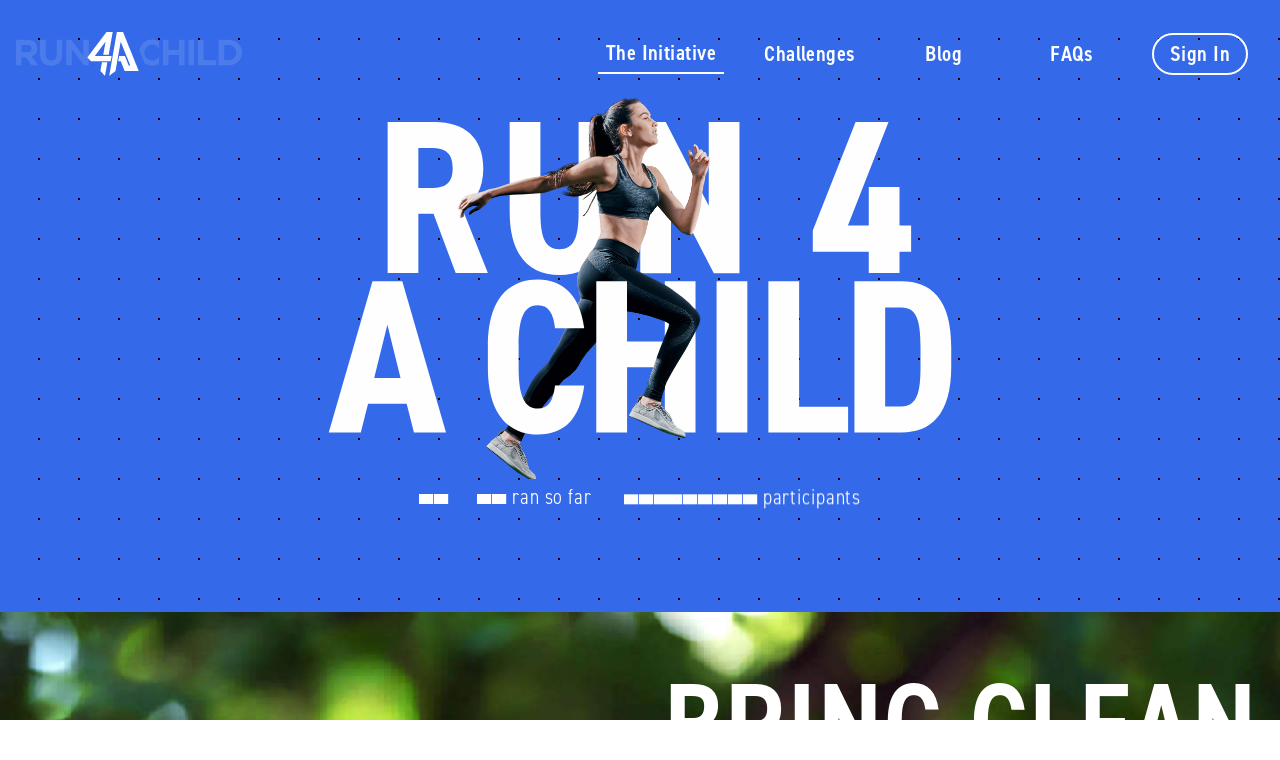

--- FILE ---
content_type: text/html; charset=UTF-8
request_url: https://www.run4achild.com/
body_size: 2291
content:
<!doctype html><!--[if lte IE 11]><html class="no-js ie10 old-browser" lang="en" i18n-values="dir:textdirection" dir="ltr" itemscope itemtype="http://schema.org/WebPage"
  xmlns:fb="http://ogp.me/ns/fb#" <![endif]--><!--[if !IE]><!--><html class="no-js" lang="en" i18n-values="dir:textdirection" dir="ltr" itemscope itemtype="http://schema.org/WebPage" xmlns:fb="http://ogp.me/ns/fb#"><!--<![endif]--><head><meta charset="utf-8"><meta http-equiv="x-ua-compatible" content="ie=edge"><meta name="google-site-verification" content="TYYYe2p0UeJsW3wlnrEqv_HrRwvkLhKfa6UVX5NOxU0"/><title>Run4aChild</title><meta name="viewport" content="width=device-width,initial-scale=1,shrink-to-fit=no,user-scalable=no"><meta name="MobileOptimized" content="320"><meta name="mobile-web-app-capable" content="yes"/><meta name="apple-mobile-web-app-capable" content="yes"/><meta name="apple-mobile-web-app-status-bar-style" content="black"><meta name="apple-mobile-web-app-title" content="Run4aChild"/><meta name="keywords" content="Run 4 a child, charity, running, strava"/><meta name="description" content="Run for a child and make a positive impact in this world."/><meta name="author" content="WIT Software"/><meta name="robots" content="index  follow"/><meta name="GOOGLEBOT" content="index follow"/><link rel="manifest" href="/manifest.json"><link rel="shortcut icon" href="/favicon.ico"><link rel="apple-touch-icon" sizes="180x180" href="/apple-touch-icon.png?v=30Jun20180015"><link rel="icon" type="image/png" sizes="32x32" href="/favicon-32x32.png?v=30Jun20180015"><link rel="icon" type="image/png" sizes="16x16" href="/favicon-16x16.png?v=30Jun20180015"><link rel="manifest" href="/site.webmanifest?v=30Jun20180015"><link rel="mask-icon" href="/safari-pinned-tab.svg?v=30Jun20180015" color="#346aea"><meta name="msapplication-TileColor" content="#346aea"><meta name="theme-color" content="#346aea"><style id="critical-css">:root{--color-primary:#346aea;--color-alernate:#346aea;--color-success:#6aea34;--color-warning:#eab334;--color-alert:#ea3734;--color-white:#fff;--color-gray0:#f9f9fa;--color-gray1:#ebecef;--color-gray2:#e0e1e6;--color-gray3:#d1d2db;--color-gray4:#c3c3d0;--color-gray5:#b1b2c3;--color-gray6:#9e9fb3;--color-gray7:#84869f;--color-gray8:#686a87;--color-gray9:#3c3e4e;--color-black:#262631}body,html{font-family:din-2014-narrow,-apple-system,BlinkMacSystemFont,Open Sans,Roboto,Segoe UI,Oxygen,Ubuntu,Cantarell,Helvetica Neue,sans-serif;line-height:1.61803}:html{-webkit-box-sizing:border-box;box-sizing:border-box;font-size:16px;height:100%;-webkit-text-size-adjust:100%;-ms-text-size-adjust:100%;-ms-overflow-style:scrollbar;-webkit-font-smoothing:antialiased}*,:after,:before{-webkit-box-sizing:inherit;box-sizing:inherit}body{margin:0;font-size:100%;font-weight:400;color:#262631;background-color:var(--color-primary)}#outdated{display:none;position:fixed;top:0;left:0;width:100%;height:208px;text-align:center;z-index:1500;background-color:#131c4e;color:#fff}* html #outdated{position:absolute}#outdated h6{font-size:24px;line-height:25px;margin:30px 0 10px;text-transform:uppercase}#outdated p{font-size:14px;line-height:1.2;margin:0;text-transform:initial}#outdated #btnUpdateBrowser{display:block;position:relative;padding:10px 20px;margin:30px auto 0;width:300px;color:#fff;text-decoration:none;border:2px solid #fff;cursor:pointer;border-radius:36px;text-transform:uppercase}#outdated #btnUpdateBrowser:hover{color:#131c4e!important;background-color:#fff}#outdated .last{position:absolute;top:10px;right:25px;width:20px;height:20px}#outdated #btnCloseUpdateBrowser{display:block;position:relative;width:100%;height:100%;text-decoration:none;color:#fff;font-size:36px;line-height:36px}</style><link href="/static/css/main.df840e50.css" rel="stylesheet"></head><body><noscript class="no-javascript"><h1>Please, activate your browsers' Javascript to correctly run this app.</h1></noscript><div id="outdated"><h6>We're sorry, but your browser is out-of-date! :(</h6><p>Update your browser to use Run 4 a Child correctly.</p><p>We do support Chrome, Firefox, Edge, Safari and Opera.</p><a id="btnUpdateBrowser" href="http://outdatedbrowser.com/" target="_self" rel="noreferrer nofollow">Ok, let's update my browser now</a><p></p></div><div id="app"></div><script type="text/javascript" src="https://cdnjs.cloudflare.com/ajax/libs/outdated-browser/1.1.5/outdatedbrowser.min.js" async></script><script type="text/javascript" async>function addLoadEvent(o){var e=window.onload;"function"!=typeof window.onload?window.onload=o:window.onload=function(){e&&e(),o()}}"undefined"==typeof outdatedBrowser&&document.write(unescape("%3Cscript src='/outdatedbrowser.min.js' type='text/javascript'%3E%3C/script%3E")),addLoadEvent(function(){outdatedBrowser({bgColor:"#131C4E",color:"#ffffff",lowerThan:"IE11",languagePath:""})}),console.info("%c😱 Peeking under the hood, are we? That's fine! 👍 If you have any questions ask the dev team at run4achild@wit-software.com","color:white; background:#346aea;font-size: 12px; font-family: 'Helvetica-Neue', Helvetica, Arial, sans-serif;")</script><script type="text/javascript" src="/static/js/main.a725e1d8.js"></script></body></html>

--- FILE ---
content_type: text/css
request_url: https://www.run4achild.com/static/css/main.df840e50.css
body_size: 41719
content:
@import url(https://p.typekit.net/p.css?s=1&k=uha7neh&ht=tk&f=32235.32236.32237.32238&a=980180&app=typekit&e=css);:root{--color-primary:#346aea;--color-alernate:#346aea;--color-success:#6aea34;--color-warning:#eab334;--color-alert:#ea3734;--color-white:#fff;--color-gray0:#f9f9fa;--color-gray1:#ebecef;--color-gray2:#e0e1e6;--color-gray3:#d1d2db;--color-gray4:#c3c3d0;--color-gray5:#b1b2c3;--color-gray6:#9e9fb3;--color-gray7:#84869f;--color-gray8:#686a87;--color-gray9:#3c3e4e;--color-black:#262631}html{-webkit-box-sizing:border-box;box-sizing:border-box;font-family:din-2014-narrow,-apple-system,BlinkMacSystemFont,Open Sans,Roboto,Segoe UI,Oxygen,Ubuntu,Cantarell,Helvetica Neue,sans-serif;font-size:16px;line-height:1.61803;height:100%;-webkit-text-size-adjust:100%;-ms-text-size-adjust:100%;-ms-overflow-style:scrollbar;-webkit-tap-highlight-color:rgba(0,0,0,0);-webkit-font-smoothing:antialiased}*,:after,:before{-webkit-box-sizing:inherit;box-sizing:inherit}@-ms-viewport{width:device-width}article,aside,dialog,figcaption,figure,footer,header,hgroup,main,nav,section{display:block}body{margin:0;font-family:din-2014-narrow,-apple-system,BlinkMacSystemFont,Open Sans,Roboto,Segoe UI,Oxygen,Ubuntu,Cantarell,Helvetica Neue,sans-serif;font-size:100%;font-weight:400;line-height:1.61803;color:#262631}#app,body{background-color:#fff}.placeholder{font-family:BLOKK;-webkit-font-smoothing:antialiased;-moz-osx-font-smoothing:grayscale}[tabindex="-1"]:focus{outline:none!important}hr{-webkit-box-sizing:content-box;box-sizing:content-box;overflow:visible}h1,h2,h3,h4,h5,h6{margin-top:0;margin-bottom:.5rem;font-family:din-2014-narrow,-apple-system,BlinkMacSystemFont,Open Sans,Roboto,Segoe UI,Oxygen,Ubuntu,Cantarell,Helvetica Neue,sans-serif}p{margin-top:0}abbr[data-original-title],abbr[title]{text-decoration:underline;-webkit-text-decoration:underline dotted;text-decoration:underline dotted;cursor:help;border-bottom:0}address{margin-bottom:1rem;font-style:normal;line-height:inherit}dl,ol,ul{margin-top:0}dt{font-weight:400}dd{margin-bottom:.5rem;margin-left:0}dfn{font-style:italic}b,strong{font-weight:bolder}sub,sup{position:relative;font-size:75%;line-height:0;vertical-align:baseline}sub{bottom:-.25em}sup{top:-.5em}a{background-color:transparent;-webkit-text-decoration-skip:objects}a:hover{color:#1753de;text-decoration:none}a:not([href]):not([tabindex]),a:not([href]):not([tabindex]):focus,a:not([href]):not([tabindex]):hover{color:inherit;text-decoration:none}a:not([href]):not([tabindex]):focus{outline:0}code,kbd,pre,samp{font-family:monospace,monospace;font-size:1em}pre{margin-top:0;margin-bottom:1rem;overflow:auto}figure{margin:0 0 1rem}img{vertical-align:middle;border-style:none}svg:not(:root){overflow:hidden}[role=button],a,area,button,input,label,select,summary,textarea{-ms-touch-action:manipulation;touch-action:manipulation}table{border-collapse:collapse}caption{padding-top:.5rem .625rem .625rem;padding-bottom:.5rem .625rem .625rem;color:#686a87;caption-side:bottom}caption,th{text-align:left}label{display:inline-block;margin-bottom:.5rem}button,input,optgroup,select,textarea{font-family:inherit;font-size:100%;line-height:1.15;margin:0}button,input{overflow:visible}button:focus,input:focus{outline:none}button,select{text-transform:none}[type=button],[type=reset],[type=submit],button{-webkit-appearance:button}[type=button]::-moz-focus-inner,[type=reset]::-moz-focus-inner,[type=submit]::-moz-focus-inner,button::-moz-focus-inner{border-style:none;padding:0}[type=button]:-moz-focusring,[type=reset]:-moz-focusring,[type=submit]:-moz-focusring,button:-moz-focusring{outline:1px dotted ButtonText}[type=checkbox],[type=radio]{-webkit-box-sizing:border-box;box-sizing:border-box;padding:0}input[type=date],input[type=datetime-local],input[type=month],input[type=time]{-webkit-appearance:listbox}textarea{overflow:auto;resize:vertical}fieldset{min-width:0}legend{-webkit-box-sizing:border-box;box-sizing:border-box;color:inherit;display:table;padding:0;white-space:normal}progress{vertical-align:baseline}[type=number]::-webkit-inner-spin-button,[type=number]::-webkit-outer-spin-button{height:auto}[type=search]{-webkit-appearance:textfield;outline-offset:-2px}[type=search]::-webkit-search-cancel-button,[type=search]::-webkit-search-decoration{-webkit-appearance:none}[type=search]::-webkit-search-decoration{-webkit-appearance:none}::-webkit-file-upload-button{-webkit-appearance:button;font:inherit}output{display:inline-block}summary{display:list-item}template{display:none}[hidden]{display:none!important}#page-content{padding-top:constant(safe-area-inset-top);padding-right:constant(safe-area-inset-right);padding-bottom:constant(safe-area-inset-bottom);padding-left:constant(safe-area-inset-left);padding:env(safe-area-inset-top) env(safe-area-inset-right) env(safe-area-inset-bottom) env(safe-area-inset-left)}::-moz-selection{color:#fff;background:#131c4e}::-moz-selection,::selection{color:#fff;background:#131c4e}.no-javascript{display:-ms-flexbox;display:flex;position:absolute;top:0;right:0;bottom:0;left:0;-ms-flex-pack:center;justify-content:center;-ms-flex-align:center;align-items:center;color:#fff;background-color:#346aea;background-image:url([data-uri]);background-size:40px 40px;background-repeat:repeat;text-align:center;z-index:999}.pageTransition-enter{opacity:0}.pageTransition-enter.pageTransition-enter-active{opacity:1;-webkit-transition:opacity 1s cubic-bezier(.075,.82,.165,1);-o-transition:opacity 1s cubic-bezier(.075,.82,.165,1);transition:opacity 1s cubic-bezier(.075,.82,.165,1)}.pageTransition-exit{opacity:1}.pageTransition-exit.pageTransition-exit-active{opacity:0;-webkit-transition:opacity 1s cubic-bezier(.6,.04,.98,.335);-o-transition:opacity 1s cubic-bezier(.6,.04,.98,.335);transition:opacity 1s cubic-bezier(.6,.04,.98,.335)}.fix-container{position:fixed}@font-face{font-family:BLOKK;src:url(/static/media/BLOKKNeue-Regular.8827599d.eot);src:url(/static/media/BLOKKNeue-Regular.8827599d.eot?#iefix) format("embedded-opentype"),url(/static/media/BLOKKNeue-Regular.b1840b36.woff2) format("woff2"),url(/static/media/BLOKKNeue-Regular.77d2d9e3.woff) format("woff"),url(/static/media/BLOKKNeue-Regular.ad73e5ce.otf) format("opentype"),url(/static/media/BLOKKNeue-Regular.c0326546.ttf) format("truetype"),url(/static/media/BLOKKNeue-Regular.d1db613f.svg#BLOKKRegular) format("svg");font-style:normal;font-weight:400;font-display:auto}@font-face{font-family:din-2014-narrow;src:url("https://use.typekit.net/af/ca5d39/00000000000000003b9b0ad7/27/l?primer=7cdcb44be4a7db8877ffa5c0007b8dd865b3bbc383831fe2ea177f62257a9191&fvd=n3&v=3") format("woff2"),url("https://use.typekit.net/af/ca5d39/00000000000000003b9b0ad7/27/d?primer=7cdcb44be4a7db8877ffa5c0007b8dd865b3bbc383831fe2ea177f62257a9191&fvd=n3&v=3") format("woff"),url("https://use.typekit.net/af/ca5d39/00000000000000003b9b0ad7/27/a?primer=7cdcb44be4a7db8877ffa5c0007b8dd865b3bbc383831fe2ea177f62257a9191&fvd=n3&v=3") format("opentype");font-style:normal;font-weight:300}@font-face{font-family:din-2014-narrow;src:url("https://use.typekit.net/af/920d55/00000000000000003b9b0ad2/27/l?primer=7cdcb44be4a7db8877ffa5c0007b8dd865b3bbc383831fe2ea177f62257a9191&fvd=n4&v=3") format("woff2"),url("https://use.typekit.net/af/920d55/00000000000000003b9b0ad2/27/d?primer=7cdcb44be4a7db8877ffa5c0007b8dd865b3bbc383831fe2ea177f62257a9191&fvd=n4&v=3") format("woff"),url("https://use.typekit.net/af/920d55/00000000000000003b9b0ad2/27/a?primer=7cdcb44be4a7db8877ffa5c0007b8dd865b3bbc383831fe2ea177f62257a9191&fvd=n4&v=3") format("opentype");font-style:normal;font-weight:400}@font-face{font-family:din-2014-narrow;src:url("https://use.typekit.net/af/964f79/00000000000000003b9b0ad4/27/l?primer=7cdcb44be4a7db8877ffa5c0007b8dd865b3bbc383831fe2ea177f62257a9191&fvd=n6&v=3") format("woff2"),url("https://use.typekit.net/af/964f79/00000000000000003b9b0ad4/27/d?primer=7cdcb44be4a7db8877ffa5c0007b8dd865b3bbc383831fe2ea177f62257a9191&fvd=n6&v=3") format("woff"),url("https://use.typekit.net/af/964f79/00000000000000003b9b0ad4/27/a?primer=7cdcb44be4a7db8877ffa5c0007b8dd865b3bbc383831fe2ea177f62257a9191&fvd=n6&v=3") format("opentype");font-style:normal;font-weight:600}@font-face{font-family:din-2014-narrow;src:url("https://use.typekit.net/af/e80950/00000000000000003b9b0ad3/27/l?primer=7cdcb44be4a7db8877ffa5c0007b8dd865b3bbc383831fe2ea177f62257a9191&fvd=n7&v=3") format("woff2"),url("https://use.typekit.net/af/e80950/00000000000000003b9b0ad3/27/d?primer=7cdcb44be4a7db8877ffa5c0007b8dd865b3bbc383831fe2ea177f62257a9191&fvd=n7&v=3") format("woff"),url("https://use.typekit.net/af/e80950/00000000000000003b9b0ad3/27/a?primer=7cdcb44be4a7db8877ffa5c0007b8dd865b3bbc383831fe2ea177f62257a9191&fvd=n7&v=3") format("opentype");font-style:normal;font-weight:700}.tk-din-2014-narrow{font-family:din-2014-narrow,sans-serif}@-webkit-keyframes fadeInDown{0%{opacity:0;-webkit-transform:translateY(-20px);transform:translateY(-20px)}to{opacity:1;-webkit-transform:translateY(0);transform:translateY(0)}}@keyframes fadeInDown{0%{opacity:0;-webkit-transform:translateY(-20px);transform:translateY(-20px)}to{opacity:1;-webkit-transform:translateY(0);transform:translateY(0)}}@-webkit-keyframes fadeIn{0%{opacity:0}to{opacity:1}}@keyframes fadeIn{0%{opacity:0}to{opacity:1}}@-webkit-keyframes fadeInLeft{0%{opacity:0;-webkit-transform:translateX(-50%);transform:translateX(-50%)}to{opacity:1;-webkit-transform:translateX(0);transform:translateX(0)}}@keyframes fadeInLeft{0%{opacity:0;-webkit-transform:translateX(-50%);transform:translateX(-50%)}to{opacity:1;-webkit-transform:translateX(0);transform:translateX(0)}}@-webkit-keyframes fadeInRight{0%{opacity:0;-webkit-transform:translateX(20px);transform:translateX(20px)}to{opacity:1;-webkit-transform:translateX(0);transform:translateX(0)}}@keyframes fadeInRight{0%{opacity:0;-webkit-transform:translateX(20px);transform:translateX(20px)}to{opacity:1;-webkit-transform:translateX(0);transform:translateX(0)}}@-webkit-keyframes fadeInUp{0%{opacity:0;-webkit-transform:translateY(1.5rem);transform:translateY(1.5rem)}to{opacity:1;-webkit-transform:translateY(0);transform:translateY(0)}}@keyframes fadeInUp{0%{opacity:0;-webkit-transform:translateY(1.5rem);transform:translateY(1.5rem)}to{opacity:1;-webkit-transform:translateY(0);transform:translateY(0)}}@-webkit-keyframes fadeOut{0%{opacity:1}to{opacity:0}}@keyframes fadeOut{0%{opacity:1}to{opacity:0}}@-webkit-keyframes fadeOutRight{0%{opacity:1;-webkit-transform:translateX(0);transform:translateX(0)}to{opacity:0;-webkit-transform:translateX(-100%);transform:translateX(-100%)}}@keyframes fadeOutRight{0%{opacity:1;-webkit-transform:translateX(0);transform:translateX(0)}to{opacity:0;-webkit-transform:translateX(-100%);transform:translateX(-100%)}}@-webkit-keyframes fadeOutUp{0%{opacity:1;-webkit-transform:translateY(0);transform:translateY(0)}to{opacity:0;-webkit-transform:translateY(-20px);transform:translateY(-20px)}}@keyframes fadeOutUp{0%{opacity:1;-webkit-transform:translateY(0);transform:translateY(0)}to{opacity:0;-webkit-transform:translateY(-20px);transform:translateY(-20px)}}.animated{-webkit-animation-duration:1s;animation-duration:1s;-webkit-animation-fill-mode:both;animation-fill-mode:both}.fadeInDown{-webkit-animation-name:fadeInDown;animation-name:fadeInDown;-webkit-animation-iteration-count:1;animation-iteration-count:1;-webkit-animation-duration:1s;animation-duration:1s;-webkit-animation-delay:0s;animation-delay:0s;-webkit-animation-timing-function:ease-in-out;animation-timing-function:ease-in-out;-webkit-animation-fill-mode:both;animation-fill-mode:both}.fadeInDown,.fadeInUp{-webkit-backface-visibility:hidden;backface-visibility:hidden}.fadeInUp{-webkit-animation-name:fadeInUp;animation-name:fadeInUp;-webkit-animation-iteration-count:1;animation-iteration-count:1;-webkit-animation-duration:1s;animation-duration:1s;-webkit-animation-delay:0s;animation-delay:0s;-webkit-animation-timing-function:ease-in-out;animation-timing-function:ease-in-out;-webkit-animation-fill-mode:both;animation-fill-mode:both}.fadeInLeft{-webkit-animation-name:fadeInLeft;animation-name:fadeInLeft;-webkit-animation-iteration-count:1;animation-iteration-count:1;-webkit-animation-duration:1s;animation-duration:1s;-webkit-animation-delay:0s;animation-delay:0s;-webkit-animation-timing-function:ease-in-out;animation-timing-function:ease-in-out;-webkit-animation-fill-mode:both;animation-fill-mode:both}.fadeInLeft,.fadeOutUp{-webkit-backface-visibility:hidden;backface-visibility:hidden}.fadeOutUp{-webkit-animation-name:fadeOutUp;animation-name:fadeOutUp;-webkit-animation-iteration-count:1;animation-iteration-count:1;-webkit-animation-duration:1s;animation-duration:1s;-webkit-animation-delay:0s;animation-delay:0s;-webkit-animation-timing-function:ease-in-out;animation-timing-function:ease-in-out;-webkit-animation-fill-mode:both;animation-fill-mode:both}.fadeIn{-webkit-animation-name:fadeIn;animation-name:fadeIn;-webkit-animation-iteration-count:1;animation-iteration-count:1;-webkit-animation-duration:1s;animation-duration:1s;-webkit-animation-delay:0s;animation-delay:0s;-webkit-animation-timing-function:ease-in-out;animation-timing-function:ease-in-out;-webkit-animation-fill-mode:both;animation-fill-mode:both}.fadeIn,.fadeOut{-webkit-backface-visibility:hidden;backface-visibility:hidden}.fadeOut{-webkit-animation-name:fadeOut;animation-name:fadeOut;-webkit-animation-iteration-count:1;animation-iteration-count:1;-webkit-animation-duration:1s;animation-duration:1s;-webkit-animation-delay:0s;animation-delay:0s;-webkit-animation-timing-function:ease-in-out;animation-timing-function:ease-in-out;-webkit-animation-fill-mode:both;animation-fill-mode:both}.grid-container{padding-right:.5rem;padding-left:.5rem;max-width:75rem;margin-left:auto;margin-right:auto}@media print,screen and (min-width:40em){.grid-container{padding-right:1rem;padding-left:1rem}}.grid-container.fluid{padding-right:.5rem;padding-left:.5rem;max-width:100%;margin-left:auto;margin-right:auto}@media print,screen and (min-width:40em){.grid-container.fluid{padding-right:1rem;padding-left:1rem}}.grid-container.full{padding-right:0;padding-left:0;max-width:100%;margin-left:auto;margin-right:auto}.grid-x{display:-ms-flexbox;display:flex;-ms-flex-flow:row wrap;flex-flow:row wrap}.cell{-ms-flex:0 0 auto;flex:0 0 auto;min-height:0;min-width:0;width:100%}.cell.auto{-ms-flex:1 1;flex:1 1}.cell.shrink{-ms-flex:0 0 auto;flex:0 0 auto}.grid-x>.auto,.grid-x>.shrink{width:auto}.grid-x>.small-1,.grid-x>.small-2,.grid-x>.small-3,.grid-x>.small-4,.grid-x>.small-5,.grid-x>.small-6,.grid-x>.small-7,.grid-x>.small-8,.grid-x>.small-9,.grid-x>.small-10,.grid-x>.small-11,.grid-x>.small-12,.grid-x>.small-full,.grid-x>.small-shrink{-ms-flex-preferred-size:auto;flex-basis:auto}@media print,screen and (min-width:40em){.grid-x>.medium-1,.grid-x>.medium-2,.grid-x>.medium-3,.grid-x>.medium-4,.grid-x>.medium-5,.grid-x>.medium-6,.grid-x>.medium-7,.grid-x>.medium-8,.grid-x>.medium-9,.grid-x>.medium-10,.grid-x>.medium-11,.grid-x>.medium-12,.grid-x>.medium-full,.grid-x>.medium-shrink{-ms-flex-preferred-size:auto;flex-basis:auto}}@media print,screen and (min-width:64em){.grid-x>.large-1,.grid-x>.large-2,.grid-x>.large-3,.grid-x>.large-4,.grid-x>.large-5,.grid-x>.large-6,.grid-x>.large-7,.grid-x>.large-8,.grid-x>.large-9,.grid-x>.large-10,.grid-x>.large-11,.grid-x>.large-12,.grid-x>.large-full,.grid-x>.large-shrink{-ms-flex-preferred-size:auto;flex-basis:auto}}@media screen and (min-width:75em){.grid-x>.xlarge-1,.grid-x>.xlarge-2,.grid-x>.xlarge-3,.grid-x>.xlarge-4,.grid-x>.xlarge-5,.grid-x>.xlarge-6,.grid-x>.xlarge-7,.grid-x>.xlarge-8,.grid-x>.xlarge-9,.grid-x>.xlarge-10,.grid-x>.xlarge-11,.grid-x>.xlarge-12,.grid-x>.xlarge-full,.grid-x>.xlarge-shrink{-ms-flex-preferred-size:auto;flex-basis:auto}}@media screen and (min-width:90em){.grid-x>.xxlarge-1,.grid-x>.xxlarge-2,.grid-x>.xxlarge-3,.grid-x>.xxlarge-4,.grid-x>.xxlarge-5,.grid-x>.xxlarge-6,.grid-x>.xxlarge-7,.grid-x>.xxlarge-8,.grid-x>.xxlarge-9,.grid-x>.xxlarge-10,.grid-x>.xxlarge-11,.grid-x>.xxlarge-12,.grid-x>.xxlarge-full,.grid-x>.xxlarge-shrink{-ms-flex-preferred-size:auto;flex-basis:auto}}@media screen and (min-width:105em){.grid-x>.hd-1,.grid-x>.hd-2,.grid-x>.hd-3,.grid-x>.hd-4,.grid-x>.hd-5,.grid-x>.hd-6,.grid-x>.hd-7,.grid-x>.hd-8,.grid-x>.hd-9,.grid-x>.hd-10,.grid-x>.hd-11,.grid-x>.hd-12,.grid-x>.hd-full,.grid-x>.hd-shrink{-ms-flex-preferred-size:auto;flex-basis:auto}}@media screen and (min-width:120em){.grid-x>.fullhd-1,.grid-x>.fullhd-2,.grid-x>.fullhd-3,.grid-x>.fullhd-4,.grid-x>.fullhd-5,.grid-x>.fullhd-6,.grid-x>.fullhd-7,.grid-x>.fullhd-8,.grid-x>.fullhd-9,.grid-x>.fullhd-10,.grid-x>.fullhd-11,.grid-x>.fullhd-12,.grid-x>.fullhd-full,.grid-x>.fullhd-shrink{-ms-flex-preferred-size:auto;flex-basis:auto}}.grid-x>.small-1,.grid-x>.small-2,.grid-x>.small-3,.grid-x>.small-4,.grid-x>.small-5,.grid-x>.small-6,.grid-x>.small-7,.grid-x>.small-8,.grid-x>.small-9,.grid-x>.small-10,.grid-x>.small-11,.grid-x>.small-12{-ms-flex:0 0 auto;flex:0 0 auto}.grid-x>.small-1{width:8.33333%}.grid-x>.small-2{width:16.66667%}.grid-x>.small-3{width:25%}.grid-x>.small-4{width:33.33333%}.grid-x>.small-5{width:41.66667%}.grid-x>.small-6{width:50%}.grid-x>.small-7{width:58.33333%}.grid-x>.small-8{width:66.66667%}.grid-x>.small-9{width:75%}.grid-x>.small-10{width:83.33333%}.grid-x>.small-11{width:91.66667%}.grid-x>.small-12{width:100%}@media print,screen and (min-width:40em){.grid-x>.medium-auto{-ms-flex:1 1;flex:1 1;width:auto}.grid-x>.medium-1,.grid-x>.medium-2,.grid-x>.medium-3,.grid-x>.medium-4,.grid-x>.medium-5,.grid-x>.medium-6,.grid-x>.medium-7,.grid-x>.medium-8,.grid-x>.medium-9,.grid-x>.medium-10,.grid-x>.medium-11,.grid-x>.medium-12,.grid-x>.medium-shrink{-ms-flex:0 0 auto;flex:0 0 auto}.grid-x>.medium-shrink{width:auto}.grid-x>.medium-1{width:8.33333%}.grid-x>.medium-2{width:16.66667%}.grid-x>.medium-3{width:25%}.grid-x>.medium-4{width:33.33333%}.grid-x>.medium-5{width:41.66667%}.grid-x>.medium-6{width:50%}.grid-x>.medium-7{width:58.33333%}.grid-x>.medium-8{width:66.66667%}.grid-x>.medium-9{width:75%}.grid-x>.medium-10{width:83.33333%}.grid-x>.medium-11{width:91.66667%}.grid-x>.medium-12{width:100%}}@media print,screen and (min-width:64em){.grid-x>.large-auto{-ms-flex:1 1;flex:1 1;width:auto}.grid-x>.large-1,.grid-x>.large-2,.grid-x>.large-3,.grid-x>.large-4,.grid-x>.large-5,.grid-x>.large-6,.grid-x>.large-7,.grid-x>.large-8,.grid-x>.large-9,.grid-x>.large-10,.grid-x>.large-11,.grid-x>.large-12,.grid-x>.large-shrink{-ms-flex:0 0 auto;flex:0 0 auto}.grid-x>.large-shrink{width:auto}.grid-x>.large-1{width:8.33333%}.grid-x>.large-2{width:16.66667%}.grid-x>.large-3{width:25%}.grid-x>.large-4{width:33.33333%}.grid-x>.large-5{width:41.66667%}.grid-x>.large-6{width:50%}.grid-x>.large-7{width:58.33333%}.grid-x>.large-8{width:66.66667%}.grid-x>.large-9{width:75%}.grid-x>.large-10{width:83.33333%}.grid-x>.large-11{width:91.66667%}.grid-x>.large-12{width:100%}}@media screen and (min-width:75em){.grid-x>.xlarge-auto{-ms-flex:1 1;flex:1 1;width:auto}.grid-x>.xlarge-1,.grid-x>.xlarge-2,.grid-x>.xlarge-3,.grid-x>.xlarge-4,.grid-x>.xlarge-5,.grid-x>.xlarge-6,.grid-x>.xlarge-7,.grid-x>.xlarge-8,.grid-x>.xlarge-9,.grid-x>.xlarge-10,.grid-x>.xlarge-11,.grid-x>.xlarge-12,.grid-x>.xlarge-shrink{-ms-flex:0 0 auto;flex:0 0 auto}.grid-x>.xlarge-shrink{width:auto}.grid-x>.xlarge-1{width:8.33333%}.grid-x>.xlarge-2{width:16.66667%}.grid-x>.xlarge-3{width:25%}.grid-x>.xlarge-4{width:33.33333%}.grid-x>.xlarge-5{width:41.66667%}.grid-x>.xlarge-6{width:50%}.grid-x>.xlarge-7{width:58.33333%}.grid-x>.xlarge-8{width:66.66667%}.grid-x>.xlarge-9{width:75%}.grid-x>.xlarge-10{width:83.33333%}.grid-x>.xlarge-11{width:91.66667%}.grid-x>.xlarge-12{width:100%}}@media screen and (min-width:90em){.grid-x>.xxlarge-auto{-ms-flex:1 1;flex:1 1;width:auto}.grid-x>.xxlarge-1,.grid-x>.xxlarge-2,.grid-x>.xxlarge-3,.grid-x>.xxlarge-4,.grid-x>.xxlarge-5,.grid-x>.xxlarge-6,.grid-x>.xxlarge-7,.grid-x>.xxlarge-8,.grid-x>.xxlarge-9,.grid-x>.xxlarge-10,.grid-x>.xxlarge-11,.grid-x>.xxlarge-12,.grid-x>.xxlarge-shrink{-ms-flex:0 0 auto;flex:0 0 auto}.grid-x>.xxlarge-shrink{width:auto}.grid-x>.xxlarge-1{width:8.33333%}.grid-x>.xxlarge-2{width:16.66667%}.grid-x>.xxlarge-3{width:25%}.grid-x>.xxlarge-4{width:33.33333%}.grid-x>.xxlarge-5{width:41.66667%}.grid-x>.xxlarge-6{width:50%}.grid-x>.xxlarge-7{width:58.33333%}.grid-x>.xxlarge-8{width:66.66667%}.grid-x>.xxlarge-9{width:75%}.grid-x>.xxlarge-10{width:83.33333%}.grid-x>.xxlarge-11{width:91.66667%}.grid-x>.xxlarge-12{width:100%}}@media screen and (min-width:105em){.grid-x>.hd-auto{-ms-flex:1 1;flex:1 1;width:auto}.grid-x>.hd-1,.grid-x>.hd-2,.grid-x>.hd-3,.grid-x>.hd-4,.grid-x>.hd-5,.grid-x>.hd-6,.grid-x>.hd-7,.grid-x>.hd-8,.grid-x>.hd-9,.grid-x>.hd-10,.grid-x>.hd-11,.grid-x>.hd-12,.grid-x>.hd-shrink{-ms-flex:0 0 auto;flex:0 0 auto}.grid-x>.hd-shrink{width:auto}.grid-x>.hd-1{width:8.33333%}.grid-x>.hd-2{width:16.66667%}.grid-x>.hd-3{width:25%}.grid-x>.hd-4{width:33.33333%}.grid-x>.hd-5{width:41.66667%}.grid-x>.hd-6{width:50%}.grid-x>.hd-7{width:58.33333%}.grid-x>.hd-8{width:66.66667%}.grid-x>.hd-9{width:75%}.grid-x>.hd-10{width:83.33333%}.grid-x>.hd-11{width:91.66667%}.grid-x>.hd-12{width:100%}}@media screen and (min-width:120em){.grid-x>.fullhd-auto{-ms-flex:1 1;flex:1 1;width:auto}.grid-x>.fullhd-1,.grid-x>.fullhd-2,.grid-x>.fullhd-3,.grid-x>.fullhd-4,.grid-x>.fullhd-5,.grid-x>.fullhd-6,.grid-x>.fullhd-7,.grid-x>.fullhd-8,.grid-x>.fullhd-9,.grid-x>.fullhd-10,.grid-x>.fullhd-11,.grid-x>.fullhd-12,.grid-x>.fullhd-shrink{-ms-flex:0 0 auto;flex:0 0 auto}.grid-x>.fullhd-shrink{width:auto}.grid-x>.fullhd-1{width:8.33333%}.grid-x>.fullhd-2{width:16.66667%}.grid-x>.fullhd-3{width:25%}.grid-x>.fullhd-4{width:33.33333%}.grid-x>.fullhd-5{width:41.66667%}.grid-x>.fullhd-6{width:50%}.grid-x>.fullhd-7{width:58.33333%}.grid-x>.fullhd-8{width:66.66667%}.grid-x>.fullhd-9{width:75%}.grid-x>.fullhd-10{width:83.33333%}.grid-x>.fullhd-11{width:91.66667%}.grid-x>.fullhd-12{width:100%}}.grid-margin-x:not(.grid-x)>.cell{width:auto}.grid-margin-y:not(.grid-y)>.cell{height:auto}.grid-margin-x{margin-left:-.5rem;margin-right:-.5rem}@media print,screen and (min-width:40em){.grid-margin-x{margin-left:-1rem;margin-right:-1rem}}.grid-margin-x>.cell{width:calc(100% - 1rem);margin-left:.5rem;margin-right:.5rem}@media print,screen and (min-width:40em){.grid-margin-x>.cell{width:calc(100% - 2rem);margin-left:1rem;margin-right:1rem}}.grid-margin-x>.auto,.grid-margin-x>.shrink{width:auto}.grid-margin-x>.small-1{width:calc(8.33333% - 1rem)}.grid-margin-x>.small-2{width:calc(16.66667% - 1rem)}.grid-margin-x>.small-3{width:calc(25% - 1rem)}.grid-margin-x>.small-4{width:calc(33.33333% - 1rem)}.grid-margin-x>.small-5{width:calc(41.66667% - 1rem)}.grid-margin-x>.small-6{width:calc(50% - 1rem)}.grid-margin-x>.small-7{width:calc(58.33333% - 1rem)}.grid-margin-x>.small-8{width:calc(66.66667% - 1rem)}.grid-margin-x>.small-9{width:calc(75% - 1rem)}.grid-margin-x>.small-10{width:calc(83.33333% - 1rem)}.grid-margin-x>.small-11{width:calc(91.66667% - 1rem)}.grid-margin-x>.small-12{width:calc(100% - 1rem)}@media print,screen and (min-width:40em){.grid-margin-x>.auto,.grid-margin-x>.shrink{width:auto}.grid-margin-x>.small-1{width:calc(8.33333% - 2rem)}.grid-margin-x>.small-2{width:calc(16.66667% - 2rem)}.grid-margin-x>.small-3{width:calc(25% - 2rem)}.grid-margin-x>.small-4{width:calc(33.33333% - 2rem)}.grid-margin-x>.small-5{width:calc(41.66667% - 2rem)}.grid-margin-x>.small-6{width:calc(50% - 2rem)}.grid-margin-x>.small-7{width:calc(58.33333% - 2rem)}.grid-margin-x>.small-8{width:calc(66.66667% - 2rem)}.grid-margin-x>.small-9{width:calc(75% - 2rem)}.grid-margin-x>.small-10{width:calc(83.33333% - 2rem)}.grid-margin-x>.small-11{width:calc(91.66667% - 2rem)}.grid-margin-x>.small-12{width:calc(100% - 2rem)}.grid-margin-x>.medium-auto,.grid-margin-x>.medium-shrink{width:auto}.grid-margin-x>.medium-1{width:calc(8.33333% - 2rem)}.grid-margin-x>.medium-2{width:calc(16.66667% - 2rem)}.grid-margin-x>.medium-3{width:calc(25% - 2rem)}.grid-margin-x>.medium-4{width:calc(33.33333% - 2rem)}.grid-margin-x>.medium-5{width:calc(41.66667% - 2rem)}.grid-margin-x>.medium-6{width:calc(50% - 2rem)}.grid-margin-x>.medium-7{width:calc(58.33333% - 2rem)}.grid-margin-x>.medium-8{width:calc(66.66667% - 2rem)}.grid-margin-x>.medium-9{width:calc(75% - 2rem)}.grid-margin-x>.medium-10{width:calc(83.33333% - 2rem)}.grid-margin-x>.medium-11{width:calc(91.66667% - 2rem)}.grid-margin-x>.medium-12{width:calc(100% - 2rem)}}@media print,screen and (min-width:64em){.grid-margin-x>.large-auto,.grid-margin-x>.large-shrink{width:auto}.grid-margin-x>.large-1{width:calc(8.33333% - 2rem)}.grid-margin-x>.large-2{width:calc(16.66667% - 2rem)}.grid-margin-x>.large-3{width:calc(25% - 2rem)}.grid-margin-x>.large-4{width:calc(33.33333% - 2rem)}.grid-margin-x>.large-5{width:calc(41.66667% - 2rem)}.grid-margin-x>.large-6{width:calc(50% - 2rem)}.grid-margin-x>.large-7{width:calc(58.33333% - 2rem)}.grid-margin-x>.large-8{width:calc(66.66667% - 2rem)}.grid-margin-x>.large-9{width:calc(75% - 2rem)}.grid-margin-x>.large-10{width:calc(83.33333% - 2rem)}.grid-margin-x>.large-11{width:calc(91.66667% - 2rem)}.grid-margin-x>.large-12{width:calc(100% - 2rem)}}@media screen and (min-width:75em){.grid-margin-x>.xlarge-auto,.grid-margin-x>.xlarge-shrink{width:auto}.grid-margin-x>.xlarge-1{width:calc(8.33333% - 2rem)}.grid-margin-x>.xlarge-2{width:calc(16.66667% - 2rem)}.grid-margin-x>.xlarge-3{width:calc(25% - 2rem)}.grid-margin-x>.xlarge-4{width:calc(33.33333% - 2rem)}.grid-margin-x>.xlarge-5{width:calc(41.66667% - 2rem)}.grid-margin-x>.xlarge-6{width:calc(50% - 2rem)}.grid-margin-x>.xlarge-7{width:calc(58.33333% - 2rem)}.grid-margin-x>.xlarge-8{width:calc(66.66667% - 2rem)}.grid-margin-x>.xlarge-9{width:calc(75% - 2rem)}.grid-margin-x>.xlarge-10{width:calc(83.33333% - 2rem)}.grid-margin-x>.xlarge-11{width:calc(91.66667% - 2rem)}.grid-margin-x>.xlarge-12{width:calc(100% - 2rem)}}@media screen and (min-width:90em){.grid-margin-x>.xxlarge-auto,.grid-margin-x>.xxlarge-shrink{width:auto}.grid-margin-x>.xxlarge-1{width:calc(8.33333% - 2rem)}.grid-margin-x>.xxlarge-2{width:calc(16.66667% - 2rem)}.grid-margin-x>.xxlarge-3{width:calc(25% - 2rem)}.grid-margin-x>.xxlarge-4{width:calc(33.33333% - 2rem)}.grid-margin-x>.xxlarge-5{width:calc(41.66667% - 2rem)}.grid-margin-x>.xxlarge-6{width:calc(50% - 2rem)}.grid-margin-x>.xxlarge-7{width:calc(58.33333% - 2rem)}.grid-margin-x>.xxlarge-8{width:calc(66.66667% - 2rem)}.grid-margin-x>.xxlarge-9{width:calc(75% - 2rem)}.grid-margin-x>.xxlarge-10{width:calc(83.33333% - 2rem)}.grid-margin-x>.xxlarge-11{width:calc(91.66667% - 2rem)}.grid-margin-x>.xxlarge-12{width:calc(100% - 2rem)}}@media screen and (min-width:105em){.grid-margin-x>.hd-auto,.grid-margin-x>.hd-shrink{width:auto}.grid-margin-x>.hd-1{width:calc(8.33333% - 2rem)}.grid-margin-x>.hd-2{width:calc(16.66667% - 2rem)}.grid-margin-x>.hd-3{width:calc(25% - 2rem)}.grid-margin-x>.hd-4{width:calc(33.33333% - 2rem)}.grid-margin-x>.hd-5{width:calc(41.66667% - 2rem)}.grid-margin-x>.hd-6{width:calc(50% - 2rem)}.grid-margin-x>.hd-7{width:calc(58.33333% - 2rem)}.grid-margin-x>.hd-8{width:calc(66.66667% - 2rem)}.grid-margin-x>.hd-9{width:calc(75% - 2rem)}.grid-margin-x>.hd-10{width:calc(83.33333% - 2rem)}.grid-margin-x>.hd-11{width:calc(91.66667% - 2rem)}.grid-margin-x>.hd-12{width:calc(100% - 2rem)}}@media screen and (min-width:120em){.grid-margin-x>.fullhd-auto,.grid-margin-x>.fullhd-shrink{width:auto}.grid-margin-x>.fullhd-1{width:calc(8.33333% - 2rem)}.grid-margin-x>.fullhd-2{width:calc(16.66667% - 2rem)}.grid-margin-x>.fullhd-3{width:calc(25% - 2rem)}.grid-margin-x>.fullhd-4{width:calc(33.33333% - 2rem)}.grid-margin-x>.fullhd-5{width:calc(41.66667% - 2rem)}.grid-margin-x>.fullhd-6{width:calc(50% - 2rem)}.grid-margin-x>.fullhd-7{width:calc(58.33333% - 2rem)}.grid-margin-x>.fullhd-8{width:calc(66.66667% - 2rem)}.grid-margin-x>.fullhd-9{width:calc(75% - 2rem)}.grid-margin-x>.fullhd-10{width:calc(83.33333% - 2rem)}.grid-margin-x>.fullhd-11{width:calc(91.66667% - 2rem)}.grid-margin-x>.fullhd-12{width:calc(100% - 2rem)}}.grid-padding-x .grid-padding-x{margin-right:-.5rem;margin-left:-.5rem}@media print,screen and (min-width:40em){.grid-padding-x .grid-padding-x{margin-right:-1rem;margin-left:-1rem}}.grid-container:not(.full)>.grid-padding-x{margin-right:-.5rem;margin-left:-.5rem}@media print,screen and (min-width:40em){.grid-container:not(.full)>.grid-padding-x{margin-right:-1rem;margin-left:-1rem}}.grid-padding-x>.cell{padding-right:.5rem;padding-left:.5rem}@media print,screen and (min-width:40em){.grid-padding-x>.cell{padding-right:1rem;padding-left:1rem}}.small-up-1>.cell{width:100%}.small-up-2>.cell{width:50%}.small-up-3>.cell{width:33.33333%}.small-up-4>.cell{width:25%}.small-up-5>.cell{width:20%}.small-up-6>.cell{width:16.66667%}.small-up-7>.cell{width:14.28571%}.small-up-8>.cell{width:12.5%}@media print,screen and (min-width:40em){.medium-up-1>.cell{width:100%}.medium-up-2>.cell{width:50%}.medium-up-3>.cell{width:33.33333%}.medium-up-4>.cell{width:25%}.medium-up-5>.cell{width:20%}.medium-up-6>.cell{width:16.66667%}.medium-up-7>.cell{width:14.28571%}.medium-up-8>.cell{width:12.5%}}@media print,screen and (min-width:64em){.large-up-1>.cell{width:100%}.large-up-2>.cell{width:50%}.large-up-3>.cell{width:33.33333%}.large-up-4>.cell{width:25%}.large-up-5>.cell{width:20%}.large-up-6>.cell{width:16.66667%}.large-up-7>.cell{width:14.28571%}.large-up-8>.cell{width:12.5%}}@media screen and (min-width:75em){.xlarge-up-1>.cell{width:100%}.xlarge-up-2>.cell{width:50%}.xlarge-up-3>.cell{width:33.33333%}.xlarge-up-4>.cell{width:25%}.xlarge-up-5>.cell{width:20%}.xlarge-up-6>.cell{width:16.66667%}.xlarge-up-7>.cell{width:14.28571%}.xlarge-up-8>.cell{width:12.5%}}@media screen and (min-width:90em){.xxlarge-up-1>.cell{width:100%}.xxlarge-up-2>.cell{width:50%}.xxlarge-up-3>.cell{width:33.33333%}.xxlarge-up-4>.cell{width:25%}.xxlarge-up-5>.cell{width:20%}.xxlarge-up-6>.cell{width:16.66667%}.xxlarge-up-7>.cell{width:14.28571%}.xxlarge-up-8>.cell{width:12.5%}}@media screen and (min-width:105em){.hd-up-1>.cell{width:100%}.hd-up-2>.cell{width:50%}.hd-up-3>.cell{width:33.33333%}.hd-up-4>.cell{width:25%}.hd-up-5>.cell{width:20%}.hd-up-6>.cell{width:16.66667%}.hd-up-7>.cell{width:14.28571%}.hd-up-8>.cell{width:12.5%}}@media screen and (min-width:120em){.fullhd-up-1>.cell{width:100%}.fullhd-up-2>.cell{width:50%}.fullhd-up-3>.cell{width:33.33333%}.fullhd-up-4>.cell{width:25%}.fullhd-up-5>.cell{width:20%}.fullhd-up-6>.cell{width:16.66667%}.fullhd-up-7>.cell{width:14.28571%}.fullhd-up-8>.cell{width:12.5%}}.grid-margin-x.small-up-1>.cell{width:calc(100% - 1rem)}.grid-margin-x.small-up-2>.cell{width:calc(50% - 1rem)}.grid-margin-x.small-up-3>.cell{width:calc(33.33333% - 1rem)}.grid-margin-x.small-up-4>.cell{width:calc(25% - 1rem)}.grid-margin-x.small-up-5>.cell{width:calc(20% - 1rem)}.grid-margin-x.small-up-6>.cell{width:calc(16.66667% - 1rem)}.grid-margin-x.small-up-7>.cell{width:calc(14.28571% - 1rem)}.grid-margin-x.small-up-8>.cell{width:calc(12.5% - 1rem)}@media print,screen and (min-width:40em){.grid-margin-x.small-up-1>.cell{width:calc(100% - 2rem)}.grid-margin-x.small-up-2>.cell{width:calc(50% - 2rem)}.grid-margin-x.small-up-3>.cell{width:calc(33.33333% - 2rem)}.grid-margin-x.small-up-4>.cell{width:calc(25% - 2rem)}.grid-margin-x.small-up-5>.cell{width:calc(20% - 2rem)}.grid-margin-x.small-up-6>.cell{width:calc(16.66667% - 2rem)}.grid-margin-x.small-up-7>.cell{width:calc(14.28571% - 2rem)}.grid-margin-x.small-up-8>.cell{width:calc(12.5% - 2rem)}.grid-margin-x.medium-up-1>.cell{width:calc(100% - 2rem)}.grid-margin-x.medium-up-2>.cell{width:calc(50% - 2rem)}.grid-margin-x.medium-up-3>.cell{width:calc(33.33333% - 2rem)}.grid-margin-x.medium-up-4>.cell{width:calc(25% - 2rem)}.grid-margin-x.medium-up-5>.cell{width:calc(20% - 2rem)}.grid-margin-x.medium-up-6>.cell{width:calc(16.66667% - 2rem)}.grid-margin-x.medium-up-7>.cell{width:calc(14.28571% - 2rem)}.grid-margin-x.medium-up-8>.cell{width:calc(12.5% - 2rem)}}@media print,screen and (min-width:64em){.grid-margin-x.large-up-1>.cell{width:calc(100% - 2rem)}.grid-margin-x.large-up-2>.cell{width:calc(50% - 2rem)}.grid-margin-x.large-up-3>.cell{width:calc(33.33333% - 2rem)}.grid-margin-x.large-up-4>.cell{width:calc(25% - 2rem)}.grid-margin-x.large-up-5>.cell{width:calc(20% - 2rem)}.grid-margin-x.large-up-6>.cell{width:calc(16.66667% - 2rem)}.grid-margin-x.large-up-7>.cell{width:calc(14.28571% - 2rem)}.grid-margin-x.large-up-8>.cell{width:calc(12.5% - 2rem)}}@media screen and (min-width:75em){.grid-margin-x.xlarge-up-1>.cell{width:calc(100% - 2rem)}.grid-margin-x.xlarge-up-2>.cell{width:calc(50% - 2rem)}.grid-margin-x.xlarge-up-3>.cell{width:calc(33.33333% - 2rem)}.grid-margin-x.xlarge-up-4>.cell{width:calc(25% - 2rem)}.grid-margin-x.xlarge-up-5>.cell{width:calc(20% - 2rem)}.grid-margin-x.xlarge-up-6>.cell{width:calc(16.66667% - 2rem)}.grid-margin-x.xlarge-up-7>.cell{width:calc(14.28571% - 2rem)}.grid-margin-x.xlarge-up-8>.cell{width:calc(12.5% - 2rem)}}@media screen and (min-width:90em){.grid-margin-x.xxlarge-up-1>.cell{width:calc(100% - 2rem)}.grid-margin-x.xxlarge-up-2>.cell{width:calc(50% - 2rem)}.grid-margin-x.xxlarge-up-3>.cell{width:calc(33.33333% - 2rem)}.grid-margin-x.xxlarge-up-4>.cell{width:calc(25% - 2rem)}.grid-margin-x.xxlarge-up-5>.cell{width:calc(20% - 2rem)}.grid-margin-x.xxlarge-up-6>.cell{width:calc(16.66667% - 2rem)}.grid-margin-x.xxlarge-up-7>.cell{width:calc(14.28571% - 2rem)}.grid-margin-x.xxlarge-up-8>.cell{width:calc(12.5% - 2rem)}}@media screen and (min-width:105em){.grid-margin-x.hd-up-1>.cell{width:calc(100% - 2rem)}.grid-margin-x.hd-up-2>.cell{width:calc(50% - 2rem)}.grid-margin-x.hd-up-3>.cell{width:calc(33.33333% - 2rem)}.grid-margin-x.hd-up-4>.cell{width:calc(25% - 2rem)}.grid-margin-x.hd-up-5>.cell{width:calc(20% - 2rem)}.grid-margin-x.hd-up-6>.cell{width:calc(16.66667% - 2rem)}.grid-margin-x.hd-up-7>.cell{width:calc(14.28571% - 2rem)}.grid-margin-x.hd-up-8>.cell{width:calc(12.5% - 2rem)}}@media screen and (min-width:120em){.grid-margin-x.fullhd-up-1>.cell{width:calc(100% - 2rem)}.grid-margin-x.fullhd-up-2>.cell{width:calc(50% - 2rem)}.grid-margin-x.fullhd-up-3>.cell{width:calc(33.33333% - 2rem)}.grid-margin-x.fullhd-up-4>.cell{width:calc(25% - 2rem)}.grid-margin-x.fullhd-up-5>.cell{width:calc(20% - 2rem)}.grid-margin-x.fullhd-up-6>.cell{width:calc(16.66667% - 2rem)}.grid-margin-x.fullhd-up-7>.cell{width:calc(14.28571% - 2rem)}.grid-margin-x.fullhd-up-8>.cell{width:calc(12.5% - 2rem)}}.small-margin-collapse,.small-margin-collapse>.cell{margin-right:0;margin-left:0}.small-margin-collapse>.small-1{width:8.33333%}.small-margin-collapse>.small-2{width:16.66667%}.small-margin-collapse>.small-3{width:25%}.small-margin-collapse>.small-4{width:33.33333%}.small-margin-collapse>.small-5{width:41.66667%}.small-margin-collapse>.small-6{width:50%}.small-margin-collapse>.small-7{width:58.33333%}.small-margin-collapse>.small-8{width:66.66667%}.small-margin-collapse>.small-9{width:75%}.small-margin-collapse>.small-10{width:83.33333%}.small-margin-collapse>.small-11{width:91.66667%}.small-margin-collapse>.small-12{width:100%}@media print,screen and (min-width:40em){.small-margin-collapse>.medium-1{width:8.33333%}.small-margin-collapse>.medium-2{width:16.66667%}.small-margin-collapse>.medium-3{width:25%}.small-margin-collapse>.medium-4{width:33.33333%}.small-margin-collapse>.medium-5{width:41.66667%}.small-margin-collapse>.medium-6{width:50%}.small-margin-collapse>.medium-7{width:58.33333%}.small-margin-collapse>.medium-8{width:66.66667%}.small-margin-collapse>.medium-9{width:75%}.small-margin-collapse>.medium-10{width:83.33333%}.small-margin-collapse>.medium-11{width:91.66667%}.small-margin-collapse>.medium-12{width:100%}}@media print,screen and (min-width:64em){.small-margin-collapse>.large-1{width:8.33333%}.small-margin-collapse>.large-2{width:16.66667%}.small-margin-collapse>.large-3{width:25%}.small-margin-collapse>.large-4{width:33.33333%}.small-margin-collapse>.large-5{width:41.66667%}.small-margin-collapse>.large-6{width:50%}.small-margin-collapse>.large-7{width:58.33333%}.small-margin-collapse>.large-8{width:66.66667%}.small-margin-collapse>.large-9{width:75%}.small-margin-collapse>.large-10{width:83.33333%}.small-margin-collapse>.large-11{width:91.66667%}.small-margin-collapse>.large-12{width:100%}}@media screen and (min-width:75em){.small-margin-collapse>.xlarge-1{width:8.33333%}.small-margin-collapse>.xlarge-2{width:16.66667%}.small-margin-collapse>.xlarge-3{width:25%}.small-margin-collapse>.xlarge-4{width:33.33333%}.small-margin-collapse>.xlarge-5{width:41.66667%}.small-margin-collapse>.xlarge-6{width:50%}.small-margin-collapse>.xlarge-7{width:58.33333%}.small-margin-collapse>.xlarge-8{width:66.66667%}.small-margin-collapse>.xlarge-9{width:75%}.small-margin-collapse>.xlarge-10{width:83.33333%}.small-margin-collapse>.xlarge-11{width:91.66667%}.small-margin-collapse>.xlarge-12{width:100%}}@media screen and (min-width:90em){.small-margin-collapse>.xxlarge-1{width:8.33333%}.small-margin-collapse>.xxlarge-2{width:16.66667%}.small-margin-collapse>.xxlarge-3{width:25%}.small-margin-collapse>.xxlarge-4{width:33.33333%}.small-margin-collapse>.xxlarge-5{width:41.66667%}.small-margin-collapse>.xxlarge-6{width:50%}.small-margin-collapse>.xxlarge-7{width:58.33333%}.small-margin-collapse>.xxlarge-8{width:66.66667%}.small-margin-collapse>.xxlarge-9{width:75%}.small-margin-collapse>.xxlarge-10{width:83.33333%}.small-margin-collapse>.xxlarge-11{width:91.66667%}.small-margin-collapse>.xxlarge-12{width:100%}}@media screen and (min-width:105em){.small-margin-collapse>.hd-1{width:8.33333%}.small-margin-collapse>.hd-2{width:16.66667%}.small-margin-collapse>.hd-3{width:25%}.small-margin-collapse>.hd-4{width:33.33333%}.small-margin-collapse>.hd-5{width:41.66667%}.small-margin-collapse>.hd-6{width:50%}.small-margin-collapse>.hd-7{width:58.33333%}.small-margin-collapse>.hd-8{width:66.66667%}.small-margin-collapse>.hd-9{width:75%}.small-margin-collapse>.hd-10{width:83.33333%}.small-margin-collapse>.hd-11{width:91.66667%}.small-margin-collapse>.hd-12{width:100%}}@media screen and (min-width:120em){.small-margin-collapse>.fullhd-1{width:8.33333%}.small-margin-collapse>.fullhd-2{width:16.66667%}.small-margin-collapse>.fullhd-3{width:25%}.small-margin-collapse>.fullhd-4{width:33.33333%}.small-margin-collapse>.fullhd-5{width:41.66667%}.small-margin-collapse>.fullhd-6{width:50%}.small-margin-collapse>.fullhd-7{width:58.33333%}.small-margin-collapse>.fullhd-8{width:66.66667%}.small-margin-collapse>.fullhd-9{width:75%}.small-margin-collapse>.fullhd-10{width:83.33333%}.small-margin-collapse>.fullhd-11{width:91.66667%}.small-margin-collapse>.fullhd-12{width:100%}}.small-padding-collapse{margin-right:0;margin-left:0}.small-padding-collapse>.cell{padding-right:0;padding-left:0}@media print,screen and (min-width:40em){.medium-margin-collapse,.medium-margin-collapse>.cell{margin-right:0;margin-left:0}}@media print,screen and (min-width:40em){.medium-margin-collapse>.small-1{width:8.33333%}.medium-margin-collapse>.small-2{width:16.66667%}.medium-margin-collapse>.small-3{width:25%}.medium-margin-collapse>.small-4{width:33.33333%}.medium-margin-collapse>.small-5{width:41.66667%}.medium-margin-collapse>.small-6{width:50%}.medium-margin-collapse>.small-7{width:58.33333%}.medium-margin-collapse>.small-8{width:66.66667%}.medium-margin-collapse>.small-9{width:75%}.medium-margin-collapse>.small-10{width:83.33333%}.medium-margin-collapse>.small-11{width:91.66667%}.medium-margin-collapse>.small-12{width:100%}}@media print,screen and (min-width:40em){.medium-margin-collapse>.medium-1{width:8.33333%}.medium-margin-collapse>.medium-2{width:16.66667%}.medium-margin-collapse>.medium-3{width:25%}.medium-margin-collapse>.medium-4{width:33.33333%}.medium-margin-collapse>.medium-5{width:41.66667%}.medium-margin-collapse>.medium-6{width:50%}.medium-margin-collapse>.medium-7{width:58.33333%}.medium-margin-collapse>.medium-8{width:66.66667%}.medium-margin-collapse>.medium-9{width:75%}.medium-margin-collapse>.medium-10{width:83.33333%}.medium-margin-collapse>.medium-11{width:91.66667%}.medium-margin-collapse>.medium-12{width:100%}}@media print,screen and (min-width:64em){.medium-margin-collapse>.large-1{width:8.33333%}.medium-margin-collapse>.large-2{width:16.66667%}.medium-margin-collapse>.large-3{width:25%}.medium-margin-collapse>.large-4{width:33.33333%}.medium-margin-collapse>.large-5{width:41.66667%}.medium-margin-collapse>.large-6{width:50%}.medium-margin-collapse>.large-7{width:58.33333%}.medium-margin-collapse>.large-8{width:66.66667%}.medium-margin-collapse>.large-9{width:75%}.medium-margin-collapse>.large-10{width:83.33333%}.medium-margin-collapse>.large-11{width:91.66667%}.medium-margin-collapse>.large-12{width:100%}}@media screen and (min-width:75em){.medium-margin-collapse>.xlarge-1{width:8.33333%}.medium-margin-collapse>.xlarge-2{width:16.66667%}.medium-margin-collapse>.xlarge-3{width:25%}.medium-margin-collapse>.xlarge-4{width:33.33333%}.medium-margin-collapse>.xlarge-5{width:41.66667%}.medium-margin-collapse>.xlarge-6{width:50%}.medium-margin-collapse>.xlarge-7{width:58.33333%}.medium-margin-collapse>.xlarge-8{width:66.66667%}.medium-margin-collapse>.xlarge-9{width:75%}.medium-margin-collapse>.xlarge-10{width:83.33333%}.medium-margin-collapse>.xlarge-11{width:91.66667%}.medium-margin-collapse>.xlarge-12{width:100%}}@media screen and (min-width:90em){.medium-margin-collapse>.xxlarge-1{width:8.33333%}.medium-margin-collapse>.xxlarge-2{width:16.66667%}.medium-margin-collapse>.xxlarge-3{width:25%}.medium-margin-collapse>.xxlarge-4{width:33.33333%}.medium-margin-collapse>.xxlarge-5{width:41.66667%}.medium-margin-collapse>.xxlarge-6{width:50%}.medium-margin-collapse>.xxlarge-7{width:58.33333%}.medium-margin-collapse>.xxlarge-8{width:66.66667%}.medium-margin-collapse>.xxlarge-9{width:75%}.medium-margin-collapse>.xxlarge-10{width:83.33333%}.medium-margin-collapse>.xxlarge-11{width:91.66667%}.medium-margin-collapse>.xxlarge-12{width:100%}}@media screen and (min-width:105em){.medium-margin-collapse>.hd-1{width:8.33333%}.medium-margin-collapse>.hd-2{width:16.66667%}.medium-margin-collapse>.hd-3{width:25%}.medium-margin-collapse>.hd-4{width:33.33333%}.medium-margin-collapse>.hd-5{width:41.66667%}.medium-margin-collapse>.hd-6{width:50%}.medium-margin-collapse>.hd-7{width:58.33333%}.medium-margin-collapse>.hd-8{width:66.66667%}.medium-margin-collapse>.hd-9{width:75%}.medium-margin-collapse>.hd-10{width:83.33333%}.medium-margin-collapse>.hd-11{width:91.66667%}.medium-margin-collapse>.hd-12{width:100%}}@media screen and (min-width:120em){.medium-margin-collapse>.fullhd-1{width:8.33333%}.medium-margin-collapse>.fullhd-2{width:16.66667%}.medium-margin-collapse>.fullhd-3{width:25%}.medium-margin-collapse>.fullhd-4{width:33.33333%}.medium-margin-collapse>.fullhd-5{width:41.66667%}.medium-margin-collapse>.fullhd-6{width:50%}.medium-margin-collapse>.fullhd-7{width:58.33333%}.medium-margin-collapse>.fullhd-8{width:66.66667%}.medium-margin-collapse>.fullhd-9{width:75%}.medium-margin-collapse>.fullhd-10{width:83.33333%}.medium-margin-collapse>.fullhd-11{width:91.66667%}.medium-margin-collapse>.fullhd-12{width:100%}}@media print,screen and (min-width:40em){.medium-padding-collapse{margin-right:0;margin-left:0}.medium-padding-collapse>.cell{padding-right:0;padding-left:0}}@media print,screen and (min-width:64em){.large-margin-collapse,.large-margin-collapse>.cell{margin-right:0;margin-left:0}}@media print,screen and (min-width:64em){.large-margin-collapse>.small-1{width:8.33333%}.large-margin-collapse>.small-2{width:16.66667%}.large-margin-collapse>.small-3{width:25%}.large-margin-collapse>.small-4{width:33.33333%}.large-margin-collapse>.small-5{width:41.66667%}.large-margin-collapse>.small-6{width:50%}.large-margin-collapse>.small-7{width:58.33333%}.large-margin-collapse>.small-8{width:66.66667%}.large-margin-collapse>.small-9{width:75%}.large-margin-collapse>.small-10{width:83.33333%}.large-margin-collapse>.small-11{width:91.66667%}.large-margin-collapse>.small-12{width:100%}}@media print,screen and (min-width:64em){.large-margin-collapse>.medium-1{width:8.33333%}.large-margin-collapse>.medium-2{width:16.66667%}.large-margin-collapse>.medium-3{width:25%}.large-margin-collapse>.medium-4{width:33.33333%}.large-margin-collapse>.medium-5{width:41.66667%}.large-margin-collapse>.medium-6{width:50%}.large-margin-collapse>.medium-7{width:58.33333%}.large-margin-collapse>.medium-8{width:66.66667%}.large-margin-collapse>.medium-9{width:75%}.large-margin-collapse>.medium-10{width:83.33333%}.large-margin-collapse>.medium-11{width:91.66667%}.large-margin-collapse>.medium-12{width:100%}}@media print,screen and (min-width:64em){.large-margin-collapse>.large-1{width:8.33333%}.large-margin-collapse>.large-2{width:16.66667%}.large-margin-collapse>.large-3{width:25%}.large-margin-collapse>.large-4{width:33.33333%}.large-margin-collapse>.large-5{width:41.66667%}.large-margin-collapse>.large-6{width:50%}.large-margin-collapse>.large-7{width:58.33333%}.large-margin-collapse>.large-8{width:66.66667%}.large-margin-collapse>.large-9{width:75%}.large-margin-collapse>.large-10{width:83.33333%}.large-margin-collapse>.large-11{width:91.66667%}.large-margin-collapse>.large-12{width:100%}}@media screen and (min-width:75em){.large-margin-collapse>.xlarge-1{width:8.33333%}.large-margin-collapse>.xlarge-2{width:16.66667%}.large-margin-collapse>.xlarge-3{width:25%}.large-margin-collapse>.xlarge-4{width:33.33333%}.large-margin-collapse>.xlarge-5{width:41.66667%}.large-margin-collapse>.xlarge-6{width:50%}.large-margin-collapse>.xlarge-7{width:58.33333%}.large-margin-collapse>.xlarge-8{width:66.66667%}.large-margin-collapse>.xlarge-9{width:75%}.large-margin-collapse>.xlarge-10{width:83.33333%}.large-margin-collapse>.xlarge-11{width:91.66667%}.large-margin-collapse>.xlarge-12{width:100%}}@media screen and (min-width:90em){.large-margin-collapse>.xxlarge-1{width:8.33333%}.large-margin-collapse>.xxlarge-2{width:16.66667%}.large-margin-collapse>.xxlarge-3{width:25%}.large-margin-collapse>.xxlarge-4{width:33.33333%}.large-margin-collapse>.xxlarge-5{width:41.66667%}.large-margin-collapse>.xxlarge-6{width:50%}.large-margin-collapse>.xxlarge-7{width:58.33333%}.large-margin-collapse>.xxlarge-8{width:66.66667%}.large-margin-collapse>.xxlarge-9{width:75%}.large-margin-collapse>.xxlarge-10{width:83.33333%}.large-margin-collapse>.xxlarge-11{width:91.66667%}.large-margin-collapse>.xxlarge-12{width:100%}}@media screen and (min-width:105em){.large-margin-collapse>.hd-1{width:8.33333%}.large-margin-collapse>.hd-2{width:16.66667%}.large-margin-collapse>.hd-3{width:25%}.large-margin-collapse>.hd-4{width:33.33333%}.large-margin-collapse>.hd-5{width:41.66667%}.large-margin-collapse>.hd-6{width:50%}.large-margin-collapse>.hd-7{width:58.33333%}.large-margin-collapse>.hd-8{width:66.66667%}.large-margin-collapse>.hd-9{width:75%}.large-margin-collapse>.hd-10{width:83.33333%}.large-margin-collapse>.hd-11{width:91.66667%}.large-margin-collapse>.hd-12{width:100%}}@media screen and (min-width:120em){.large-margin-collapse>.fullhd-1{width:8.33333%}.large-margin-collapse>.fullhd-2{width:16.66667%}.large-margin-collapse>.fullhd-3{width:25%}.large-margin-collapse>.fullhd-4{width:33.33333%}.large-margin-collapse>.fullhd-5{width:41.66667%}.large-margin-collapse>.fullhd-6{width:50%}.large-margin-collapse>.fullhd-7{width:58.33333%}.large-margin-collapse>.fullhd-8{width:66.66667%}.large-margin-collapse>.fullhd-9{width:75%}.large-margin-collapse>.fullhd-10{width:83.33333%}.large-margin-collapse>.fullhd-11{width:91.66667%}.large-margin-collapse>.fullhd-12{width:100%}}@media print,screen and (min-width:64em){.large-padding-collapse{margin-right:0;margin-left:0}.large-padding-collapse>.cell{padding-right:0;padding-left:0}}@media screen and (min-width:75em){.xlarge-margin-collapse,.xlarge-margin-collapse>.cell{margin-right:0;margin-left:0}}@media screen and (min-width:75em){.xlarge-margin-collapse>.small-1{width:8.33333%}.xlarge-margin-collapse>.small-2{width:16.66667%}.xlarge-margin-collapse>.small-3{width:25%}.xlarge-margin-collapse>.small-4{width:33.33333%}.xlarge-margin-collapse>.small-5{width:41.66667%}.xlarge-margin-collapse>.small-6{width:50%}.xlarge-margin-collapse>.small-7{width:58.33333%}.xlarge-margin-collapse>.small-8{width:66.66667%}.xlarge-margin-collapse>.small-9{width:75%}.xlarge-margin-collapse>.small-10{width:83.33333%}.xlarge-margin-collapse>.small-11{width:91.66667%}.xlarge-margin-collapse>.small-12{width:100%}}@media screen and (min-width:75em){.xlarge-margin-collapse>.medium-1{width:8.33333%}.xlarge-margin-collapse>.medium-2{width:16.66667%}.xlarge-margin-collapse>.medium-3{width:25%}.xlarge-margin-collapse>.medium-4{width:33.33333%}.xlarge-margin-collapse>.medium-5{width:41.66667%}.xlarge-margin-collapse>.medium-6{width:50%}.xlarge-margin-collapse>.medium-7{width:58.33333%}.xlarge-margin-collapse>.medium-8{width:66.66667%}.xlarge-margin-collapse>.medium-9{width:75%}.xlarge-margin-collapse>.medium-10{width:83.33333%}.xlarge-margin-collapse>.medium-11{width:91.66667%}.xlarge-margin-collapse>.medium-12{width:100%}}@media screen and (min-width:75em){.xlarge-margin-collapse>.large-1{width:8.33333%}.xlarge-margin-collapse>.large-2{width:16.66667%}.xlarge-margin-collapse>.large-3{width:25%}.xlarge-margin-collapse>.large-4{width:33.33333%}.xlarge-margin-collapse>.large-5{width:41.66667%}.xlarge-margin-collapse>.large-6{width:50%}.xlarge-margin-collapse>.large-7{width:58.33333%}.xlarge-margin-collapse>.large-8{width:66.66667%}.xlarge-margin-collapse>.large-9{width:75%}.xlarge-margin-collapse>.large-10{width:83.33333%}.xlarge-margin-collapse>.large-11{width:91.66667%}.xlarge-margin-collapse>.large-12{width:100%}}@media screen and (min-width:75em){.xlarge-margin-collapse>.xlarge-1{width:8.33333%}.xlarge-margin-collapse>.xlarge-2{width:16.66667%}.xlarge-margin-collapse>.xlarge-3{width:25%}.xlarge-margin-collapse>.xlarge-4{width:33.33333%}.xlarge-margin-collapse>.xlarge-5{width:41.66667%}.xlarge-margin-collapse>.xlarge-6{width:50%}.xlarge-margin-collapse>.xlarge-7{width:58.33333%}.xlarge-margin-collapse>.xlarge-8{width:66.66667%}.xlarge-margin-collapse>.xlarge-9{width:75%}.xlarge-margin-collapse>.xlarge-10{width:83.33333%}.xlarge-margin-collapse>.xlarge-11{width:91.66667%}.xlarge-margin-collapse>.xlarge-12{width:100%}}@media screen and (min-width:90em){.xlarge-margin-collapse>.xxlarge-1{width:8.33333%}.xlarge-margin-collapse>.xxlarge-2{width:16.66667%}.xlarge-margin-collapse>.xxlarge-3{width:25%}.xlarge-margin-collapse>.xxlarge-4{width:33.33333%}.xlarge-margin-collapse>.xxlarge-5{width:41.66667%}.xlarge-margin-collapse>.xxlarge-6{width:50%}.xlarge-margin-collapse>.xxlarge-7{width:58.33333%}.xlarge-margin-collapse>.xxlarge-8{width:66.66667%}.xlarge-margin-collapse>.xxlarge-9{width:75%}.xlarge-margin-collapse>.xxlarge-10{width:83.33333%}.xlarge-margin-collapse>.xxlarge-11{width:91.66667%}.xlarge-margin-collapse>.xxlarge-12{width:100%}}@media screen and (min-width:105em){.xlarge-margin-collapse>.hd-1{width:8.33333%}.xlarge-margin-collapse>.hd-2{width:16.66667%}.xlarge-margin-collapse>.hd-3{width:25%}.xlarge-margin-collapse>.hd-4{width:33.33333%}.xlarge-margin-collapse>.hd-5{width:41.66667%}.xlarge-margin-collapse>.hd-6{width:50%}.xlarge-margin-collapse>.hd-7{width:58.33333%}.xlarge-margin-collapse>.hd-8{width:66.66667%}.xlarge-margin-collapse>.hd-9{width:75%}.xlarge-margin-collapse>.hd-10{width:83.33333%}.xlarge-margin-collapse>.hd-11{width:91.66667%}.xlarge-margin-collapse>.hd-12{width:100%}}@media screen and (min-width:120em){.xlarge-margin-collapse>.fullhd-1{width:8.33333%}.xlarge-margin-collapse>.fullhd-2{width:16.66667%}.xlarge-margin-collapse>.fullhd-3{width:25%}.xlarge-margin-collapse>.fullhd-4{width:33.33333%}.xlarge-margin-collapse>.fullhd-5{width:41.66667%}.xlarge-margin-collapse>.fullhd-6{width:50%}.xlarge-margin-collapse>.fullhd-7{width:58.33333%}.xlarge-margin-collapse>.fullhd-8{width:66.66667%}.xlarge-margin-collapse>.fullhd-9{width:75%}.xlarge-margin-collapse>.fullhd-10{width:83.33333%}.xlarge-margin-collapse>.fullhd-11{width:91.66667%}.xlarge-margin-collapse>.fullhd-12{width:100%}}@media screen and (min-width:75em){.xlarge-padding-collapse{margin-right:0;margin-left:0}.xlarge-padding-collapse>.cell{padding-right:0;padding-left:0}}@media screen and (min-width:90em){.xxlarge-margin-collapse,.xxlarge-margin-collapse>.cell{margin-right:0;margin-left:0}}@media screen and (min-width:90em){.xxlarge-margin-collapse>.small-1{width:8.33333%}.xxlarge-margin-collapse>.small-2{width:16.66667%}.xxlarge-margin-collapse>.small-3{width:25%}.xxlarge-margin-collapse>.small-4{width:33.33333%}.xxlarge-margin-collapse>.small-5{width:41.66667%}.xxlarge-margin-collapse>.small-6{width:50%}.xxlarge-margin-collapse>.small-7{width:58.33333%}.xxlarge-margin-collapse>.small-8{width:66.66667%}.xxlarge-margin-collapse>.small-9{width:75%}.xxlarge-margin-collapse>.small-10{width:83.33333%}.xxlarge-margin-collapse>.small-11{width:91.66667%}.xxlarge-margin-collapse>.small-12{width:100%}}@media screen and (min-width:90em){.xxlarge-margin-collapse>.medium-1{width:8.33333%}.xxlarge-margin-collapse>.medium-2{width:16.66667%}.xxlarge-margin-collapse>.medium-3{width:25%}.xxlarge-margin-collapse>.medium-4{width:33.33333%}.xxlarge-margin-collapse>.medium-5{width:41.66667%}.xxlarge-margin-collapse>.medium-6{width:50%}.xxlarge-margin-collapse>.medium-7{width:58.33333%}.xxlarge-margin-collapse>.medium-8{width:66.66667%}.xxlarge-margin-collapse>.medium-9{width:75%}.xxlarge-margin-collapse>.medium-10{width:83.33333%}.xxlarge-margin-collapse>.medium-11{width:91.66667%}.xxlarge-margin-collapse>.medium-12{width:100%}}@media screen and (min-width:90em){.xxlarge-margin-collapse>.large-1{width:8.33333%}.xxlarge-margin-collapse>.large-2{width:16.66667%}.xxlarge-margin-collapse>.large-3{width:25%}.xxlarge-margin-collapse>.large-4{width:33.33333%}.xxlarge-margin-collapse>.large-5{width:41.66667%}.xxlarge-margin-collapse>.large-6{width:50%}.xxlarge-margin-collapse>.large-7{width:58.33333%}.xxlarge-margin-collapse>.large-8{width:66.66667%}.xxlarge-margin-collapse>.large-9{width:75%}.xxlarge-margin-collapse>.large-10{width:83.33333%}.xxlarge-margin-collapse>.large-11{width:91.66667%}.xxlarge-margin-collapse>.large-12{width:100%}}@media screen and (min-width:90em){.xxlarge-margin-collapse>.xlarge-1{width:8.33333%}.xxlarge-margin-collapse>.xlarge-2{width:16.66667%}.xxlarge-margin-collapse>.xlarge-3{width:25%}.xxlarge-margin-collapse>.xlarge-4{width:33.33333%}.xxlarge-margin-collapse>.xlarge-5{width:41.66667%}.xxlarge-margin-collapse>.xlarge-6{width:50%}.xxlarge-margin-collapse>.xlarge-7{width:58.33333%}.xxlarge-margin-collapse>.xlarge-8{width:66.66667%}.xxlarge-margin-collapse>.xlarge-9{width:75%}.xxlarge-margin-collapse>.xlarge-10{width:83.33333%}.xxlarge-margin-collapse>.xlarge-11{width:91.66667%}.xxlarge-margin-collapse>.xlarge-12{width:100%}}@media screen and (min-width:90em){.xxlarge-margin-collapse>.xxlarge-1{width:8.33333%}.xxlarge-margin-collapse>.xxlarge-2{width:16.66667%}.xxlarge-margin-collapse>.xxlarge-3{width:25%}.xxlarge-margin-collapse>.xxlarge-4{width:33.33333%}.xxlarge-margin-collapse>.xxlarge-5{width:41.66667%}.xxlarge-margin-collapse>.xxlarge-6{width:50%}.xxlarge-margin-collapse>.xxlarge-7{width:58.33333%}.xxlarge-margin-collapse>.xxlarge-8{width:66.66667%}.xxlarge-margin-collapse>.xxlarge-9{width:75%}.xxlarge-margin-collapse>.xxlarge-10{width:83.33333%}.xxlarge-margin-collapse>.xxlarge-11{width:91.66667%}.xxlarge-margin-collapse>.xxlarge-12{width:100%}}@media screen and (min-width:105em){.xxlarge-margin-collapse>.hd-1{width:8.33333%}.xxlarge-margin-collapse>.hd-2{width:16.66667%}.xxlarge-margin-collapse>.hd-3{width:25%}.xxlarge-margin-collapse>.hd-4{width:33.33333%}.xxlarge-margin-collapse>.hd-5{width:41.66667%}.xxlarge-margin-collapse>.hd-6{width:50%}.xxlarge-margin-collapse>.hd-7{width:58.33333%}.xxlarge-margin-collapse>.hd-8{width:66.66667%}.xxlarge-margin-collapse>.hd-9{width:75%}.xxlarge-margin-collapse>.hd-10{width:83.33333%}.xxlarge-margin-collapse>.hd-11{width:91.66667%}.xxlarge-margin-collapse>.hd-12{width:100%}}@media screen and (min-width:120em){.xxlarge-margin-collapse>.fullhd-1{width:8.33333%}.xxlarge-margin-collapse>.fullhd-2{width:16.66667%}.xxlarge-margin-collapse>.fullhd-3{width:25%}.xxlarge-margin-collapse>.fullhd-4{width:33.33333%}.xxlarge-margin-collapse>.fullhd-5{width:41.66667%}.xxlarge-margin-collapse>.fullhd-6{width:50%}.xxlarge-margin-collapse>.fullhd-7{width:58.33333%}.xxlarge-margin-collapse>.fullhd-8{width:66.66667%}.xxlarge-margin-collapse>.fullhd-9{width:75%}.xxlarge-margin-collapse>.fullhd-10{width:83.33333%}.xxlarge-margin-collapse>.fullhd-11{width:91.66667%}.xxlarge-margin-collapse>.fullhd-12{width:100%}}@media screen and (min-width:90em){.xxlarge-padding-collapse{margin-right:0;margin-left:0}.xxlarge-padding-collapse>.cell{padding-right:0;padding-left:0}}@media screen and (min-width:105em){.hd-margin-collapse,.hd-margin-collapse>.cell{margin-right:0;margin-left:0}}@media screen and (min-width:105em){.hd-margin-collapse>.small-1{width:8.33333%}.hd-margin-collapse>.small-2{width:16.66667%}.hd-margin-collapse>.small-3{width:25%}.hd-margin-collapse>.small-4{width:33.33333%}.hd-margin-collapse>.small-5{width:41.66667%}.hd-margin-collapse>.small-6{width:50%}.hd-margin-collapse>.small-7{width:58.33333%}.hd-margin-collapse>.small-8{width:66.66667%}.hd-margin-collapse>.small-9{width:75%}.hd-margin-collapse>.small-10{width:83.33333%}.hd-margin-collapse>.small-11{width:91.66667%}.hd-margin-collapse>.small-12{width:100%}}@media screen and (min-width:105em){.hd-margin-collapse>.medium-1{width:8.33333%}.hd-margin-collapse>.medium-2{width:16.66667%}.hd-margin-collapse>.medium-3{width:25%}.hd-margin-collapse>.medium-4{width:33.33333%}.hd-margin-collapse>.medium-5{width:41.66667%}.hd-margin-collapse>.medium-6{width:50%}.hd-margin-collapse>.medium-7{width:58.33333%}.hd-margin-collapse>.medium-8{width:66.66667%}.hd-margin-collapse>.medium-9{width:75%}.hd-margin-collapse>.medium-10{width:83.33333%}.hd-margin-collapse>.medium-11{width:91.66667%}.hd-margin-collapse>.medium-12{width:100%}}@media screen and (min-width:105em){.hd-margin-collapse>.large-1{width:8.33333%}.hd-margin-collapse>.large-2{width:16.66667%}.hd-margin-collapse>.large-3{width:25%}.hd-margin-collapse>.large-4{width:33.33333%}.hd-margin-collapse>.large-5{width:41.66667%}.hd-margin-collapse>.large-6{width:50%}.hd-margin-collapse>.large-7{width:58.33333%}.hd-margin-collapse>.large-8{width:66.66667%}.hd-margin-collapse>.large-9{width:75%}.hd-margin-collapse>.large-10{width:83.33333%}.hd-margin-collapse>.large-11{width:91.66667%}.hd-margin-collapse>.large-12{width:100%}}@media screen and (min-width:105em){.hd-margin-collapse>.xlarge-1{width:8.33333%}.hd-margin-collapse>.xlarge-2{width:16.66667%}.hd-margin-collapse>.xlarge-3{width:25%}.hd-margin-collapse>.xlarge-4{width:33.33333%}.hd-margin-collapse>.xlarge-5{width:41.66667%}.hd-margin-collapse>.xlarge-6{width:50%}.hd-margin-collapse>.xlarge-7{width:58.33333%}.hd-margin-collapse>.xlarge-8{width:66.66667%}.hd-margin-collapse>.xlarge-9{width:75%}.hd-margin-collapse>.xlarge-10{width:83.33333%}.hd-margin-collapse>.xlarge-11{width:91.66667%}.hd-margin-collapse>.xlarge-12{width:100%}}@media screen and (min-width:105em){.hd-margin-collapse>.xxlarge-1{width:8.33333%}.hd-margin-collapse>.xxlarge-2{width:16.66667%}.hd-margin-collapse>.xxlarge-3{width:25%}.hd-margin-collapse>.xxlarge-4{width:33.33333%}.hd-margin-collapse>.xxlarge-5{width:41.66667%}.hd-margin-collapse>.xxlarge-6{width:50%}.hd-margin-collapse>.xxlarge-7{width:58.33333%}.hd-margin-collapse>.xxlarge-8{width:66.66667%}.hd-margin-collapse>.xxlarge-9{width:75%}.hd-margin-collapse>.xxlarge-10{width:83.33333%}.hd-margin-collapse>.xxlarge-11{width:91.66667%}.hd-margin-collapse>.xxlarge-12{width:100%}}@media screen and (min-width:105em){.hd-margin-collapse>.hd-1{width:8.33333%}.hd-margin-collapse>.hd-2{width:16.66667%}.hd-margin-collapse>.hd-3{width:25%}.hd-margin-collapse>.hd-4{width:33.33333%}.hd-margin-collapse>.hd-5{width:41.66667%}.hd-margin-collapse>.hd-6{width:50%}.hd-margin-collapse>.hd-7{width:58.33333%}.hd-margin-collapse>.hd-8{width:66.66667%}.hd-margin-collapse>.hd-9{width:75%}.hd-margin-collapse>.hd-10{width:83.33333%}.hd-margin-collapse>.hd-11{width:91.66667%}.hd-margin-collapse>.hd-12{width:100%}}@media screen and (min-width:120em){.hd-margin-collapse>.fullhd-1{width:8.33333%}.hd-margin-collapse>.fullhd-2{width:16.66667%}.hd-margin-collapse>.fullhd-3{width:25%}.hd-margin-collapse>.fullhd-4{width:33.33333%}.hd-margin-collapse>.fullhd-5{width:41.66667%}.hd-margin-collapse>.fullhd-6{width:50%}.hd-margin-collapse>.fullhd-7{width:58.33333%}.hd-margin-collapse>.fullhd-8{width:66.66667%}.hd-margin-collapse>.fullhd-9{width:75%}.hd-margin-collapse>.fullhd-10{width:83.33333%}.hd-margin-collapse>.fullhd-11{width:91.66667%}.hd-margin-collapse>.fullhd-12{width:100%}}@media screen and (min-width:105em){.hd-padding-collapse{margin-right:0;margin-left:0}.hd-padding-collapse>.cell{padding-right:0;padding-left:0}}@media screen and (min-width:120em){.fullhd-margin-collapse,.fullhd-margin-collapse>.cell{margin-right:0;margin-left:0}}@media screen and (min-width:120em){.fullhd-margin-collapse>.small-1{width:8.33333%}.fullhd-margin-collapse>.small-2{width:16.66667%}.fullhd-margin-collapse>.small-3{width:25%}.fullhd-margin-collapse>.small-4{width:33.33333%}.fullhd-margin-collapse>.small-5{width:41.66667%}.fullhd-margin-collapse>.small-6{width:50%}.fullhd-margin-collapse>.small-7{width:58.33333%}.fullhd-margin-collapse>.small-8{width:66.66667%}.fullhd-margin-collapse>.small-9{width:75%}.fullhd-margin-collapse>.small-10{width:83.33333%}.fullhd-margin-collapse>.small-11{width:91.66667%}.fullhd-margin-collapse>.small-12{width:100%}}@media screen and (min-width:120em){.fullhd-margin-collapse>.medium-1{width:8.33333%}.fullhd-margin-collapse>.medium-2{width:16.66667%}.fullhd-margin-collapse>.medium-3{width:25%}.fullhd-margin-collapse>.medium-4{width:33.33333%}.fullhd-margin-collapse>.medium-5{width:41.66667%}.fullhd-margin-collapse>.medium-6{width:50%}.fullhd-margin-collapse>.medium-7{width:58.33333%}.fullhd-margin-collapse>.medium-8{width:66.66667%}.fullhd-margin-collapse>.medium-9{width:75%}.fullhd-margin-collapse>.medium-10{width:83.33333%}.fullhd-margin-collapse>.medium-11{width:91.66667%}.fullhd-margin-collapse>.medium-12{width:100%}}@media screen and (min-width:120em){.fullhd-margin-collapse>.large-1{width:8.33333%}.fullhd-margin-collapse>.large-2{width:16.66667%}.fullhd-margin-collapse>.large-3{width:25%}.fullhd-margin-collapse>.large-4{width:33.33333%}.fullhd-margin-collapse>.large-5{width:41.66667%}.fullhd-margin-collapse>.large-6{width:50%}.fullhd-margin-collapse>.large-7{width:58.33333%}.fullhd-margin-collapse>.large-8{width:66.66667%}.fullhd-margin-collapse>.large-9{width:75%}.fullhd-margin-collapse>.large-10{width:83.33333%}.fullhd-margin-collapse>.large-11{width:91.66667%}.fullhd-margin-collapse>.large-12{width:100%}}@media screen and (min-width:120em){.fullhd-margin-collapse>.xlarge-1{width:8.33333%}.fullhd-margin-collapse>.xlarge-2{width:16.66667%}.fullhd-margin-collapse>.xlarge-3{width:25%}.fullhd-margin-collapse>.xlarge-4{width:33.33333%}.fullhd-margin-collapse>.xlarge-5{width:41.66667%}.fullhd-margin-collapse>.xlarge-6{width:50%}.fullhd-margin-collapse>.xlarge-7{width:58.33333%}.fullhd-margin-collapse>.xlarge-8{width:66.66667%}.fullhd-margin-collapse>.xlarge-9{width:75%}.fullhd-margin-collapse>.xlarge-10{width:83.33333%}.fullhd-margin-collapse>.xlarge-11{width:91.66667%}.fullhd-margin-collapse>.xlarge-12{width:100%}}@media screen and (min-width:120em){.fullhd-margin-collapse>.xxlarge-1{width:8.33333%}.fullhd-margin-collapse>.xxlarge-2{width:16.66667%}.fullhd-margin-collapse>.xxlarge-3{width:25%}.fullhd-margin-collapse>.xxlarge-4{width:33.33333%}.fullhd-margin-collapse>.xxlarge-5{width:41.66667%}.fullhd-margin-collapse>.xxlarge-6{width:50%}.fullhd-margin-collapse>.xxlarge-7{width:58.33333%}.fullhd-margin-collapse>.xxlarge-8{width:66.66667%}.fullhd-margin-collapse>.xxlarge-9{width:75%}.fullhd-margin-collapse>.xxlarge-10{width:83.33333%}.fullhd-margin-collapse>.xxlarge-11{width:91.66667%}.fullhd-margin-collapse>.xxlarge-12{width:100%}}@media screen and (min-width:120em){.fullhd-margin-collapse>.hd-1{width:8.33333%}.fullhd-margin-collapse>.hd-2{width:16.66667%}.fullhd-margin-collapse>.hd-3{width:25%}.fullhd-margin-collapse>.hd-4{width:33.33333%}.fullhd-margin-collapse>.hd-5{width:41.66667%}.fullhd-margin-collapse>.hd-6{width:50%}.fullhd-margin-collapse>.hd-7{width:58.33333%}.fullhd-margin-collapse>.hd-8{width:66.66667%}.fullhd-margin-collapse>.hd-9{width:75%}.fullhd-margin-collapse>.hd-10{width:83.33333%}.fullhd-margin-collapse>.hd-11{width:91.66667%}.fullhd-margin-collapse>.hd-12{width:100%}}@media screen and (min-width:120em){.fullhd-margin-collapse>.fullhd-1{width:8.33333%}.fullhd-margin-collapse>.fullhd-2{width:16.66667%}.fullhd-margin-collapse>.fullhd-3{width:25%}.fullhd-margin-collapse>.fullhd-4{width:33.33333%}.fullhd-margin-collapse>.fullhd-5{width:41.66667%}.fullhd-margin-collapse>.fullhd-6{width:50%}.fullhd-margin-collapse>.fullhd-7{width:58.33333%}.fullhd-margin-collapse>.fullhd-8{width:66.66667%}.fullhd-margin-collapse>.fullhd-9{width:75%}.fullhd-margin-collapse>.fullhd-10{width:83.33333%}.fullhd-margin-collapse>.fullhd-11{width:91.66667%}.fullhd-margin-collapse>.fullhd-12{width:100%}}@media screen and (min-width:120em){.fullhd-padding-collapse{margin-right:0;margin-left:0}.fullhd-padding-collapse>.cell{padding-right:0;padding-left:0}}.small-offset-0{margin-left:0}.grid-margin-x>.small-offset-0{margin-left:calc(0% + .5rem)}.small-offset-1{margin-left:8.33333%}.grid-margin-x>.small-offset-1{margin-left:calc(8.33333% + .5rem)}.small-offset-2{margin-left:16.66667%}.grid-margin-x>.small-offset-2{margin-left:calc(16.66667% + .5rem)}.small-offset-3{margin-left:25%}.grid-margin-x>.small-offset-3{margin-left:calc(25% + .5rem)}.small-offset-4{margin-left:33.33333%}.grid-margin-x>.small-offset-4{margin-left:calc(33.33333% + .5rem)}.small-offset-5{margin-left:41.66667%}.grid-margin-x>.small-offset-5{margin-left:calc(41.66667% + .5rem)}.small-offset-6{margin-left:50%}.grid-margin-x>.small-offset-6{margin-left:calc(50% + .5rem)}.small-offset-7{margin-left:58.33333%}.grid-margin-x>.small-offset-7{margin-left:calc(58.33333% + .5rem)}.small-offset-8{margin-left:66.66667%}.grid-margin-x>.small-offset-8{margin-left:calc(66.66667% + .5rem)}.small-offset-9{margin-left:75%}.grid-margin-x>.small-offset-9{margin-left:calc(75% + .5rem)}.small-offset-10{margin-left:83.33333%}.grid-margin-x>.small-offset-10{margin-left:calc(83.33333% + .5rem)}.small-offset-11{margin-left:91.66667%}.grid-margin-x>.small-offset-11{margin-left:calc(91.66667% + .5rem)}@media print,screen and (min-width:40em){.medium-offset-0{margin-left:0}.grid-margin-x>.medium-offset-0{margin-left:calc(0% + 1rem)}.medium-offset-1{margin-left:8.33333%}.grid-margin-x>.medium-offset-1{margin-left:calc(8.33333% + 1rem)}.medium-offset-2{margin-left:16.66667%}.grid-margin-x>.medium-offset-2{margin-left:calc(16.66667% + 1rem)}.medium-offset-3{margin-left:25%}.grid-margin-x>.medium-offset-3{margin-left:calc(25% + 1rem)}.medium-offset-4{margin-left:33.33333%}.grid-margin-x>.medium-offset-4{margin-left:calc(33.33333% + 1rem)}.medium-offset-5{margin-left:41.66667%}.grid-margin-x>.medium-offset-5{margin-left:calc(41.66667% + 1rem)}.medium-offset-6{margin-left:50%}.grid-margin-x>.medium-offset-6{margin-left:calc(50% + 1rem)}.medium-offset-7{margin-left:58.33333%}.grid-margin-x>.medium-offset-7{margin-left:calc(58.33333% + 1rem)}.medium-offset-8{margin-left:66.66667%}.grid-margin-x>.medium-offset-8{margin-left:calc(66.66667% + 1rem)}.medium-offset-9{margin-left:75%}.grid-margin-x>.medium-offset-9{margin-left:calc(75% + 1rem)}.medium-offset-10{margin-left:83.33333%}.grid-margin-x>.medium-offset-10{margin-left:calc(83.33333% + 1rem)}.medium-offset-11{margin-left:91.66667%}.grid-margin-x>.medium-offset-11{margin-left:calc(91.66667% + 1rem)}}@media print,screen and (min-width:64em){.large-offset-0{margin-left:0}.grid-margin-x>.large-offset-0{margin-left:calc(0% + 1rem)}.large-offset-1{margin-left:8.33333%}.grid-margin-x>.large-offset-1{margin-left:calc(8.33333% + 1rem)}.large-offset-2{margin-left:16.66667%}.grid-margin-x>.large-offset-2{margin-left:calc(16.66667% + 1rem)}.large-offset-3{margin-left:25%}.grid-margin-x>.large-offset-3{margin-left:calc(25% + 1rem)}.large-offset-4{margin-left:33.33333%}.grid-margin-x>.large-offset-4{margin-left:calc(33.33333% + 1rem)}.large-offset-5{margin-left:41.66667%}.grid-margin-x>.large-offset-5{margin-left:calc(41.66667% + 1rem)}.large-offset-6{margin-left:50%}.grid-margin-x>.large-offset-6{margin-left:calc(50% + 1rem)}.large-offset-7{margin-left:58.33333%}.grid-margin-x>.large-offset-7{margin-left:calc(58.33333% + 1rem)}.large-offset-8{margin-left:66.66667%}.grid-margin-x>.large-offset-8{margin-left:calc(66.66667% + 1rem)}.large-offset-9{margin-left:75%}.grid-margin-x>.large-offset-9{margin-left:calc(75% + 1rem)}.large-offset-10{margin-left:83.33333%}.grid-margin-x>.large-offset-10{margin-left:calc(83.33333% + 1rem)}.large-offset-11{margin-left:91.66667%}.grid-margin-x>.large-offset-11{margin-left:calc(91.66667% + 1rem)}}@media screen and (min-width:75em){.xlarge-offset-0{margin-left:0}.grid-margin-x>.xlarge-offset-0{margin-left:calc(0% + 1rem)}.xlarge-offset-1{margin-left:8.33333%}.grid-margin-x>.xlarge-offset-1{margin-left:calc(8.33333% + 1rem)}.xlarge-offset-2{margin-left:16.66667%}.grid-margin-x>.xlarge-offset-2{margin-left:calc(16.66667% + 1rem)}.xlarge-offset-3{margin-left:25%}.grid-margin-x>.xlarge-offset-3{margin-left:calc(25% + 1rem)}.xlarge-offset-4{margin-left:33.33333%}.grid-margin-x>.xlarge-offset-4{margin-left:calc(33.33333% + 1rem)}.xlarge-offset-5{margin-left:41.66667%}.grid-margin-x>.xlarge-offset-5{margin-left:calc(41.66667% + 1rem)}.xlarge-offset-6{margin-left:50%}.grid-margin-x>.xlarge-offset-6{margin-left:calc(50% + 1rem)}.xlarge-offset-7{margin-left:58.33333%}.grid-margin-x>.xlarge-offset-7{margin-left:calc(58.33333% + 1rem)}.xlarge-offset-8{margin-left:66.66667%}.grid-margin-x>.xlarge-offset-8{margin-left:calc(66.66667% + 1rem)}.xlarge-offset-9{margin-left:75%}.grid-margin-x>.xlarge-offset-9{margin-left:calc(75% + 1rem)}.xlarge-offset-10{margin-left:83.33333%}.grid-margin-x>.xlarge-offset-10{margin-left:calc(83.33333% + 1rem)}.xlarge-offset-11{margin-left:91.66667%}.grid-margin-x>.xlarge-offset-11{margin-left:calc(91.66667% + 1rem)}}@media screen and (min-width:90em){.xxlarge-offset-0{margin-left:0}.grid-margin-x>.xxlarge-offset-0{margin-left:calc(0% + 1rem)}.xxlarge-offset-1{margin-left:8.33333%}.grid-margin-x>.xxlarge-offset-1{margin-left:calc(8.33333% + 1rem)}.xxlarge-offset-2{margin-left:16.66667%}.grid-margin-x>.xxlarge-offset-2{margin-left:calc(16.66667% + 1rem)}.xxlarge-offset-3{margin-left:25%}.grid-margin-x>.xxlarge-offset-3{margin-left:calc(25% + 1rem)}.xxlarge-offset-4{margin-left:33.33333%}.grid-margin-x>.xxlarge-offset-4{margin-left:calc(33.33333% + 1rem)}.xxlarge-offset-5{margin-left:41.66667%}.grid-margin-x>.xxlarge-offset-5{margin-left:calc(41.66667% + 1rem)}.xxlarge-offset-6{margin-left:50%}.grid-margin-x>.xxlarge-offset-6{margin-left:calc(50% + 1rem)}.xxlarge-offset-7{margin-left:58.33333%}.grid-margin-x>.xxlarge-offset-7{margin-left:calc(58.33333% + 1rem)}.xxlarge-offset-8{margin-left:66.66667%}.grid-margin-x>.xxlarge-offset-8{margin-left:calc(66.66667% + 1rem)}.xxlarge-offset-9{margin-left:75%}.grid-margin-x>.xxlarge-offset-9{margin-left:calc(75% + 1rem)}.xxlarge-offset-10{margin-left:83.33333%}.grid-margin-x>.xxlarge-offset-10{margin-left:calc(83.33333% + 1rem)}.xxlarge-offset-11{margin-left:91.66667%}.grid-margin-x>.xxlarge-offset-11{margin-left:calc(91.66667% + 1rem)}}@media screen and (min-width:105em){.hd-offset-0{margin-left:0}.grid-margin-x>.hd-offset-0{margin-left:calc(0% + 1rem)}.hd-offset-1{margin-left:8.33333%}.grid-margin-x>.hd-offset-1{margin-left:calc(8.33333% + 1rem)}.hd-offset-2{margin-left:16.66667%}.grid-margin-x>.hd-offset-2{margin-left:calc(16.66667% + 1rem)}.hd-offset-3{margin-left:25%}.grid-margin-x>.hd-offset-3{margin-left:calc(25% + 1rem)}.hd-offset-4{margin-left:33.33333%}.grid-margin-x>.hd-offset-4{margin-left:calc(33.33333% + 1rem)}.hd-offset-5{margin-left:41.66667%}.grid-margin-x>.hd-offset-5{margin-left:calc(41.66667% + 1rem)}.hd-offset-6{margin-left:50%}.grid-margin-x>.hd-offset-6{margin-left:calc(50% + 1rem)}.hd-offset-7{margin-left:58.33333%}.grid-margin-x>.hd-offset-7{margin-left:calc(58.33333% + 1rem)}.hd-offset-8{margin-left:66.66667%}.grid-margin-x>.hd-offset-8{margin-left:calc(66.66667% + 1rem)}.hd-offset-9{margin-left:75%}.grid-margin-x>.hd-offset-9{margin-left:calc(75% + 1rem)}.hd-offset-10{margin-left:83.33333%}.grid-margin-x>.hd-offset-10{margin-left:calc(83.33333% + 1rem)}.hd-offset-11{margin-left:91.66667%}.grid-margin-x>.hd-offset-11{margin-left:calc(91.66667% + 1rem)}}@media screen and (min-width:120em){.fullhd-offset-0{margin-left:0}.grid-margin-x>.fullhd-offset-0{margin-left:calc(0% + 1rem)}.fullhd-offset-1{margin-left:8.33333%}.grid-margin-x>.fullhd-offset-1{margin-left:calc(8.33333% + 1rem)}.fullhd-offset-2{margin-left:16.66667%}.grid-margin-x>.fullhd-offset-2{margin-left:calc(16.66667% + 1rem)}.fullhd-offset-3{margin-left:25%}.grid-margin-x>.fullhd-offset-3{margin-left:calc(25% + 1rem)}.fullhd-offset-4{margin-left:33.33333%}.grid-margin-x>.fullhd-offset-4{margin-left:calc(33.33333% + 1rem)}.fullhd-offset-5{margin-left:41.66667%}.grid-margin-x>.fullhd-offset-5{margin-left:calc(41.66667% + 1rem)}.fullhd-offset-6{margin-left:50%}.grid-margin-x>.fullhd-offset-6{margin-left:calc(50% + 1rem)}.fullhd-offset-7{margin-left:58.33333%}.grid-margin-x>.fullhd-offset-7{margin-left:calc(58.33333% + 1rem)}.fullhd-offset-8{margin-left:66.66667%}.grid-margin-x>.fullhd-offset-8{margin-left:calc(66.66667% + 1rem)}.fullhd-offset-9{margin-left:75%}.grid-margin-x>.fullhd-offset-9{margin-left:calc(75% + 1rem)}.fullhd-offset-10{margin-left:83.33333%}.grid-margin-x>.fullhd-offset-10{margin-left:calc(83.33333% + 1rem)}.fullhd-offset-11{margin-left:91.66667%}.grid-margin-x>.fullhd-offset-11{margin-left:calc(91.66667% + 1rem)}}.grid-y{display:-ms-flexbox;display:flex;-ms-flex-flow:column nowrap;flex-flow:column nowrap}.grid-y>.cell{width:auto;max-width:none}.grid-y>.auto,.grid-y>.shrink{height:auto}.grid-y>.small-1,.grid-y>.small-2,.grid-y>.small-3,.grid-y>.small-4,.grid-y>.small-5,.grid-y>.small-6,.grid-y>.small-7,.grid-y>.small-8,.grid-y>.small-9,.grid-y>.small-10,.grid-y>.small-11,.grid-y>.small-12,.grid-y>.small-full,.grid-y>.small-shrink{-ms-flex-preferred-size:auto;flex-basis:auto}@media print,screen and (min-width:40em){.grid-y>.medium-1,.grid-y>.medium-2,.grid-y>.medium-3,.grid-y>.medium-4,.grid-y>.medium-5,.grid-y>.medium-6,.grid-y>.medium-7,.grid-y>.medium-8,.grid-y>.medium-9,.grid-y>.medium-10,.grid-y>.medium-11,.grid-y>.medium-12,.grid-y>.medium-full,.grid-y>.medium-shrink{-ms-flex-preferred-size:auto;flex-basis:auto}}@media print,screen and (min-width:64em){.grid-y>.large-1,.grid-y>.large-2,.grid-y>.large-3,.grid-y>.large-4,.grid-y>.large-5,.grid-y>.large-6,.grid-y>.large-7,.grid-y>.large-8,.grid-y>.large-9,.grid-y>.large-10,.grid-y>.large-11,.grid-y>.large-12,.grid-y>.large-full,.grid-y>.large-shrink{-ms-flex-preferred-size:auto;flex-basis:auto}}@media screen and (min-width:75em){.grid-y>.xlarge-1,.grid-y>.xlarge-2,.grid-y>.xlarge-3,.grid-y>.xlarge-4,.grid-y>.xlarge-5,.grid-y>.xlarge-6,.grid-y>.xlarge-7,.grid-y>.xlarge-8,.grid-y>.xlarge-9,.grid-y>.xlarge-10,.grid-y>.xlarge-11,.grid-y>.xlarge-12,.grid-y>.xlarge-full,.grid-y>.xlarge-shrink{-ms-flex-preferred-size:auto;flex-basis:auto}}@media screen and (min-width:90em){.grid-y>.xxlarge-1,.grid-y>.xxlarge-2,.grid-y>.xxlarge-3,.grid-y>.xxlarge-4,.grid-y>.xxlarge-5,.grid-y>.xxlarge-6,.grid-y>.xxlarge-7,.grid-y>.xxlarge-8,.grid-y>.xxlarge-9,.grid-y>.xxlarge-10,.grid-y>.xxlarge-11,.grid-y>.xxlarge-12,.grid-y>.xxlarge-full,.grid-y>.xxlarge-shrink{-ms-flex-preferred-size:auto;flex-basis:auto}}@media screen and (min-width:105em){.grid-y>.hd-1,.grid-y>.hd-2,.grid-y>.hd-3,.grid-y>.hd-4,.grid-y>.hd-5,.grid-y>.hd-6,.grid-y>.hd-7,.grid-y>.hd-8,.grid-y>.hd-9,.grid-y>.hd-10,.grid-y>.hd-11,.grid-y>.hd-12,.grid-y>.hd-full,.grid-y>.hd-shrink{-ms-flex-preferred-size:auto;flex-basis:auto}}@media screen and (min-width:120em){.grid-y>.fullhd-1,.grid-y>.fullhd-2,.grid-y>.fullhd-3,.grid-y>.fullhd-4,.grid-y>.fullhd-5,.grid-y>.fullhd-6,.grid-y>.fullhd-7,.grid-y>.fullhd-8,.grid-y>.fullhd-9,.grid-y>.fullhd-10,.grid-y>.fullhd-11,.grid-y>.fullhd-12,.grid-y>.fullhd-full,.grid-y>.fullhd-shrink{-ms-flex-preferred-size:auto;flex-basis:auto}}.grid-y>.small-1,.grid-y>.small-2,.grid-y>.small-3,.grid-y>.small-4,.grid-y>.small-5,.grid-y>.small-6,.grid-y>.small-7,.grid-y>.small-8,.grid-y>.small-9,.grid-y>.small-10,.grid-y>.small-11,.grid-y>.small-12{-ms-flex:0 0 auto;flex:0 0 auto}.grid-y>.small-1{height:8.33333%}.grid-y>.small-2{height:16.66667%}.grid-y>.small-3{height:25%}.grid-y>.small-4{height:33.33333%}.grid-y>.small-5{height:41.66667%}.grid-y>.small-6{height:50%}.grid-y>.small-7{height:58.33333%}.grid-y>.small-8{height:66.66667%}.grid-y>.small-9{height:75%}.grid-y>.small-10{height:83.33333%}.grid-y>.small-11{height:91.66667%}.grid-y>.small-12{height:100%}@media print,screen and (min-width:40em){.grid-y>.medium-auto{-ms-flex:1 1;flex:1 1;height:auto}.grid-y>.medium-1,.grid-y>.medium-2,.grid-y>.medium-3,.grid-y>.medium-4,.grid-y>.medium-5,.grid-y>.medium-6,.grid-y>.medium-7,.grid-y>.medium-8,.grid-y>.medium-9,.grid-y>.medium-10,.grid-y>.medium-11,.grid-y>.medium-12,.grid-y>.medium-shrink{-ms-flex:0 0 auto;flex:0 0 auto}.grid-y>.medium-shrink{height:auto}.grid-y>.medium-1{height:8.33333%}.grid-y>.medium-2{height:16.66667%}.grid-y>.medium-3{height:25%}.grid-y>.medium-4{height:33.33333%}.grid-y>.medium-5{height:41.66667%}.grid-y>.medium-6{height:50%}.grid-y>.medium-7{height:58.33333%}.grid-y>.medium-8{height:66.66667%}.grid-y>.medium-9{height:75%}.grid-y>.medium-10{height:83.33333%}.grid-y>.medium-11{height:91.66667%}.grid-y>.medium-12{height:100%}}@media print,screen and (min-width:64em){.grid-y>.large-auto{-ms-flex:1 1;flex:1 1;height:auto}.grid-y>.large-1,.grid-y>.large-2,.grid-y>.large-3,.grid-y>.large-4,.grid-y>.large-5,.grid-y>.large-6,.grid-y>.large-7,.grid-y>.large-8,.grid-y>.large-9,.grid-y>.large-10,.grid-y>.large-11,.grid-y>.large-12,.grid-y>.large-shrink{-ms-flex:0 0 auto;flex:0 0 auto}.grid-y>.large-shrink{height:auto}.grid-y>.large-1{height:8.33333%}.grid-y>.large-2{height:16.66667%}.grid-y>.large-3{height:25%}.grid-y>.large-4{height:33.33333%}.grid-y>.large-5{height:41.66667%}.grid-y>.large-6{height:50%}.grid-y>.large-7{height:58.33333%}.grid-y>.large-8{height:66.66667%}.grid-y>.large-9{height:75%}.grid-y>.large-10{height:83.33333%}.grid-y>.large-11{height:91.66667%}.grid-y>.large-12{height:100%}}@media screen and (min-width:75em){.grid-y>.xlarge-auto{-ms-flex:1 1;flex:1 1;height:auto}.grid-y>.xlarge-1,.grid-y>.xlarge-2,.grid-y>.xlarge-3,.grid-y>.xlarge-4,.grid-y>.xlarge-5,.grid-y>.xlarge-6,.grid-y>.xlarge-7,.grid-y>.xlarge-8,.grid-y>.xlarge-9,.grid-y>.xlarge-10,.grid-y>.xlarge-11,.grid-y>.xlarge-12,.grid-y>.xlarge-shrink{-ms-flex:0 0 auto;flex:0 0 auto}.grid-y>.xlarge-shrink{height:auto}.grid-y>.xlarge-1{height:8.33333%}.grid-y>.xlarge-2{height:16.66667%}.grid-y>.xlarge-3{height:25%}.grid-y>.xlarge-4{height:33.33333%}.grid-y>.xlarge-5{height:41.66667%}.grid-y>.xlarge-6{height:50%}.grid-y>.xlarge-7{height:58.33333%}.grid-y>.xlarge-8{height:66.66667%}.grid-y>.xlarge-9{height:75%}.grid-y>.xlarge-10{height:83.33333%}.grid-y>.xlarge-11{height:91.66667%}.grid-y>.xlarge-12{height:100%}}@media screen and (min-width:90em){.grid-y>.xxlarge-auto{-ms-flex:1 1;flex:1 1;height:auto}.grid-y>.xxlarge-1,.grid-y>.xxlarge-2,.grid-y>.xxlarge-3,.grid-y>.xxlarge-4,.grid-y>.xxlarge-5,.grid-y>.xxlarge-6,.grid-y>.xxlarge-7,.grid-y>.xxlarge-8,.grid-y>.xxlarge-9,.grid-y>.xxlarge-10,.grid-y>.xxlarge-11,.grid-y>.xxlarge-12,.grid-y>.xxlarge-shrink{-ms-flex:0 0 auto;flex:0 0 auto}.grid-y>.xxlarge-shrink{height:auto}.grid-y>.xxlarge-1{height:8.33333%}.grid-y>.xxlarge-2{height:16.66667%}.grid-y>.xxlarge-3{height:25%}.grid-y>.xxlarge-4{height:33.33333%}.grid-y>.xxlarge-5{height:41.66667%}.grid-y>.xxlarge-6{height:50%}.grid-y>.xxlarge-7{height:58.33333%}.grid-y>.xxlarge-8{height:66.66667%}.grid-y>.xxlarge-9{height:75%}.grid-y>.xxlarge-10{height:83.33333%}.grid-y>.xxlarge-11{height:91.66667%}.grid-y>.xxlarge-12{height:100%}}@media screen and (min-width:105em){.grid-y>.hd-auto{-ms-flex:1 1;flex:1 1;height:auto}.grid-y>.hd-1,.grid-y>.hd-2,.grid-y>.hd-3,.grid-y>.hd-4,.grid-y>.hd-5,.grid-y>.hd-6,.grid-y>.hd-7,.grid-y>.hd-8,.grid-y>.hd-9,.grid-y>.hd-10,.grid-y>.hd-11,.grid-y>.hd-12,.grid-y>.hd-shrink{-ms-flex:0 0 auto;flex:0 0 auto}.grid-y>.hd-shrink{height:auto}.grid-y>.hd-1{height:8.33333%}.grid-y>.hd-2{height:16.66667%}.grid-y>.hd-3{height:25%}.grid-y>.hd-4{height:33.33333%}.grid-y>.hd-5{height:41.66667%}.grid-y>.hd-6{height:50%}.grid-y>.hd-7{height:58.33333%}.grid-y>.hd-8{height:66.66667%}.grid-y>.hd-9{height:75%}.grid-y>.hd-10{height:83.33333%}.grid-y>.hd-11{height:91.66667%}.grid-y>.hd-12{height:100%}}@media screen and (min-width:120em){.grid-y>.fullhd-auto{-ms-flex:1 1;flex:1 1;height:auto}.grid-y>.fullhd-1,.grid-y>.fullhd-2,.grid-y>.fullhd-3,.grid-y>.fullhd-4,.grid-y>.fullhd-5,.grid-y>.fullhd-6,.grid-y>.fullhd-7,.grid-y>.fullhd-8,.grid-y>.fullhd-9,.grid-y>.fullhd-10,.grid-y>.fullhd-11,.grid-y>.fullhd-12,.grid-y>.fullhd-shrink{-ms-flex:0 0 auto;flex:0 0 auto}.grid-y>.fullhd-shrink{height:auto}.grid-y>.fullhd-1{height:8.33333%}.grid-y>.fullhd-2{height:16.66667%}.grid-y>.fullhd-3{height:25%}.grid-y>.fullhd-4{height:33.33333%}.grid-y>.fullhd-5{height:41.66667%}.grid-y>.fullhd-6{height:50%}.grid-y>.fullhd-7{height:58.33333%}.grid-y>.fullhd-8{height:66.66667%}.grid-y>.fullhd-9{height:75%}.grid-y>.fullhd-10{height:83.33333%}.grid-y>.fullhd-11{height:91.66667%}.grid-y>.fullhd-12{height:100%}}.grid-padding-y .grid-padding-y{margin-top:-.5rem;margin-bottom:-.5rem}@media print,screen and (min-width:40em){.grid-padding-y .grid-padding-y{margin-top:-1rem;margin-bottom:-1rem}}.grid-padding-y>.cell{padding-top:.5rem;padding-bottom:.5rem}@media print,screen and (min-width:40em){.grid-padding-y>.cell{padding-top:1rem;padding-bottom:1rem}}.grid-frame{overflow:hidden;position:relative;-ms-flex-wrap:nowrap;flex-wrap:nowrap;-ms-flex-align:stretch;align-items:stretch;width:100vw}.cell .grid-frame{width:100%}.cell-block{overflow-x:auto;max-width:100%}.cell-block,.cell-block-y{-webkit-overflow-scrolling:touch;-ms-overflow-style:-ms-autohiding-scrollbar}.cell-block-y{overflow-y:auto;max-height:100%;min-height:100%}.cell-block-container{display:-ms-flexbox;display:flex;-ms-flex-direction:column;flex-direction:column;max-height:100%}.cell-block-container>.grid-x{max-height:100%;-ms-flex-wrap:nowrap;flex-wrap:nowrap}@media print,screen and (min-width:40em){.medium-grid-frame{overflow:hidden;position:relative;-ms-flex-wrap:nowrap;flex-wrap:nowrap;-ms-flex-align:stretch;align-items:stretch;width:100vw}.cell .medium-grid-frame{width:100%}.medium-cell-block{overflow-x:auto;max-width:100%;-webkit-overflow-scrolling:touch;-ms-overflow-style:-ms-autohiding-scrollbar}.medium-cell-block-container{display:-ms-flexbox;display:flex;-ms-flex-direction:column;flex-direction:column;max-height:100%}.medium-cell-block-container>.grid-x{max-height:100%;-ms-flex-wrap:nowrap;flex-wrap:nowrap}.medium-cell-block-y{overflow-y:auto;max-height:100%;min-height:100%;-webkit-overflow-scrolling:touch;-ms-overflow-style:-ms-autohiding-scrollbar}}@media print,screen and (min-width:64em){.large-grid-frame{overflow:hidden;position:relative;-ms-flex-wrap:nowrap;flex-wrap:nowrap;-ms-flex-align:stretch;align-items:stretch;width:100vw}.cell .large-grid-frame{width:100%}.large-cell-block{overflow-x:auto;max-width:100%;-webkit-overflow-scrolling:touch;-ms-overflow-style:-ms-autohiding-scrollbar}.large-cell-block-container{display:-ms-flexbox;display:flex;-ms-flex-direction:column;flex-direction:column;max-height:100%}.large-cell-block-container>.grid-x{max-height:100%;-ms-flex-wrap:nowrap;flex-wrap:nowrap}.large-cell-block-y{overflow-y:auto;max-height:100%;min-height:100%;-webkit-overflow-scrolling:touch;-ms-overflow-style:-ms-autohiding-scrollbar}}@media screen and (min-width:75em){.xlarge-grid-frame{overflow:hidden;position:relative;-ms-flex-wrap:nowrap;flex-wrap:nowrap;-ms-flex-align:stretch;align-items:stretch;width:100vw}.cell .xlarge-grid-frame{width:100%}.xlarge-cell-block{overflow-x:auto;max-width:100%;-webkit-overflow-scrolling:touch;-ms-overflow-style:-ms-autohiding-scrollbar}.xlarge-cell-block-container{display:-ms-flexbox;display:flex;-ms-flex-direction:column;flex-direction:column;max-height:100%}.xlarge-cell-block-container>.grid-x{max-height:100%;-ms-flex-wrap:nowrap;flex-wrap:nowrap}.xlarge-cell-block-y{overflow-y:auto;max-height:100%;min-height:100%;-webkit-overflow-scrolling:touch;-ms-overflow-style:-ms-autohiding-scrollbar}}@media screen and (min-width:90em){.xxlarge-grid-frame{overflow:hidden;position:relative;-ms-flex-wrap:nowrap;flex-wrap:nowrap;-ms-flex-align:stretch;align-items:stretch;width:100vw}.cell .xxlarge-grid-frame{width:100%}.xxlarge-cell-block{overflow-x:auto;max-width:100%;-webkit-overflow-scrolling:touch;-ms-overflow-style:-ms-autohiding-scrollbar}.xxlarge-cell-block-container{display:-ms-flexbox;display:flex;-ms-flex-direction:column;flex-direction:column;max-height:100%}.xxlarge-cell-block-container>.grid-x{max-height:100%;-ms-flex-wrap:nowrap;flex-wrap:nowrap}.xxlarge-cell-block-y{overflow-y:auto;max-height:100%;min-height:100%;-webkit-overflow-scrolling:touch;-ms-overflow-style:-ms-autohiding-scrollbar}}@media screen and (min-width:105em){.hd-grid-frame{overflow:hidden;position:relative;-ms-flex-wrap:nowrap;flex-wrap:nowrap;-ms-flex-align:stretch;align-items:stretch;width:100vw}.cell .hd-grid-frame{width:100%}.hd-cell-block{overflow-x:auto;max-width:100%;-webkit-overflow-scrolling:touch;-ms-overflow-style:-ms-autohiding-scrollbar}.hd-cell-block-container{display:-ms-flexbox;display:flex;-ms-flex-direction:column;flex-direction:column;max-height:100%}.hd-cell-block-container>.grid-x{max-height:100%;-ms-flex-wrap:nowrap;flex-wrap:nowrap}.hd-cell-block-y{overflow-y:auto;max-height:100%;min-height:100%;-webkit-overflow-scrolling:touch;-ms-overflow-style:-ms-autohiding-scrollbar}}@media screen and (min-width:120em){.fullhd-grid-frame{overflow:hidden;position:relative;-ms-flex-wrap:nowrap;flex-wrap:nowrap;-ms-flex-align:stretch;align-items:stretch;width:100vw}.cell .fullhd-grid-frame{width:100%}.fullhd-cell-block{overflow-x:auto;max-width:100%;-webkit-overflow-scrolling:touch;-ms-overflow-style:-ms-autohiding-scrollbar}.fullhd-cell-block-container{display:-ms-flexbox;display:flex;-ms-flex-direction:column;flex-direction:column;max-height:100%}.fullhd-cell-block-container>.grid-x{max-height:100%;-ms-flex-wrap:nowrap;flex-wrap:nowrap}.fullhd-cell-block-y{overflow-y:auto;max-height:100%;min-height:100%;-webkit-overflow-scrolling:touch;-ms-overflow-style:-ms-autohiding-scrollbar}}.grid-y.grid-frame{width:auto;overflow:hidden;position:relative;-ms-flex-wrap:nowrap;flex-wrap:nowrap;-ms-flex-align:stretch;align-items:stretch;height:100vh}@media print,screen and (min-width:40em){.grid-y.medium-grid-frame{width:auto;overflow:hidden;position:relative;-ms-flex-wrap:nowrap;flex-wrap:nowrap;-ms-flex-align:stretch;align-items:stretch;height:100vh}}@media print,screen and (min-width:64em){.grid-y.large-grid-frame{width:auto;overflow:hidden;position:relative;-ms-flex-wrap:nowrap;flex-wrap:nowrap;-ms-flex-align:stretch;align-items:stretch;height:100vh}}@media screen and (min-width:75em){.grid-y.xlarge-grid-frame{width:auto;overflow:hidden;position:relative;-ms-flex-wrap:nowrap;flex-wrap:nowrap;-ms-flex-align:stretch;align-items:stretch;height:100vh}}@media screen and (min-width:90em){.grid-y.xxlarge-grid-frame{width:auto;overflow:hidden;position:relative;-ms-flex-wrap:nowrap;flex-wrap:nowrap;-ms-flex-align:stretch;align-items:stretch;height:100vh}}@media screen and (min-width:105em){.grid-y.hd-grid-frame{width:auto;overflow:hidden;position:relative;-ms-flex-wrap:nowrap;flex-wrap:nowrap;-ms-flex-align:stretch;align-items:stretch;height:100vh}}@media screen and (min-width:120em){.grid-y.fullhd-grid-frame{width:auto;overflow:hidden;position:relative;-ms-flex-wrap:nowrap;flex-wrap:nowrap;-ms-flex-align:stretch;align-items:stretch;height:100vh}}.cell .grid-y.grid-frame{height:100%}@media print,screen and (min-width:40em){.cell .grid-y.medium-grid-frame{height:100%}}@media print,screen and (min-width:64em){.cell .grid-y.large-grid-frame{height:100%}}@media screen and (min-width:75em){.cell .grid-y.xlarge-grid-frame{height:100%}}@media screen and (min-width:90em){.cell .grid-y.xxlarge-grid-frame{height:100%}}@media screen and (min-width:105em){.cell .grid-y.hd-grid-frame{height:100%}}@media screen and (min-width:120em){.cell .grid-y.fullhd-grid-frame{height:100%}}.grid-margin-y{margin-top:-.5rem;margin-bottom:-.5rem}@media print,screen and (min-width:40em){.grid-margin-y{margin-top:-1rem;margin-bottom:-1rem}}.grid-margin-y>.cell{height:calc(100% - 1rem);margin-top:.5rem;margin-bottom:.5rem}@media print,screen and (min-width:40em){.grid-margin-y>.cell{height:calc(100% - 2rem);margin-top:1rem;margin-bottom:1rem}}.grid-margin-y>.auto,.grid-margin-y>.shrink{height:auto}.grid-margin-y>.small-1{height:calc(8.33333% - 1rem)}.grid-margin-y>.small-2{height:calc(16.66667% - 1rem)}.grid-margin-y>.small-3{height:calc(25% - 1rem)}.grid-margin-y>.small-4{height:calc(33.33333% - 1rem)}.grid-margin-y>.small-5{height:calc(41.66667% - 1rem)}.grid-margin-y>.small-6{height:calc(50% - 1rem)}.grid-margin-y>.small-7{height:calc(58.33333% - 1rem)}.grid-margin-y>.small-8{height:calc(66.66667% - 1rem)}.grid-margin-y>.small-9{height:calc(75% - 1rem)}.grid-margin-y>.small-10{height:calc(83.33333% - 1rem)}.grid-margin-y>.small-11{height:calc(91.66667% - 1rem)}.grid-margin-y>.small-12{height:calc(100% - 1rem)}@media print,screen and (min-width:40em){.grid-margin-y>.auto,.grid-margin-y>.shrink{height:auto}.grid-margin-y>.small-1{height:calc(8.33333% - 2rem)}.grid-margin-y>.small-2{height:calc(16.66667% - 2rem)}.grid-margin-y>.small-3{height:calc(25% - 2rem)}.grid-margin-y>.small-4{height:calc(33.33333% - 2rem)}.grid-margin-y>.small-5{height:calc(41.66667% - 2rem)}.grid-margin-y>.small-6{height:calc(50% - 2rem)}.grid-margin-y>.small-7{height:calc(58.33333% - 2rem)}.grid-margin-y>.small-8{height:calc(66.66667% - 2rem)}.grid-margin-y>.small-9{height:calc(75% - 2rem)}.grid-margin-y>.small-10{height:calc(83.33333% - 2rem)}.grid-margin-y>.small-11{height:calc(91.66667% - 2rem)}.grid-margin-y>.small-12{height:calc(100% - 2rem)}.grid-margin-y>.medium-auto,.grid-margin-y>.medium-shrink{height:auto}.grid-margin-y>.medium-1{height:calc(8.33333% - 2rem)}.grid-margin-y>.medium-2{height:calc(16.66667% - 2rem)}.grid-margin-y>.medium-3{height:calc(25% - 2rem)}.grid-margin-y>.medium-4{height:calc(33.33333% - 2rem)}.grid-margin-y>.medium-5{height:calc(41.66667% - 2rem)}.grid-margin-y>.medium-6{height:calc(50% - 2rem)}.grid-margin-y>.medium-7{height:calc(58.33333% - 2rem)}.grid-margin-y>.medium-8{height:calc(66.66667% - 2rem)}.grid-margin-y>.medium-9{height:calc(75% - 2rem)}.grid-margin-y>.medium-10{height:calc(83.33333% - 2rem)}.grid-margin-y>.medium-11{height:calc(91.66667% - 2rem)}.grid-margin-y>.medium-12{height:calc(100% - 2rem)}}@media print,screen and (min-width:64em){.grid-margin-y>.large-auto,.grid-margin-y>.large-shrink{height:auto}.grid-margin-y>.large-1{height:calc(8.33333% - 2rem)}.grid-margin-y>.large-2{height:calc(16.66667% - 2rem)}.grid-margin-y>.large-3{height:calc(25% - 2rem)}.grid-margin-y>.large-4{height:calc(33.33333% - 2rem)}.grid-margin-y>.large-5{height:calc(41.66667% - 2rem)}.grid-margin-y>.large-6{height:calc(50% - 2rem)}.grid-margin-y>.large-7{height:calc(58.33333% - 2rem)}.grid-margin-y>.large-8{height:calc(66.66667% - 2rem)}.grid-margin-y>.large-9{height:calc(75% - 2rem)}.grid-margin-y>.large-10{height:calc(83.33333% - 2rem)}.grid-margin-y>.large-11{height:calc(91.66667% - 2rem)}.grid-margin-y>.large-12{height:calc(100% - 2rem)}}@media screen and (min-width:75em){.grid-margin-y>.xlarge-auto,.grid-margin-y>.xlarge-shrink{height:auto}.grid-margin-y>.xlarge-1{height:calc(8.33333% - 2rem)}.grid-margin-y>.xlarge-2{height:calc(16.66667% - 2rem)}.grid-margin-y>.xlarge-3{height:calc(25% - 2rem)}.grid-margin-y>.xlarge-4{height:calc(33.33333% - 2rem)}.grid-margin-y>.xlarge-5{height:calc(41.66667% - 2rem)}.grid-margin-y>.xlarge-6{height:calc(50% - 2rem)}.grid-margin-y>.xlarge-7{height:calc(58.33333% - 2rem)}.grid-margin-y>.xlarge-8{height:calc(66.66667% - 2rem)}.grid-margin-y>.xlarge-9{height:calc(75% - 2rem)}.grid-margin-y>.xlarge-10{height:calc(83.33333% - 2rem)}.grid-margin-y>.xlarge-11{height:calc(91.66667% - 2rem)}.grid-margin-y>.xlarge-12{height:calc(100% - 2rem)}}@media screen and (min-width:90em){.grid-margin-y>.xxlarge-auto,.grid-margin-y>.xxlarge-shrink{height:auto}.grid-margin-y>.xxlarge-1{height:calc(8.33333% - 2rem)}.grid-margin-y>.xxlarge-2{height:calc(16.66667% - 2rem)}.grid-margin-y>.xxlarge-3{height:calc(25% - 2rem)}.grid-margin-y>.xxlarge-4{height:calc(33.33333% - 2rem)}.grid-margin-y>.xxlarge-5{height:calc(41.66667% - 2rem)}.grid-margin-y>.xxlarge-6{height:calc(50% - 2rem)}.grid-margin-y>.xxlarge-7{height:calc(58.33333% - 2rem)}.grid-margin-y>.xxlarge-8{height:calc(66.66667% - 2rem)}.grid-margin-y>.xxlarge-9{height:calc(75% - 2rem)}.grid-margin-y>.xxlarge-10{height:calc(83.33333% - 2rem)}.grid-margin-y>.xxlarge-11{height:calc(91.66667% - 2rem)}.grid-margin-y>.xxlarge-12{height:calc(100% - 2rem)}}@media screen and (min-width:105em){.grid-margin-y>.hd-auto,.grid-margin-y>.hd-shrink{height:auto}.grid-margin-y>.hd-1{height:calc(8.33333% - 2rem)}.grid-margin-y>.hd-2{height:calc(16.66667% - 2rem)}.grid-margin-y>.hd-3{height:calc(25% - 2rem)}.grid-margin-y>.hd-4{height:calc(33.33333% - 2rem)}.grid-margin-y>.hd-5{height:calc(41.66667% - 2rem)}.grid-margin-y>.hd-6{height:calc(50% - 2rem)}.grid-margin-y>.hd-7{height:calc(58.33333% - 2rem)}.grid-margin-y>.hd-8{height:calc(66.66667% - 2rem)}.grid-margin-y>.hd-9{height:calc(75% - 2rem)}.grid-margin-y>.hd-10{height:calc(83.33333% - 2rem)}.grid-margin-y>.hd-11{height:calc(91.66667% - 2rem)}.grid-margin-y>.hd-12{height:calc(100% - 2rem)}}@media screen and (min-width:120em){.grid-margin-y>.fullhd-auto,.grid-margin-y>.fullhd-shrink{height:auto}.grid-margin-y>.fullhd-1{height:calc(8.33333% - 2rem)}.grid-margin-y>.fullhd-2{height:calc(16.66667% - 2rem)}.grid-margin-y>.fullhd-3{height:calc(25% - 2rem)}.grid-margin-y>.fullhd-4{height:calc(33.33333% - 2rem)}.grid-margin-y>.fullhd-5{height:calc(41.66667% - 2rem)}.grid-margin-y>.fullhd-6{height:calc(50% - 2rem)}.grid-margin-y>.fullhd-7{height:calc(58.33333% - 2rem)}.grid-margin-y>.fullhd-8{height:calc(66.66667% - 2rem)}.grid-margin-y>.fullhd-9{height:calc(75% - 2rem)}.grid-margin-y>.fullhd-10{height:calc(83.33333% - 2rem)}.grid-margin-y>.fullhd-11{height:calc(91.66667% - 2rem)}.grid-margin-y>.fullhd-12{height:calc(100% - 2rem)}}.grid-frame.grid-margin-y{height:calc(100vh + 1rem)}@media print,screen and (min-width:40em){.grid-frame.grid-margin-y{height:calc(100vh + 2rem)}}@media print,screen and (min-width:64em){.grid-frame.grid-margin-y{height:calc(100vh + 2rem)}}@media screen and (min-width:75em){.grid-frame.grid-margin-y{height:calc(100vh + 2rem)}}@media screen and (min-width:90em){.grid-frame.grid-margin-y{height:calc(100vh + 2rem)}}@media screen and (min-width:105em){.grid-frame.grid-margin-y{height:calc(100vh + 2rem)}}@media screen and (min-width:120em){.grid-frame.grid-margin-y{height:calc(100vh + 2rem)}}@media print,screen and (min-width:40em){.grid-margin-y.medium-grid-frame{height:calc(100vh + 2rem)}}@media print,screen and (min-width:64em){.grid-margin-y.large-grid-frame{height:calc(100vh + 2rem)}}@media screen and (min-width:75em){.grid-margin-y.xlarge-grid-frame{height:calc(100vh + 2rem)}}@media screen and (min-width:90em){.grid-margin-y.xxlarge-grid-frame{height:calc(100vh + 2rem)}}@media screen and (min-width:105em){.grid-margin-y.hd-grid-frame{height:calc(100vh + 2rem)}}@media screen and (min-width:120em){.grid-margin-y.fullhd-grid-frame{height:calc(100vh + 2rem)}}blockquote,dd,div,dl,dt,form,h1,h2,h3,h4,h5,h6,li,ol,p,pre,td,th,ul{margin:0;padding:0}p{margin-bottom:1rem;font-size:inherit;line-height:1.61803;text-rendering:optimizeLegibility}em,i{font-style:italic}b,em,i,strong{line-height:inherit}b,strong{font-weight:700}small{font-size:80%;line-height:inherit}.h1,.h2,.h3,.h4,.h5,.h6,h1,h2,h3,h4,h5,h6{font-family:din-2014-narrow,-apple-system,BlinkMacSystemFont,Open Sans,Roboto,Segoe UI,Oxygen,Ubuntu,Cantarell,Helvetica Neue,sans-serif;font-style:normal;font-weight:400;color:inherit;text-rendering:geometricPrecision}.h1 small,.h2 small,.h3 small,.h4 small,.h5 small,.h6 small,h1 small,h2 small,h3 small,h4 small,h5 small,h6 small{line-height:0;color:#c3c3d0}.h1,h1{font-size:1.5rem}.h1,.h2,h1,h2{line-height:1.61803;margin-top:0;margin-bottom:1rem}.h2,h2{font-size:1.25rem}.h3,h3{font-size:1.1875rem}.h3,.h4,h3,h4{line-height:1.61803;margin-top:0;margin-bottom:1rem}.h4,h4{font-size:1.125rem}.h5,h5{font-size:1.0625rem}.h5,.h6,h5,h6{line-height:1.61803;margin-top:0;margin-bottom:1rem}.h6,h6{font-size:1rem}@media print,screen and (min-width:40em){.h1,h1{font-size:1.75rem}.h2,h2{font-size:1.5rem}.h3,h3{font-size:1.375rem}.h4,h4{font-size:1.25rem}.h5,h5{font-size:1.125rem}.h6,h6{font-size:1rem}}@media print,screen and (min-width:64em){.h1,h1{font-size:2.5rem}.h2,h2{font-size:2rem}.h3,h3{font-size:1.75rem}.h4,h4{font-size:1.5rem}.h5,h5{font-size:1.25rem}.h6,h6{font-size:1.125rem}}a{line-height:inherit;color:#346aea;text-decoration:none;cursor:pointer}a:focus,a:hover{color:#1753de}a img{border:0}hr{clear:both;max-width:75rem;height:0;margin:1.25rem auto;border-top:0;border-right:0;border-bottom:1px solid #c3c3d0;border-left:0}dl,ol,ul{margin-bottom:1rem;list-style-position:outside;line-height:1.61803}li{font-size:inherit}ul{list-style-type:disc}ol,ul{margin-left:1.25rem}ol ol,ol ul,ul ol,ul ul{margin-left:1.25rem;margin-bottom:0}dl{margin-bottom:1rem}dl dt{margin-bottom:.3rem;font-weight:700}blockquote{margin:0 0 1rem;padding:.5625rem 1.25rem 0 1.1875rem;border-left:1px solid #c3c3d0}blockquote,blockquote p{line-height:1.61803;color:#686a87}cite{display:block;font-size:.8125rem;color:#686a87}cite:before{content:"\2014   "}abbr,abbr[title]{border-bottom:1px dotted #262631;cursor:help;text-decoration:none}figure{margin:0}code{padding:.125rem .3125rem .0625rem;border:1px solid #c3c3d0;font-weight:400}code,kbd{background-color:#e0e1e6;font-family:Consolas,Liberation Mono,Courier,monospace;color:#262631}kbd{margin:0;padding:.125rem .25rem 0;border-radius:.25rem}.subheader{margin-top:.2rem;margin-bottom:.5rem;font-weight:400;line-height:1.4;color:#686a87}.lead{font-size:125%;line-height:1.61803}.stat{font-size:2.5rem;line-height:1}p+.stat{margin-top:-1rem}ol.no-bullet,ul.no-bullet{margin-left:0;list-style:none}.text-left{text-align:left}.text-right{text-align:right}.text-center{text-align:center}.text-justify{text-align:justify}@media print,screen and (min-width:40em){.medium-text-left{text-align:left}.medium-text-right{text-align:right}.medium-text-center{text-align:center}.medium-text-justify{text-align:justify}}@media print,screen and (min-width:64em){.large-text-left{text-align:left}.large-text-right{text-align:right}.large-text-center{text-align:center}.large-text-justify{text-align:justify}}@media screen and (min-width:75em){.xlarge-text-left{text-align:left}.xlarge-text-right{text-align:right}.xlarge-text-center{text-align:center}.xlarge-text-justify{text-align:justify}}@media screen and (min-width:90em){.xxlarge-text-left{text-align:left}.xxlarge-text-right{text-align:right}.xxlarge-text-center{text-align:center}.xxlarge-text-justify{text-align:justify}}@media screen and (min-width:105em){.hd-text-left{text-align:left}.hd-text-right{text-align:right}.hd-text-center{text-align:center}.hd-text-justify{text-align:justify}}@media screen and (min-width:120em){.fullhd-text-left{text-align:left}.fullhd-text-right{text-align:right}.fullhd-text-center{text-align:center}.fullhd-text-justify{text-align:justify}}.show-for-print{display:none!important}@media print{*{background:transparent!important;-webkit-box-shadow:none!important;box-shadow:none!important;color:#000!important;text-shadow:none!important}.show-for-print{display:block!important}.hide-for-print{display:none!important}table.show-for-print{display:table!important}thead.show-for-print{display:table-header-group!important}tbody.show-for-print{display:table-row-group!important}tr.show-for-print{display:table-row!important}td.show-for-print,th.show-for-print{display:table-cell!important}a,a:visited{text-decoration:underline}a[href]:after{content:" (" attr(href) ")"}.ir a:after,a[href^="#"]:after,a[href^="javascript:"]:after{content:""}abbr[title]:after{content:" (" attr(title) ")"}blockquote,pre{border:1px solid #8a8a8a;page-break-inside:avoid}thead{display:table-header-group}img,tr{page-break-inside:avoid}img{max-width:100%!important}@page{margin:.5cm}h2,h3,p{orphans:3;widows:3}h2,h3{page-break-after:avoid}.print-break-inside{page-break-inside:auto}}[type=color],[type=date],[type=datetime-local],[type=datetime],[type=email],[type=month],[type=number],[type=password],[type=search],[type=tel],[type=text],[type=time],[type=url],[type=week],textarea{display:block;-webkit-box-sizing:border-box;box-sizing:border-box;width:100%;height:2.55553rem;margin:0 0 1rem;padding:.5rem;border:1px solid #ebecef;border-radius:.25rem;background-color:#fff;-webkit-box-shadow:inset 0 1px 1px rgba(38,38,49,.05);box-shadow:inset 0 1px 1px rgba(38,38,49,.05);font-family:inherit;font-size:1rem;font-weight:400;line-height:1.61803;color:#262631;-webkit-transition:border-color .25s ease-in-out,-webkit-box-shadow 375ms;transition:border-color .25s ease-in-out,-webkit-box-shadow 375ms;-o-transition:box-shadow 375ms,border-color .25s ease-in-out;transition:box-shadow 375ms,border-color .25s ease-in-out;transition:box-shadow 375ms,border-color .25s ease-in-out,-webkit-box-shadow 375ms;-webkit-appearance:none;-moz-appearance:none;appearance:none}[type=color]:focus,[type=date]:focus,[type=datetime-local]:focus,[type=datetime]:focus,[type=email]:focus,[type=month]:focus,[type=number]:focus,[type=password]:focus,[type=search]:focus,[type=tel]:focus,[type=text]:focus,[type=time]:focus,[type=url]:focus,[type=week]:focus,textarea:focus{outline:none;border:1px solid #d1d2db;background-color:#fff;-webkit-box-shadow:0 0 4px #346aea;box-shadow:0 0 4px #346aea;-webkit-transition:border-color .25s ease-in-out,-webkit-box-shadow 375ms;transition:border-color .25s ease-in-out,-webkit-box-shadow 375ms;-o-transition:box-shadow 375ms,border-color .25s ease-in-out;transition:box-shadow 375ms,border-color .25s ease-in-out;transition:box-shadow 375ms,border-color .25s ease-in-out,-webkit-box-shadow 375ms}textarea{max-width:100%}textarea[rows]{height:auto}input:disabled,input[readonly],textarea:disabled,textarea[readonly]{background-color:#d1d2db;cursor:not-allowed}[type=button],[type=submit]{-webkit-appearance:none;-moz-appearance:none;appearance:none;border-radius:2.25rem}input[type=search]{-webkit-box-sizing:border-box;box-sizing:border-box}::-webkit-input-placeholder{color:#9e9fb3}::-moz-placeholder{color:#9e9fb3}::-ms-input-placeholder{color:#9e9fb3}::placeholder{color:#9e9fb3}[type=checkbox],[type=file],[type=radio]{margin:0 0 1rem}[type=checkbox]+label,[type=radio]+label{display:inline-block;vertical-align:baseline;margin-left:.5rem;margin-right:1rem;margin-bottom:0}[type=checkbox]+label[for],[type=radio]+label[for]{cursor:pointer}label>[type=checkbox],label>[type=radio]{margin-right:.5rem}[type=file]{width:100%}label{display:block;margin:0;font-size:.875rem;font-weight:400;line-height:1.8;color:#262631}label.middle{margin:0 0 1rem;padding:.5625rem 0}.help-text{margin-top:-.5rem;font-size:.8125rem;font-style:italic;color:#262631}.input-group{display:-ms-flexbox;display:flex;width:100%;margin-bottom:1rem;-ms-flex-align:stretch;align-items:stretch}.input-group>:first-child,.input-group>:first-child.input-group-button>*{border-radius:.25rem 0 0 .25rem}.input-group>:last-child,.input-group>:last-child.input-group-button>*{border-radius:0 .25rem .25rem 0}.input-group-button,.input-group-button a,.input-group-button button,.input-group-button input,.input-group-button label,.input-group-field,.input-group-label{margin:0;white-space:nowrap}.input-group-label{padding:0 1rem;border:1px solid #c3c3d0;background:#e0e1e6;color:#262631;text-align:center;white-space:nowrap;display:-ms-flexbox;display:flex;-ms-flex:0 0 auto;flex:0 0 auto;-ms-flex-align:center;align-items:center}.input-group-label:first-child{border-right:0}.input-group-label:last-child{border-left:0}.input-group-field{border-radius:0;-ms-flex:1 1;flex:1 1;min-width:0}.input-group-button{padding-top:0;padding-bottom:0;text-align:center;display:-ms-flexbox;display:flex;-ms-flex:0 0 auto;flex:0 0 auto}.input-group-button a,.input-group-button button,.input-group-button input,.input-group-button label{-ms-flex-item-align:stretch;align-self:stretch;height:auto;padding-top:0;padding-bottom:0;font-size:1rem}fieldset{margin:0;padding:0;border:0}legend{max-width:100%;margin-bottom:.5rem}.fieldset{margin:1rem 0;padding:1rem;border:none}.fieldset legend{margin:0;margin-left:-.1875rem;padding:0 .1875rem}select{height:2.55553rem;margin:0 0 1rem;padding:.5rem;-webkit-appearance:none;-moz-appearance:none;appearance:none;border:1px solid #ebecef;border-radius:.25rem;background-color:#fff;font-family:inherit;font-size:1rem;font-weight:400;line-height:1.61803;color:#262631;background-image:url("data:image/svg+xml;utf8,<svg xmlns='http://www.w3.org/2000/svg' version='1.1' width='32' height='24' viewBox='0 0 32 24'><polygon points='0,0 32,0 16,24' style='fill: rgb%28104, 106, 135%29'></polygon></svg>");background-origin:content-box;background-position:right -1rem center;background-repeat:no-repeat;background-size:9px 6px;padding-right:1.5rem;-webkit-transition:border-color .25s ease-in-out,-webkit-box-shadow 375ms;transition:border-color .25s ease-in-out,-webkit-box-shadow 375ms;-o-transition:box-shadow 375ms,border-color .25s ease-in-out;transition:box-shadow 375ms,border-color .25s ease-in-out;transition:box-shadow 375ms,border-color .25s ease-in-out,-webkit-box-shadow 375ms}@media screen and (min-width:0\0){select{background-image:url("[data-uri]")}}select:focus{outline:none;border:1px solid #d1d2db;background-color:#fff;-webkit-box-shadow:0 0 4px #346aea;box-shadow:0 0 4px #346aea;-webkit-transition:border-color .25s ease-in-out,-webkit-box-shadow 375ms;transition:border-color .25s ease-in-out,-webkit-box-shadow 375ms;-o-transition:box-shadow 375ms,border-color .25s ease-in-out;transition:box-shadow 375ms,border-color .25s ease-in-out;transition:box-shadow 375ms,border-color .25s ease-in-out,-webkit-box-shadow 375ms}select:disabled{background-color:#d1d2db;cursor:not-allowed}select::-ms-expand{display:none}select[multiple]{height:auto;background-image:none}.is-invalid-input:not(:focus){border-color:#ea3734;background-color:#fdebeb}.is-invalid-input:not(:focus)::-webkit-input-placeholder{color:#ea3734}.is-invalid-input:not(:focus)::-moz-placeholder{color:#ea3734}.is-invalid-input:not(:focus)::-ms-input-placeholder{color:#ea3734}.is-invalid-input:not(:focus)::placeholder{color:#ea3734}.form-error,.is-invalid-label{color:#ea3734}.form-error{display:none;margin-top:-.5rem;margin-bottom:1rem;font-size:.75rem;font-weight:700}.form-error.is-visible{display:block}.button{display:inline-block;vertical-align:middle;margin:0 0 1rem;padding:.75em 1em;border:1px solid transparent;border-radius:3rem;-webkit-transition:background-color .25s ease-out,color .25s ease-out;-o-transition:background-color .25s ease-out,color .25s ease-out;transition:background-color .25s ease-out,color .25s ease-out;font-family:inherit;font-size:.9rem;-webkit-appearance:none;line-height:1;text-align:center;cursor:pointer;background-color:#fff;color:#262631}[data-whatinput=mouse] .button{outline:0}.button:focus,.button:hover{background-color:#d9d9d9;color:#262631}.button.tiny{font-size:.6rem}.button.small{font-size:.75rem}.button.large{font-size:1.25rem}.button.expanded{display:block;width:100%;margin-right:0;margin-left:0}.button.primary{background-color:#346aea;color:#262631}.button.primary:focus,.button.primary:hover{background-color:#164dcf;color:#262631}.button.alternate{background-color:#f65153;color:#262631}.button.alternate:focus,.button.alternate:hover{background-color:#f31316;color:#262631}.button.blend{background-color:#131c4e;color:#262631}.button.blend:focus,.button.blend:hover{background-color:#0f163e;color:#262631}.button.secondary{background-color:#3c3e4e;color:#262631}.button.secondary:focus,.button.secondary:hover{background-color:#30323e;color:#262631}.button.success{background-color:#6aea34;color:#262631}.button.success:focus,.button.success:hover{background-color:#4dcf16;color:#262631}.button.warning{background-color:#eab334;color:#262631}.button.warning:focus,.button.warning:hover{background-color:#cf9716;color:#262631}.button.alert{background-color:#ea3734;color:#262631}.button.alert:focus,.button.alert:hover{background-color:#cf1916;color:#262631}.button.disabled,.button[disabled]{opacity:.25;cursor:not-allowed}.button.disabled,.button.disabled:focus,.button.disabled:hover,.button[disabled],.button[disabled]:focus,.button[disabled]:hover{background-color:#fff;color:#262631}.button.disabled.primary,.button[disabled].primary{opacity:.25;cursor:not-allowed}.button.disabled.primary,.button.disabled.primary:focus,.button.disabled.primary:hover,.button[disabled].primary,.button[disabled].primary:focus,.button[disabled].primary:hover{background-color:#346aea;color:#262631}.button.disabled.alternate,.button[disabled].alternate{opacity:.25;cursor:not-allowed}.button.disabled.alternate,.button.disabled.alternate:focus,.button.disabled.alternate:hover,.button[disabled].alternate,.button[disabled].alternate:focus,.button[disabled].alternate:hover{background-color:#f65153;color:#262631}.button.disabled.blend,.button[disabled].blend{opacity:.25;cursor:not-allowed}.button.disabled.blend,.button.disabled.blend:focus,.button.disabled.blend:hover,.button[disabled].blend,.button[disabled].blend:focus,.button[disabled].blend:hover{background-color:#131c4e;color:#262631}.button.disabled.secondary,.button[disabled].secondary{opacity:.25;cursor:not-allowed}.button.disabled.secondary,.button.disabled.secondary:focus,.button.disabled.secondary:hover,.button[disabled].secondary,.button[disabled].secondary:focus,.button[disabled].secondary:hover{background-color:#3c3e4e;color:#262631}.button.disabled.success,.button[disabled].success{opacity:.25;cursor:not-allowed}.button.disabled.success,.button.disabled.success:focus,.button.disabled.success:hover,.button[disabled].success,.button[disabled].success:focus,.button[disabled].success:hover{background-color:#6aea34;color:#262631}.button.disabled.warning,.button[disabled].warning{opacity:.25;cursor:not-allowed}.button.disabled.warning,.button.disabled.warning:focus,.button.disabled.warning:hover,.button[disabled].warning,.button[disabled].warning:focus,.button[disabled].warning:hover{background-color:#eab334;color:#262631}.button.disabled.alert,.button[disabled].alert{opacity:.25;cursor:not-allowed}.button.disabled.alert,.button.disabled.alert:focus,.button.disabled.alert:hover,.button[disabled].alert,.button[disabled].alert:focus,.button[disabled].alert:hover{background-color:#ea3734;color:#262631}.button.hollow{border:1px solid #fff;color:#fff}.button.hollow,.button.hollow.disabled,.button.hollow.disabled:focus,.button.hollow.disabled:hover,.button.hollow:focus,.button.hollow:hover,.button.hollow[disabled],.button.hollow[disabled]:focus,.button.hollow[disabled]:hover{background-color:transparent}.button.hollow:focus,.button.hollow:hover{border-color:gray;color:gray}.button.hollow:focus.disabled,.button.hollow:focus[disabled],.button.hollow:hover.disabled,.button.hollow:hover[disabled]{border:1px solid #fff;color:#fff}.button.hollow.primary{border:1px solid #346aea;color:#346aea}.button.hollow.primary:focus,.button.hollow.primary:hover{border-color:#0e3081;color:#0e3081}.button.hollow.primary:focus.disabled,.button.hollow.primary:focus[disabled],.button.hollow.primary:hover.disabled,.button.hollow.primary:hover[disabled]{border:1px solid #346aea;color:#346aea}.button.hollow.alternate{border:1px solid #f65153;color:#f65153}.button.hollow.alternate:focus,.button.hollow.alternate:hover{border-color:#9b080b;color:#9b080b}.button.hollow.alternate:focus.disabled,.button.hollow.alternate:focus[disabled],.button.hollow.alternate:hover.disabled,.button.hollow.alternate:hover[disabled]{border:1px solid #f65153;color:#f65153}.button.hollow.blend{border:1px solid #131c4e;color:#131c4e}.button.hollow.blend:focus,.button.hollow.blend:hover{border-color:#090e27;color:#090e27}.button.hollow.blend:focus.disabled,.button.hollow.blend:focus[disabled],.button.hollow.blend:hover.disabled,.button.hollow.blend:hover[disabled]{border:1px solid #131c4e;color:#131c4e}.button.hollow.secondary{border:1px solid #3c3e4e;color:#3c3e4e}.button.hollow.secondary:focus,.button.hollow.secondary:hover{border-color:#1e1f27;color:#1e1f27}.button.hollow.secondary:focus.disabled,.button.hollow.secondary:focus[disabled],.button.hollow.secondary:hover.disabled,.button.hollow.secondary:hover[disabled]{border:1px solid #3c3e4e;color:#3c3e4e}.button.hollow.success{border:1px solid #6aea34;color:#6aea34}.button.hollow.success:focus,.button.hollow.success:hover{border-color:#30810e;color:#30810e}.button.hollow.success:focus.disabled,.button.hollow.success:focus[disabled],.button.hollow.success:hover.disabled,.button.hollow.success:hover[disabled]{border:1px solid #6aea34;color:#6aea34}.button.hollow.warning{border:1px solid #eab334;color:#eab334}.button.hollow.warning:focus,.button.hollow.warning:hover{border-color:#815f0e;color:#815f0e}.button.hollow.warning:focus.disabled,.button.hollow.warning:focus[disabled],.button.hollow.warning:hover.disabled,.button.hollow.warning:hover[disabled]{border:1px solid #eab334;color:#eab334}.button.hollow.alert{border:1px solid #ea3734;color:#ea3734}.button.hollow.alert:focus,.button.hollow.alert:hover{border-color:#810f0e;color:#810f0e}.button.hollow.alert:focus.disabled,.button.hollow.alert:focus[disabled],.button.hollow.alert:hover.disabled,.button.hollow.alert:hover[disabled]{border:1px solid #ea3734;color:#ea3734}.button.clear{border:1px solid #fff;color:#fff}.button.clear,.button.clear.disabled,.button.clear.disabled:focus,.button.clear.disabled:hover,.button.clear:focus,.button.clear:hover,.button.clear[disabled],.button.clear[disabled]:focus,.button.clear[disabled]:hover{background-color:transparent}.button.clear:focus,.button.clear:hover{border-color:gray;color:gray}.button.clear:focus.disabled,.button.clear:focus[disabled],.button.clear:hover.disabled,.button.clear:hover[disabled]{border:1px solid #fff;color:#fff}.button.clear,.button.clear.disabled,.button.clear:focus,.button.clear:focus.disabled,.button.clear:focus[disabled],.button.clear:hover,.button.clear:hover.disabled,.button.clear:hover[disabled],.button.clear[disabled]{border-color:transparent}.button.clear.primary{border:1px solid #346aea;color:#346aea}.button.clear.primary:focus,.button.clear.primary:hover{border-color:#0e3081;color:#0e3081}.button.clear.primary:focus.disabled,.button.clear.primary:focus[disabled],.button.clear.primary:hover.disabled,.button.clear.primary:hover[disabled]{border:1px solid #346aea;color:#346aea}.button.clear.primary,.button.clear.primary.disabled,.button.clear.primary:focus,.button.clear.primary:focus.disabled,.button.clear.primary:focus[disabled],.button.clear.primary:hover,.button.clear.primary:hover.disabled,.button.clear.primary:hover[disabled],.button.clear.primary[disabled]{border-color:transparent}.button.clear.alternate{border:1px solid #f65153;color:#f65153}.button.clear.alternate:focus,.button.clear.alternate:hover{border-color:#9b080b;color:#9b080b}.button.clear.alternate:focus.disabled,.button.clear.alternate:focus[disabled],.button.clear.alternate:hover.disabled,.button.clear.alternate:hover[disabled]{border:1px solid #f65153;color:#f65153}.button.clear.alternate,.button.clear.alternate.disabled,.button.clear.alternate:focus,.button.clear.alternate:focus.disabled,.button.clear.alternate:focus[disabled],.button.clear.alternate:hover,.button.clear.alternate:hover.disabled,.button.clear.alternate:hover[disabled],.button.clear.alternate[disabled]{border-color:transparent}.button.clear.blend{border:1px solid #131c4e;color:#131c4e}.button.clear.blend:focus,.button.clear.blend:hover{border-color:#090e27;color:#090e27}.button.clear.blend:focus.disabled,.button.clear.blend:focus[disabled],.button.clear.blend:hover.disabled,.button.clear.blend:hover[disabled]{border:1px solid #131c4e;color:#131c4e}.button.clear.blend,.button.clear.blend.disabled,.button.clear.blend:focus,.button.clear.blend:focus.disabled,.button.clear.blend:focus[disabled],.button.clear.blend:hover,.button.clear.blend:hover.disabled,.button.clear.blend:hover[disabled],.button.clear.blend[disabled]{border-color:transparent}.button.clear.secondary{border:1px solid #3c3e4e;color:#3c3e4e}.button.clear.secondary:focus,.button.clear.secondary:hover{border-color:#1e1f27;color:#1e1f27}.button.clear.secondary:focus.disabled,.button.clear.secondary:focus[disabled],.button.clear.secondary:hover.disabled,.button.clear.secondary:hover[disabled]{border:1px solid #3c3e4e;color:#3c3e4e}.button.clear.secondary,.button.clear.secondary.disabled,.button.clear.secondary:focus,.button.clear.secondary:focus.disabled,.button.clear.secondary:focus[disabled],.button.clear.secondary:hover,.button.clear.secondary:hover.disabled,.button.clear.secondary:hover[disabled],.button.clear.secondary[disabled]{border-color:transparent}.button.clear.success{border:1px solid #6aea34;color:#6aea34}.button.clear.success:focus,.button.clear.success:hover{border-color:#30810e;color:#30810e}.button.clear.success:focus.disabled,.button.clear.success:focus[disabled],.button.clear.success:hover.disabled,.button.clear.success:hover[disabled]{border:1px solid #6aea34;color:#6aea34}.button.clear.success,.button.clear.success.disabled,.button.clear.success:focus,.button.clear.success:focus.disabled,.button.clear.success:focus[disabled],.button.clear.success:hover,.button.clear.success:hover.disabled,.button.clear.success:hover[disabled],.button.clear.success[disabled]{border-color:transparent}.button.clear.warning{border:1px solid #eab334;color:#eab334}.button.clear.warning:focus,.button.clear.warning:hover{border-color:#815f0e;color:#815f0e}.button.clear.warning:focus.disabled,.button.clear.warning:focus[disabled],.button.clear.warning:hover.disabled,.button.clear.warning:hover[disabled]{border:1px solid #eab334;color:#eab334}.button.clear.warning,.button.clear.warning.disabled,.button.clear.warning:focus,.button.clear.warning:focus.disabled,.button.clear.warning:focus[disabled],.button.clear.warning:hover,.button.clear.warning:hover.disabled,.button.clear.warning:hover[disabled],.button.clear.warning[disabled]{border-color:transparent}.button.clear.alert{border:1px solid #ea3734;color:#ea3734}.button.clear.alert:focus,.button.clear.alert:hover{border-color:#810f0e;color:#810f0e}.button.clear.alert:focus.disabled,.button.clear.alert:focus[disabled],.button.clear.alert:hover.disabled,.button.clear.alert:hover[disabled]{border:1px solid #ea3734;color:#ea3734}.button.clear.alert,.button.clear.alert.disabled,.button.clear.alert:focus,.button.clear.alert:focus.disabled,.button.clear.alert:focus[disabled],.button.clear.alert:hover,.button.clear.alert:hover.disabled,.button.clear.alert:hover[disabled],.button.clear.alert[disabled]{border-color:transparent}.button.dropdown:after{display:block;width:0;height:0;border:.4em inset;content:"";border-bottom-width:0;border-top-style:solid;border-color:#fff transparent transparent;position:relative;top:.4em;display:inline-block;float:right;margin-left:1em}.button.dropdown.clear:after,.button.dropdown.hollow:after{border-top-color:#fff}.button.dropdown.clear.primary:after,.button.dropdown.hollow.primary:after{border-top-color:#346aea}.button.dropdown.clear.alternate:after,.button.dropdown.hollow.alternate:after{border-top-color:#f65153}.button.dropdown.clear.blend:after,.button.dropdown.hollow.blend:after{border-top-color:#131c4e}.button.dropdown.clear.secondary:after,.button.dropdown.hollow.secondary:after{border-top-color:#3c3e4e}.button.dropdown.clear.success:after,.button.dropdown.hollow.success:after{border-top-color:#6aea34}.button.dropdown.clear.warning:after,.button.dropdown.hollow.warning:after{border-top-color:#eab334}.button.dropdown.clear.alert:after,.button.dropdown.hollow.alert:after{border-top-color:#ea3734}.button.arrow-only:after{top:-.1em;float:none;margin-left:0}a.button:focus,a.button:hover{text-decoration:none}.hide{display:none!important}.invisible{visibility:hidden}@media screen and (max-width:39.99875em){.hide-for-small-only{display:none!important}}@media screen and (max-width:0em),screen and (min-width:40em){.show-for-small-only{display:none!important}}@media print,screen and (min-width:40em){.hide-for-medium{display:none!important}}@media screen and (max-width:39.99875em){.show-for-medium{display:none!important}}@media screen and (min-width:40em) and (max-width:63.99875em){.hide-for-medium-only{display:none!important}}@media screen and (max-width:39.99875em),screen and (min-width:64em){.show-for-medium-only{display:none!important}}@media print,screen and (min-width:64em){.hide-for-large{display:none!important}}@media screen and (max-width:63.99875em){.show-for-large{display:none!important}}@media screen and (min-width:64em) and (max-width:74.99875em){.hide-for-large-only{display:none!important}}@media screen and (max-width:63.99875em),screen and (min-width:75em){.show-for-large-only{display:none!important}}@media screen and (min-width:75em){.hide-for-xlarge{display:none!important}}@media screen and (max-width:74.99875em){.show-for-xlarge{display:none!important}}@media screen and (min-width:75em) and (max-width:89.99875em){.hide-for-xlarge-only{display:none!important}}@media screen and (max-width:74.99875em),screen and (min-width:90em){.show-for-xlarge-only{display:none!important}}@media screen and (min-width:90em){.hide-for-xxlarge{display:none!important}}@media screen and (max-width:89.99875em){.show-for-xxlarge{display:none!important}}@media screen and (min-width:90em) and (max-width:104.99875em){.hide-for-xxlarge-only{display:none!important}}@media screen and (max-width:89.99875em),screen and (min-width:105em){.show-for-xxlarge-only{display:none!important}}@media screen and (min-width:105em){.hide-for-hd{display:none!important}}@media screen and (max-width:104.99875em){.show-for-hd{display:none!important}}@media screen and (min-width:105em) and (max-width:119.99875em){.hide-for-hd-only{display:none!important}}@media screen and (max-width:104.99875em),screen and (min-width:120em){.show-for-hd-only{display:none!important}}@media screen and (min-width:120em){.hide-for-fullhd{display:none!important}}@media screen and (max-width:119.99875em){.show-for-fullhd{display:none!important}}@media screen and (min-width:120em){.hide-for-fullhd-only{display:none!important}}@media screen and (max-width:119.99875em){.show-for-fullhd-only{display:none!important}}.show-for-sr,.show-on-focus{position:absolute!important;width:1px;height:1px;padding:0;overflow:hidden;clip:rect(0,0,0,0);white-space:nowrap;border:0}.show-on-focus:active,.show-on-focus:focus{position:static!important;width:auto;height:auto;overflow:visible;clip:auto;white-space:normal}.hide-for-portrait,.show-for-landscape{display:block!important}@media screen and (orientation:landscape){.hide-for-portrait,.show-for-landscape{display:block!important}}@media screen and (orientation:portrait){.hide-for-portrait,.show-for-landscape{display:none!important}}.hide-for-landscape,.show-for-portrait{display:none!important}@media screen and (orientation:landscape){.hide-for-landscape,.show-for-portrait{display:none!important}}@media screen and (orientation:portrait){.hide-for-landscape,.show-for-portrait{display:block!important}}.utilities--background-fixed{background-attachment:fixed}.utilities--top-layer{z-index:1}.button.secondary{background-color:#fff;border:1px solid #e0e1e6;color:#686a87}.button.secondary:focus,.button.secondary:hover{background-color:#e0e1e6}.button.secondary:focus{border:2px solid #c3c3d0;color:#686a87}.button.secondary:active{background-color:#d1d2db}body.fixed-nav #page-header{margin-top:0;position:fixed;width:100%;background-color:#346aea;-webkit-transition:all .15s ease-out;-o-transition:all .15s ease-out;transition:all .15s ease-out}body.fixed-nav #page-header figure.branding{display:block;opacity:1}body.fixed-nav #page-navigation,body.fixed-nav #page-navigation ul{max-height:4.5rem}body.fixed-nav .header-page-title{display:-ms-flexbox;display:flex}body #page-navigation{-webkit-transition:all 125ms ease-out;-o-transition:all 125ms ease-out;transition:all 125ms ease-out}.branding{-webkit-transition:all .25s;-o-transition:all .25s;transition:all .25s;display:-ms-flexbox;height:100%;display:flex}.branding__large{display:none;opacity:0;width:14.125rem;height:3rem;-webkit-transition:opacity .2s ease-out;-o-transition:opacity .2s ease-out;transition:opacity .2s ease-out}@media print,screen and (min-width:64em){.branding__large{display:-ms-flexbox;display:flex;opacity:1}}.branding__small{display:-ms-flexbox;display:flex;opacity:1;width:3rem;height:2.4375rem;-webkit-transition:opacity .2s ease-out;-o-transition:opacity .2s ease-out;transition:opacity .2s ease-out}@media print,screen and (min-width:64em){.branding__small{display:none;opacity:0}}.branding__lettering{-webkit-animation-name:brandingLetterAnimation;animation-name:brandingLetterAnimation;-webkit-animation-duration:1s;animation-duration:1s;-webkit-animation-timing-function:cubic-bezier(1,0,0,1);animation-timing-function:cubic-bezier(1,0,0,1);-webkit-animation-delay:3s;animation-delay:3s;-webkit-animation-fill-mode:forwards;animation-fill-mode:forwards;opacity:1}.branding__logo{-webkit-animation-name:brandingLogoAnimation;animation-name:brandingLogoAnimation;-webkit-animation-duration:1s;animation-duration:1s;-webkit-animation-timing-function:cubic-bezier(1,0,0,1);animation-timing-function:cubic-bezier(1,0,0,1);-webkit-animation-delay:3.25s;animation-delay:3.25s;-webkit-animation-fill-mode:forwards;animation-fill-mode:forwards}.branding a{display:-ms-flexbox;display:flex;height:100%}@-webkit-keyframes brandingLetterAnimation{0%{opacity:1}to{opacity:0}}@keyframes brandingLetterAnimation{0%{opacity:1}to{opacity:0}}@-webkit-keyframes brandingLogoAnimation{0%{-webkit-transform:translateX(0);transform:translateX(0)}to{-webkit-transform:translateX(-74px);transform:translateX(-74px)}}@keyframes brandingLogoAnimation{0%{-webkit-transform:translateX(0);transform:translateX(0)}to{-webkit-transform:translateX(-74px);transform:translateX(-74px)}}.page-hero__content__date,.page-hero__content__description,.page-hero__content__title,.page-hero__navigation__date,.page-hero__navigation__description,.page-hero__navigation__title{color:#fff;letter-spacing:0;line-height:1}.page-hero__content__date,.page-hero__content__description,.page-hero__content__title{-webkit-animation-name:fadeInUp;animation-name:fadeInUp;-webkit-animation-iteration-count:1;animation-iteration-count:1;-webkit-animation-duration:1s;animation-duration:1s;-webkit-animation-delay:0s;animation-delay:0s;-webkit-animation-timing-function:cubic-bezier(.19,1,.22,1);animation-timing-function:cubic-bezier(.19,1,.22,1);-webkit-animation-fill-mode:both;animation-fill-mode:both;-webkit-backface-visibility:hidden;backface-visibility:hidden}.page-hero__content__title{text-transform:capitalize}.page-hero__navigation{display:-ms-flexbox;display:flex;-ms-flex-direction:row;flex-direction:row;-ms-flex-pack:start;justify-content:flex-start;-ms-flex-align:center;align-items:center;height:3rem;margin-bottom:1rem;-webkit-animation-name:fadeInRight;animation-name:fadeInRight;-webkit-animation-iteration-count:1;animation-iteration-count:1;-webkit-animation-duration:1s;animation-duration:1s;-webkit-animation-delay:1s;animation-delay:1s;-webkit-animation-timing-function:cubic-bezier(.19,1,.22,1);animation-timing-function:cubic-bezier(.19,1,.22,1);-webkit-animation-fill-mode:both;animation-fill-mode:both;-webkit-backface-visibility:hidden;backface-visibility:hidden}@media print,screen and (min-width:40em){.page-hero__navigation{margin-bottom:1.5rem}}@media print,screen and (min-width:64em){.page-hero__navigation{margin-bottom:2rem}}.page-hero__navigation__title{font-family:600;font-size:1.125rem;color:#fff;letter-spacing:.1875rem;line-height:3rem;text-align:left;margin:0 0 0 1.5rem}.page-hero__content{display:-ms-flexbox;display:flex;-ms-flex-direction:column;flex-direction:column;-ms-flex-pack:start;justify-content:flex-start;-ms-flex-align:start;align-items:flex-start}.page-hero__content__date{font-weight:600;font-size:.875rem;letter-spacing:.1875rem;text-transform:uppercase;margin-bottom:.75rem;-webkit-animation-delay:64ms;animation-delay:64ms}@media print,screen and (min-width:64em){.page-hero__content__date{font-size:1.125rem}}.page-hero__content__title{font-weight:600;font-size:1.875rem;-webkit-animation-delay:128ms;animation-delay:128ms}@media print,screen and (min-width:40em){.page-hero__content__title{font-size:3rem}}@media print,screen and (min-width:64em){.page-hero__content__title{font-size:3.75rem}}.page-hero__content__description{font-weight:300;font-size:1.125rem;line-height:1.3333;-webkit-animation-delay:512ms;animation-delay:512ms}@media print,screen and (min-width:64em){.page-hero__content__description{font-size:1.375rem}}.page-hero__content__description a{color:#fff;border-bottom:1px dotted #fff}.hero__title{display:-ms-flexbox;display:flex;-ms-flex-direction:column;flex-direction:column;-ms-flex-pack:center;justify-content:center;-ms-flex-align:center;align-items:center;width:100%;height:auto}@media (-ms-high-contrast:none){.hero__title{height:75%}}.hero__image{width:100%;height:auto}@media print,screen and (min-width:40em){.hero__image{width:70%}}@media print,screen and (min-width:64em){.hero__image{width:50%}}.hero__runner{opacity:0;-webkit-animation-name:slideInImage;animation-name:slideInImage;-webkit-animation-duration:1.25s;animation-duration:1.25s;-webkit-animation-fill-mode:forwards;animation-fill-mode:forwards;-webkit-animation-timing-function:cubic-bezier(.19,1,.22,1);animation-timing-function:cubic-bezier(.19,1,.22,1)}.hero__text{-webkit-animation-name:fadeIn;animation-name:fadeIn;-webkit-animation-iteration-count:1;animation-iteration-count:1;-webkit-animation-duration:1s;animation-duration:1s;-webkit-animation-delay:1s;animation-delay:1s;-webkit-animation-timing-function:cubic-bezier(.19,1,.22,1);animation-timing-function:cubic-bezier(.19,1,.22,1);-webkit-animation-fill-mode:both;animation-fill-mode:both;-webkit-backface-visibility:hidden;backface-visibility:hidden}.hero__metadata{width:100%;display:-ms-flexbox;display:flex;-ms-flex-direction:column;flex-direction:column;-ms-flex-pack:center;justify-content:center;margin-top:0;text-align:center}@media print,screen and (min-width:64em){.hero__metadata{-ms-flex-direction:row;flex-direction:row;-ms-flex-pack:center;justify-content:center}}.hero__metadata__distance,.hero__metadata__participants{color:#fff;font-size:22px;margin-left:1rem;margin-right:1rem;letter-spacing:.88px;font-weight:300;-webkit-animation-name:fadeInUp;animation-name:fadeInUp;-webkit-animation-iteration-count:1;animation-iteration-count:1;-webkit-animation-duration:1s;animation-duration:1s;-webkit-animation-delay:2s;animation-delay:2s;-webkit-animation-timing-function:cubic-bezier(.19,1,.22,1);animation-timing-function:cubic-bezier(.19,1,.22,1);-webkit-animation-fill-mode:both;animation-fill-mode:both;-webkit-backface-visibility:hidden;backface-visibility:hidden}.hero__metadata__value{font-weight:400;letter-spacing:.88px}.hero__metadata__distance{-webkit-animation-delay:2s;animation-delay:2s}.hero__metadata__participants{-webkit-animation-delay:2.5s;animation-delay:2.5s}@-webkit-keyframes slideInImage{0%{opacity:0;-webkit-transform:translateX(-10%) scale(.51);transform:translateX(-10%) scale(.51)}to{opacity:1;-webkit-transform:translateX(172px) scale(.51);transform:translateX(172px) scale(.51)}}@keyframes slideInImage{0%{opacity:0;-webkit-transform:translateX(-10%) scale(.51);transform:translateX(-10%) scale(.51)}to{opacity:1;-webkit-transform:translateX(172px) scale(.51);transform:translateX(172px) scale(.51)}}.introImage{margin:0 auto;-webkit-animation-duration:.75s;animation-duration:.75s;-webkit-animation-delay:.5s;animation-delay:.5s;-webkit-animation-timing-function:cubic-bezier(.19,1,.22,1);animation-timing-function:cubic-bezier(.19,1,.22,1)}.introImage,.introImage__figure{display:-ms-flexbox;display:flex;-ms-flex-align:center;align-items:center;-ms-flex-pack:center;justify-content:center}.introImage__figure{width:calc(100% - 1rem);margin-right:.5rem;margin-left:.5rem;width:100%;margin:0 auto;min-height:20rem;max-height:23.75rem;padding-bottom:1rem}@media print,screen and (min-width:40em){.introImage__figure{min-height:25rem;max-height:30.5rem;padding-bottom:1.5rem}}@media print,screen and (min-width:64em){.introImage__figure{min-height:31.25rem;max-height:37.5rem;-ms-flex-direction:row;flex-direction:row;margin-bottom:2rem;padding-bottom:2rem}}.introImage img{width:100%;height:auto;-o-object-fit:cover;object-fit:cover;min-height:20rem;max-height:23.75rem;border-radius:.5rem}@media print,screen and (min-width:40em){.introImage img{min-height:25rem;max-height:30.5rem}}@media print,screen and (min-width:64em){.introImage img{min-height:31.25rem;max-height:37.5rem}}.l__container{display:-ms-flexbox;display:flex;-ms-flex-flow:row wrap;flex-flow:row wrap;position:relative}.l__container,.l__row{width:100%;margin:0 auto}.l__row{padding-right:.5rem;padding-left:.5rem;max-width:75rem;margin-left:auto;margin-right:auto}@media print,screen and (min-width:40em){.l__row{padding-right:1rem;padding-left:1rem}}@media print,screen and (min-width:64em){.l__row{max-width:75rem}}@media screen and (min-width:75em){.l__row{max-width:88rem}}@media screen and (min-width:90em){.l__row{max-width:103rem}}.l__section{padding-top:1.5rem;padding-bottom:1.5rem}@media print,screen and (min-width:64em){.l__section{padding-top:4rem;padding-bottom:4rem}}.l__section:last-child{padding-bottom:.5rem}.l__section--overflow{margin-top:-3rem}@media print,screen and (min-width:64em){.l__section--overflow{margin-top:-8rem}}hr{border-bottom:1px solid #ebecef;width:100%}@media print,screen and (min-width:40em){hr{width:75%}}@media print,screen and (min-width:64em){hr{width:50%}}.page__content.above-the-fold,.page__content.above-the-fold--small{position:relative;z-index:0}.page__content.above-the-fold{margin-top:-3.5rem}.page__content.above-the-fold--small{margin-top:-1.25rem}.slick-list,.slick-slider,.slick-track{position:relative;display:block}.slick-loading .slick-slide,.slick-loading .slick-track{visibility:hidden}.slick-slider{-webkit-box-sizing:border-box;box-sizing:border-box;-webkit-user-select:none;-moz-user-select:none;-ms-user-select:none;user-select:none;-ms-touch-action:pan-y;touch-action:pan-y;-webkit-tap-highlight-color:transparent}.slick-list{overflow-x:hidden;margin:0;padding:0}.slick-list:focus{outline:0}.slick-list.dragging{cursor:pointer;cursor:hand}.slick-slider .slick-list,.slick-slider .slick-track{-webkit-transform:translateZ(0);transform:translateZ(0)}.slick-track{top:0;left:0;overflow-x:hidden}.slick-track:after,.slick-track:before{display:table;content:""}.slick-track:after{clear:both}.slick-slide{display:none;float:left;height:100%;min-height:1px}.slick-slide:first-of-type{-webkit-animation-name:fadeInRight;animation-name:fadeInRight;-webkit-animation-iteration-count:1;animation-iteration-count:1;-webkit-animation-duration:1s;animation-duration:1s;-webkit-animation-delay:.5s;animation-delay:.5s;-webkit-animation-timing-function:cubic-bezier(.175,.885,.32,1.275);animation-timing-function:cubic-bezier(.175,.885,.32,1.275);-webkit-animation-fill-mode:both;animation-fill-mode:both}.slick-slide:first-of-type,.slick-slide:nth-of-type(2){-webkit-backface-visibility:hidden;backface-visibility:hidden}.slick-slide:nth-of-type(2){-webkit-animation-name:fadeInRight;animation-name:fadeInRight;-webkit-animation-iteration-count:1;animation-iteration-count:1;-webkit-animation-duration:1s;animation-duration:1s;-webkit-animation-delay:1s;animation-delay:1s;-webkit-animation-timing-function:cubic-bezier(.175,.885,.32,1.275);animation-timing-function:cubic-bezier(.175,.885,.32,1.275);-webkit-animation-fill-mode:both;animation-fill-mode:both}.slick-slide:nth-of-type(3){-webkit-animation-name:fadeInRight;animation-name:fadeInRight;-webkit-animation-iteration-count:1;animation-iteration-count:1;-webkit-animation-duration:1s;animation-duration:1s;-webkit-animation-delay:1.5s;animation-delay:1.5s;-webkit-animation-timing-function:cubic-bezier(.175,.885,.32,1.275);animation-timing-function:cubic-bezier(.175,.885,.32,1.275);-webkit-animation-fill-mode:both;animation-fill-mode:both}.slick-slide:nth-of-type(3),.slick-slide:nth-of-type(4){-webkit-backface-visibility:hidden;backface-visibility:hidden}.slick-slide:nth-of-type(4){-webkit-animation-name:fadeInRight;animation-name:fadeInRight;-webkit-animation-iteration-count:1;animation-iteration-count:1;-webkit-animation-duration:1s;animation-duration:1s;-webkit-animation-delay:2s;animation-delay:2s;-webkit-animation-timing-function:cubic-bezier(.175,.885,.32,1.275);animation-timing-function:cubic-bezier(.175,.885,.32,1.275);-webkit-animation-fill-mode:both;animation-fill-mode:both}.slick-slide:nth-of-type(5){-webkit-animation-name:fadeInRight;animation-name:fadeInRight;-webkit-animation-iteration-count:1;animation-iteration-count:1;-webkit-animation-duration:1s;animation-duration:1s;-webkit-animation-delay:2.5s;animation-delay:2.5s;-webkit-animation-timing-function:cubic-bezier(.175,.885,.32,1.275);animation-timing-function:cubic-bezier(.175,.885,.32,1.275);-webkit-animation-fill-mode:both;animation-fill-mode:both}.slick-slide:nth-of-type(5),.slick-slide:nth-of-type(6){-webkit-backface-visibility:hidden;backface-visibility:hidden}.slick-slide:nth-of-type(6){-webkit-animation-name:fadeInRight;animation-name:fadeInRight;-webkit-animation-iteration-count:1;animation-iteration-count:1;-webkit-animation-duration:1s;animation-duration:1s;-webkit-animation-delay:3s;animation-delay:3s;-webkit-animation-timing-function:cubic-bezier(.175,.885,.32,1.275);animation-timing-function:cubic-bezier(.175,.885,.32,1.275);-webkit-animation-fill-mode:both;animation-fill-mode:both}.slick-slide:nth-of-type(7){-webkit-animation-name:fadeInRight;animation-name:fadeInRight;-webkit-animation-iteration-count:1;animation-iteration-count:1;-webkit-animation-duration:1s;animation-duration:1s;-webkit-animation-delay:3.5s;animation-delay:3.5s;-webkit-animation-timing-function:cubic-bezier(.175,.885,.32,1.275);animation-timing-function:cubic-bezier(.175,.885,.32,1.275);-webkit-animation-fill-mode:both;animation-fill-mode:both;-webkit-backface-visibility:hidden;backface-visibility:hidden}[dir=rtl] .slick-slide{float:right}.slick-slide img{display:block}.slick-slide.slick-loading img{display:none}.slick-slide.dragging img{pointer-events:none}.slick-initialized .slick-slide{display:block}.slick-vertical .slick-slide{display:block;height:auto;border:1px solid transparent}.slick-arrow.slick-hidden{display:none}.slick-dots,.slick-next,.slick-prev{position:absolute;display:block;padding:0}.slick-dots li button:before,.slick-next:before,.slick-prev:before{font-family:slick;-webkit-font-smoothing:antialiased;-moz-osx-font-smoothing:grayscale}.slick-loading .slick-list{background:url([data-uri]) 50% no-repeat #fff}@font-face{font-family:slick;font-weight:400;font-style:normal;src:url(/static/media/slick.ced611da.eot);src:url(/static/media/slick.ced611da.eot?#iefix) format("embedded-opentype"),url(/static/media/slick.b7c9e1e4.woff) format("woff"),url(/static/media/slick.d41f55a7.ttf) format("truetype"),url(/static/media/slick.51cce91d.svg#slick) format("svg")}.slick-next,.slick-prev{font-size:0;line-height:0;top:50%;width:20px;height:20px;-webkit-transform:translateY(-50%);-ms-transform:translateY(-50%);transform:translateY(-50%);cursor:pointer;border:none}.slick-next,.slick-next:focus,.slick-next:hover,.slick-prev,.slick-prev:focus,.slick-prev:hover{color:transparent;outline:0;background:0 0}.slick-next:focus:before,.slick-next:hover:before,.slick-prev:focus:before,.slick-prev:hover:before{opacity:1}.slick-next.slick-disabled:before,.slick-prev.slick-disabled:before{opacity:.25}.slick-next:before{font-size:20px;line-height:1;opacity:.75;color:#fff}.slick-prev{left:-25px}.slick-prev:before{font-size:20px;line-height:1;opacity:.75;color:#fff}[dir=rtl] .slick-prev{right:-25px;left:auto}.slick-prev:before{content:"\E2\2020\90"}.slick-next:before,[dir=rtl] .slick-prev:before{content:"\E2\2020\2019"}.slick-next{right:-25px}[dir=rtl] .slick-next{right:auto;left:-25px}[dir=rtl] .slick-next:before{content:"\E2\2020\90"}.slick-dotted.slick-slider{margin-bottom:30px}.slick-dots{bottom:-25px;width:100%;margin:0;list-style:none;text-align:center}.slick-dots li{position:relative;display:inline-block;margin:0 5px;padding:0}.slick-dots li,.slick-dots li button{width:20px;height:20px;cursor:pointer}.slick-dots li button{font-size:0;line-height:0;display:block;padding:5px;color:transparent;border:0;outline:0;background:0 0}.slick-dots li button:focus,.slick-dots li button:hover{outline:0}.slick-dots li button:focus:before,.slick-dots li button:hover:before{opacity:1}.slick-dots li button:before{font-size:6px;line-height:20px;position:absolute;top:0;left:0;width:20px;height:20px;content:"\E2\20AC\A2";text-align:center;opacity:.25;color:#000}.slick-dots li.slick-active button:before{opacity:.75;color:#000}@-webkit-keyframes closeWindow{0%{opacity:1}to{opacity:0}}@keyframes closeWindow{0%{opacity:1}to{opacity:0}}.ril__outer{background-color:rgba(0,0,0,.85);outline:none;top:0;left:0;right:0;bottom:0;z-index:1000;width:100%;height:100%;-ms-content-zooming:none;-ms-user-select:none;-ms-touch-select:none;-ms-touch-action:none;touch-action:none;-webkit-backdrop-filter:blur(4px)}.ril__outerClosing{opacity:0}.ril__image,.ril__imageNext,.ril__imagePrev,.ril__inner{position:absolute;top:0;left:0;right:0;bottom:0}.ril__image,.ril__imageNext,.ril__imagePrev{margin:auto;max-width:none;-ms-content-zooming:none;-ms-user-select:none;-ms-touch-select:none;-ms-touch-action:none;touch-action:none}.ril__imageDiscourager{background-repeat:no-repeat;background-position:50%;background-size:contain}.ril__navButtons{border:none;position:absolute;top:0;bottom:0;width:20px;height:34px;padding:40px 30px;margin:auto;cursor:pointer;opacity:.7}.ril__navButtons:hover{opacity:1}.ril__navButtons:active{opacity:.7}.ril__navButtonPrev{left:0;background:rgba(0,0,0,.2) url("[data-uri]") no-repeat 50%}.ril__navButtonNext{right:0;background:rgba(0,0,0,.2) url("[data-uri]") no-repeat 50%}.ril__downloadBlocker{position:absolute;top:0;left:0;right:0;bottom:0;background-image:url("[data-uri]");background-size:cover}.ril__caption,.ril__toolbar{position:absolute;left:0;right:0;display:-ms-flexbox;display:flex;-ms-flex-pack:justify;justify-content:space-between}.ril__toolbar{background-image:-webkit-gradient(linear,left top,left bottom,from(rgba(0,0,0,.64)),to(transparent));background-image:-webkit-linear-gradient(rgba(0,0,0,.64),transparent);background-image:-o-linear-gradient(rgba(0,0,0,.64),transparent);background-image:linear-gradient(rgba(0,0,0,.64),transparent)}.ril__caption{background-image:-webkit-gradient(linear,left top,left bottom,from(transparent),to(rgba(0,0,0,.9)));background-image:-webkit-linear-gradient(transparent,rgba(0,0,0,.9));background-image:-o-linear-gradient(transparent,rgba(0,0,0,.9));background-image:linear-gradient(transparent,rgba(0,0,0,.9));bottom:0;max-height:150px;overflow:auto;-webkit-backdrop-filter:blur(2px)}.ril__captionContent{padding:10px 20px;color:#fff;text-align:center;float:none;margin:0 auto;text-shadow:0 1px 1px rgba(0,0,0,.8)}.ril__toolbar{top:0;height:50px}.ril__toolbarSide{height:50px;margin:0}.ril__toolbarLeftSide{padding-left:20px;padding-right:0;-ms-flex:0 1 auto;flex:0 1 auto;overflow:hidden;-o-text-overflow:ellipsis;text-overflow:ellipsis}.ril__toolbarRightSide{padding-left:0;padding-right:20px;-ms-flex:0 0 auto;flex:0 0 auto}.ril__toolbarItem{display:inline-block;line-height:50px;padding:0;color:hsla(0,0%,100%,.8);letter-spacing:1px;font-size:.75rem;text-transform:uppercase;max-width:100%;overflow:hidden;-o-text-overflow:ellipsis;text-overflow:ellipsis;white-space:nowrap}.ril__toolbarItemChild{vertical-align:middle}.ril__builtinButton{width:40px;height:35px;cursor:pointer;border:none;opacity:.7}.ril__builtinButton:hover{opacity:1}.ril__builtinButton:active{outline:none}.ril__builtinButtonDisabled{cursor:default;opacity:.5}.ril__builtinButtonDisabled:hover{opacity:.5}.ril__closeButton{background:url("[data-uri]") no-repeat 50%}.ril__zoomInButton{background:url("[data-uri]") no-repeat 50%}.ril__zoomOutButton{background:url("[data-uri]") no-repeat 50%}.ril__outerAnimating{-webkit-animation-name:closeWindow;animation-name:closeWindow}@-webkit-keyframes pointFade{0%,19.999%,to{opacity:0}20%{opacity:1}}@keyframes pointFade{0%,19.999%,to{opacity:0}20%{opacity:1}}.ril__loadingCircle{width:60px;height:60px;position:relative}.ril__loadingCirclePoint{width:100%;height:100%;position:absolute;left:0;top:0}.ril__loadingCirclePoint:before{content:"";display:block;margin:0 auto;width:11%;height:30%;background-color:#fff;border-radius:30%;-webkit-animation:pointFade .8s infinite ease-in-out both;animation:pointFade .8s infinite ease-in-out both}.ril__loadingCirclePoint:first-of-type{-webkit-transform:rotate(0deg);-ms-transform:rotate(0deg);transform:rotate(0deg)}.ril__loadingCirclePoint:first-of-type::before,.ril__loadingCirclePoint:nth-of-type(7):before{-webkit-animation-delay:-.8s;animation-delay:-.8s}.ril__loadingCirclePoint:nth-of-type(2){-webkit-transform:rotate(30deg);-ms-transform:rotate(30deg);transform:rotate(30deg)}.ril__loadingCirclePoint:nth-of-type(8){-webkit-transform:rotate(210deg);-ms-transform:rotate(210deg);transform:rotate(210deg)}.ril__loadingCirclePoint:nth-of-type(2):before,.ril__loadingCirclePoint:nth-of-type(8):before{-webkit-animation-delay:-666ms;animation-delay:-666ms}.ril__loadingCirclePoint:nth-of-type(3){-webkit-transform:rotate(60deg);-ms-transform:rotate(60deg);transform:rotate(60deg)}.ril__loadingCirclePoint:nth-of-type(9){-webkit-transform:rotate(240deg);-ms-transform:rotate(240deg);transform:rotate(240deg)}.ril__loadingCirclePoint:nth-of-type(3):before,.ril__loadingCirclePoint:nth-of-type(9):before{-webkit-animation-delay:-533ms;animation-delay:-533ms}.ril__loadingCirclePoint:nth-of-type(4){-webkit-transform:rotate(90deg);-ms-transform:rotate(90deg);transform:rotate(90deg)}.ril__loadingCirclePoint:nth-of-type(10){-webkit-transform:rotate(270deg);-ms-transform:rotate(270deg);transform:rotate(270deg)}.ril__loadingCirclePoint:nth-of-type(4):before,.ril__loadingCirclePoint:nth-of-type(10):before{-webkit-animation-delay:-.4s;animation-delay:-.4s}.ril__loadingCirclePoint:nth-of-type(5){-webkit-transform:rotate(120deg);-ms-transform:rotate(120deg);transform:rotate(120deg)}.ril__loadingCirclePoint:nth-of-type(11){-webkit-transform:rotate(300deg);-ms-transform:rotate(300deg);transform:rotate(300deg)}.ril__loadingCirclePoint:nth-of-type(5):before,.ril__loadingCirclePoint:nth-of-type(11):before{-webkit-animation-delay:-266ms;animation-delay:-266ms}.ril__loadingCirclePoint:nth-of-type(6){-webkit-transform:rotate(150deg);-ms-transform:rotate(150deg);transform:rotate(150deg)}.ril__loadingCirclePoint:nth-of-type(12){-webkit-transform:rotate(330deg);-ms-transform:rotate(330deg);transform:rotate(330deg)}.ril__loadingCirclePoint:nth-of-type(6):before,.ril__loadingCirclePoint:nth-of-type(12):before{-webkit-animation-delay:-133ms;animation-delay:-133ms}.ril__loadingCirclePoint:nth-of-type(7){-webkit-transform:rotate(180deg);-ms-transform:rotate(180deg);transform:rotate(180deg)}.ril__loadingCirclePoint:nth-of-type(13){-webkit-transform:rotate(1turn);-ms-transform:rotate(1turn);transform:rotate(1turn)}.ril__loadingCirclePoint:nth-of-type(7):before,.ril__loadingCirclePoint:nth-of-type(13):before{-webkit-animation-delay:0ms;animation-delay:0ms}.ril__loadingContainer{position:absolute;top:0;right:0;bottom:0;left:0}.ril__imageNext .ril__loadingContainer,.ril__imagePrev .ril__loadingContainer{display:none}.ril__errorContainer{position:absolute;top:0;right:0;bottom:0;left:0;display:-ms-flexbox;display:flex;-ms-flex-align:center;align-items:center;-ms-flex-pack:center;justify-content:center;color:#fff}.ril__imageNext .ril__errorContainer,.ril__imagePrev .ril__errorContainer{display:none}.ril__loadingContainer__icon{color:#fff;position:absolute;top:50%;left:50%;-webkit-transform:translateX(-50%) translateY(-50%);-ms-transform:translateX(-50%) translateY(-50%);transform:translateX(-50%) translateY(-50%)}.challenge__gallery__description{font-size:1.25rem;color:#fff;margin-bottom:.25rem;line-height:1}.challenge__gallery__timestamp{font-size:.875rem;color:#fff;opacity:.85;margin-bottom:.25rem}.transition-container{opacity:1;-webkit-animation-name:circleMask;animation-name:circleMask;-webkit-animation-duration:1s;animation-duration:1s;-webkit-animation-timing-function:cubic-bezier(.19,1,.22,1);animation-timing-function:cubic-bezier(.19,1,.22,1);-webkit-clip-path:circle(100% at center);clip-path:circle(100% at center)}.transition-group{position:relative}.fade-enter{opacity:.01}.fade-enter-active{opacity:1;-webkit-transition:opacity 1s cubic-bezier(.19,1,.22,1),-webkit-clip-path 1s cubic-bezier(.19,1,.22,1);transition:opacity 1s cubic-bezier(.19,1,.22,1),-webkit-clip-path 1s cubic-bezier(.19,1,.22,1);-o-transition:opacity 1s cubic-bezier(.19,1,.22,1),clip-path 1s cubic-bezier(.19,1,.22,1);transition:opacity 1s cubic-bezier(.19,1,.22,1),clip-path 1s cubic-bezier(.19,1,.22,1);transition:opacity 1s cubic-bezier(.19,1,.22,1),clip-path 1s cubic-bezier(.19,1,.22,1),-webkit-clip-path 1s cubic-bezier(.19,1,.22,1)}.fade-appear{opacity:.01}.fade-appear-active{opacity:1;-webkit-transition:opacity 1s cubic-bezier(.19,1,.22,1);-o-transition:opacity 1s cubic-bezier(.19,1,.22,1);transition:opacity 1s cubic-bezier(.19,1,.22,1)}.fade-leave{opacity:1}.fade-leave-active{opacity:.01;-webkit-transition:opacity 1s cubic-bezier(.95,.05,.795,.035);-o-transition:opacity 1s cubic-bezier(.95,.05,.795,.035);transition:opacity 1s cubic-bezier(.95,.05,.795,.035)}@-webkit-keyframes circleMask{0%{-webkit-clip-path:circle(0 at center bottom);clip-path:circle(0 at center bottom)}to{-webkit-clip-path:circle(100% at center);clip-path:circle(100% at center)}}@keyframes circleMask{0%{-webkit-clip-path:circle(0 at center bottom);clip-path:circle(0 at center bottom)}to{-webkit-clip-path:circle(100% at center);clip-path:circle(100% at center)}}.section{position:relative;padding-top:2.5rem;padding-bottom:0;background-size:cover;background-repeat:no-repeat;width:100%;height:auto;display:-ms-flexbox;display:flex;-ms-flex-direction:column;flex-direction:column;-ms-flex-align:center;align-items:center}@media print,screen and (min-width:40em){.section{padding-top:3rem;padding-bottom:0}}@media print,screen and (min-width:64em){.section{padding-top:3.5rem;padding-bottom:3.5rem}}@media screen and (min-width:75em){.section{padding-top:4rem;padding-bottom:4rem}}.section__figure{position:relative;width:100%;height:auto;-ms-flex-order:1;order:1;background-repeat:no-repeat;background-size:contain;background-position:0}.section__figure.left{bottom:0;left:0}@media print,screen and (min-width:64em){.section__figure.left{width:80%;height:80%}}@media screen and (min-width:90em){.section__figure.left{width:85%;height:85%}}.section__figure.center{top:0;right:0;bottom:0;left:0;margin:0 auto;background-position:50%}@media print,screen and (min-width:64em){.section__figure.center{width:100%;height:100%}}.section__figure.right{bottom:0;right:0}@media print,screen and (min-width:64em){.section__figure.right{width:80%;height:80%}}@media screen and (min-width:90em){.section__figure.right{width:85%;height:85%}}@media print,screen and (min-width:64em){.section__figure{position:absolute}}@media screen and (min-width:90em){.section__figure{position:absolute}}.section__no-padding-bottom{padding-bottom:0}.section__slider{display:block;width:100%;padding-left:1rem;padding-right:1rem;margin-bottom:8rem}@media print,screen and (min-width:40em){.section__slider{padding-left:1.5rem;padding-right:0;margin-bottom:2rem}}@media print,screen and (min-width:64em){.section__slider{padding-left:3rem;padding-right:0;margin-bottom:3rem;margin-bottom:1.75rem}}.section__slider .slick-list{height:100%!important}.section__slider .slick-slide{height:100%;margin-left:.75rem;margin-right:.75rem}.section__slider .slick-slide:first-child{margin-left:0}.section__slider .slick-slide:last-child{margin-right:0}.section__slider .slick-track{overflow-y:hidden;height:100%}.section__slider img{border-radius:2px;background-color:#ebecef}@media print,screen and (min-width:64em){.section__slider img{border-radius:4px}}@media screen and (min-width:90em){.section__slider img{border-radius:8px}}.section__slider .card--news,.section__slider img{max-height:10.625rem;width:auto}@media print,screen and (min-width:40em){.section__slider .card--news,.section__slider img{max-height:14.375rem}}@media print,screen and (min-width:64em){.section__slider .card--news,.section__slider img{max-height:18.125rem}}.section__center{display:-ms-flexbox;display:flex;-ms-flex-direction:column;flex-direction:column;-ms-flex-pack:center;justify-content:center;height:auto;width:100%}.section__title{font-size:3.125rem;text-transform:uppercase;letter-spacing:0;text-align:center;line-height:2.8125rem;margin-bottom:2rem;max-width:53.25rem}@media print,screen and (min-width:64em){.section__title{font-size:7.5rem;line-height:6.25rem;margin-bottom:3rem}}.section__subheading,.section__subtitle{font-size:1.125rem}@media print,screen and (min-width:40em){.section__subheading,.section__subtitle{font-size:1.25rem}}@media print,screen and (min-width:64em){.section__subheading,.section__subtitle{font-size:1.375rem}}.section__subheading{font-weight:300;margin-top:.5rem;margin-bottom:2.625rem}@media print,screen and (min-width:64em){.section__subheading{margin-bottom:6rem}}.section__subtitle{margin-top:1rem;margin-bottom:.5rem}@media print,screen and (min-width:40em){.section__subtitle{margin-top:1.5rem;margin-bottom:.375rem}}@media print,screen and (min-width:64em){.section__subtitle{margin-top:2rem;margin-bottom:.5rem}}.section__paragraph,.section__subheading,.section__subtitle,.section__title{font-family:din-2014-narrow,-apple-system,BlinkMacSystemFont,Open Sans,Roboto,Segoe UI,Oxygen,Ubuntu,Cantarell,Helvetica Neue,sans-serif;text-align:center;margin-left:auto;margin-right:auto}.section__paragraph,.section__subheading,.section__subtitle{max-width:35rem}.section__subtitle,.section__title{font-weight:600}.section__paragraph{text-align:center;font-weight:300;font-size:1rem;line-height:1.272727273}@media print,screen and (min-width:40em){.section__paragraph{font-size:1.125rem}}@media print,screen and (min-width:64em){.section__paragraph{font-size:1.375rem}}.tabs__wrapper{width:100%;margin:0 auto;padding-right:.5rem;padding-left:.5rem;max-width:75rem;margin-left:auto;margin-right:auto;padding-left:0;padding-right:0}@media print,screen and (min-width:40em){.tabs__wrapper{padding-right:1rem;padding-left:1rem}}@media print,screen and (min-width:64em){.tabs__wrapper{max-width:75rem}}@media screen and (min-width:75em){.tabs__wrapper{max-width:88rem}}@media screen and (min-width:90em){.tabs__wrapper{max-width:101rem}}.tabs__header{margin:0 auto 3.5rem;max-width:35.5rem;list-style-type:none;display:-ms-flexbox;display:flex;-ms-flex-direction:row;flex-direction:row;-ms-flex-pack:justify;justify-content:space-between}.tabs__panel{min-height:0;height:auto}.tabs__item{background-color:hsla(0,0%,100%,0);display:-ms-flexbox;display:flex;-ms-flex-direction:row;flex-direction:row;-ms-flex-pack:center;justify-content:center;-ms-flex-align:center;align-items:center;height:2.25rem;font-size:.875rem;border-radius:2.25rem;-ms-flex:1 1;flex:1 1;letter-spacing:.38px;text-align:center;color:#fff;cursor:pointer;-webkit-transition:all 128ms ease-in-out;-o-transition:all 128ms ease-in-out;transition:all 128ms ease-in-out;margin:0 .25rem}.tabs__item:hover{background-color:hsla(0,0%,100%,.2)}.tabs__item.is-active,.tabs__item.isSelected{background-color:#fff;color:#262631;-webkit-box-shadow:0 2px 4px 0 rgba(0,0,0,.2),0 -1px 0 0 rgba(0,0,0,.02);box-shadow:0 2px 4px 0 rgba(0,0,0,.2),0 -1px 0 0 rgba(0,0,0,.02);font-weight:600}@media print,screen and (min-width:40em){.tabs__item{font-size:1rem}}@media print,screen and (min-width:64em){.tabs__item{font-size:1.125rem}}.tabs__title{display:-ms-flexbox;display:flex;text-align:center}.tabs__title .second{display:none}@media print,screen and (min-width:40em){.tabs__title .second{display:-ms-inline-flexbox;display:inline-flex}}.tooltip,[data-tooltip]{position:relative;cursor:pointer}.tooltip:after,.tooltip:before,[data-tooltip]:after,[data-tooltip]:before{position:absolute;visibility:hidden;opacity:0;-webkit-transition:opacity .2s cubic-bezier(.785,.135,.15,.86),visibility .2s cubic-bezier(.785,.135,.15,.86),-webkit-transform .2s cubic-bezier(.19,1,.22,1);transition:opacity .2s cubic-bezier(.785,.135,.15,.86),visibility .2s cubic-bezier(.785,.135,.15,.86),-webkit-transform .2s cubic-bezier(.19,1,.22,1);-o-transition:opacity .2s cubic-bezier(.785,.135,.15,.86),visibility .2s cubic-bezier(.785,.135,.15,.86),transform .2s cubic-bezier(.19,1,.22,1);transition:opacity .2s cubic-bezier(.785,.135,.15,.86),visibility .2s cubic-bezier(.785,.135,.15,.86),transform .2s cubic-bezier(.19,1,.22,1);transition:opacity .2s cubic-bezier(.785,.135,.15,.86),visibility .2s cubic-bezier(.785,.135,.15,.86),transform .2s cubic-bezier(.19,1,.22,1),-webkit-transform .2s cubic-bezier(.19,1,.22,1);-webkit-transform:translateZ(0);transform:translateZ(0);pointer-events:none}.tooltip:focus:after,.tooltip:focus:before,.tooltip:hover:after,.tooltip:hover:before,[data-tooltip]:focus:after,[data-tooltip]:focus:before,[data-tooltip]:hover:after,[data-tooltip]:hover:before{visibility:visible;opacity:1}.tooltip:before,[data-tooltip]:before{z-index:9998;border:6px solid transparent;background:transparent;content:""}.tooltip:after{font-size:.75rem}.tooltip:after,[data-tooltip]:after{z-index:9998;padding:8px;width:10rem;background-color:rgba(51,51,51,.9);color:#fff;content:attr(data-tooltip);line-height:1.2}[data-tooltip]:after{font-size:14px}.tooltip-top:after,.tooltip-top:before,.tooltip:after,.tooltip:before,[data-tooltip]:after,[data-tooltip]:before{bottom:100%;left:50%}.tooltip-top:before,.tooltip:before,[data-tooltip]:before{margin-left:-6px;margin-bottom:-12px;border-top-color:rgba(51,51,51,.9)}.tooltip-top:after,.tooltip:after,[data-tooltip]:after{margin-left:-5rem}[data-tooltip]:focus:after,[data-tooltip]:focus:before,[data-tooltip]:hover:after,[data-tooltip]:hover:before{-webkit-transform:translateY(-12px);-ms-transform:translateY(-12px);transform:translateY(-12px)}[data-tooltip]:focus:after,[data-tooltip]:focus:before{text-align:center}.tooltip-top:hover:after,.tooltip-top:hover:before,.tooltip:focus:after,.tooltip:focus:before,.tooltip:hover:after,.tooltip:hover:before{-webkit-transform:translateY(-12px);-ms-transform:translateY(-12px);transform:translateY(-12px)}.tooltip-top:hover:after,.tooltip-top:hover:before{text-align:center}.tooltip-top:focus:after,.tooltip-top:focus:before{-webkit-transform:translateY(-12px);-ms-transform:translateY(-12px);transform:translateY(-12px)}.tooltip-left:after,.tooltip-left:before{right:100%;bottom:50%;left:auto}.tooltip-left:before{margin-left:0;margin-right:-12px;margin-bottom:0;border-top-color:transparent;border-left-color:rgba(51,51,51,.9)}.tooltip-left:focus:after,.tooltip-left:focus:before,.tooltip-left:hover:after,.tooltip-left:hover:before{-webkit-transform:translateX(-12px);-ms-transform:translateX(-12px);transform:translateX(-12px)}.tooltip-bottom:after,.tooltip-bottom:before{top:100%;bottom:auto;left:50%}.tooltip-bottom:before{margin-top:-12px;margin-bottom:0;border-top-color:transparent;border-bottom-color:rgba(51,51,51,.9)}.tooltip-bottom:focus:after,.tooltip-bottom:focus:before,.tooltip-bottom:hover:after,.tooltip-bottom:hover:before{-webkit-transform:translateY(12px);-ms-transform:translateY(12px);transform:translateY(12px)}.tooltip-right:after,.tooltip-right:before{bottom:50%;left:100%}.tooltip-right:before{margin-bottom:0;margin-left:-12px;border-top-color:transparent;border-right-color:rgba(51,51,51,.9)}.tooltip-right:focus:after,.tooltip-right:focus:before,.tooltip-right:hover:after,.tooltip-right:hover:before{-webkit-transform:translateX(12px);-ms-transform:translateX(12px);transform:translateX(12px)}.tooltip-left:before,.tooltip-right:before{top:3px}.tooltip-left:after,.tooltip-right:after{margin-left:0;margin-bottom:-16px}.tooltip-copied{width:100%;height:100%;position:absolute;top:0;right:0;bottom:0;left:0;background-color:transparent;display:-ms-flexbox;display:flex;-ms-flex-direction:row;flex-direction:row;-ms-flex-pack:center;justify-content:center;-ms-flex-align:center;align-items:center;text-align:center;opacity:0;-webkit-transition:all .5s ease-in-out;-o-transition:all .5s ease-in-out;transition:all .5s ease-in-out;z-index:1000}.tooltip-copied.is-visible{opacity:1}.tooltip-copied.is-visible .tooltip-copied__inner{-webkit-animation-name:showCopiedNotification;animation-name:showCopiedNotification;-webkit-animation-duration:3s;animation-duration:3s;-webkit-animation-delay:48ms;animation-delay:48ms;-webkit-animation-fill-mode:forwards;animation-fill-mode:forwards;-webkit-box-shadow:0 2px 8px rgba(0,0,0,.1);box-shadow:0 2px 8px rgba(0,0,0,.1);border:1px solid #ebecef}.tooltip-copied__inner{background-color:#fff;padding:.125rem .5rem;width:auto;font-size:.75rem;border-radius:1.75rem;display:-ms-flexbox;display:flex;-ms-flex-direction:row;flex-direction:row;-ms-flex-align:center;align-items:center}.tooltip-copied__inner .icon,.tooltip-copied__inner .icon svg{display:-ms-flexbox;display:flex;width:1rem;height:1rem}.tooltip-copied__inner .icon{margin-right:.25rem}.tooltip-copied__inner .message{display:-ms-flexbox;display:flex;font-size:.75rem}@-webkit-keyframes showCopiedNotification{0%{opacity:0;-webkit-transform:translateY(4px);transform:translateY(4px)}25%{opacity:1;-webkit-transform:translateY(0);transform:translateY(0)}75%{opacity:1;-webkit-transform:translateY(0);transform:translateY(0)}to{opacity:0;-webkit-transform:translateY(-4px);transform:translateY(-4px)}}@keyframes showCopiedNotification{0%{opacity:0;-webkit-transform:translateY(4px);transform:translateY(4px)}25%{opacity:1;-webkit-transform:translateY(0);transform:translateY(0)}75%{opacity:1;-webkit-transform:translateY(0);transform:translateY(0)}to{opacity:0;-webkit-transform:translateY(-4px);transform:translateY(-4px)}}.flatpickr-calendar{background:transparent;opacity:0;display:none;text-align:center;visibility:hidden;padding:0;-webkit-animation:none;animation:none;direction:ltr;border:0;font-size:14px;line-height:24px;border-radius:5px;position:absolute;width:307.875px;-webkit-box-sizing:border-box;box-sizing:border-box;-ms-touch-action:manipulation;touch-action:manipulation;background:#3f4458;-webkit-box-shadow:1px 0 0 #20222c,-1px 0 0 #20222c,0 1px 0 #20222c,0 -1px 0 #20222c,0 3px 13px rgba(0,0,0,.08);box-shadow:1px 0 0 #20222c,-1px 0 0 #20222c,0 1px 0 #20222c,0 -1px 0 #20222c,0 3px 13px rgba(0,0,0,.08)}.flatpickr-calendar.inline,.flatpickr-calendar.open{opacity:1;max-height:640px;visibility:visible}.flatpickr-calendar.open{display:inline-block;z-index:99999}.flatpickr-calendar.animate.open{-webkit-animation:fpFadeInDown .3s cubic-bezier(.23,1,.32,1);animation:fpFadeInDown .3s cubic-bezier(.23,1,.32,1)}.flatpickr-calendar.inline{display:block;position:relative;top:2px}.flatpickr-calendar.static{position:absolute;top:calc(100% + 2px)}.flatpickr-calendar.static.open{z-index:999;display:block}.flatpickr-calendar.multiMonth .flatpickr-days .dayContainer:nth-child(n+1) .flatpickr-day.inRange:nth-child(7n+7){-webkit-box-shadow:none!important;box-shadow:none!important}.flatpickr-calendar.multiMonth .flatpickr-days .dayContainer:nth-child(n+2) .flatpickr-day.inRange:nth-child(7n+1){-webkit-box-shadow:-2px 0 0 #e6e6e6,5px 0 0 #e6e6e6;box-shadow:-2px 0 0 #e6e6e6,5px 0 0 #e6e6e6}.flatpickr-calendar .hasTime .dayContainer,.flatpickr-calendar .hasWeeks .dayContainer{border-bottom:0;border-bottom-right-radius:0;border-bottom-left-radius:0}.flatpickr-calendar .hasWeeks .dayContainer{border-left:0}.flatpickr-calendar.showTimeInput.hasTime .flatpickr-time{height:40px;border-top:1px solid #20222c}.flatpickr-calendar.noCalendar.hasTime .flatpickr-time{height:auto}.flatpickr-calendar:after,.flatpickr-calendar:before{position:absolute;display:block;pointer-events:none;border:solid transparent;content:"";height:0;width:0;left:22px}.flatpickr-calendar.rightMost:after,.flatpickr-calendar.rightMost:before{left:auto;right:22px}.flatpickr-calendar:before{border-width:5px;margin:0 -5px}.flatpickr-calendar:after{border-width:4px;margin:0 -4px}.flatpickr-calendar.arrowTop:after,.flatpickr-calendar.arrowTop:before{bottom:100%}.flatpickr-calendar.arrowTop:before{border-bottom-color:#20222c}.flatpickr-calendar.arrowTop:after{border-bottom-color:#3f4458}.flatpickr-calendar.arrowBottom:after,.flatpickr-calendar.arrowBottom:before{top:100%}.flatpickr-calendar.arrowBottom:before{border-top-color:#20222c}.flatpickr-calendar.arrowBottom:after{border-top-color:#3f4458}.flatpickr-calendar:focus{outline:0}.flatpickr-wrapper{position:relative;display:inline-block}.flatpickr-months{display:-ms-flexbox;display:flex}.flatpickr-months .flatpickr-month{background:transparent;color:#fff;fill:#fff;height:28px;line-height:1;text-align:center;position:relative;-webkit-user-select:none;-moz-user-select:none;-ms-user-select:none;user-select:none;overflow:hidden;-ms-flex:1 1;flex:1 1}.flatpickr-months .flatpickr-next-month,.flatpickr-months .flatpickr-prev-month{text-decoration:none;cursor:pointer;position:absolute;top:0;line-height:16px;height:28px;padding:10px;z-index:3;color:#fff;fill:#fff}.flatpickr-months .flatpickr-next-month.disabled,.flatpickr-months .flatpickr-prev-month.disabled{display:none}.flatpickr-months .flatpickr-next-month i,.flatpickr-months .flatpickr-prev-month i{position:relative}.flatpickr-months .flatpickr-prev-month.flatpickr-prev-month{left:0}.flatpickr-months .flatpickr-next-month.flatpickr-prev-month{left:0;right:0}.flatpickr-months .flatpickr-next-month.flatpickr-next-month{right:0}.flatpickr-months .flatpickr-next-month:hover,.flatpickr-months .flatpickr-prev-month:hover{color:#eee}.flatpickr-months .flatpickr-next-month:hover svg,.flatpickr-months .flatpickr-prev-month:hover svg{fill:#f64747}.flatpickr-months .flatpickr-next-month svg,.flatpickr-months .flatpickr-prev-month svg{width:14px;height:14px}.flatpickr-months .flatpickr-next-month svg path,.flatpickr-months .flatpickr-prev-month svg path{-webkit-transition:fill .1s;-o-transition:fill .1s;transition:fill .1s;fill:inherit}.numInputWrapper{position:relative;height:auto}.numInputWrapper input,.numInputWrapper span{display:inline-block}.numInputWrapper input{width:100%}.numInputWrapper input::-ms-clear{display:none}.numInputWrapper span{position:absolute;right:0;width:14px;padding:0 4px 0 2px;height:50%;line-height:50%;opacity:0;cursor:pointer;border:1px solid hsla(0,0%,100%,.15);-webkit-box-sizing:border-box;box-sizing:border-box}.numInputWrapper span:hover{background:hsla(48,17%,70%,.1)}.numInputWrapper span:active{background:hsla(48,17%,70%,.2)}.numInputWrapper span:after{display:block;content:"";position:absolute}.numInputWrapper span.arrowUp{top:0;border-bottom:0}.numInputWrapper span.arrowUp:after{border-left:4px solid transparent;border-right:4px solid transparent;border-bottom:4px solid hsla(0,0%,100%,.6);top:26%}.numInputWrapper span.arrowDown{top:50%}.numInputWrapper span.arrowDown:after{border-left:4px solid transparent;border-right:4px solid transparent;border-top:4px solid hsla(0,0%,100%,.6);top:40%}.numInputWrapper span svg{width:inherit;height:auto}.numInputWrapper span svg path{fill:hsla(0,0%,100%,.5)}.numInputWrapper:hover{background:hsla(48,17%,70%,.05)}.numInputWrapper:hover span{opacity:1}.flatpickr-current-month{font-size:135%;line-height:inherit;font-weight:300;color:inherit;position:absolute;width:75%;left:12.5%;padding:6.16px 0 0;line-height:1;height:28px;display:inline-block;text-align:center;-webkit-transform:translateZ(0);transform:translateZ(0)}.flatpickr-current-month span.cur-month{font-family:inherit;font-weight:700;color:inherit;display:inline-block;margin-left:.5ch;padding:0}.flatpickr-current-month span.cur-month:hover{background:hsla(48,17%,70%,.05)}.flatpickr-current-month .numInputWrapper{width:6ch;width:7ch\0;display:inline-block}.flatpickr-current-month .numInputWrapper span.arrowUp:after{border-bottom-color:#fff}.flatpickr-current-month .numInputWrapper span.arrowDown:after{border-top-color:#fff}.flatpickr-current-month input.cur-year{background:transparent;-webkit-box-sizing:border-box;box-sizing:border-box;color:inherit;cursor:text;padding:0 0 0 .5ch;margin:0;display:inline-block;font-size:inherit;font-family:inherit;font-weight:300;line-height:inherit;height:auto;border:0;border-radius:0;vertical-align:initial}.flatpickr-current-month input.cur-year:focus{outline:0}.flatpickr-current-month input.cur-year[disabled],.flatpickr-current-month input.cur-year[disabled]:hover{font-size:100%;color:hsla(0,0%,100%,.5);background:transparent;pointer-events:none}.flatpickr-weekdays{background:transparent;text-align:center;overflow:hidden;width:100%;display:-ms-flexbox;display:flex;-ms-flex-align:center;align-items:center;height:28px}.flatpickr-weekdays .flatpickr-weekdaycontainer{display:-ms-flexbox;display:flex;-ms-flex:1 1;flex:1 1}span.flatpickr-weekday{cursor:default;font-size:90%;background:transparent;color:#fff;line-height:1;margin:0;text-align:center;display:block;-ms-flex:1 1;flex:1 1;font-weight:bolder}.dayContainer,.flatpickr-weeks{padding:1px 0 0}.flatpickr-days{position:relative;overflow:hidden;display:-ms-flexbox;display:flex;-ms-flex-align:start;align-items:flex-start;width:307.875px}.flatpickr-days:focus{outline:0}.dayContainer{padding:0;outline:0;text-align:left;width:307.875px;min-width:307.875px;max-width:307.875px;-webkit-box-sizing:border-box;box-sizing:border-box;display:inline-block;display:-ms-flexbox;display:flex;-ms-flex-wrap:wrap;flex-wrap:wrap;-ms-flex-pack:distribute;justify-content:space-around;-webkit-transform:translateZ(0);transform:translateZ(0);opacity:1}.dayContainer+.dayContainer{-webkit-box-shadow:-1px 0 0 #20222c;box-shadow:-1px 0 0 #20222c}.flatpickr-day{background:none;border:1px solid transparent;border-radius:150px;-webkit-box-sizing:border-box;box-sizing:border-box;color:hsla(0,0%,100%,.95);cursor:pointer;font-weight:400;width:14.2857143%;-ms-flex-preferred-size:14.2857143%;flex-basis:14.2857143%;max-width:39px;height:39px;line-height:39px;margin:0;display:inline-block;position:relative;-ms-flex-pack:center;justify-content:center;text-align:center}.flatpickr-day.inRange,.flatpickr-day.nextMonthDay.inRange,.flatpickr-day.nextMonthDay.today.inRange,.flatpickr-day.nextMonthDay:focus,.flatpickr-day.nextMonthDay:hover,.flatpickr-day.prevMonthDay.inRange,.flatpickr-day.prevMonthDay.today.inRange,.flatpickr-day.prevMonthDay:focus,.flatpickr-day.prevMonthDay:hover,.flatpickr-day.today.inRange,.flatpickr-day:focus,.flatpickr-day:hover{cursor:pointer;outline:0;background:#646c8c;border-color:#646c8c}.flatpickr-day.today{border-color:#eee}.flatpickr-day.today:focus,.flatpickr-day.today:hover{border-color:#eee;background:#eee;color:#3f4458}.flatpickr-day.endRange,.flatpickr-day.endRange.inRange,.flatpickr-day.endRange.nextMonthDay,.flatpickr-day.endRange.prevMonthDay,.flatpickr-day.endRange:focus,.flatpickr-day.endRange:hover,.flatpickr-day.selected,.flatpickr-day.selected.inRange,.flatpickr-day.selected.nextMonthDay,.flatpickr-day.selected.prevMonthDay,.flatpickr-day.selected:focus,.flatpickr-day.selected:hover,.flatpickr-day.startRange,.flatpickr-day.startRange.inRange,.flatpickr-day.startRange.nextMonthDay,.flatpickr-day.startRange.prevMonthDay,.flatpickr-day.startRange:focus,.flatpickr-day.startRange:hover{background:#346aea;-webkit-box-shadow:none;box-shadow:none;color:#fff;border-color:#346aea}.flatpickr-day.endRange.startRange,.flatpickr-day.selected.startRange,.flatpickr-day.startRange.startRange{border-radius:50px 0 0 50px}.flatpickr-day.endRange.endRange,.flatpickr-day.selected.endRange,.flatpickr-day.startRange.endRange{border-radius:0 50px 50px 0}.flatpickr-day.endRange.startRange+.endRange:not(:nth-child(7n+1)),.flatpickr-day.selected.startRange+.endRange:not(:nth-child(7n+1)),.flatpickr-day.startRange.startRange+.endRange:not(:nth-child(7n+1)){-webkit-box-shadow:-10px 0 0 #346aea;box-shadow:-10px 0 0 #346aea}.flatpickr-day.selected.startRange.endRange,.flatpickr-day.startRange.startRange.endRange{border-radius:50px}.flatpickr-day.inRange{border-radius:0;-webkit-box-shadow:-5px 0 0 #646c8c,5px 0 0 #646c8c;box-shadow:-5px 0 0 #646c8c,5px 0 0 #646c8c}.flatpickr-day.disabled,.flatpickr-day.disabled:hover,.flatpickr-day.nextMonthDay,.flatpickr-day.notAllowed,.flatpickr-day.notAllowed.nextMonthDay,.flatpickr-day.notAllowed.prevMonthDay,.flatpickr-day.prevMonthDay{color:hsla(0,0%,100%,.3);background:transparent;border-color:transparent;cursor:default}.flatpickr-day.disabled,.flatpickr-day.disabled:hover{cursor:not-allowed;color:hsla(0,0%,100%,.1)}.flatpickr-day.week.selected{border-radius:0;-webkit-box-shadow:-5px 0 0 #346aea,5px 0 0 #346aea;box-shadow:-5px 0 0 #346aea,5px 0 0 #346aea}.flatpickr-day.hidden{visibility:hidden}.rangeMode .flatpickr-day{margin-top:1px}.flatpickr-weekwrapper{display:inline-block;float:left}.flatpickr-weekwrapper .flatpickr-weeks{padding:0 12px;-webkit-box-shadow:1px 0 0 #20222c;box-shadow:1px 0 0 #20222c}.flatpickr-weekwrapper .flatpickr-weekday{float:none;width:100%;line-height:28px}.flatpickr-weekwrapper span.flatpickr-day,.flatpickr-weekwrapper span.flatpickr-day:hover{display:block;width:100%;max-width:none;color:hsla(0,0%,100%,.3);background:transparent;cursor:default;border:none}.flatpickr-innerContainer{display:block;display:-ms-flexbox;display:flex;overflow:hidden}.flatpickr-innerContainer,.flatpickr-rContainer{-webkit-box-sizing:border-box;box-sizing:border-box}.flatpickr-rContainer{display:inline-block;padding:0}.flatpickr-time{text-align:center;outline:0;display:block;height:0;line-height:40px;max-height:40px;-webkit-box-sizing:border-box;box-sizing:border-box;overflow:hidden;display:-ms-flexbox;display:flex}.flatpickr-time:after{content:"";display:table;clear:both}.flatpickr-time .numInputWrapper{-ms-flex:1 1;flex:1 1;width:40%;height:40px;float:left}.flatpickr-time .numInputWrapper span.arrowUp:after{border-bottom-color:hsla(0,0%,100%,.95)}.flatpickr-time .numInputWrapper span.arrowDown:after{border-top-color:hsla(0,0%,100%,.95)}.flatpickr-time.hasSeconds .numInputWrapper{width:26%}.flatpickr-time.time24hr .numInputWrapper{width:49%}.flatpickr-time input{background:transparent;-webkit-box-shadow:none;box-shadow:none;border:0;border-radius:0;text-align:center;margin:0;padding:0;height:inherit;line-height:inherit;color:hsla(0,0%,100%,.95);font-size:14px;position:relative;-webkit-box-sizing:border-box;box-sizing:border-box}.flatpickr-time input.flatpickr-hour{font-weight:700}.flatpickr-time input.flatpickr-minute,.flatpickr-time input.flatpickr-second{font-weight:400}.flatpickr-time input:focus{outline:0;border:0}.flatpickr-time .flatpickr-time-separator{width:2%}.flatpickr-time .flatpickr-am-pm,.flatpickr-time .flatpickr-time-separator{height:inherit;display:inline-block;float:left;line-height:inherit;color:hsla(0,0%,100%,.95);font-weight:700;-webkit-user-select:none;-moz-user-select:none;-ms-user-select:none;user-select:none;-ms-flex-item-align:center;align-self:center}.flatpickr-time .flatpickr-am-pm{width:2%;outline:0;width:18%;cursor:pointer;text-align:center;font-weight:400}.flatpickr-time .flatpickr-am-pm:focus,.flatpickr-time .flatpickr-am-pm:hover,.flatpickr-time input:focus,.flatpickr-time input:hover{background:#707999}.flatpickr-input[readonly]{cursor:pointer}@-webkit-keyframes fpFadeInDown{0%{opacity:0;-webkit-transform:translate3d(0,-20px,0);transform:translate3d(0,-20px,0)}to{opacity:1;-webkit-transform:translateZ(0);transform:translateZ(0)}}@keyframes fpFadeInDown{0%{opacity:0;-webkit-transform:translate3d(0,-20px,0);transform:translate3d(0,-20px,0)}to{opacity:1;-webkit-transform:translateZ(0);transform:translateZ(0)}}.hljs{color:#a9b7c6;background:#282b2e;display:block;overflow-x:auto;padding:.5em}.hljs-bullet,.hljs-literal,.hljs-number,.hljs-symbol{color:#6897bb}.hljs-deletion,.hljs-keyword,.hljs-selector-tag{color:#cc7832}.hljs-link,.hljs-template-variable,.hljs-variable{color:#629755}.hljs-comment,.hljs-quote{color:gray}.hljs-meta{color:#bbb529}.hljs-addition,.hljs-attribute,.hljs-string{color:#6a8759}.hljs-section,.hljs-title,.hljs-type{color:#ffc66d}.hljs-name,.hljs-selector-class,.hljs-selector-id{color:#e8bf6a}.hljs-emphasis{font-style:italic}.hljs-strong{font-weight:700}.section--bring-clean-water{background-image:url(/static/media/img_section_bring_clean_water@medium.fde975c4.jpg);min-height:37.5625rem}@media print,screen and (min-width:64em){.section--bring-clean-water{background-image:url(/static/media/img_section_bring_clean_water@large.72b1dee8.jpg);min-height:40rem}}@media screen and (min-width:75em){.section--bring-clean-water{background-image:url(/static/media/img_section_bring_clean_water@xlarge.35edbd7e.jpg);max-height:auto}}@media screen and (min-width:90em){.section--bring-clean-water{background-image:url(/static/media/img_section_bring_clean_water@xxlarge.28cedede.jpg)}}@media screen and (min-width:120em){.section--bring-clean-water{background-image:url(/static/media/img_section_bring_clean_water@fullhd.b13eb3ac.jpg)}}.section--bring-clean-water #child-drinking-tap-water{background-image:url(/static/media/img_section_bring_clean_water_kid.7f00abc1.png);height:14.875rem}@media print,screen and (min-width:64em){.section--bring-clean-water #child-drinking-tap-water{height:100%;max-height:35rem}}@media screen and (min-width:90em){.section--bring-clean-water #child-drinking-tap-water{height:100%;max-height:40.125rem}}.section--one-in-ten{background-image:url(/static/media/img_section_one_in_ten_people@medium.2dd91a73.jpg);height:30.5rem;background-position:0 0;background-size:contain}.section--one-in-ten .section__title{width:80%;margin:0 auto;margin-bottom:6rem}@media print,screen and (min-width:64em){.section--one-in-ten .section__title{width:100%;margin-bottom:2rem}}.section--one-in-ten .section__center{height:100%;display:-ms-flexbox;display:flex;-ms-flex-direction:column;flex-direction:column;-ms-flex-pack:center;justify-content:center;-ms-flex-align:center;align-items:center}@media print,screen and (min-width:40em){.section--one-in-ten{height:40rem;background-size:cover}}@media print,screen and (min-width:64em){.section--one-in-ten{background-image:url(/static/media/img_section_one_in_ten_people@large.68dea7be.jpg);height:48rem;background-position:0 100%}}@media screen and (min-width:75em){.section--one-in-ten{background-image:url(/static/media/img_section_one_in_ten_people@xlarge.b444adbd.jpg);height:53.625rem}}@media screen and (min-width:90em){.section--one-in-ten{background-image:url(/static/media/img_section_one_in_ten_people@xxlarge.ad9f0f64.jpg)}}@media screen and (min-width:120em){.section--one-in-ten{background-image:url(/static/media/img_section_one_in_ten_people@fullhd.69695560.jpg)}}.section--one-in-ten #one-in-ten-tapwater{background-image:url([data-uri]);display:none;background-position:75% top!important}@media print,screen and (min-width:40em){.section--one-in-ten #one-in-ten-tapwater{display:block}}.section--chronically-hungry{background-image:-webkit-gradient(linear,left top,left bottom,from(#8cd9f3),to(#f7fcfd));background-image:-webkit-linear-gradient(top,#8cd9f3,#f7fcfd);background-image:-o-linear-gradient(top,#8cd9f3,#f7fcfd);background-image:linear-gradient(180deg,#8cd9f3,#f7fcfd);height:auto;background-position:0 0;background-size:contain}.section--chronically-hungry .section__title{width:80%;margin:0 auto;margin-bottom:2rem;color:#f84c20}@media print,screen and (min-width:64em){.section--chronically-hungry .section__title{width:100%;margin-bottom:2rem}}@media print,screen and (min-width:64em){.section--chronically-hungry{height:48rem}}@media screen and (min-width:75em){.section--chronically-hungry{height:53.625rem}}.section--chronically-hungry #food-back-tent{display:block;background-image:url(/static/media/img-homepage-chronically-hungry.74fead40.png);width:100%;height:20rem;background-position:top;background-size:cover;bottom:0;left:0;right:0}@media print,screen and (min-width:40em){.section--chronically-hungry #food-back-tent{height:40rem}}@media print,screen and (min-width:64em){.section--chronically-hungry #food-back-tent{background-image:url(/static/media/img-homepage-chronically-hungry-tent.62639cba.png);height:100%}}.section--chronically-hungry #food-kid{display:none}@media print,screen and (min-width:64em){.section--chronically-hungry #food-kid{display:block;background-image:url(/static/media/img-homepage-chronically-hungry-kid.c8ab116a.png);background-position:bottom;background-size:cover;position:absolute;right:0;bottom:0;width:26.75rem;height:46.75rem}}.section--basic-healthcare{background-image:url(/static/media/img_section_basic_healthcare@medium.0c145baa.jpg)}@media print,screen and (min-width:64em){.section--basic-healthcare{background-image:url(/static/media/img_section_basic_healthcare@fullhd.e42b2806.jpg);min-height:48.125rem;height:auto;background-size:cover;background-position:100% 100%}}.section--basic-healthcare #doctor-and-children{background-image:url(/static/media/img_section_doctor_and_kids.4395df5b.png);height:22.5rem;background-position:0 100%;background-size:contain}@media print,screen and (min-width:64em){.section--basic-healthcare #doctor-and-children{height:100%;max-height:37.25rem}}.section--school{background-image:url(/static/media/img-homepage-school-mobile.a203afa8.jpg);background-position:bottom;background-size:cover;height:50rem;min-height:50rem}.section--school .section__title{width:80%;margin:0 auto;margin-bottom:2rem}@media print,screen and (min-width:64em){.section--school .section__title{width:100%;margin-bottom:2rem}}@media print,screen and (min-width:64em){.section--school{background-image:url(/static/media/img-homepage-school.3317d771.jpg);background-position:0 100%;height:auto}}.section--school #school-kid{display:none;width:100%;bottom:0;left:0;right:0}@media print,screen and (min-width:64em){.section--school #school-kid{display:block;background-image:url(/static/media/img-homepage-school-kid.a2cf66e2.png);background-position:100% 0;background-size:cover;height:45.3125rem}}.section--internet-access{background-image:url(/static/media/img-sections-internet-access-mobile.6e774b41.jpg);height:50rem;background-size:cover;background-position:35%}@media print,screen and (min-width:64em){.section--internet-access{background-image:url(/static/media/img-sections-internet-access-bg.137b29cd.jpg);height:auto;min-height:50rem}}.section--positive-impact{background-image:url(/static/media/img-homepage-sections-positive-impact-mobile.f3d09a05.jpg);background-position:bottom;background-size:cover;height:auto;min-height:50rem}.section--positive-impact .section__title{width:80%;margin:0 auto;margin-bottom:2rem}@media print,screen and (min-width:64em){.section--positive-impact .section__title{width:100%;margin-bottom:2rem}}@media print,screen and (min-width:64em){.section--positive-impact{background-image:url(/static/media/img-homepage-sections-positive-impact-bg.df31d014.jpg);background-position:0 100%;height:auto}}.section--positive-impact #school-kid{display:none;bottom:0;right:0}@media print,screen and (min-width:64em){.section--positive-impact #school-kid{display:block;background-image:url(/static/media/img-homepage-sections-positive-impact-kid.54071a7d.png);background-position:100% 100%;background-size:cover;height:41.3125rem;width:46.5625rem}}#join-in-runners{background-color:#b5bec7;background-image:url(/static/media/img_section_join_in_mobile.1c829baa.jpg);min-height:11.25rem;max-height:22.5rem;background-size:contain;background-position:bottom}@media print,screen and (min-width:64em){#join-in-runners{background-image:url(/static/media/img_section_join_in.91b5545c.jpg);max-height:48.125rem;background-position:0 100%}}.section__app-logos{width:100%}.section__app-logos,.section__app-logos .logos{margin:0 auto;display:-ms-flexbox;display:flex;-ms-flex-direction:row;flex-direction:row;-ms-flex-pack:center;justify-content:center}.section__app-logos .logos{min-width:10.75rem;list-style-type:none}@media print,screen and (min-width:64em){.section__app-logos{max-width:12.25rem}}.section__app-logos li{margin-right:.5rem}@media print,screen and (min-width:64em){.section__app-logos li{margin-right:1rem}}.section__app-logos li:last-child{margin-right:0}#challenges{margin-bottom:3rem}@media print,screen and (min-width:40em){#challenges{margin-bottom:4.5rem}}@media print,screen and (min-width:64em){#challenges{margin-bottom:6rem}}.page-challenges .tabs__header{margin-bottom:1.25rem}@media print,screen and (min-width:40em){.page-challenges .tabs__header{margin-bottom:2.25rem}}@media print,screen and (min-width:64em){.page-challenges .tabs__header{margin-bottom:3.5rem}}.page__title{font-size:2rem;font-weight:700;color:#3c3e4e;letter-spacing:0;line-height:1;margin-bottom:3.25rem;display:none}.page__title.display-on-mobile{display:block;text-align:center}@media print,screen and (min-width:64em){.page__title{font-size:3.75rem;display:block}.page__title.display-on-mobile{display:block;text-align:left}}.email-form__body,.email-form__hint{letter-spacing:.5px;color:#fff;font-weight:300;line-height:1.33333333}.email-form__body a,.email-form__hint a{color:#fff;text-decoration:underline}.email-form__body strong,.email-form__hint strong{font-weight:500}.email-form__divider,.email-form__divider--text{display:-ms-flexbox;display:flex;width:100%;height:1px;background-color:#1f5bc3;margin:1rem 0 2rem;position:relative}.email-form__divider--text .text{width:2rem;height:2rem;border-radius:2rem;background-color:#1f5bc3;font-size:.875rem;text-transform:uppercase;text-align:center;color:hsla(0,0%,100%,.8);font-weight:700;position:absolute;left:0;right:0;top:0;margin:-1rem auto;display:-ms-flexbox;display:flex;-ms-flex-direction:row;flex-direction:row;-ms-flex-pack:center;justify-content:center;-ms-flex-align:center;align-items:center}.email-form__body{font-size:1.25rem;margin-bottom:8px}.email-form__body.last,.email-form__help{margin-bottom:1.5rem}.email-form__help{width:100%;margin-top:1.5rem;padding:1rem;background-color:rgba(0,0,0,.05);border-radius:.25rem}@media print,screen and (min-width:64em){.email-form__help{padding:1.5rem}}.email-form__hint{font-size:.8125rem;opacity:1;display:block;line-height:1.61803}.email-form__hint .title{font-size:.75rem;text-transform:uppercase;opacity:1;margin-bottom:.25rem}.email-form__hint .body,.email-form__hint .title{width:100%;display:block;text-align:left}.email-form__hint .underline{border-bottom:1px dotted #fff;margin:0;padding:0;line-height:1.61803}.email-form__fields{display:-ms-flexbox;display:flex;-ms-flex-direction:column;flex-direction:column;width:100%}.email-form__fields .floating-label{margin-bottom:1rem}.email-form__validation{background-color:#ea3734;color:#fff;border-radius:.25rem;margin-bottom:1rem}.email-form__validation--invalid{-webkit-animation-name:formIsInvalid;animation-name:formIsInvalid;-webkit-animation-duration:1s;animation-duration:1s;-webkit-animation-timing-function:cubic-bezier(.785,.135,.15,.86);animation-timing-function:cubic-bezier(.785,.135,.15,.86);-webkit-animation-fill-mode:forwards;animation-fill-mode:forwards}.email-form__validation__message{margin:0;padding:1rem}.email-form__secondary,.email-form__submit{-webkit-box-shadow:0 2px 4px 0 rgba(0,0,0,.5);box-shadow:0 2px 4px 0 rgba(0,0,0,.5);border-radius:2.75rem;height:2.75rem;font-size:1rem;-webkit-appearance:none;-moz-appearance:none;appearance:none;border:none;cursor:pointer;margin-bottom:1rem;width:50%;-webkit-transform:scale(1);-ms-transform:scale(1);transform:scale(1);-webkit-transition:all .2s ease-in-out;-o-transition:all .2s ease-in-out;transition:all .2s ease-in-out}.email-form__secondary:only-child,.email-form__submit:only-child{width:100%}.email-form__secondary:hover,.email-form__submit:hover{-webkit-transform:scale(1.01);-ms-transform:scale(1.01);transform:scale(1.01)}.email-form__secondary:active,.email-form__submit:active{-webkit-transform:scale(1.025);-ms-transform:scale(1.025);transform:scale(1.025)}@media print,screen and (min-width:64em){.email-form__secondary,.email-form__submit{font-size:1.125rem}}.email-form__submit{background-color:#f84c20;color:#fff}.email-form__submit:hover{background-color:#e93407}.email-form__submit:active{background-color:#c12b06}.email-form__secondary{background-color:#fff;color:#346aea}.email-form__secondary:hover{background-color:#ebebeb}.email-form__secondary:active{background-color:#d6d6d6}.login-page__suggestions{height:8rem;background-color:#346aea;text-align:center;display:-ms-flexbox;display:flex;-ms-flex-direction:row;flex-direction:row;-ms-flex-pack:center;justify-content:center;-ms-flex-align:center;align-items:center;border-radius:0;border:0;-webkit-appearance:none;color:#fff;font-size:1.5rem;font-weight:700;letter-spacing:2px;text-transform:uppercase;background-size:cover;background-position:50%;background-repeat:no-repeat;-webkit-transition:all 125ms ease-out;-o-transition:all 125ms ease-out;transition:all 125ms ease-out}.login-page__suggestions:hover{background-size:cover}.login-page__suggestions:active,.login-page__suggestions:focus,.login-page__suggestions:hover{color:#fff;font-size:2rem}@media print,screen and (min-width:64em){.login-page__suggestions{height:16rem;font-size:2rem}.login-page__suggestions:active,.login-page__suggestions:focus,.login-page__suggestions:hover{font-size:2.5rem}}@-webkit-keyframes formIsInvalid{0%,to{-webkit-transform:translateX(0);transform:translateX(0)}10%,30%,50%,70%,90%{-webkit-transform:translateX(-10px);transform:translateX(-10px)}20%,40%,60%,80%{-webkit-transform:translateX(10px);transform:translateX(10px)}}#my-profile-tab{margin-bottom:3.25rem;-webkit-animation-name:fadeIn;animation-name:fadeIn;-webkit-animation-iteration-count:1;animation-iteration-count:1;-webkit-animation-duration:1.5s;animation-duration:1.5s;-webkit-animation-delay:0s;animation-delay:0s;-webkit-animation-timing-function:cubic-bezier(.075,.82,.165,1);animation-timing-function:cubic-bezier(.075,.82,.165,1);-webkit-animation-fill-mode:both;animation-fill-mode:both;-webkit-backface-visibility:hidden;backface-visibility:hidden}#my-profile-tab .page__title{margin-bottom:1.5rem}#my-profile-tab h3{margin-bottom:1rem;font-size:1.125rem;color:#3c3e4e;letter-spacing:.5px}.profile-form__body,.profile-form__hint{letter-spacing:.5px;color:#fff;font-weight:300;line-height:1.33333333}.profile-form__body a,.profile-form__hint a{color:#fff;text-decoration:underline}.profile-form__body strong,.profile-form__hint strong{font-weight:500}.profile-form__body{font-size:1.125rem;margin-bottom:8px}.profile-form__body.last{margin-bottom:2rem}@media print,screen and (min-width:40em){.profile-form__body{font-size:1.25rem}}@media print,screen and (min-width:64em){.profile-form__body{font-size:1.375rem}}.profile-form__hint{font-size:.875rem;opacity:.7}.profile-form__fields{display:-ms-flexbox;display:flex;-ms-flex-direction:row;flex-direction:row;margin-bottom:0}.profile-form__validation{background-color:#ea3734;color:#fff;border-radius:.25rem;margin-bottom:1rem}.profile-form__validation--invalid{-webkit-animation-name:formIsInvalid;animation-name:formIsInvalid;-webkit-animation-duration:1s;animation-duration:1s;-webkit-animation-timing-function:cubic-bezier(.785,.135,.15,.86);animation-timing-function:cubic-bezier(.785,.135,.15,.86);-webkit-animation-fill-mode:forwards;animation-fill-mode:forwards}.profile-form__validation__message{margin:0;padding:1rem}.profile-form__cta{margin-top:1.5rem;display:-ms-flexbox;display:flex;-ms-flex-direction:column;flex-direction:column;-ms-flex-pack:justify;justify-content:space-between}@media print,screen and (min-width:64em){.profile-form__cta{-ms-flex-direction:row;flex-direction:row}}.profile-form__cta .left,.profile-form__cta .right{display:-ms-flexbox;display:flex;width:100%}@media print,screen and (min-width:64em){.profile-form__cta .left,.profile-form__cta .right{width:15rem;margin-top:1vh}}.profile-form__cta .left{float:left}.profile-form__cta .right{float:right}.profile-form__button{width:100%;-webkit-box-shadow:none;box-shadow:none;border-radius:2.75rem;height:2.75rem;font-size:1rem;-webkit-appearance:none;-moz-appearance:none;appearance:none;cursor:pointer;margin-bottom:1rem;-webkit-transition:all .2s ease-in-out;-o-transition:all .2s ease-in-out;transition:all .2s ease-in-out}.profile-form__button:first-child,.profile-form__button:last-child{margin-left:0;margin-right:0}@media print,screen and (min-width:64em){.profile-form__button{width:15rem;font-size:1.125rem;margin-bottom:0}.profile-form__button,.profile-form__button:first-child{margin-left:0;margin-right:0}}.profile-form__button__primary{background-color:#f84c20;color:#fff;border:none}.profile-form__button__primary:hover{background-color:#df3207}.profile-form__button__secondary{background-color:#fff;color:#84869f;border:1px solid #84869f}.profile-form__button__secondary:hover{background-color:#f9f9fa;color:#3c3e4e;border:1px solid #3c3e4e}.profile-form__button__flat{background-color:#fff;color:#3c3e4e;border:1px solid #fff}.profile-form__button__flat:hover{background-color:#f9f9fa;color:#3c3e4e;border:1px solid #3c3e4e}.profile-form__button__alternative{background-color:#c3c3d0;color:#fff;border:none}.profile-form__button__alternative:hover{background-color:#3c3e4e;color:#f9f9fa}.profile-form__button__secondary__right{float:right;background-color:#fff;color:#84869f;border:1px solid #84869f}.profile-form__button__secondary__right:hover{background-color:#f9f9fa;color:#3c3e4e;border:1px solid #3c3e4e}.profile-form__modal__overlay{display:-ms-flexbox;display:flex;-ms-flex-direction:row;flex-direction:row;-ms-flex-pack:center;justify-content:center;-ms-flex-align:end;align-items:flex-end;padding:0;margin:0;background-color:rgba(0,0,0,.3)}@media print,screen and (min-width:64em){.profile-form__modal__overlay{-ms-flex-align:center;align-items:center}}.profile-form__modal__container{background:#fff;max-width:40rem;width:100%;border-radius:.25rem;padding:2rem;-webkit-box-shadow:0 10px 10px 0 rgba(0,0,0,.26),0 14px 28px 0 rgba(0,0,0,.25);box-shadow:0 10px 10px 0 rgba(0,0,0,.26),0 14px 28px 0 rgba(0,0,0,.25)}.profile-form__modal__container .title{text-align:left;font-size:1.375rem;font-weight:700;margin-bottom:1rem;color:#3c3e4e}.profile-form__modal__container .body{font-size:1rem;text-align:left;margin-bottom:0;color:#3c3e4e;line-height:1.277777778}.profile-form__modal__container .body.last,.profile-form__modal__container .body:last-child{margin-bottom:1.5rem}@media print,screen and (min-width:64em){.profile-form__modal__container .body{font-size:1.125rem}}.profile-form__strava{-webkit-box-sizing:border-box;box-sizing:border-box;border-radius:.25rem;height:3.375rem;display:inline-block;position:relative;background-color:#f84c20;margin-bottom:1rem}.profile-form__strava__icon{margin-left:1rem;display:-ms-flexbox;display:flex;-ms-flex-direction:row;flex-direction:row;-ms-flex-pack:center;justify-content:center;-ms-flex-align:center;align-items:center;height:100%}.profile-form__strava__icon svg{width:2rem;height:1.5rem;margin:0;padding:0}.profile-form__strava__icon svg path{fill:#fff}.profile-form__strava__name{color:#fff;position:relative;margin-left:.5rem}.profile-form__strava__divLeft,.profile-form__strava__divRight{height:100%;display:-ms-flexbox;display:flex;-ms-flex-direction:row;flex-direction:row;-ms-flex-align:center;align-items:center}.profile-form__strava__divLeft{float:left}.profile-form__strava__divRight{float:right}.profile-form__strava__button{display:-ms-flexbox;display:flex;background-color:#de421b;color:#fff;-webkit-box-shadow:none;box-shadow:none;border-radius:2.75rem;margin:0 1rem 0 0;padding:0 2rem;vertical-align:middle;height:1.875rem;line-height:1.875rem;font-size:.875rem;-webkit-appearance:none;-moz-appearance:none;appearance:none;-webkit-transition:all .2s ease-in-out;-o-transition:all .2s ease-in-out;transition:all .2s ease-in-out}.profile-form__referralCodes_div{border:1px solid #a6a6a6;border-radius:.25rem}#referral-codes{padding:0 0 1rem}#my-challenges-tab .page__title,#profile-ongoing-challenges,#profile-past-challenges{margin-bottom:1.5rem}@media print,screen and (min-width:64em){#profile-ongoing-challenges,#profile-past-challenges{margin-bottom:2rem}}@keyframes formIsInvalid{0%,to{-webkit-transform:translateX(0);transform:translateX(0)}10%,30%,50%,70%,90%{-webkit-transform:translateX(-10px);transform:translateX(-10px)}20%,40%,60%,80%{-webkit-transform:translateX(10px);transform:translateX(10px)}}#my-team-tab{margin-bottom:3.25rem;-webkit-animation-name:fadeIn;animation-name:fadeIn;-webkit-animation-iteration-count:1;animation-iteration-count:1;-webkit-animation-duration:1.5s;animation-duration:1.5s;-webkit-animation-delay:0s;animation-delay:0s;-webkit-animation-timing-function:cubic-bezier(.075,.82,.165,1);animation-timing-function:cubic-bezier(.075,.82,.165,1);-webkit-animation-fill-mode:both;animation-fill-mode:both;-webkit-backface-visibility:hidden;backface-visibility:hidden}#my-team-tab .page__title{margin-bottom:1.5rem}.my-team-form__description{font-size:.875rem;font-weight:300;color:#9e9fb3;letter-spacing:.5px;padding-left:0}@media print,screen and (min-width:64em){.my-team-form__description{font-size:1.125rem;padding-left:2rem}}.my-team-form__details{margin-bottom:2rem}.my-team-form__section__title{font-size:1.125rem;color:#3c3e4e;letter-spacing:.5px;margin-bottom:1rem}.my-team-form__section__title+.my-team-form__section__subtitle{margin-top:-1rem;margin-bottom:1rem}.my-team-form__section__subtitle{font-size:1rem;color:#9e9fb3;margin-bottom:1rem}.my-team-form__members{list-style-type:none;display:-ms-flexbox;display:flex;-ms-flex-direction:column;flex-direction:column;-ms-flex-flow:wrap;flex-flow:wrap;margin:0}@media print,screen and (min-width:40em){.my-team-form__members{-ms-flex-direction:row;flex-direction:row;height:auto}}.light .section__paragraph,.light .section__subheading,.light .section__subtitle,.light .section__title{color:#fff}.blue .section__title{color:#294bd1}.blue .section__paragraph,.blue .section__subtitle{color:#000}
/*# sourceMappingURL=main.df840e50.css.map*/

--- FILE ---
content_type: application/javascript
request_url: https://www.run4achild.com/static/js/6.ba58731e.chunk.js
body_size: 6538
content:
webpackJsonp([6,12],{239:function(e,a,t){"use strict";Object.defineProperty(a,"__esModule",{value:!0});var n=t(0),r=t.n(n),i=t(8),l=t(252),c=t.n(l),o=t(251),s=t(315),m=t(317),d=t(5),u=function(e){return r.a.createElement(c.a,{className:"page-homepage"},r.a.createElement(o.default,{title:"The Initiative"},r.a.createElement("div",{id:"homepage"},r.a.createElement(s.a,null),r.a.createElement(m.a,{id:"bring-clean-water",className:"section--bring-clean-water utilities--below-the-fold",color:"rgb(39, 52, 23)"},r.a.createElement("figure",{id:"child-drinking-tap-water",className:"section__figure left"}),r.a.createElement("div",{className:"section__center"},r.a.createElement("div",{className:"l__row light"},r.a.createElement("div",{className:"grid-x grid-margin-x"},r.a.createElement("div",{className:"cell small-12 large-offset-6 large-6"},r.a.createElement("h2",{className:"section__title"},"Bring clean water to the children in need")))),r.a.createElement("div",{className:"l__row light",style:{zIndex:0}},r.a.createElement("div",{className:"grid-x grid-margin-x"},r.a.createElement("div",{className:"cell small-12 large-offset-6 large-6"},r.a.createElement("p",{className:"section__paragraph"},"Every 90 seconds a child dies from a water-related disease."),r.a.createElement("p",{className:"section__paragraph"},"844 million people are living without access to safe water.")))))),r.a.createElement(m.a,{id:"one-in-ten",className:"section--one-in-ten",color:"rgb(237, 218, 194)"},r.a.createElement("figure",{id:"one-in-ten-tapwater",className:"section__figure center utilities--background-fixed"}),r.a.createElement("div",{className:"section__center"},r.a.createElement("div",{className:"l__row blue"},r.a.createElement("div",{className:"grid-x grid-margin-x"},r.a.createElement("div",{className:"cell small-12 large-offset-2 large-8"},r.a.createElement("h2",{className:"section__title"},"1 in 9 people lack access to clean water")))),r.a.createElement("div",{className:"l__row blue",style:{zIndex:0}},r.a.createElement("div",{className:"grid-x grid-margin-x"},r.a.createElement("div",{className:"cell small-12 large-offset-2 large-8"},r.a.createElement("p",{className:"section__paragraph"},"2.3 billion people are living without access to improved sanitation."),r.a.createElement("p",{className:"section__paragraph"},"1 million people killed by water, sanitation and hygiene-related disease each year.")))))),r.a.createElement(m.a,{id:"chronically-hungry",className:"section--chronically-hungry utilities--below-the-fold",color:"rgb(39, 52, 23)"},r.a.createElement("figure",{id:"food-back-tent",className:"section__figure"}),r.a.createElement("figure",{id:"food-kid",className:"section__figure right"}),r.a.createElement("div",{className:"section__center l__row"},r.a.createElement("div",{className:"grid-x grid-margin-x"},r.a.createElement("div",{className:"cell small-12 large-8"},r.a.createElement("h2",{className:"section__title"},"Over 300 million children are chronically hungry"))),r.a.createElement("div",{className:"l__row",style:{zIndex:0}},r.a.createElement("div",{className:"grid-x grid-margin-x"},r.a.createElement("div",{className:"cell small-12 large-8"},r.a.createElement("p",{className:"section__paragraph"},"Every year, 3.1 million children die from malnutrition.")))))),r.a.createElement(m.a,{id:"basic-healthcare",className:"section--basic-healthcare utilities--below-the-fold",color:"hsl(51, 14%, 28%)"},r.a.createElement("figure",{id:"doctor-and-children",className:"section__figure left"}),r.a.createElement("div",{className:"section__center"},r.a.createElement("div",{className:"l__row light"},r.a.createElement("div",{className:"grid-x grid-margin-x"},r.a.createElement("div",{className:"cell small-12 large-offset-5 large-7"},r.a.createElement("h2",{className:"section__title"},"270 million children have no access to basic healthcare")))),r.a.createElement("div",{className:"l__row light",style:{zIndex:0}},r.a.createElement("div",{className:"grid-x grid-margin-x"},r.a.createElement("div",{className:"cell small-12 large-offset-5 large-7"},r.a.createElement("p",{className:"section__paragraph"},"Every 3.5 seconds a children dies from a disease that can be prevented by vaccination.")))))),r.a.createElement(m.a,{id:"school",className:"section--school utilities--below-the-fold",color:"rgb(39, 52, 23)"},r.a.createElement("figure",{id:"school-kid",className:"section__figure"}),r.a.createElement("div",{className:"section__center l__row light"},r.a.createElement("div",{className:"grid-x grid-margin-x"},r.a.createElement("div",{className:"cell small-12 large-6"},r.a.createElement("h2",{className:"section__title"},"millions of children don't go to school"))),r.a.createElement("div",{className:"l__row light",style:{zIndex:0}},r.a.createElement("div",{className:"grid-x grid-margin-x"},r.a.createElement("p",{className:"cell small-12 large-6 section__paragraph"},"Millions of children are not learning because of poverty, discrimination or they are too hungry to learn."))))),r.a.createElement(m.a,{id:"internet-access",className:"section--internet-access utilities--below-the-fold",color:"hsl(143, 29%, 14%)"},r.a.createElement("div",{className:"section__center"},r.a.createElement("div",{className:"l__row light"},r.a.createElement("div",{className:"grid-x grid-margin-x"},r.a.createElement("div",{className:"cell small-12 large-offset-4 large-8"},r.a.createElement("h2",{className:"section__title"},"4 Billion people don't have internet access")))),r.a.createElement("div",{className:"l__row light",style:{zIndex:0}},r.a.createElement("div",{className:"grid-x grid-margin-x"},r.a.createElement("p",{className:"cell small-12 large-offset-6 large-5 section__paragraph"},"This means that over half of the world\u2019s population is missing out on the life-changing benefits of connectivity and access to global information."))))),r.a.createElement(m.a,{id:"positive-impact",className:"section--positive-impact utilities--below-the-fold",color:"rgb(39, 52, 23)"},r.a.createElement("figure",{id:"school-kid",className:"section__figure"}),r.a.createElement("div",{className:"section__center l__row light"},r.a.createElement("div",{className:"grid-x grid-margin-x"},r.a.createElement("div",{className:"cell small-12 large-6"},r.a.createElement("h2",{className:"section__title"},"Make a positive impact in this world"))),r.a.createElement("div",{className:"l__row light",style:{zIndex:0}},r.a.createElement("div",{className:"grid-x grid-margin-x"},r.a.createElement("div",{className:"cell small-12 large-6 "},r.a.createElement("h3",{className:"cell small-12 large-offset-6 large-5 section__subtitle no-margin-top"},"How can you help?"),r.a.createElement("p",{className:"section__paragraph"},"With iniciatives like these, we realize that together we can make a change for children in need. It's time for action! It's time to start running to help a child.",r.a.createElement("br",null),"Our challenges at Run4aChild create a positive impact in this world, run and you can change a less fortunate child\xb4s life."),r.a.createElement("p",{className:"section__paragraph"},"Do you want to make a difference? Sign up today!")))))),r.a.createElement(m.a,{id:"join-in",className:"section--join-in",color:"rgb(181, 190, 199)"},r.a.createElement("div",{className:"section__center"},r.a.createElement("div",{className:"l__row light"},r.a.createElement("div",{className:"grid-x grid-margin-x"},r.a.createElement("div",{className:"cell small-12 large-offset-5 large-5 utilities--top-layer"},r.a.createElement("h2",{className:"section__title"},"Want to join in and help?"),r.a.createElement("p",{className:"section__paragraph"},r.a.createElement("b",null,"It\u2019s very easy!"),r.a.createElement("br",null),"1. Download STRAVA",r.a.createElement("br",null),"2. Connect it to Run4achild account",r.a.createElement("br",null),"3. Join a challenge",r.a.createElement("br",null),"4. Start running or walking"),r.a.createElement("div",{className:"section__app-logos"},r.a.createElement("ul",{className:"logos"},r.a.createElement("li",{id:"logo-strava"},r.a.createElement(i.a,{to:d.n,title:"Authenticate with Strava"},r.a.createElement("figure",{className:"section__app-logos--icon"},r.a.createElement("svg",{xmlns:"http://www.w3.org/2000/svg",width:"91",height:"91"},r.a.createElement("g",{fill:"none",fillRule:"evenodd"},r.a.createElement("rect",{width:"91",height:"91",fill:"#FC4C02",rx:"12"}),r.a.createElement("g",{fill:"#FFF"},r.a.createElement("path",{d:"M15.95 52.17a12.91 12.91 0 0 1-3.87-.56A8.67 8.67 0 0 1 9 49.95l2.42-2.78c.7.53 1.48.92 2.32 1.17a8.33 8.33 0 0 0 2.43.36c.3.02.6-.03.89-.15a.45.45 0 0 0 .27-.4v-.04c0-.2-.14-.34-.4-.47a6.44 6.44 0 0 0-1.49-.4 27.21 27.21 0 0 1-2.17-.52 7.63 7.63 0 0 1-1.81-.76 3.7 3.7 0 0 1-1.25-1.17 3.18 3.18 0 0 1-.47-1.74v-.03c0-.6.12-1.2.37-1.75a3.9 3.9 0 0 1 1.11-1.4 5.33 5.33 0 0 1 1.8-.94 8.06 8.06 0 0 1 2.47-.34c1.17-.03 2.34.13 3.45.45a8.12 8.12 0 0 1 2.66 1.35l-2.2 2.97a6.9 6.9 0 0 0-2.03-1 7.18 7.18 0 0 0-2.03-.3 1.43 1.43 0 0 0-.74.14.42.42 0 0 0-.23.4v.03c0 .18.12.32.37.45.46.2.94.32 1.43.4a20.08 20.08 0 0 1 2.35.53 7.48 7.48 0 0 1 1.84.81c.48.3.88.71 1.17 1.2a3.3 3.3 0 0 1 .43 1.69v.03a3.98 3.98 0 0 1-.43 1.86 4.2 4.2 0 0 1-1.19 1.4 6.05 6.05 0 0 1-1.88.88 9.95 9.95 0 0 1-2.51.29"}),r.a.createElement("path",{d:"M25.68 42.53h-4V38.8H34.2v3.72H30.2v9.4h-4.52zm15.65 2.52c.45.02.9-.1 1.28-.34.3-.22.48-.58.47-.95v-.03a1.05 1.05 0 0 0-.47-.94 2.18 2.18 0 0 0-1.27-.31h-1.97v2.57h1.96zm-6.5-6.24h6.63a9.18 9.18 0 0 1 3 .41c.7.23 1.35.6 1.88 1.1.4.37.72.83.92 1.34.22.57.32 1.16.3 1.76v.04a3.94 3.94 0 0 1-.71 2.42 4.88 4.88 0 0 1-1.95 1.58l3.16 4.46H42.9l-2.55-3.74h-.97v3.74h-4.52l-.02-13.1zm39.43 7.48l2.96 5.63h4.34L74.26 38l-7.29 13.92h4.34z"}),r.a.createElement("path",{d:"M53.96 46.29l2.95 5.63h4.34L53.96 38l-7.3 13.92H51zm10.15-1.83l-2.96-5.65H56.8l7.3 13.94 7.29-13.94h-4.33z"}))))))))),r.a.createElement("p",{className:"section__paragraph"},"Share your progress on Social Media using the hashtag #run4achild"))))),r.a.createElement("figure",{id:"join-in-runners",className:"section__figure left"})))))};a.default=u},251:function(e,a,t){"use strict";function n(e,a){if(!(e instanceof a))throw new TypeError("Cannot call a class as a function")}function r(e,a){if(!e)throw new ReferenceError("this hasn't been initialised - super() hasn't been called");return!a||"object"!==typeof a&&"function"!==typeof a?e:a}function i(e,a){if("function"!==typeof a&&null!==a)throw new TypeError("Super expression must either be null or a function, not "+typeof a);e.prototype=Object.create(a&&a.prototype,{constructor:{value:e,enumerable:!1,writable:!0,configurable:!0}}),a&&(Object.setPrototypeOf?Object.setPrototypeOf(e,a):e.__proto__=a)}function l(e){return{currentPageTitle:e.general.navigation.title}}Object.defineProperty(a,"__esModule",{value:!0});var c=t(0),o=t.n(c),s=t(1),m=t.n(s),d=t(4),u=t(68),f=function(){function e(e,a){for(var t=0;t<a.length;t++){var n=a[t];n.enumerable=n.enumerable||!1,n.configurable=!0,"value"in n&&(n.writable=!0),Object.defineProperty(e,n.key,n)}}return function(a,t,n){return t&&e(a.prototype,t),n&&e(a,n),a}}(),h=function(e){function a(){return n(this,a),r(this,(a.__proto__||Object.getPrototypeOf(a)).apply(this,arguments))}return i(a,e),f(a,[{key:"changeThePageTitle",value:function(){this.props.title&&this.props.dispatch(Object(u.b)(this.props.title))}},{key:"componentDidMount",value:function(){this.changeThePageTitle()}},{key:"render",value:function(){var e=this.props,a=e.children,t=e.title;return o.a.createElement("div",{title:""+t},a)}}]),a}(c.Component);h.propTypes={children:m.a.oneOfType([m.a.arrayOf(m.a.node),m.a.node]),title:m.a.string},a.default=Object(d.b)(l)(h)},252:function(e,a,t){"use strict";function n(e){return e.split(/\s+/)}function r(e){return e.map(function(e){return e.className}).filter(function(e,a,t){return t.indexOf(e)===a}).join(" ")}function i(e){var a=n(document.body.className).filter(function(e){return-1===l.cache.indexOf(e)}),t=n(e);l.cache=t,document.body.className=a.concat(t).join(" ").trim()}function l(e){return e.children?c.Children.only(e.children):null}var c=t(0),o=t(253),s=t(1);l.displayName="BodyClassName",l.cache=[],l.propTypes={className:s.string.isRequired},e.exports=o(r,i)(l)},253:function(e,a,t){"use strict";function n(e){return e&&"object"===typeof e&&"default"in e?e.default:e}function r(e,a,t){return a in e?Object.defineProperty(e,a,{value:t,enumerable:!0,configurable:!0,writable:!0}):e[a]=t,e}function i(e,a){e.prototype=Object.create(a.prototype),e.prototype.constructor=e,e.__proto__=a}function l(e,a,t){function n(e){return e.displayName||e.name||"Component"}if("function"!==typeof e)throw new Error("Expected reducePropsToState to be a function.");if("function"!==typeof a)throw new Error("Expected handleStateChangeOnClient to be a function.");if("undefined"!==typeof t&&"function"!==typeof t)throw new Error("Expected mapStateOnServer to either be undefined or a function.");return function(l){function d(){u=e(f.map(function(e){return e.props})),h.canUseDOM?a(u):t&&(u=t(u))}if("function"!==typeof l)throw new Error("Expected WrappedComponent to be a React component.");var u,f=[],h=function(e){function a(){return e.apply(this,arguments)||this}i(a,e),a.peek=function(){return u},a.rewind=function(){if(a.canUseDOM)throw new Error("You may only call rewind() on the server. Call peek() to read the current state.");var e=u;return u=void 0,f=[],e};var t=a.prototype;return t.shouldComponentUpdate=function(e){return!s(e,this.props)},t.componentWillMount=function(){f.push(this),d()},t.componentDidUpdate=function(){d()},t.componentWillUnmount=function(){var e=f.indexOf(this);f.splice(e,1),d()},t.render=function(){return o.createElement(l,this.props)},a}(c.Component);return r(h,"displayName","SideEffect("+n(l)+")"),r(h,"canUseDOM",m),h}}var c=t(0),o=n(c),s=n(t(254)),m=!("undefined"===typeof window||!window.document||!window.document.createElement);e.exports=l},254:function(e,a){e.exports=function(e,a,t,n){var r=t?t.call(n,e,a):void 0;if(void 0!==r)return!!r;if(e===a)return!0;if("object"!==typeof e||!e||"object"!==typeof a||!a)return!1;var i=Object.keys(e),l=Object.keys(a);if(i.length!==l.length)return!1;for(var c=Object.prototype.hasOwnProperty.bind(a),o=0;o<i.length;o++){var s=i[o];if(!c(s))return!1;var m=e[s],d=a[s];if(!1===(r=t?t.call(n,m,d,s):void 0)||void 0===r&&m!==d)return!1}return!0}},315:function(e,a,t){"use strict";function n(e,a){return Object.freeze(Object.defineProperties(e,{raw:{value:Object.freeze(a)}}))}function r(e,a){if(!(e instanceof a))throw new TypeError("Cannot call a class as a function")}function i(e,a){if(!e)throw new ReferenceError("this hasn't been initialised - super() hasn't been called");return!a||"object"!==typeof a&&"function"!==typeof a?e:a}function l(e,a){if("function"!==typeof a&&null!==a)throw new TypeError("Super expression must either be null or a function, not "+typeof a);e.prototype=Object.create(a&&a.prototype,{constructor:{value:e,enumerable:!1,writable:!0,configurable:!0}}),a&&(Object.setPrototypeOf?Object.setPrototypeOf(e,a):e.__proto__=a)}function c(e){return{totalDistance:e.general.statistics.distance,totalUsers:e.general.statistics.users}}var o=t(0),s=t.n(o),m=t(2),d=t(3),u=t(4),f=t(68),h=t(316),p=function(){function e(e,a){for(var t=0;t<a.length;t++){var n=a[t];n.enumerable=n.enumerable||!1,n.configurable=!0,"value"in n&&(n.writable=!0),Object.defineProperty(e,n.key,n)}}return function(a,t,n){return t&&e(a.prototype,t),n&&e(a,n),a}}(),g=n(["\n  width: 100%;\n  height: 85vh;\n  max-height: ",";\n  display: flex;\n  flex-direction: row;\n  justify-content: center;\n  align-items: center;\n  overflow: hidden;\n  position: relative;\n\n  _:-ms-lang(x),\n  & {\n    background-color: ",";\n    background-image: url([data-uri]);\n    background-size: 40px 40px;\n    background-repeat: repeat;\n  }\n\n  &::before {\n    display: block;\n    content: ' ';\n    position: fixed; // instead of background-attachment\n    width: 100%;\n    height: 100%;\n    top: 0;\n    left: 0;\n    background-color: ",";\n    background-image: url([data-uri]);\n    background-size: 40px 40px;\n    background-repeat: repeat;\n    will-change: transform;\n    z-index: 0;\n\t}\n\t& > section{\n\t\tz-index 1;\n\t}\n\n  }\n"],["\n  width: 100%;\n  height: 85vh;\n  max-height: ",";\n  display: flex;\n  flex-direction: row;\n  justify-content: center;\n  align-items: center;\n  overflow: hidden;\n  position: relative;\n\n  _:-ms-lang(x),\n  & {\n    background-color: ",";\n    background-image: url([data-uri]);\n    background-size: 40px 40px;\n    background-repeat: repeat;\n  }\n\n  &::before {\n    display: block;\n    content: ' ';\n    position: fixed; // instead of background-attachment\n    width: 100%;\n    height: 100%;\n    top: 0;\n    left: 0;\n    background-color: ",";\n    background-image: url([data-uri]);\n    background-size: 40px 40px;\n    background-repeat: repeat;\n    will-change: transform;\n    z-index: 0;\n\t}\n\t& > section{\n\t\tz-index 1;\n\t}\n\n  }\n"]),v=n(["\n  display: flex;\n  flex-direction: column;\n  justify-content: center;\n  align-items: center;\n  height: 100%;\n"],["\n  display: flex;\n  flex-direction: column;\n  justify-content: center;\n  align-items: center;\n  height: 100%;\n"]),_=function(e){function a(){return r(this,a),i(this,(a.__proto__||Object.getPrototypeOf(a)).apply(this,arguments))}return l(a,e),p(a,[{key:"componentDidMount",value:function(){this.props.dispatch(Object(f.a)())}},{key:"renderStatistics",value:function(){var e=this.props,a=e.totalDistance,t=e.totalUsers;return a>0||t>0?s.a.createElement("div",{className:"hero__metadata"},s.a.createElement("div",{className:"hero__metadata__distance"},s.a.createElement("strong",{className:"hero__metadata__value"},Math.round(a/1e3)+"Km")," ran so far"),s.a.createElement("div",{className:"hero__metadata__participants"},s.a.createElement("strong",{className:"hero__metadata__value"},""+t)," participants")):s.a.createElement("div",{className:"hero__metadata"},s.a.createElement("div",{className:"hero__metadata__distance"},s.a.createElement("strong",{className:"hero__metadata__value placeholder"},"XX Km")," ran so far"),s.a.createElement("div",{className:"hero__metadata__participants"},s.a.createElement("strong",{className:"hero__metadata__value placeholder"},""+t)," participants"))}},{key:"render",value:function(){return s.a.createElement(E,{id:"hero",className:"utilities--above-the-fold"},s.a.createElement(b,{className:"l__row"},s.a.createElement("figure",{className:"hero__title"},s.a.createElement("h1",{className:"show-for-sr"},"Run for a Child"),s.a.createElement(h.a,{className:"hero__image"})),this.renderStatistics()))}}]),a}(o.PureComponent),E=m.b.section(g,Object(d.b)("960px"),function(e){return e.theme.primaryColor},function(e){return e.theme.primaryColor}),b=m.b.section(v);a.a=Object(u.b)(c)(_)},316:function(e,a,t){"use strict";var n=t(0),r=t.n(n),i=t(1),l=t.n(i),c=function(e){return r.a.createElement("svg",{className:e.className,id:"img-run-4-a-child-hero",xmlns:"http://www.w3.org/2000/svg",xmlnsXlink:"http://www.w3.org/1999/xlink",viewBox:"0 0 828 508","aria-labelledby":"hero-image-title"},r.a.createElement("title",{id:"hero-image-title"},"Image of a woman running in front of a title"),r.a.createElement("g",{className:"img-hero-run-4-a-child","data-name":"img-run-4-a-child-hero"},r.a.createElement("g",{id:"RUN_4",className:"hero__text","data-name":"RUN 4"},r.a.createElement("g",{id:"RUN"},r.a.createElement("path",{id:"R",d:"M169.42,234.18,140,155.25H119.9v78.93H79.13v-201H142c38.74,0,64.07,20.68,64.07,61.45,0,27.09-10.77,44.86-28,53.59l34.08,85.92Zm-32-113.29c17.18,0,28-5.25,28-26.22s-10.78-26.79-28-26.79H119.9v53Z",fill:"#fff"}),r.a.createElement("path",{id:"U",d:"M241.06,152.92V33.22h40.78v119.7c0,34.37,6.41,49.52,25.34,49.52s25.34-15.15,25.34-49.52V33.22h40.77v119.7c0,59.13-27.08,83.88-66.11,83.88S241.06,212.05,241.06,152.92Z",fill:"#fff"}),r.a.createElement("path",{id:"N",d:"M546,33.22v201H511.93l-56.8-109.8v109.8H414.36v-201h33.78l57.09,111.55V33.22Z",fill:"#fff"})),r.a.createElement("path",{id:"_4","data-name":"4",d:"M743.77,33.22,689.89,171h27.67V119.72h40.78V171h15.43v34.66H758.34v28.54H717.56V205.64H643.29V177.39l56.8-144.17Z",fill:"#fff"})),r.a.createElement("path",{id:"H-Right",className:"hero__text",d:"M446.91,245.17h40.77v201H446.91Z",fill:"#fff"}),r.a.createElement("g",{id:"Image"},r.a.createElement("image",{className:"hero__runner",width:"657",height:"1004",transform:"translate(172) scale(0.51 0.51)",xlinkHref:"https://www.run4achild.com/blog/wp-content/uploads/2021/05/img-run-4-a-child-runner-compressor.png"})),r.a.createElement("path",{id:"H-Left",className:"hero__text",d:"M432,359.46c-9.1,0-35.15-.12-35.15-.12v86.8H356v-201h40.77V325l47.29.1C442.07,330.13,436,346.32,432,359.46Z",fill:"#fff"}),r.a.createElement("g",{id:"A-C-I-L-D",className:"hero__text"},r.a.createElement("path",{id:"A",d:"M43.52,446.14H1l58-201H98.57l58,201H114L104.39,408H53.13Zm35.24-143.3L61.29,373.62H96.24Z",fill:"#fff"}),r.a.createElement("path",{id:"C",d:"M301.28,307.5c-2-18.93-8.15-30.58-22.72-30.58-18.05,0-25.63,16-25.63,54.46v28.55c0,37.28,7.58,54.46,25.63,54.46,14.57,0,20.1-10.19,22.72-30.58H340c-5.83,45.14-26.51,64.95-61.46,64.95-39.31,0-66.4-27.38-66.4-88.83V331.38c0-62,27.09-88.83,66.4-88.83,32.92,0,55.92,21,61.46,64.95Z",fill:"#fff"}),r.a.createElement("path",{id:"I",d:"M556.42,446.14H515.64v-201h40.78Z",fill:"#fff"}),r.a.createElement("path",{id:"L",d:"M625.15,411.77h65v34.37H584.38v-201h40.77Z",fill:"#fff"}),r.a.createElement("g",{id:"D"},r.a.createElement("path",{d:"M698.56,446.14v-201h62.33c39,0,66.11,23.3,66.11,87.38v26.21c0,63.79-27.09,87.38-66.11,87.38Zm87.66-87.38V332.55c0-33.79-4.36-52.72-25.33-52.72H739.33V411.48h21.56C781.86,411.48,786.22,392.55,786.22,358.76Z",fill:"#fff"})))))};c.propTypes={className:l.a.string},a.a=c},317:function(e,a,t){"use strict";var n=t(318);t.d(a,"a",function(){return n.a})},318:function(e,a,t){"use strict";var n=t(0),r=t.n(n),i=t(1),l=t.n(i),c=t(319),o=function(e){return r.a.createElement(c.a,{id:e.id,color:e.color,className:e.className,large:!0},e.children)};o.propTypes={children:l.a.oneOfType([l.a.arrayOf(l.a.node),l.a.node]),id:l.a.string,color:l.a.string,className:l.a.string},a.a=o},319:function(e,a,t){"use strict";var n=t(0),r=t.n(n),i=t(1),l=t.n(i),c=t(2),o=function(e,a){return Object.freeze(Object.defineProperties(e,{raw:{value:Object.freeze(a)}}))}(["\n  width: 100%;\n"],["\n  width: 100%;\n"]),s=function(e){return r.a.createElement(m,{id:e.id,style:{backgroundColor:""+e.color},className:"section "+e.className},e.children)},m=c.b.section(o);s.propTypes={children:l.a.oneOfType([l.a.arrayOf(l.a.node),l.a.node]).isRequired,id:l.a.string,color:l.a.string.isRequired,className:l.a.string},a.a=s}});
//# sourceMappingURL=6.ba58731e.chunk.js.map

--- FILE ---
content_type: application/javascript
request_url: https://www.run4achild.com/static/js/main.a725e1d8.js
body_size: 142839
content:
!function(t){function e(n){if(r[n])return r[n].exports;var o=r[n]={i:n,l:!1,exports:{}};return t[n].call(o.exports,o,o.exports,e),o.l=!0,o.exports}var n=window.webpackJsonp;window.webpackJsonp=function(e,r,i){for(var a,l,c=0,u=[];c<e.length;c++)l=e[c],o[l]&&u.push(o[l][0]),o[l]=0;for(a in r)Object.prototype.hasOwnProperty.call(r,a)&&(t[a]=r[a]);for(n&&n(e,r,i);u.length;)u.shift()()};var r={},o={24:0};e.e=function(t){function n(){l.onerror=l.onload=null,clearTimeout(c);var e=o[t];0!==e&&(e&&e[1](new Error("Loading chunk "+t+" failed.")),o[t]=void 0)}var r=o[t];if(0===r)return new Promise(function(t){t()});if(r)return r[2];var i=new Promise(function(e,n){r=o[t]=[e,n]});r[2]=i;var a=document.getElementsByTagName("head")[0],l=document.createElement("script");l.type="text/javascript",l.charset="utf-8",l.async=!0,l.timeout=12e4,e.nc&&l.setAttribute("nonce",e.nc),l.src=e.p+"static/js/"+({}[t]||t)+"."+{0:"6cec31ea",1:"db68f975",2:"5fe7b391",3:"31ff94a2",4:"b167873a",5:"3bea81c8",6:"ba58731e",7:"c5463bae",8:"1cb2f2c7",9:"1c2389ce",10:"3e26d9e0",11:"be4f143b",12:"aae9baa8",13:"5ab9219b",14:"ff9e687f",15:"c36b32c3",16:"dc6bfc1a",17:"a31eb1b2",18:"4ee83f96",19:"965fb543",20:"5cecfdcd",21:"b52d8119",22:"e6b48d40",23:"8ef7c17a"}[t]+".chunk.js";var c=setTimeout(n,12e4);return l.onerror=l.onload=n,a.appendChild(l),i},e.m=t,e.c=r,e.d=function(t,n,r){e.o(t,n)||Object.defineProperty(t,n,{configurable:!1,enumerable:!0,get:r})},e.n=function(t){var n=t&&t.__esModule?function(){return t.default}:function(){return t};return e.d(n,"a",n),n},e.o=function(t,e){return Object.prototype.hasOwnProperty.call(t,e)},e.p="/",e.oe=function(t){throw console.error(t),t},e(e.s=85)}([function(t,e,n){"use strict";t.exports=n(92)},function(t,e,n){t.exports=n(97)()},function(t,e,n){"use strict";(function(t,r){function o(t){return"function"===typeof t&&"string"===typeof t.styledComponentId}function i(t){return t.replace(It,"-").replace(At,"")}function a(t){return t.displayName||t.name||"Component"}function l(t){return"string"===typeof t}function c(t){return l(t)?"styled."+t:"Styled("+a(t)+")"}function u(t,e){for(var n=t;n;)if((n=Object.getPrototypeOf(n))&&n===e)return!0;return!1}function s(t){for(var e,n=0|t.length,r=0|n,o=0;n>=4;)e=255&t.charCodeAt(o)|(255&t.charCodeAt(++o))<<8|(255&t.charCodeAt(++o))<<16|(255&t.charCodeAt(++o))<<24,e=1540483477*(65535&e)+((1540483477*(e>>>16)&65535)<<16),e^=e>>>24,e=1540483477*(65535&e)+((1540483477*(e>>>16)&65535)<<16),r=1540483477*(65535&r)+((1540483477*(r>>>16)&65535)<<16)^e,n-=4,++o;switch(n){case 3:r^=(255&t.charCodeAt(o+2))<<16;case 2:r^=(255&t.charCodeAt(o+1))<<8;case 1:r^=255&t.charCodeAt(o),r=1540483477*(65535&r)+((1540483477*(r>>>16)&65535)<<16)}return r^=r>>>13,r=1540483477*(65535&r)+((1540483477*(r>>>16)&65535)<<16),(r^=r>>>15)>>>0}n.d(e,"c",function(){return ie}),n.d(e,"a",function(){return Wt});var f=n(146),d=n.n(f),p=n(0),h=n.n(p),m=n(148),b=n.n(m),g=n(149),y=n.n(g),v=n(1),w=n.n(v),x=n(150),O=n.n(x),k=n(27),E=(n.n(k),"function"===typeof Symbol&&"symbol"===typeof Symbol.iterator?function(t){return typeof t}:function(t){return t&&"function"===typeof Symbol&&t.constructor===Symbol&&t!==Symbol.prototype?"symbol":typeof t}),j=function(t,e){if(!(t instanceof e))throw new TypeError("Cannot call a class as a function")},C=function(){function t(t,e){for(var n=0;n<e.length;n++){var r=e[n];r.enumerable=r.enumerable||!1,r.configurable=!0,"value"in r&&(r.writable=!0),Object.defineProperty(t,r.key,r)}}return function(e,n,r){return n&&t(e.prototype,n),r&&t(e,r),e}}(),T=Object.assign||function(t){for(var e=1;e<arguments.length;e++){var n=arguments[e];for(var r in n)Object.prototype.hasOwnProperty.call(n,r)&&(t[r]=n[r])}return t},_=function(t,e){if("function"!==typeof e&&null!==e)throw new TypeError("Super expression must either be null or a function, not "+typeof e);t.prototype=Object.create(e&&e.prototype,{constructor:{value:t,enumerable:!1,writable:!0,configurable:!0}}),e&&(Object.setPrototypeOf?Object.setPrototypeOf(t,e):t.__proto__=e)},S=function(t,e){var n={};for(var r in t)e.indexOf(r)>=0||Object.prototype.hasOwnProperty.call(t,r)&&(n[r]=t[r]);return n},P=function(t,e){if(!t)throw new ReferenceError("this hasn't been initialised - super() hasn't been called");return!e||"object"!==typeof e&&"function"!==typeof e?t:e},M=function(t){return"object"===("undefined"===typeof t?"undefined":E(t))&&t.constructor===Object},I=function(t){function e(n){j(this,e);for(var r=arguments.length,o=Array(r>1?r-1:0),i=1;i<r;i++)o[i-1]=arguments[i];var a,a=P(this,t.call(this,"An error occurred. See https://github.com/styled-components/styled-components/blob/master/src/utils/errors.md#"+n+" for more information. "+(o?"Additional arguments: "+o.join(", "):"")));return P(a)}return _(e,t),e}(Error),A=function t(e,n){var r=Object.keys(e).filter(function(t){var n=e[t];return void 0!==n&&null!==n&&!1!==n&&""!==n}).map(function(n){return M(e[n])?t(e[n],n):d()(n)+": "+e[n]+";"}).join(" ");return n?n+" {\n  "+r+"\n}":r},N=function t(e,n){return e.reduce(function(e,r){if(void 0===r||null===r||!1===r||""===r)return e;if(Array.isArray(r))return e.push.apply(e,t(r,n)),e;if(r.hasOwnProperty("styledComponentId"))return e.push("."+r.styledComponentId),e;if("function"===typeof r){if(n){var o=r(n);if(h.a.isValidElement(o)){var i=r.displayName||r.name;throw new I(11,i)}e.push.apply(e,t([o],n))}else e.push(r);return e}return e.push(M(r)?A(r):r.toString()),e},[])},z=/^\s*\/\/.*$/gm,R=new b.a({global:!1,cascade:!0,keyframe:!1,prefix:!1,compress:!1,semicolon:!0}),L=new b.a({global:!1,cascade:!0,keyframe:!1,prefix:!0,compress:!1,semicolon:!1}),F=[],D=function(t){if(-2===t){var e=F;return F=[],e}},B=y()(function(t){F.push(t)});L.use([B,D]),R.use([B,D]);var U=function(t,e,n){var r=t.join("").replace(z,""),o=e&&n?n+" "+e+" { "+r+" }":r;return L(n||!e?"":e,o)},H=function(t){return R("",t)},W=function(t){return String.fromCharCode(t+(t>25?39:97))},q=function(t){var e="",n=void 0;for(n=t;n>52;n=Math.floor(n/52))e=W(n%52)+e;return W(n%52)+e},Y=function(t,e){for(var n=[t[0]],r=0,o=e.length;r<o;r+=1)n.push(e[r],t[r+1]);return n},$=Object.freeze([]),V=Object.freeze({}),G=function(t){for(var e=arguments.length,n=Array(e>1?e-1:0),r=1;r<e;r++)n[r-1]=arguments[r];return N("function"===typeof t||M(t)?Y($,[t].concat(n)):Y(t,n))},Q="undefined"!==typeof t&&Object({NODE_ENV:"production",PUBLIC_URL:"",REACT_APP_FAQS_IFRAME_URL:"https://www.run4achild.com/blog/index.php/how-to-participate/",REACT_APP_SERVER_ENDPOINT:"https://www.run4achild.com/rest",REACT_APP_IFRAME_URL:"https://www.run4achild.com/blog/",REACT_APP_BASENAME:"/",REACT_APP_NODE_PATH:"src/"}).SC_ATTR||"data-styled-components",K="__styled-components-stylesheet__",X="undefined"!==typeof window&&"HTMLElement"in window,Z=/^[^\S\n]*?\/\* sc-component-id:\s*(\S+)\s+\*\//gm,J=function(t){var e=""+(t||""),n=[];return e.replace(Z,function(t,e,r){return n.push({componentId:e,matchIndex:r}),t}),n.map(function(t,r){var o=t.componentId,i=t.matchIndex,a=n[r+1];return{componentId:o,cssFromDOM:a?e.slice(i,a.matchIndex):e.slice(i)}})},tt=function(){return n.nc},et=function(t){var e=!1;return function(){e||(e=!0,t())}},nt=function(t,e,n){if(n){(t[e]||(t[e]=Object.create(null)))[n]=!0}},rt=function(t,e){t[e]=Object.create(null)},ot=function(t){return function(e,n){return void 0!==t[e]&&t[e][n]}},it=function(t){var e="";for(var n in t)e+=Object.keys(t[n]).join(" ")+" ";return e.trim()},at=function(t){var e=Object.create(null);for(var n in t)e[n]=T({},t[n]);return e},lt=function(t){if(t.sheet)return t.sheet;for(var e=document.styleSheets.length,n=0;n<e;n+=1){var r=document.styleSheets[n];if(r.ownerNode===t)return r}throw new I(10)},ct=function(t,e,n){if(!e)return!1;var r=t.cssRules.length;try{t.insertRule(e,n<=r?n:r)}catch(t){return!1}return!0},ut=function(t,e,n){for(var r=e-n,o=e;o>r;o-=1)t.deleteRule(o)},st=function(t){return"\n/* sc-component-id: "+t+" */\n"},ft=function(t,e){for(var n=0,r=0;r<=e;r+=1)n+=t[r];return n},dt=function(t,e,n){var r=document.createElement("style");r.setAttribute(Q,"");var o=tt();if(o&&r.setAttribute("nonce",o),r.appendChild(document.createTextNode("")),t&&!e)t.appendChild(r);else{if(!e||!t||!e.parentNode)throw new I(6);e.parentNode.insertBefore(r,n?e:e.nextSibling)}return r},pt=function(t,e){return function(n){var r=tt();return"<style "+[r&&'nonce="'+r+'"',Q+'="'+it(e)+'"',n].filter(Boolean).join(" ")+">"+t()+"</style>"}},ht=function(t,e){return function(){var n,r=(n={},n[Q]=it(e),n),o=tt();return o&&(r.nonce=o),h.a.createElement("style",T({},r,{dangerouslySetInnerHTML:{__html:t()}}))}},mt=function(t){return function(){return Object.keys(t)}},bt=function(t,e){var n=Object.create(null),r=Object.create(null),o=[],i=void 0!==e,a=!1,l=function(t){var e=r[t];return void 0!==e?e:(r[t]=o.length,o.push(0),rt(n,t),r[t])},c=function(r,c,u){for(var s=l(r),f=lt(t),d=ft(o,s),p=0,h=[],m=c.length,b=0;b<m;b+=1){var g=c[b],y=i;y&&-1!==g.indexOf("@import")?h.push(g):ct(f,g,d+p)&&(y=!1,p+=1)}i&&h.length>0&&(a=!0,e().insertRules(r+"-import",h)),o[s]+=p,nt(n,r,u)},u=function(l){var c=r[l];if(void 0!==c){var u=o[c],s=lt(t),f=ft(o,c);ut(s,f,u),o[c]=0,rt(n,l),i&&a&&e().removeRules(l+"-import")}},s=function(){var e=lt(t),n=e.cssRules,i="";for(var a in r){i+=st(a);for(var l=r[a],c=ft(o,l),u=o[l],s=c-u;s<c;s+=1){var f=n[s];void 0!==f&&(i+=f.cssText)}}return i};return{clone:function(){throw new I(5)},css:s,getIds:mt(r),hasNameForId:ot(n),insertMarker:l,insertRules:c,removeRules:u,sealed:!1,styleTag:t,toElement:ht(s,n),toHTML:pt(s,n)}},gt=function t(e,n){var r=void 0===e?Object.create(null):e,o=void 0===n?Object.create(null):n,i=function(t){var e=o[t];return void 0!==e?e:o[t]=[""]},a=function(t,e,n){i(t)[0]+=e.join(" "),nt(r,t,n)},l=function(t){var e=o[t];void 0!==e&&(e[0]="",rt(r,t))},c=function(){var t="";for(var e in o){var n=o[e][0];n&&(t+=st(e)+n)}return t};return{clone:function(){var e=at(r),n=Object.create(null);for(var i in o)n[i]=[o[i][0]];return t(e,n)},css:c,getIds:mt(o),hasNameForId:ot(r),insertMarker:i,insertRules:a,removeRules:l,sealed:!1,styleTag:null,toElement:ht(c,r),toHTML:pt(c,r)}},yt=function(){return gt()},vt=function(t,e,n,r,o){if(X&&!n){var i=dt(t,e,r);return bt(i,o)}return yt()},wt=function(t,e,n,r){var o=et(function(){for(var r=0,o=n.length;r<o;r+=1){var i=n[r],a=i.componentId,l=i.cssFromDOM,c=H(l);t.insertRules(a,c)}for(var u=0,s=e.length;u<s;u+=1){var f=e[u];f.parentNode&&f.parentNode.removeChild(f)}});return r&&o(),T({},t,{insertMarker:function(e){return o(),t.insertMarker(e)},insertRules:function(e,n,r){return o(),t.insertRules(e,n,r)}})},xt=/\s+/,Ot=void 0;Ot=X?1e3:-1;var kt,Et=0,jt=void 0,Ct=function(){function t(){var e=this,n=arguments.length>0&&void 0!==arguments[0]?arguments[0]:X?document.head:null,r=arguments.length>1&&void 0!==arguments[1]&&arguments[1];j(this,t),this.getImportRuleTag=function(){var t=e.importRuleTag;if(void 0!==t)return t;var n=e.tags[0];return e.importRuleTag=vt(e.target,n?n.styleTag:null,e.forceServer,!0)},Et+=1,this.id=Et,this.forceServer=r,this.target=r?null:n,this.tagMap={},this.deferred={},this.rehydratedNames={},this.ignoreRehydratedNames={},this.tags=[],this.capacity=1,this.clones=[]}return t.prototype.rehydrate=function(){if(!X||this.forceServer)return this;var t=[],e=[],n=!1,r=document.querySelectorAll("style["+Q+"]"),o=r.length;if(0===o)return this;for(var i=0;i<o;i+=1){var a=r[i];n||(n=!!a.getAttribute("data-styled-streamed"));for(var l=(a.getAttribute(Q)||"").trim().split(xt),c=l.length,u=0;u<c;u+=1){var s=l[u];this.rehydratedNames[s]=!0}e.push.apply(e,J(a.textContent)),t.push(a)}var f=e.length;if(0===f)return this;var d=this.makeTag(null),p=wt(d,t,e,n);this.capacity=Math.max(1,Ot-f),this.tags.push(p);for(var h=0;h<f;h+=1)this.tagMap[e[h].componentId]=p;return this},t.reset=function(){var e=arguments.length>0&&void 0!==arguments[0]&&arguments[0];jt=new t(void 0,e).rehydrate()},t.prototype.clone=function(){var e=new t(this.target,this.forceServer);return this.clones.push(e),e.tags=this.tags.map(function(t){for(var n=t.getIds(),r=t.clone(),o=0;o<n.length;o+=1)e.tagMap[n[o]]=r;return r}),e.rehydratedNames=T({},this.rehydratedNames),e.deferred=T({},this.deferred),e},t.prototype.sealAllTags=function(){this.capacity=1,this.tags.forEach(function(t){t.sealed=!0})},t.prototype.makeTag=function(t){var e=t?t.styleTag:null;return vt(this.target,e,this.forceServer,!1,this.getImportRuleTag)},t.prototype.getTagForId=function(t){var e=this.tagMap[t];if(void 0!==e&&!e.sealed)return e;var n=this.tags[this.tags.length-1];return this.capacity-=1,0===this.capacity&&(this.capacity=Ot,n=this.makeTag(n),this.tags.push(n)),this.tagMap[t]=n},t.prototype.hasId=function(t){return void 0!==this.tagMap[t]},t.prototype.hasNameForId=function(t,e){if(void 0===this.ignoreRehydratedNames[t]&&this.rehydratedNames[e])return!0;var n=this.tagMap[t];return void 0!==n&&n.hasNameForId(t,e)},t.prototype.deferredInject=function(t,e){if(void 0===this.tagMap[t]){for(var n=this.clones,r=0;r<n.length;r+=1)n[r].deferredInject(t,e);this.getTagForId(t).insertMarker(t),this.deferred[t]=e}},t.prototype.inject=function(t,e,n){for(var r=this.clones,o=0;o<r.length;o+=1)r[o].inject(t,e,n);var i=this.getTagForId(t);if(void 0!==this.deferred[t]){var a=this.deferred[t].concat(e);i.insertRules(t,a,n),this.deferred[t]=void 0}else i.insertRules(t,e,n)},t.prototype.remove=function(t){var e=this.tagMap[t];if(void 0!==e){for(var n=this.clones,r=0;r<n.length;r+=1)n[r].remove(t);e.removeRules(t),this.ignoreRehydratedNames[t]=!0,this.deferred[t]=void 0}},t.prototype.toHTML=function(){return this.tags.map(function(t){return t.toHTML()}).join("")},t.prototype.toReactElements=function(){var t=this.id;return this.tags.map(function(e,n){var r="sc-"+t+"-"+n;return Object(p.cloneElement)(e.toElement(),{key:r})})},C(t,null,[{key:"master",get:function(){return jt||(jt=(new t).rehydrate())}},{key:"instance",get:function(){return t.master}}]),t}(),Tt=function(t){function e(){return j(this,e),P(this,t.apply(this,arguments))}return _(e,t),e.prototype.getChildContext=function(){var t;return t={},t[K]=this.sheetInstance,t},e.prototype.componentWillMount=function(){if(this.props.sheet)this.sheetInstance=this.props.sheet;else{if(!this.props.target)throw new I(4);this.sheetInstance=new Ct(this.props.target)}},e.prototype.render=function(){return h.a.Children.only(this.props.children)},e}(p.Component);Tt.childContextTypes=(kt={},kt[K]=w.a.oneOfType([w.a.instanceOf(Ct),w.a.instanceOf(Pt)]).isRequired,kt);var _t,St,Pt=function(){function t(){j(this,t),this.masterSheet=Ct.master,this.instance=this.masterSheet.clone(),this.closed=!1}return t.prototype.complete=function(){if(!this.closed){var t=this.masterSheet.clones.indexOf(this.instance);this.masterSheet.clones.splice(t,1),this.closed=!0}},t.prototype.collectStyles=function(t){if(this.closed)throw new I(2);return h.a.createElement(Tt,{sheet:this.instance},t)},t.prototype.getStyleTags=function(){return this.complete(),this.instance.toHTML()},t.prototype.getStyleElement=function(){return this.complete(),this.instance.toReactElements()},t.prototype.interleaveWithNodeStream=function(t){throw new I(3)},t}(),Mt=function(t,e,n){var r=n&&t.theme===n.theme;return t.theme&&!r?t.theme:e},It=/[[\].#*$><+~=|^:(),"'`-]+/g,At=/(^-|-$)/g,Nt=/^((?:s(?:uppressContentEditableWarn|croll|pac)|(?:shape|image|text)Render|(?:letter|word)Spac|vHang|hang)ing|(?:on(?:AnimationIteration|C(?:o(?:mposition(?:Update|Start|End)|ntextMenu|py)|anPlayThrough|anPlay|hange|lick|ut)|(?:Animation|Touch|Load|Drag)Start|(?:(?:Duration|Volume|Rate)Chang|(?:MouseLea|(?:Touch|Mouse)Mo|DragLea)v|Paus)e|Loaded(?:Metad|D)ata|(?:(?:T(?:ransition|ouch)|Animation)E|Suspe)nd|DoubleClick|(?:TouchCanc|Whe)el|Lo(?:stPointer|ad)|TimeUpdate|(?:Mouse(?:Ent|Ov)e|Drag(?:Ent|Ov)e|Erro)r|GotPointer|MouseDown|(?:E(?:n(?:crypt|d)|mpti)|S(?:tall|eek))ed|KeyPress|(?:MouseOu|DragExi|S(?:elec|ubmi)|Rese|Inpu)t|P(?:rogress|laying)|DragEnd|Key(?:Down|Up)|(?:MouseU|Dro)p|(?:Wait|Seek)ing|Scroll|Focus|Paste|Abort|Drag|Play|Blur)Captur|alignmentBaselin|(?:limitingConeAng|xlink(?:(?:Arcr|R)o|Tit)|s(?:urfaceSca|ty|ca)|unselectab|baseProfi|fontSty|(?:focus|dragg)ab|multip|profi|tit)l|d(?:ominantBaselin|efaultValu)|onPointerLeav|a(?:uto(?:Capitaliz|Revers|Sav)|dditiv)|(?:(?:formNoValid|xlinkActu|noValid|accumul|rot)a|autoComple|decelera)t|(?:(?:attribute|item)T|datat)yp|onPointerMov|(?:attribute|glyph)Nam|playsInlin|(?:writing|input|edge)Mod|(?:formE|e)ncTyp|(?:amplitu|mo)d|(?:xlinkTy|itemSco|keyTy|slo)p|(?:xmlSpa|non)c|fillRul|(?:dateTi|na)m|r(?:esourc|ol)|xmlBas|wmod)e|(?:glyphOrientationHorizont|loc)al|(?:externalResourcesRequir|select|revers|mut)ed|c(?:o(?:lorInterpolationFilter|ord)s|o(?:lor(?:Interpolation)?|nt(?:rols|ent))|(?:ontentS(?:cript|tyle)Typ|o(?:ntentEditab|lorProfi)l|l(?:assNam|ipRul)|a(?:lcMod|ptur)|it)e|olorRendering|l(?:ipPathUnits|assID)|(?:ontrolsLis|apHeigh)t|h(?:eckedLink|a(?:llenge|rSet)|ildren|ecked)|ell(?:Spac|Padd)ing|o(?:ntextMenu|ls)|(?:rossOrigi|olSpa)n|l(?:ip(?:Path)?|ass)|ursor|[xy])|glyphOrientationVertical|d(?:angerouslySetInnerHTML|efaultChecked|ownload|isabled|isplay|[xy])|(?:s(?:trikethroughThickn|eaml)es|(?:und|ov)erlineThicknes|r(?:equiredExtension|adiu)|(?:requiredFeatur|tableValu|stitchTil|numOctav|filterR)e|key(?:(?:Splin|Tim)e|Param)|auto[Ff]ocu|header|bia)s|(?:(?:st(?:rikethroughPosi|dDevia)|(?:und|ov)erlinePosi|(?:textDecor|elev)a|orienta)tio|(?:strokeLinejo|orig)i|on(?:PointerDow|FocusI)|formActio|zoomAndPa|directio|(?:vers|act)io|rowSpa|begi|ico)n|o(?:n(?:AnimationIteration|C(?:o(?:mposition(?:Update|Start|End)|ntextMenu|py)|anPlayThrough|anPlay|hange|lick|ut)|(?:(?:Duration|Volume|Rate)Chang|(?:MouseLea|(?:Touch|Mouse)Mo|DragLea)v|Paus)e|Loaded(?:Metad|D)ata|(?:Animation|Touch|Load|Drag)Start|(?:(?:T(?:ransition|ouch)|Animation)E|Suspe)nd|DoubleClick|(?:TouchCanc|Whe)el|(?:Mouse(?:Ent|Ov)e|Drag(?:Ent|Ov)e|Erro)r|TimeUpdate|(?:E(?:n(?:crypt|d)|mpti)|S(?:tall|eek))ed|MouseDown|P(?:rogress|laying)|(?:MouseOu|DragExi|S(?:elec|ubmi)|Rese|Inpu)t|KeyPress|DragEnd|Key(?:Down|Up)|(?:Wait|Seek)ing|(?:MouseU|Dro)p|Scroll|Paste|Focus|Abort|Drag|Play|Load|Blur)|rient)|p(?:reserveAspectRatio|ointsAt[X-Z]|anose1)|(?:(?:allowPaymentReque|(?:fontSize|length)Adju|manife)s|strokeMiterlimi|(?:(?:specularE|e)xpon|renderingInt|asc)en|(?:specularConsta|repeatCou|fontVaria)n|d(?:iffuseConsta|esce)n|baselineShif|vectorEffec|onPointerOu|(?:(?:mar(?:ker|gin)|x)H|accentH|fontW)eigh|markerStar|a(?:utoCorrec|bou)|onFocusOu|intercep|restar|forma|inlis|heigh|lis)t|(?:patternContent|ma(?:sk(?:Content)?|rker)|primitive|gradient|pattern|filter)Units|(?:(?:allowTranspar|baseFrequ)enc|re(?:ferrerPolic|adOnl)|(?:(?:st(?:roke|op)O|floodO|fillO|o)pac|integr|secur)it|visibilit|fontFamil|accessKe|propert|summar)y|(?:gradientT|patternT|t)ransform|(?:(?:st(?:rokeDasho|artO)|o)ffs|acceptChars|formTarg|viewTarg|srcS)et|(?:[xy]ChannelSelect|lightingCol|textAnch|floodCol|stopCol|operat|htmlF)or|(?:(?:enableBackgrou|markerE)n|s(?:p(?:readMetho|ee)|ee)|formMetho|(?:markerM|onInval)i|preloa|metho|kin)d|k(?:ernel(?:UnitLength|Matrix)|[1-4])|strokeDasharray|(?:onPointerCanc|lab)el|(?:allowFullScre|hidd)en|a(?:l(?:lowUserMedia|phabetic|t)|rabicForm|sync)|systemLanguage|(?:(?:o(?:nPointer(?:Ent|Ov)|rd)|allowReord|placehold|frameBord|paintOrd|post)e|repeatDu|d(?:efe|u))r|(?:pointerEve|keyPoi)nts|preserveAlpha|(?:strokeLineca|onPointerU|itemPro|useMa|wra|loo)p|v(?:Mathematical|ert(?:Origin[XY]|AdvY)|alues|ocab)|unicodeRange|h(?:oriz(?:Origin|Adv)X|ttpEquiv)|(?:vI|i)deographic|mathematical|u(?:nicodeBidi|[12])|(?:fontStretc|hig)h|vAlphabetic|(?:(?:mar(?:ker|gin)W|strokeW)id|azimu)th|(?:xmlnsXl|valueL)ink|mediaGroup|spellCheck|(?:text|m(?:in|ax))Length|(?:unitsPerE|optimu|fro)m|r(?:adioGroup|e(?:sults|f[XY]|l)|ows|[xy])|pathLength|(?:xlinkHr|glyphR)ef|innerHTML|xlinkShow|f(?:o(?:ntSize|rm?)|il(?:ter|l))|(?:tabInde|(?:sand|b)bo|viewBo)x|autoPlay|r(?:e(?:quired|sult|f))?|(?:(?:href|xml|src)La|kerni)ng|o(?:verflow|pen)|i(?:temRef|n2|s)|p(?:attern|oints)|unicode|d(?:efault|ata|ir)?|divisor|t(?:arget[XY]|o)|(?:stri|la)ng|(?:width|size)s|prefix|typeof|srcDoc|s(?:coped|te(?:m[hv]|p)|pan)|s(?:t(?:roke|art)|hape|cope|rc)|a(?:ccept|llow|s)|itemID|t(?:arget|ype)|m(?:edia|a(?:sk|x)|in)|value|width|x(?:mlns)?|size|href|k(?:ey)?|end|low|by|x[12]|y[12]|g[12]|i[dn]|f[xy]|[yz])$/,zt=RegExp.prototype.test.bind(new RegExp("^(x|data|aria)-[:A-Z_a-z\\u00C0-\\u00D6\\u00D8-\\u00F6\\u00F8-\\u02FF\\u0370-\\u037D\\u037F-\\u1FFF\\u200C-\\u200D\\u2070-\\u218F\\u2C00-\\u2FEF\\u3001-\\uD7FF\\uF900-\\uFDCF\\uFDF0-\\uFFFD\\-.0-9\\u00B7\\u0300-\\u036F\\u203F-\\u2040]*$")),Rt=function(t){return Nt.test(t)||zt(t.toLowerCase())},Lt=function(t){function e(t){a=t;for(var e in o){var n=o[e];void 0!==n&&n(a)}}function n(t){var e=i;return o[e]=t,i+=1,t(a),e}function r(t){o[t]=void 0}var o={},i=0,a=t;return{publish:e,subscribe:n,unsubscribe:r}},Ft="__styled-components__",Dt=Ft+"next__",Bt=w.a.shape({getTheme:w.a.func,subscribe:w.a.func,unsubscribe:w.a.func}),Ut=(_t={},_t[Ft]=w.a.func,_t[Dt]=Bt,_t),Ht=function(t){return"function"===typeof t},Wt=function(t){function e(){j(this,e);var n=P(this,t.call(this));return n.unsubscribeToOuterId=-1,n.getTheme=n.getTheme.bind(n),n}return _(e,t),e.prototype.componentWillMount=function(){var t=this,e=this.context[Dt];void 0!==e&&(this.unsubscribeToOuterId=e.subscribe(function(e){t.outerTheme=e,void 0!==t.broadcast&&t.publish(t.props.theme)})),this.broadcast=Lt(this.getTheme())},e.prototype.getChildContext=function(){var t,e=this;return T({},this.context,(t={},t[Dt]={getTheme:this.getTheme,subscribe:this.broadcast.subscribe,unsubscribe:this.broadcast.unsubscribe},t[Ft]=function(t){var n=e.broadcast.subscribe(t);return function(){return e.broadcast.unsubscribe(n)}},t))},e.prototype.componentWillReceiveProps=function(t){this.props.theme!==t.theme&&this.publish(t.theme)},e.prototype.componentWillUnmount=function(){-1!==this.unsubscribeToOuterId&&this.context[Dt].unsubscribe(this.unsubscribeToOuterId)},e.prototype.getTheme=function(t){var e=t||this.props.theme;if(Ht(e)){return e(this.outerTheme)}if(null===e||Array.isArray(e)||"object"!==("undefined"===typeof e?"undefined":E(e)))throw new I(8);return T({},this.outerTheme,e)},e.prototype.publish=function(t){this.broadcast.publish(this.getTheme(t))},e.prototype.render=function(){return this.props.children?h.a.Children.only(this.props.children):null},e}(p.Component);Wt.childContextTypes=Ut,Wt.contextTypes=(St={},St[Dt]=Bt,St);var qt,Yt={},$t=T({},Ut,(qt={},qt[K]=w.a.oneOfType([w.a.instanceOf(Ct),w.a.instanceOf(Pt)]),qt)),Vt={},Gt=function(t,e,n){var r="string"!==typeof e?"sc":i(e),o=(Vt[r]||0)+1;Vt[r]=o;var a=r+"-"+t.generateName(r+o);return void 0!==n?n+"-"+a:a},Qt=function(){},Kt=function(t){function e(){var n,r,o;j(this,e);for(var i=arguments.length,a=Array(i),l=0;l<i;l++)a[l]=arguments[l];return n=r=P(this,t.call.apply(t,[this].concat(a))),r.attrs={},r.state={theme:null,generatedClassName:""},r.unsubscribeId=-1,o=n,P(r,o)}return _(e,t),e.prototype.unsubscribeFromContext=function(){-1!==this.unsubscribeId&&this.context[Dt].unsubscribe(this.unsubscribeId)},e.prototype.buildExecutionContext=function(t,e){var n=this.constructor.attrs,r=T({},e,{theme:t});return void 0===n?r:(this.attrs=Object.keys(n).reduce(function(t,e){var o=n[e];return t[e]="function"!==typeof o||u(o,p.Component)?o:o(r),t},{}),T({},r,this.attrs))},e.prototype.generateAndInjectStyles=function(t,e){var n=this.constructor,r=n.attrs,o=n.componentStyle,i=(n.warnTooManyClasses,this.context[K]||Ct.master);if(o.isStatic&&void 0===r)return o.generateAndInjectStyles(Yt,i);var a=this.buildExecutionContext(t,e),l=o.generateAndInjectStyles(a,i);return l},e.prototype.componentWillMount=function(){var t=this,e=this.constructor.componentStyle,n=this.context[Dt];if(e.isStatic){var r=this.generateAndInjectStyles(Yt,this.props);this.setState({generatedClassName:r})}else if(void 0!==n){var o=n.subscribe;this.unsubscribeId=o(function(e){var n=Mt(t.props,e,t.constructor.defaultProps),r=t.generateAndInjectStyles(n,t.props);t.setState({theme:n,generatedClassName:r})})}else{var i=this.props.theme||V,a=this.generateAndInjectStyles(i,this.props);this.setState({theme:i,generatedClassName:a})}},e.prototype.componentWillReceiveProps=function(t){var e=this;this.constructor.componentStyle.isStatic||this.setState(function(n){var r=Mt(t,n.theme,e.constructor.defaultProps);return{theme:r,generatedClassName:e.generateAndInjectStyles(r,t)}})},e.prototype.componentWillUnmount=function(){this.unsubscribeFromContext()},e.prototype.render=function(){var t=this.props.innerRef,e=this.state.generatedClassName,n=this.constructor,r=n.styledComponentId,i=n.target,a=l(i),c=[this.props.className,r,this.attrs.className,e].filter(Boolean).join(" "),u=T({},this.attrs,{className:c});o(i)?u.innerRef=t:u.ref=t;var s=u,f=void 0;for(f in this.props)"innerRef"===f||"className"===f||a&&!Rt(f)||(s[f]="style"===f&&f in this.attrs?T({},this.attrs[f],this.props[f]):this.props[f]);return Object(p.createElement)(i,s)},e}(p.Component),Xt=X,Zt=function t(e,n){for(var r=0,i=e.length;r<i;r+=1){var a=e[r];if(Array.isArray(a)&&!t(a))return!1;if("function"===typeof a&&!o(a))return!1}if(void 0!==n)for(var l in n)if("function"===typeof n[l])return!1;return!0},Jt="undefined"!==typeof r&&r.hot&&!1,te=["a","abbr","address","area","article","aside","audio","b","base","bdi","bdo","big","blockquote","body","br","button","canvas","caption","cite","code","col","colgroup","data","datalist","dd","del","details","dfn","dialog","div","dl","dt","em","embed","fieldset","figcaption","figure","footer","form","h1","h2","h3","h4","h5","h6","head","header","hgroup","hr","html","i","iframe","img","input","ins","kbd","keygen","label","legend","li","link","main","map","mark","marquee","menu","menuitem","meta","meter","nav","noscript","object","ol","optgroup","option","output","p","param","picture","pre","progress","q","rp","rt","ruby","s","samp","script","section","select","small","source","span","strong","style","sub","summary","sup","table","tbody","td","textarea","tfoot","th","thead","time","title","tr","track","u","ul","var","video","wbr","circle","clipPath","defs","ellipse","foreignObject","g","image","line","linearGradient","mask","path","pattern","polygon","polyline","radialGradient","rect","stop","svg","text","tspan"],ee=function(t){return t.replace(/\s|\\n/g,"")},ne=function(t,e,n){var r=function(e){return t(s(e))};return function(){function t(e,n,r){if(j(this,t),this.rules=e,this.isStatic=!Jt&&Zt(e,n),this.componentId=r,!Ct.master.hasId(r)){var o=[];Ct.master.deferredInject(r,o)}}return t.prototype.generateAndInjectStyles=function(t,o){var i=this.isStatic,a=this.componentId,l=this.lastClassName;if(Xt&&i&&void 0!==l&&o.hasNameForId(a,l))return l;var c=e(this.rules,t),u=r(this.componentId+c.join(""));return o.hasNameForId(a,u)||o.inject(this.componentId,n(c,"."+u),u),this.lastClassName=u,u},t.generateName=function(t){return r(t)},t}()}(q,N,U),re=function(t){return function e(n,r){var o=arguments.length>2&&void 0!==arguments[2]?arguments[2]:V;if(!Object(k.isValidElementType)(r))throw new I(1,String(r));var i=function(){return n(r,o,t.apply(void 0,arguments))};return i.withConfig=function(t){return e(n,r,T({},o,t))},i.attrs=function(t){return e(n,r,T({},o,{attrs:T({},o.attrs||V,t)}))},i}}(G),oe=function(t,e){return function n(r,o,u){var s=o.isClass,f=void 0===s?!l(r):s,d=o.displayName,p=void 0===d?c(r):d,h=o.componentId,m=void 0===h?Gt(t,o.displayName,o.parentComponentId):h,b=o.ParentComponent,g=void 0===b?Kt:b,y=o.rules,v=o.attrs,w=o.displayName&&o.componentId?i(o.displayName)+"-"+o.componentId:o.componentId||m,x=new t(void 0===y?u:y.concat(u),v,w),k=function(t){function c(){return j(this,c),P(this,t.apply(this,arguments))}return _(c,t),c.withComponent=function(t){var e=o.componentId,r=S(o,["componentId"]),s=e&&e+"-"+(l(t)?t:i(a(t))),f=T({},r,{componentId:s,ParentComponent:c});return n(t,f,u)},C(c,null,[{key:"extend",get:function(){var t=o.rules,i=o.componentId,a=S(o,["rules","componentId"]),l=void 0===t?u:t.concat(u),s=T({},a,{rules:l,parentComponentId:i,ParentComponent:c});return Qt(),e(n,r,s)}}]),c}(g);return k.attrs=v,k.componentStyle=x,k.contextTypes=$t,k.displayName=p,k.styledComponentId=w,k.target=r,f&&O()(k,r,{attrs:!0,componentStyle:!0,displayName:!0,extend:!0,styledComponentId:!0,target:!0,warnTooManyClasses:!0,withComponent:!0}),k}}(ne,re),ie=function(t,e,n){return function(){var r=Ct.master,o=n.apply(void 0,arguments),i=t(s(ee(JSON.stringify(o)))),a="sc-keyframes-"+i;return r.hasNameForId(a,i)||r.inject(a,e(o,i,"@keyframes"),i),i}}(q,U,G),ae=(function(t,e){}(U,G),function(t,e){var n=function(n){return e(t,n)};return te.forEach(function(t){n[t]=n(t)}),n}(oe,re));e.b=ae}).call(e,n(53),n(44)(t))},function(t,e,n){"use strict";function r(t,e){return t.substr(-e.length)===e}function o(t){var e=parseFloat(t);return isNaN(e)?t:e}function i(t){return Math.round(255*t)}function a(t,e,n){return i(t)+","+i(e)+","+i(n)}function l(t,e,n,r){if(void 0===r&&(r=a),0===e)return r(n,n,n);var o=t%360/60,i=(1-Math.abs(2*n-1))*e,l=i*(1-Math.abs(o%2-1)),c=0,u=0,s=0;o>=0&&o<1?(c=i,u=l):o>=1&&o<2?(c=l,u=i):o>=2&&o<3?(u=i,s=l):o>=3&&o<4?(u=l,s=i):o>=4&&o<5?(c=l,s=i):o>=5&&o<6&&(c=i,s=l);var f=n-i/2;return r(c+f,u+f,s+f)}function c(t){if("string"!==typeof t)return t;var e=t.toLowerCase();return _[e]?"#"+_[e]:t}function u(t){if("string"!==typeof t)throw new Error("Passed an incorrect argument to a color function, please pass a string representation of a color.");var e=c(t);if(e.match(S))return{red:parseInt(""+e[1]+e[2],16),green:parseInt(""+e[3]+e[4],16),blue:parseInt(""+e[5]+e[6],16)};if(e.match(P)){var n=parseFloat((parseInt(""+e[7]+e[8],16)/255).toFixed(2));return{red:parseInt(""+e[1]+e[2],16),green:parseInt(""+e[3]+e[4],16),blue:parseInt(""+e[5]+e[6],16),alpha:n}}if(e.match(M))return{red:parseInt(""+e[1]+e[1],16),green:parseInt(""+e[2]+e[2],16),blue:parseInt(""+e[3]+e[3],16)};if(e.match(I)){var r=parseFloat((parseInt(""+e[4]+e[4],16)/255).toFixed(2));return{red:parseInt(""+e[1]+e[1],16),green:parseInt(""+e[2]+e[2],16),blue:parseInt(""+e[3]+e[3],16),alpha:r}}var o=A.exec(e);if(o)return{red:parseInt(""+o[1],10),green:parseInt(""+o[2],10),blue:parseInt(""+o[3],10)};var i=N.exec(e);if(i)return{red:parseInt(""+i[1],10),green:parseInt(""+i[2],10),blue:parseInt(""+i[3],10),alpha:parseFloat(""+i[4])};var a=z.exec(e);if(a){var u=parseInt(""+a[1],10),s=parseInt(""+a[2],10)/100,f=parseInt(""+a[3],10)/100,d="rgb("+l(u,s,f)+")",p=A.exec(d);if(!p)throw new Error("Couldn't generate valid rgb string from "+e+", it returned "+d+".");return{red:parseInt(""+p[1],10),green:parseInt(""+p[2],10),blue:parseInt(""+p[3],10)}}var h=R.exec(e);if(h){var m=parseInt(""+h[1],10),b=parseInt(""+h[2],10)/100,g=parseInt(""+h[3],10)/100,y="rgb("+l(m,b,g)+")",v=A.exec(y);if(!v)throw new Error("Couldn't generate valid rgb string from "+e+", it returned "+y+".");return{red:parseInt(""+v[1],10),green:parseInt(""+v[2],10),blue:parseInt(""+v[3],10),alpha:parseFloat(""+h[4])}}throw new Error("Couldn't parse the color string. Please provide the color as a string in hex, rgb, rgba, hsl or hsla notation.")}function s(t){var e=t.red/255,n=t.green/255,r=t.blue/255,o=Math.max(e,n,r),i=Math.min(e,n,r),a=(o+i)/2;if(o===i)return void 0!==t.alpha?{hue:0,saturation:0,lightness:a,alpha:t.alpha}:{hue:0,saturation:0,lightness:a};var l,c=o-i,u=a>.5?c/(2-o-i):c/(o+i);switch(o){case e:l=(n-r)/c+(n<r?6:0);break;case n:l=(r-e)/c+2;break;default:l=(e-n)/c+4}return l*=60,void 0!==t.alpha?{hue:l,saturation:u,lightness:a,alpha:t.alpha}:{hue:l,saturation:u,lightness:a}}function f(t){return s(u(t))}function d(t){var e=t.toString(16);return 1===e.length?"0"+e:e}function p(t){return d(Math.round(255*t))}function h(t,e,n){return L("#"+p(t)+p(e)+p(n))}function m(t,e,n){return l(t,e,n,h)}function b(t,e,n){if("number"===typeof t&&"number"===typeof e&&"number"===typeof n)return m(t,e,n);if("object"===typeof t&&void 0===e&&void 0===n)return m(t.hue,t.saturation,t.lightness);throw new Error("Passed invalid arguments to hsl, please pass multiple numbers e.g. hsl(360, 0.75, 0.4) or an object e.g. rgb({ hue: 255, saturation: 0.4, lightness: 0.75 }).")}function g(t,e,n,r){if("number"===typeof t&&"number"===typeof e&&"number"===typeof n&&"number"===typeof r)return r>=1?m(t,e,n):"rgba("+l(t,e,n)+","+r+")";if("object"===typeof t&&void 0===e&&void 0===n&&void 0===r)return t.alpha>=1?m(t.hue,t.saturation,t.lightness):"rgba("+l(t.hue,t.saturation,t.lightness)+","+t.alpha+")";throw new Error("Passed invalid arguments to hsla, please pass multiple numbers e.g. hsl(360, 0.75, 0.4, 0.7) or an object e.g. rgb({ hue: 255, saturation: 0.4, lightness: 0.75, alpha: 0.7 }).")}function y(t,e,n){if("number"===typeof t&&"number"===typeof e&&"number"===typeof n)return L("#"+d(t)+d(e)+d(n));if("object"===typeof t&&void 0===e&&void 0===n)return L("#"+d(t.red)+d(t.green)+d(t.blue));throw new Error("Passed invalid arguments to rgb, please pass multiple numbers e.g. rgb(255, 205, 100) or an object e.g. rgb({ red: 255, green: 205, blue: 100 }).")}function v(t,e,n,r){if("string"===typeof t&&"number"===typeof e){var o=u(t);return"rgba("+o.red+","+o.green+","+o.blue+","+e+")"}if("number"===typeof t&&"number"===typeof e&&"number"===typeof n&&"number"===typeof r)return r>=1?y(t,e,n):"rgba("+t+","+e+","+n+","+r+")";if("object"===typeof t&&void 0===e&&void 0===n&&void 0===r)return t.alpha>=1?y(t.red,t.green,t.blue):"rgba("+t.red+","+t.green+","+t.blue+","+t.alpha+")";throw new Error("Passed invalid arguments to rgba, please pass multiple numbers e.g. rgb(255, 205, 100, 0.75) or an object e.g. rgb({ red: 255, green: 205, blue: 100, alpha: 0.75 }).")}function w(t){if("object"!==typeof t)throw new Error(H);if(D(t))return v(t);if(F(t))return y(t);if(U(t))return g(t);if(B(t))return b(t);throw new Error(H)}function x(t,e,n){return function(){var r=n.concat(Array.prototype.slice.call(arguments));return r.length>=e?t.apply(this,r):x(t,e,r)}}function O(t){return x(t,t.length,[])}function k(t,e,n){return Math.max(t,Math.min(e,n))}function E(t,e){var n=f(e);return w(Object(j.a)({},n,{lightness:k(0,1,n.lightness-parseFloat(t))}))}n.d(e,"a",function(){return W}),n.d(e,"b",function(){return T});var j=n(14),C=(n(161),function(t){return function(e,n){void 0===n&&(n="16px");var i=e,a=n;if("string"===typeof e){if(!r(e,"px"))throw new Error('Expected a string ending in "px" or a number passed as the first argument to '+t+'(), got "'+e+'" instead.');i=o(e)}if("string"===typeof n){if(!r(n,"px"))throw new Error('Expected a string ending in "px" or a number passed as the second argument to '+t+'(), got "'+n+'" instead.');a=o(n)}if("string"===typeof i)throw new Error('Passed invalid pixel value ("'+e+'") to '+t+'(), please pass a value like "12px" or 12.');if("string"===typeof a)throw new Error('Passed invalid base value ("'+n+'") to '+t+'(), please pass a value like "12px" or 12.');return""+i/a+t}}),T=C("rem"),_={aliceblue:"f0f8ff",antiquewhite:"faebd7",aqua:"00ffff",aquamarine:"7fffd4",azure:"f0ffff",beige:"f5f5dc",bisque:"ffe4c4",black:"000",blanchedalmond:"ffebcd",blue:"0000ff",blueviolet:"8a2be2",brown:"a52a2a",burlywood:"deb887",cadetblue:"5f9ea0",chartreuse:"7fff00",chocolate:"d2691e",coral:"ff7f50",cornflowerblue:"6495ed",cornsilk:"fff8dc",crimson:"dc143c",cyan:"00ffff",darkblue:"00008b",darkcyan:"008b8b",darkgoldenrod:"b8860b",darkgray:"a9a9a9",darkgreen:"006400",darkgrey:"a9a9a9",darkkhaki:"bdb76b",darkmagenta:"8b008b",darkolivegreen:"556b2f",darkorange:"ff8c00",darkorchid:"9932cc",darkred:"8b0000",darksalmon:"e9967a",darkseagreen:"8fbc8f",darkslateblue:"483d8b",darkslategray:"2f4f4f",darkslategrey:"2f4f4f",darkturquoise:"00ced1",darkviolet:"9400d3",deeppink:"ff1493",deepskyblue:"00bfff",dimgray:"696969",dimgrey:"696969",dodgerblue:"1e90ff",firebrick:"b22222",floralwhite:"fffaf0",forestgreen:"228b22",fuchsia:"ff00ff",gainsboro:"dcdcdc",ghostwhite:"f8f8ff",gold:"ffd700",goldenrod:"daa520",gray:"808080",green:"008000",greenyellow:"adff2f",grey:"808080",honeydew:"f0fff0",hotpink:"ff69b4",indianred:"cd5c5c",indigo:"4b0082",ivory:"fffff0",khaki:"f0e68c",lavender:"e6e6fa",lavenderblush:"fff0f5",lawngreen:"7cfc00",lemonchiffon:"fffacd",lightblue:"add8e6",lightcoral:"f08080",lightcyan:"e0ffff",lightgoldenrodyellow:"fafad2",lightgray:"d3d3d3",lightgreen:"90ee90",lightgrey:"d3d3d3",lightpink:"ffb6c1",lightsalmon:"ffa07a",lightseagreen:"20b2aa",lightskyblue:"87cefa",lightslategray:"789",lightslategrey:"789",lightsteelblue:"b0c4de",lightyellow:"ffffe0",lime:"0f0",limegreen:"32cd32",linen:"faf0e6",magenta:"f0f",maroon:"800000",mediumaquamarine:"66cdaa",mediumblue:"0000cd",mediumorchid:"ba55d3",mediumpurple:"9370db",mediumseagreen:"3cb371",mediumslateblue:"7b68ee",mediumspringgreen:"00fa9a",mediumturquoise:"48d1cc",mediumvioletred:"c71585",midnightblue:"191970",mintcream:"f5fffa",mistyrose:"ffe4e1",moccasin:"ffe4b5",navajowhite:"ffdead",navy:"000080",oldlace:"fdf5e6",olive:"808000",olivedrab:"6b8e23",orange:"ffa500",orangered:"ff4500",orchid:"da70d6",palegoldenrod:"eee8aa",palegreen:"98fb98",paleturquoise:"afeeee",palevioletred:"db7093",papayawhip:"ffefd5",peachpuff:"ffdab9",peru:"cd853f",pink:"ffc0cb",plum:"dda0dd",powderblue:"b0e0e6",purple:"800080",rebeccapurple:"639",red:"f00",rosybrown:"bc8f8f",royalblue:"4169e1",saddlebrown:"8b4513",salmon:"fa8072",sandybrown:"f4a460",seagreen:"2e8b57",seashell:"fff5ee",sienna:"a0522d",silver:"c0c0c0",skyblue:"87ceeb",slateblue:"6a5acd",slategray:"708090",slategrey:"708090",snow:"fffafa",springgreen:"00ff7f",steelblue:"4682b4",tan:"d2b48c",teal:"008080",thistle:"d8bfd8",tomato:"ff6347",turquoise:"40e0d0",violet:"ee82ee",wheat:"f5deb3",white:"fff",whitesmoke:"f5f5f5",yellow:"ff0",yellowgreen:"9acd32"},S=/^#[a-fA-F0-9]{6}$/,P=/^#[a-fA-F0-9]{8}$/,M=/^#[a-fA-F0-9]{3}$/,I=/^#[a-fA-F0-9]{4}$/,A=/^rgb\(\s*(\d{1,3})\s*,\s*(\d{1,3})\s*,\s*(\d{1,3})\s*\)$/,N=/^rgba\(\s*(\d{1,3})\s*,\s*(\d{1,3})\s*,\s*(\d{1,3})\s*,\s*([-+]?[0-9]*[.]?[0-9]+)\s*\)$/,z=/^hsl\(\s*(\d{0,3}[.]?[0-9]+)\s*,\s*(\d{1,3})%\s*,\s*(\d{1,3})%\s*\)$/,R=/^hsla\(\s*(\d{0,3}[.]?[0-9]+)\s*,\s*(\d{1,3})%\s*,\s*(\d{1,3})%\s*,\s*([-+]?[0-9]*[.]?[0-9]+)\s*\)$/,L=function(t){return 7===t.length&&t[1]===t[2]&&t[3]===t[4]&&t[5]===t[6]?"#"+t[1]+t[3]+t[5]:t},F=function(t){return"number"===typeof t.red&&"number"===typeof t.green&&"number"===typeof t.blue&&("number"!==typeof t.alpha||"undefined"===typeof t.alpha)},D=function(t){return"number"===typeof t.red&&"number"===typeof t.green&&"number"===typeof t.blue&&"number"===typeof t.alpha},B=function(t){return"number"===typeof t.hue&&"number"===typeof t.saturation&&"number"===typeof t.lightness&&("number"!==typeof t.alpha||"undefined"===typeof t.alpha)},U=function(t){return"number"===typeof t.hue&&"number"===typeof t.saturation&&"number"===typeof t.lightness&&"number"===typeof t.alpha},H="Passed invalid argument to toColorString, please pass a RgbColor, RgbaColor, HslColor or HslaColor object.",W=O(E)},function(t,e,n){"use strict";var r=n(96),o=(n(43),n(103));n.d(e,"a",function(){return r.a}),n.d(e,"b",function(){return o.a})},function(t,e,n){"use strict";n.d(e,"n",function(){return r}),n.d(e,"j",function(){return o}),n.d(e,"m",function(){return i}),n.d(e,"l",function(){return a}),n.d(e,"i",function(){return l}),n.d(e,"d",function(){return c}),n.d(e,"k",function(){return u}),n.d(e,"h",function(){return s}),n.d(e,"g",function(){return f}),n.d(e,"f",function(){return d}),n.d(e,"e",function(){return p}),n.d(e,"q",function(){return h}),n.d(e,"p",function(){return m}),n.d(e,"o",function(){return b}),n.d(e,"a",function(){return g}),n.d(e,"b",function(){return y}),n.d(e,"c",function(){return v});var r="/login",o="/code/:referral",i="/error/:message",a="/",l="/challenges/",c="/blog-posts",u="/faqs",s="/challenges/#past",f="/challenges/#ongoing",d="/challenges/details/:id",p="/challenges/details/:id/:score",h="/settings",m=h+"/#my-team",b=h+"/#my-profile",g="/admin/challenges",y="/admin/challenges/details/:id",v="/admin/challenges/new"},function(t,e,n){function r(t,e){if(f(t))return new Date(t.getTime());if("string"!==typeof t)return new Date(t);var n=e||{},r=n.additionalDigits;r=null==r?h:Number(r);var u=o(t),d=i(u.date,r),m=d.year,b=d.restDateString,g=a(b,m);if(g){var y,v=g.getTime(),w=0;if(u.time&&(w=l(u.time)),u.timezone)y=c(u.timezone)*p;else{var x=v+w,O=new Date(x);y=s(O);var k=new Date(x);k.setDate(O.getDate()+1);var E=s(k)-s(O);E>0&&(y+=E)}return new Date(v+w+y)}return new Date(t)}function o(t){var e,n={},r=t.split(m);if(b.test(r[0])?(n.date=null,e=r[0]):(n.date=r[0],e=r[1]),e){var o=S.exec(e);o?(n.time=e.replace(o[1],""),n.timezone=o[1]):n.time=e}return n}function i(t,e){var n,r=y[e],o=w[e];if(n=v.exec(t)||o.exec(t)){var i=n[1];return{year:parseInt(i,10),restDateString:t.slice(i.length)}}if(n=g.exec(t)||r.exec(t)){var a=n[1];return{year:100*parseInt(a,10),restDateString:t.slice(a.length)}}return{year:null}}function a(t,e){if(null===e)return null;var n,r,o,i;if(0===t.length)return r=new Date(0),r.setUTCFullYear(e),r;if(n=x.exec(t))return r=new Date(0),o=parseInt(n[1],10)-1,r.setUTCFullYear(e,o),r;if(n=O.exec(t)){r=new Date(0);var a=parseInt(n[1],10);return r.setUTCFullYear(e,0,a),r}if(n=k.exec(t)){r=new Date(0),o=parseInt(n[1],10)-1;var l=parseInt(n[2],10);return r.setUTCFullYear(e,o,l),r}if(n=E.exec(t))return i=parseInt(n[1],10)-1,u(e,i);if(n=j.exec(t)){i=parseInt(n[1],10)-1;return u(e,i,parseInt(n[2],10)-1)}return null}function l(t){var e,n,r;if(e=C.exec(t))return(n=parseFloat(e[1].replace(",",".")))%24*d;if(e=T.exec(t))return n=parseInt(e[1],10),r=parseFloat(e[2].replace(",",".")),n%24*d+r*p;if(e=_.exec(t)){n=parseInt(e[1],10),r=parseInt(e[2],10);var o=parseFloat(e[3].replace(",","."));return n%24*d+r*p+1e3*o}return null}function c(t){var e,n;return(e=P.exec(t))?0:(e=M.exec(t))?(n=60*parseInt(e[2],10),"+"===e[1]?-n:n):(e=I.exec(t),e?(n=60*parseInt(e[2],10)+parseInt(e[3],10),"+"===e[1]?-n:n):0)}function u(t,e,n){e=e||0,n=n||0;var r=new Date(0);r.setUTCFullYear(t,0,4);var o=r.getUTCDay()||7,i=7*e+n+1-o;return r.setUTCDate(r.getUTCDate()+i),r}var s=n(208),f=n(65),d=36e5,p=6e4,h=2,m=/[T ]/,b=/:/,g=/^(\d{2})$/,y=[/^([+-]\d{2})$/,/^([+-]\d{3})$/,/^([+-]\d{4})$/],v=/^(\d{4})/,w=[/^([+-]\d{4})/,/^([+-]\d{5})/,/^([+-]\d{6})/],x=/^-(\d{2})$/,O=/^-?(\d{3})$/,k=/^-?(\d{2})-?(\d{2})$/,E=/^-?W(\d{2})$/,j=/^-?W(\d{2})-?(\d{1})$/,C=/^(\d{2}([.,]\d*)?)$/,T=/^(\d{2}):?(\d{2}([.,]\d*)?)$/,_=/^(\d{2}):?(\d{2}):?(\d{2}([.,]\d*)?)$/,S=/([Z+-].*)$/,P=/^(Z)$/,M=/^([+-])(\d{2})$/,I=/^([+-])(\d{2}):?(\d{2})$/;t.exports=r},function(t,e,n){"use strict";function r(t){return"[object Array]"===E.call(t)}function o(t){return"[object ArrayBuffer]"===E.call(t)}function i(t){return"undefined"!==typeof FormData&&t instanceof FormData}function a(t){return"undefined"!==typeof ArrayBuffer&&ArrayBuffer.isView?ArrayBuffer.isView(t):t&&t.buffer&&t.buffer instanceof ArrayBuffer}function l(t){return"string"===typeof t}function c(t){return"number"===typeof t}function u(t){return"undefined"===typeof t}function s(t){return null!==t&&"object"===typeof t}function f(t){return"[object Date]"===E.call(t)}function d(t){return"[object File]"===E.call(t)}function p(t){return"[object Blob]"===E.call(t)}function h(t){return"[object Function]"===E.call(t)}function m(t){return s(t)&&h(t.pipe)}function b(t){return"undefined"!==typeof URLSearchParams&&t instanceof URLSearchParams}function g(t){return t.replace(/^\s*/,"").replace(/\s*$/,"")}function y(){return("undefined"===typeof navigator||"ReactNative"!==navigator.product)&&("undefined"!==typeof window&&"undefined"!==typeof document)}function v(t,e){if(null!==t&&"undefined"!==typeof t)if("object"!==typeof t&&(t=[t]),r(t))for(var n=0,o=t.length;n<o;n++)e.call(null,t[n],n,t);else for(var i in t)Object.prototype.hasOwnProperty.call(t,i)&&e.call(null,t[i],i,t)}function w(){function t(t,n){"object"===typeof e[n]&&"object"===typeof t?e[n]=w(e[n],t):e[n]=t}for(var e={},n=0,r=arguments.length;n<r;n++)v(arguments[n],t);return e}function x(t,e,n){return v(e,function(e,r){t[r]=n&&"function"===typeof e?O(e,n):e}),t}var O=n(56),k=n(163),E=Object.prototype.toString;t.exports={isArray:r,isArrayBuffer:o,isBuffer:k,isFormData:i,isArrayBufferView:a,isString:l,isNumber:c,isObject:s,isUndefined:u,isDate:f,isFile:d,isBlob:p,isFunction:h,isStream:m,isURLSearchParams:b,isStandardBrowserEnv:y,forEach:v,merge:w,extend:x,trim:g}},function(t,e,n){"use strict";var r=(n(113),n(118),n(47));n.d(e,"a",function(){return r.a});var o=(n(119),n(121));n.d(e,"b",function(){return o.a});var i=(n(123),n(125));n.d(e,"c",function(){return i.a});var a=n(48);n.d(e,"d",function(){return a.a});var l=n(29);n.d(e,"e",function(){return l.a});var c=(n(127),n(129));n.d(e,"f",function(){return c.a});var u=(n(131),n(132),n(133));n.d(e,"g",function(){return u.a})},function(t,e,n){"use strict";var r=function(){};t.exports=r},function(t,e,n){"use strict";var r=function(t,e,n,r,o,i,a,l){if(!t){var c;if(void 0===e)c=new Error("Minified exception occurred; use the non-minified dev environment for the full error message and additional helpful warnings.");else{var u=[n,r,o,i,a,l],s=0;c=new Error(e.replace(/%s/g,function(){return u[s++]})),c.name="Invariant Violation"}throw c.framesToPop=1,c}};t.exports=r},function(t,e,n){"use strict";function r(t){return"/"===t.charAt(0)?t:"/"+t}function o(t){return"/"===t.charAt(0)?t.substr(1):t}function i(t,e){return new RegExp("^"+e+"(\\/|\\?|#|$)","i").test(t)}function a(t,e){return i(t,e)?t.substr(e.length):t}function l(t){return"/"===t.charAt(t.length-1)?t.slice(0,-1):t}function c(t){var e=t||"/",n="",r="",o=e.indexOf("#");-1!==o&&(r=e.substr(o),e=e.substr(0,o));var i=e.indexOf("?");return-1!==i&&(n=e.substr(i),e=e.substr(0,i)),{pathname:e,search:"?"===n?"":n,hash:"#"===r?"":r}}function u(t){var e=t.pathname,n=t.search,r=t.hash,o=e||"/";return n&&"?"!==n&&(o+="?"===n.charAt(0)?n:"?"+n),r&&"#"!==r&&(o+="#"===r.charAt(0)?r:"#"+r),o}function s(t,e,n,r){var o;"string"===typeof t?(o=c(t),o.state=e):(o=Object(C.a)({},t),void 0===o.pathname&&(o.pathname=""),o.search?"?"!==o.search.charAt(0)&&(o.search="?"+o.search):o.search="",o.hash?"#"!==o.hash.charAt(0)&&(o.hash="#"+o.hash):o.hash="",void 0!==e&&void 0===o.state&&(o.state=e));try{o.pathname=decodeURI(o.pathname)}catch(t){throw t instanceof URIError?new URIError('Pathname "'+o.pathname+'" could not be decoded. This is likely caused by an invalid percent-encoding.'):t}return n&&(o.key=n),r?o.pathname?"/"!==o.pathname.charAt(0)&&(o.pathname=Object(T.a)(o.pathname,r.pathname)):o.pathname=r.pathname:o.pathname||(o.pathname="/"),o}function f(t,e){return t.pathname===e.pathname&&t.search===e.search&&t.hash===e.hash&&t.key===e.key&&Object(_.a)(t.state,e.state)}function d(){function t(t){return o=t,function(){o===t&&(o=null)}}function e(t,e,n,r){if(null!=o){var i="function"===typeof o?o(t,e):o;"string"===typeof i?"function"===typeof n?n(i,r):r(!0):r(!1!==i)}else r(!0)}function n(t){function e(){n&&t.apply(void 0,arguments)}var n=!0;return i.push(e),function(){n=!1,i=i.filter(function(t){return t!==e})}}function r(){for(var t=arguments.length,e=new Array(t),n=0;n<t;n++)e[n]=arguments[n];i.forEach(function(t){return t.apply(void 0,e)})}var o=null,i=[];return{setPrompt:t,confirmTransitionTo:e,appendListener:n,notifyListeners:r}}function p(t,e){e(window.confirm(t))}function h(){var t=window.navigator.userAgent;return(-1===t.indexOf("Android 2.")&&-1===t.indexOf("Android 4.0")||-1===t.indexOf("Mobile Safari")||-1!==t.indexOf("Chrome")||-1!==t.indexOf("Windows Phone"))&&(window.history&&"pushState"in window.history)}function m(){return-1===window.navigator.userAgent.indexOf("Trident")}function b(){return-1===window.navigator.userAgent.indexOf("Firefox")}function g(t){void 0===t.state&&navigator.userAgent.indexOf("CriOS")}function y(){try{return window.history.state||{}}catch(t){return{}}}function v(t){function e(t){var e=t||{},n=e.key,r=e.state,o=window.location,i=o.pathname,l=o.search,c=o.hash,u=i+l+c;return W&&(u=a(u,W)),s(u,r,n)}function n(){return Math.random().toString(36).substr(2,H)}function o(t){Object(C.a)(K,t),K.length=A.length,q.notifyListeners(K.location,K.action)}function i(t){g(t)||f(e(t.state))}function c(){f(e(y()))}function f(t){if(Y)Y=!1,o();else{q.confirmTransitionTo(t,"POP",B,function(e){e?o({action:"POP",location:t}):b(t)})}}function b(t){var e=K.location,n=V.indexOf(e.key);-1===n&&(n=0);var r=V.indexOf(t.key);-1===r&&(r=0);var o=n-r;o&&(Y=!0,O(o))}function v(t){return W+u(t)}function w(t,e){var r=s(t,e,n(),K.location);q.confirmTransitionTo(r,"PUSH",B,function(t){if(t){var e=v(r),n=r.key,i=r.state;if(N)if(A.pushState({key:n,state:i},null,e),F)window.location.href=e;else{var a=V.indexOf(K.location.key),l=V.slice(0,-1===a?0:a+1);l.push(r.key),V=l,o({action:"PUSH",location:r})}else window.location.href=e}})}function x(t,e){var r=s(t,e,n(),K.location);q.confirmTransitionTo(r,"REPLACE",B,function(t){if(t){var e=v(r),n=r.key,i=r.state;if(N)if(A.replaceState({key:n,state:i},null,e),F)window.location.replace(e);else{var a=V.indexOf(K.location.key);-1!==a&&(V[a]=r.key),o({action:"REPLACE",location:r})}else window.location.replace(e)}})}function O(t){A.go(t)}function k(){O(-1)}function E(){O(1)}function j(t){G+=t,1===G&&1===t?(window.addEventListener(M,i),z&&window.addEventListener(I,c)):0===G&&(window.removeEventListener(M,i),z&&window.removeEventListener(I,c))}function T(t){void 0===t&&(t=!1);var e=q.setPrompt(t);return Q||(j(1),Q=!0),function(){return Q&&(Q=!1,j(-1)),e()}}function _(t){var e=q.appendListener(t);return j(1),function(){j(-1),e()}}void 0===t&&(t={}),P||Object(S.a)(!1);var A=window.history,N=h(),z=!m(),R=t,L=R.forceRefresh,F=void 0!==L&&L,D=R.getUserConfirmation,B=void 0===D?p:D,U=R.keyLength,H=void 0===U?6:U,W=t.basename?l(r(t.basename)):"",q=d(),Y=!1,$=e(y()),V=[$.key],G=0,Q=!1,K={length:A.length,action:"POP",location:$,createHref:v,push:w,replace:x,go:O,goBack:k,goForward:E,block:T,listen:_};return K}function w(){var t=window.location.href,e=t.indexOf("#");return-1===e?"":t.substring(e+1)}function x(t){window.location.hash=t}function O(t){var e=window.location.href.indexOf("#");window.location.replace(window.location.href.slice(0,e>=0?e:0)+"#"+t)}function k(t){function e(){var t=U(w());return F&&(t=a(t,F)),s(t)}function n(t){Object(C.a)(X,t),X.length=_.length,H.notifyListeners(X.location,X.action)}function o(){var t=w(),n=B(t);if(t!==n)O(n);else{var r=e(),o=X.location;if(!W&&f(o,r))return;if(q===u(r))return;q=null,i(r)}}function i(t){if(W)W=!1,n();else{H.confirmTransitionTo(t,"POP",z,function(e){e?n({action:"POP",location:t}):c(t)})}}function c(t){var e=X.location,n=G.lastIndexOf(u(e));-1===n&&(n=0);var r=G.lastIndexOf(u(t));-1===r&&(r=0);var o=n-r;o&&(W=!0,y(o))}function h(t){return"#"+B(F+u(t))}function m(t,e){var r=s(t,void 0,void 0,X.location);H.confirmTransitionTo(r,"PUSH",z,function(t){if(t){var e=u(r),o=B(F+e);if(w()!==o){q=e,x(o);var i=G.lastIndexOf(u(X.location)),a=G.slice(0,-1===i?0:i+1);a.push(e),G=a,n({action:"PUSH",location:r})}else n()}})}function g(t,e){var r=s(t,void 0,void 0,X.location);H.confirmTransitionTo(r,"REPLACE",z,function(t){if(t){var e=u(r),o=B(F+e);w()!==o&&(q=e,O(o));var i=G.indexOf(u(X.location));-1!==i&&(G[i]=e),n({action:"REPLACE",location:r})}})}function y(t){_.go(t)}function v(){y(-1)}function k(){y(1)}function E(t){Q+=t,1===Q&&1===t?window.addEventListener(A,o):0===Q&&window.removeEventListener(A,o)}function j(t){void 0===t&&(t=!1);var e=H.setPrompt(t);return K||(E(1),K=!0),function(){return K&&(K=!1,E(-1)),e()}}function T(t){var e=H.appendListener(t);return E(1),function(){E(-1),e()}}void 0===t&&(t={}),P||Object(S.a)(!1);var _=window.history,M=(b(),t),I=M.getUserConfirmation,z=void 0===I?p:I,R=M.hashType,L=void 0===R?"slash":R,F=t.basename?l(r(t.basename)):"",D=N[L],B=D.encodePath,U=D.decodePath,H=d(),W=!1,q=null,Y=w(),$=B(Y);Y!==$&&O($);var V=e(),G=[u(V)],Q=0,K=!1,X={length:_.length,action:"POP",location:V,createHref:h,push:m,replace:g,go:y,goBack:v,goForward:k,block:j,listen:T};return X}function E(t,e,n){return Math.min(Math.max(t,e),n)}function j(t){function e(t){Object(C.a)(_,t),_.length=_.entries.length,O.notifyListeners(_.location,_.action)}function n(){return Math.random().toString(36).substr(2,x)}function r(t,r){var o=s(t,r,n(),_.location);O.confirmTransitionTo(o,"PUSH",m,function(t){if(t){var n=_.index,r=n+1,i=_.entries.slice(0);i.length>r?i.splice(r,i.length-r,o):i.push(o),e({action:"PUSH",location:o,index:r,entries:i})}})}function o(t,r){var o=s(t,r,n(),_.location);O.confirmTransitionTo(o,"REPLACE",m,function(t){t&&(_.entries[_.index]=o,e({action:"REPLACE",location:o}))})}function i(t){var n=E(_.index+t,0,_.entries.length-1),r=_.entries[n];O.confirmTransitionTo(r,"POP",m,function(t){t?e({action:"POP",location:r,index:n}):e()})}function a(){i(-1)}function l(){i(1)}function c(t){var e=_.index+t;return e>=0&&e<_.entries.length}function f(t){return void 0===t&&(t=!1),O.setPrompt(t)}function p(t){return O.appendListener(t)}void 0===t&&(t={});var h=t,m=h.getUserConfirmation,b=h.initialEntries,g=void 0===b?["/"]:b,y=h.initialIndex,v=void 0===y?0:y,w=h.keyLength,x=void 0===w?6:w,O=d(),k=E(v,0,g.length-1),j=g.map(function(t){return"string"===typeof t?s(t,void 0,n()):s(t,void 0,t.key||n())}),T=u,_={length:j.length,action:"POP",location:j[k],index:k,entries:j,createHref:T,push:r,replace:o,go:i,goBack:a,goForward:l,canGo:c,block:f,listen:p};return _}n.d(e,"a",function(){return v}),n.d(e,"b",function(){return k}),n.d(e,"d",function(){return j}),n.d(e,"c",function(){return s}),n.d(e,"f",function(){return f}),n.d(e,"e",function(){return u});var C=n(14),T=n(114),_=n(115),S=(n(116),n(117)),P=!("undefined"===typeof window||!window.document||!window.document.createElement),M="popstate",I="hashchange",A="hashchange",N={hashbang:{encodePath:function(t){return"!"===t.charAt(0)?t:"!/"+o(t)},decodePath:function(t){return"!"===t.charAt(0)?t.substr(1):t}},noslash:{encodePath:o,decodePath:r},slash:{encodePath:r,decodePath:r}}},function(t,e,n){"use strict";n.d(e,"g",function(){return r}),n.d(e,"a",function(){return o}),n.d(e,"e",function(){return i}),n.d(e,"f",function(){return a}),n.d(e,"d",function(){return l}),n.d(e,"c",function(){return c}),n.d(e,"b",function(){return u});var r="SHOW_MODAL",o="HIDE_MODAL",i="MODAL_TYPE_TEAM_DETAIL",a="MODAL_TYPE_USER_DETAIL",l="MODAL_TYPE_RULES",c="MODAL_TYPE_DELETE_PHOTO",u="MODAL_TYPE_DELETE_ACCOUNT"},function(t,e,n){"use strict";function r(t,e){return{type:i.g,payload:{type:t,properties:e}}}function o(){return{type:i.a}}n.d(e,"a",function(){return a});var i=n(12),a={showModal:r,hideModal:o}},function(t,e,n){"use strict";function r(){return r=Object.assign||function(t){for(var e=1;e<arguments.length;e++){var n=arguments[e];for(var r in n)Object.prototype.hasOwnProperty.call(n,r)&&(t[r]=n[r])}return t},r.apply(this,arguments)}e.a=r},function(t,e,n){"use strict";function r(t,e){return Object.freeze(Object.defineProperties(t,{raw:{value:Object.freeze(e)}}))}function o(t,e){if(!(t instanceof e))throw new TypeError("Cannot call a class as a function")}function i(t,e){if(!t)throw new ReferenceError("this hasn't been initialised - super() hasn't been called");return!e||"object"!==typeof e&&"function"!==typeof e?t:e}function a(t,e){if("function"!==typeof e&&null!==e)throw new TypeError("Super expression must either be null or a function, not "+typeof e);t.prototype=Object.create(e&&e.prototype,{constructor:{value:t,enumerable:!1,writable:!0,configurable:!0}}),e&&(Object.setPrototypeOf?Object.setPrototypeOf(t,e):t.__proto__=e)}function l(t){return{modal:t.modal}}var c=n(0),u=n.n(c),s=n(1),f=n.n(s),d=n(2),p=n(3),h=n(4),m=n(13),b=function(){function t(t,e){for(var n=0;n<e.length;n++){var r=e[n];r.enumerable=r.enumerable||!1,r.configurable=!0,"value"in r&&(r.writable=!0),Object.defineProperty(t,r.key,r)}}return function(e,n,r){return n&&t(e.prototype,n),r&&t(e,r),e}}(),g=r(["\n  from {\n    opacity: 0;\n  }\n\n  to {\n    opacity: 1;\n  }\n"],["\n  from {\n    opacity: 0;\n  }\n\n  to {\n    opacity: 1;\n  }\n"]),y=r(["\n    from {\n        opacity: 0;\n        transform: translateY(4rem);\n    }\n\n    to {\n        opacity: 1;\n        transform: translateY(0);\n    }\n"],["\n    from {\n        opacity: 0;\n        transform: translateY(4rem);\n    }\n\n    to {\n        opacity: 1;\n        transform: translateY(0);\n    }\n"]),v=r(["\n\tposition: fixed;\n\tdisplay: flex;\n\tjustify-content: center;\n\talign-items: center;\n\talign-content: center;\n\ttop: 0;\n\tright: 0;\n\tbottom: 0;\n\tleft: 0;\n\tbackground-color: rgba(0, 0, 0, 0.3);\n\t-webkit-backdrop-filter: blur(2px);\n\tz-index: 1000;\n\tanimation-name: ",";\n\tanimation-duration: 480ms;\n\tanimation-timing-function: ",";\n\tcursor: pointer;\n"],["\n\tposition: fixed;\n\tdisplay: flex;\n\tjustify-content: center;\n\talign-items: center;\n\talign-content: center;\n\ttop: 0;\n\tright: 0;\n\tbottom: 0;\n\tleft: 0;\n\tbackground-color: rgba(0, 0, 0, 0.3);\n\t-webkit-backdrop-filter: blur(2px);\n\tz-index: 1000;\n\tanimation-name: ",";\n\tanimation-duration: 480ms;\n\tanimation-timing-function: ",";\n\tcursor: pointer;\n"]),w=r(["\n\tposition: fixed;\n\ttop: 0;\n\tright: 0;\n\tbottom: 0;\n\tleft: 0;\n\tz-index: 10000;\n\tdisplay: flex;\n\tflex-direction: row;\n\tjustify-content: center;\n\talign-items: flex-end;\n\toverflow: auto;\n\ttext-align: center;\n\t-webkit-overflow-scrolling: touch;\n\tpadding: 0;\n\tcursor: pointer;\n\n\t@media "," {\n\t\talign-items: center;\n\t}\n\n\t&:after {\n\t\tvertical-align: middle;\n\t\tdisplay: inline-block;\n\t\theight: 100%;\n\t\tmargin-left: -0.05em;\n\t\tcontent: '';\n\t}\n"],["\n\tposition: fixed;\n\ttop: 0;\n\tright: 0;\n\tbottom: 0;\n\tleft: 0;\n\tz-index: 10000;\n\tdisplay: flex;\n\tflex-direction: row;\n\tjustify-content: center;\n\talign-items: flex-end;\n\toverflow: auto;\n\ttext-align: center;\n\t-webkit-overflow-scrolling: touch;\n\tpadding: 0;\n\tcursor: pointer;\n\n\t@media "," {\n\t\talign-items: center;\n\t}\n\n\t&:after {\n\t\tvertical-align: middle;\n\t\tdisplay: inline-block;\n\t\theight: 100%;\n\t\tmargin-left: -0.05em;\n\t\tcontent: '';\n\t}\n"]),x=r(["\n\tposition: relative;\n\tdisplay: flex;\n\tflex-direction: column;\n\talign-items: center;\n\n\tbox-sizing: border-box;\n\twidth: 100%;\n\theight: auto;\n\tmax-width: ",";\n\tpadding-top: ",";\n\tpadding-right: ",";\n\tpadding-bottom: 0;\n\tpadding-left: ",";\n\n\tcursor: default;\n\tanimation-name: ",";\n\tanimation-duration: 720ms;\n\tanimation-timing-function: ",";\n\ttext-align: center;\n\tvertical-align: middle;\n\topacity: 1;\n\toutline: 0;\n\tborder-top-left-radius: ",";\n\tborder-top-right-radius: ",";\n\tborder-bottom-left-radius: 0;\n\tborder-bottom-right-radius: 0;\n\tbackground-color: ",";\n\tbox-shadow: 0 10px 10px 0 rgba(0, 0, 0, 0.26), 0 14px 28px 0 rgba(0, 0, 0, 0.25);\n\n\t@media "," {\n\t\twidth: ",";\n\t\tpadding-top: ",";\n\t\tpadding-right: ",";\n\t\tpadding-bottom: ",";\n\t\tpadding-left: ",";\n\t\tborder-radius: ",";\n\t}\n"],["\n\tposition: relative;\n\tdisplay: flex;\n\tflex-direction: column;\n\talign-items: center;\n\n\tbox-sizing: border-box;\n\twidth: 100%;\n\theight: auto;\n\tmax-width: ",";\n\tpadding-top: ",";\n\tpadding-right: ",";\n\tpadding-bottom: 0;\n\tpadding-left: ",";\n\n\tcursor: default;\n\tanimation-name: ",";\n\tanimation-duration: 720ms;\n\tanimation-timing-function: ",";\n\ttext-align: center;\n\tvertical-align: middle;\n\topacity: 1;\n\toutline: 0;\n\tborder-top-left-radius: ",";\n\tborder-top-right-radius: ",";\n\tborder-bottom-left-radius: 0;\n\tborder-bottom-right-radius: 0;\n\tbackground-color: ",";\n\tbox-shadow: 0 10px 10px 0 rgba(0, 0, 0, 0.26), 0 14px 28px 0 rgba(0, 0, 0, 0.25);\n\n\t@media "," {\n\t\twidth: ",";\n\t\tpadding-top: ",";\n\t\tpadding-right: ",";\n\t\tpadding-bottom: ",";\n\t\tpadding-left: ",";\n\t\tborder-radius: ",";\n\t}\n"]),O=r(["\n\tposition: absolute;\n\ttop: auto;\n\tbottom: ",";\n\tright: ",";\n\tborder: none;\n\tpadding: 0;\n\tbackground-color: ",";\n\tdisplay: flex;\n\tflex-direction: row;\n\tjustify-content: center;\n\talign-items: center;\n\twidth: ",";\n\theight: ",";\n\tborder-radius: "," !important;\n\tborder: 1px solid ",";\n\tbox-shadow: 0px 2px 4px rgba(0, 0, 0, 0.2);\n\tcursor: pointer;\n\ttransition: all 200ms ease-out;\n\n\tsvg {\n\t\tdisplay: flex;\n\t\twidth: ",";\n\t\theight: ",";\n\t\tmargin: 0 auto;\n\t}\n\n\t&:hover,\n\t&:focus,\n\t&:active {\n\t\ttransform: scale(1.05);\n\t\tborder: 1px solid ",";\n\t}\n\n\t@media "," {\n\t\twidth: ",";\n\t\theight: ",";\n\t\tborder-radius: "," !important;\n\t\ttop: ",";\n\t\tbottom: auto;\n\t\tbox-shadow: none;\n\t\tborder: 1px solid ",";\n\t}\n"],["\n\tposition: absolute;\n\ttop: auto;\n\tbottom: ",";\n\tright: ",";\n\tborder: none;\n\tpadding: 0;\n\tbackground-color: ",";\n\tdisplay: flex;\n\tflex-direction: row;\n\tjustify-content: center;\n\talign-items: center;\n\twidth: ",";\n\theight: ",";\n\tborder-radius: "," !important;\n\tborder: 1px solid ",";\n\tbox-shadow: 0px 2px 4px rgba(0, 0, 0, 0.2);\n\tcursor: pointer;\n\ttransition: all 200ms ease-out;\n\n\tsvg {\n\t\tdisplay: flex;\n\t\twidth: ",";\n\t\theight: ",";\n\t\tmargin: 0 auto;\n\t}\n\n\t&:hover,\n\t&:focus,\n\t&:active {\n\t\ttransform: scale(1.05);\n\t\tborder: 1px solid ",";\n\t}\n\n\t@media "," {\n\t\twidth: ",";\n\t\theight: ",";\n\t\tborder-radius: "," !important;\n\t\ttop: ",";\n\t\tbottom: auto;\n\t\tbox-shadow: none;\n\t\tborder: 1px solid ",";\n\t}\n"]),k=r(["\n\tpadding: 0;\n\tmargin: 0;\n\twidth: 100%;\n\tmargin-bottom: ",";\n"],["\n\tpadding: 0;\n\tmargin: 0;\n\twidth: 100%;\n\tmargin-bottom: ",";\n"]),E=r(["\n\ttext-align: ",";\n\tfont-size: ",";\n\tfont-weight: 700;\n\tmargin: 0;\n\tcolor: ",";\n"],["\n\ttext-align: ",";\n\tfont-size: ",";\n\tfont-weight: 700;\n\tmargin: 0;\n\tcolor: ",";\n"]),j=r(["\n\ttext-align: ",";\n\n\tfont-size: ",";\n\tfont-weight: 300;\n\tmargin: 0;\n\tcolor: ",";\n"],["\n\ttext-align: ",";\n\n\tfont-size: ",";\n\tfont-weight: 300;\n\tmargin: 0;\n\tcolor: ",";\n"]),C=r(["\n\tpadding-bottom: 0;\n\twidth: 100%;\n"],["\n\tpadding-bottom: 0;\n\twidth: 100%;\n"]),T=void 0,_=function(t){function e(t){o(this,e);var n=i(this,(e.__proto__||Object.getPrototypeOf(e)).call(this,t));return n.listenKeyboard=function(t){"Escape"!==t.key&&27!==t.keyCode||(n.props.modal.properties.cancelHandle&&n.props.modal.properties.cancelHandle(),m.a.hideModal(),n.props.dispatch(m.a.hideModal()),T&&T())},n.onModalOverlayClick=function(){m.a.hideModal(),n.props.dispatch(m.a.hideModal()),T&&T()},n.onModalDialogClick=function(t){t.stopPropagation()},n.onModalDialogClick=n.onModalDialogClick.bind(n),n.onModalOverlayClick=n.onModalOverlayClick.bind(n),n}return a(e,t),b(e,[{key:"componentDidMount",value:function(){window.addEventListener("keydown",this.listenKeyboard,!0)}},{key:"componentWillUnmount",value:function(){window.removeEventListener("keydown",this.listenKeyboard,!0)}},{key:"renderModalTitle",value:function(t,e,n,r){return t&&e?u.a.createElement(u.a.Fragment,null,u.a.createElement(R,{id:"title",large:n,center:r},t),u.a.createElement(L,{id:"subtitle",large:n,center:r},e)):t?u.a.createElement(R,{id:"title"},t):null}},{key:"render",value:function(){return u.a.createElement("div",{id:"modal"},u.a.createElement(M,{id:"modal-overlay"}),u.a.createElement(I,{id:"modal-content",onClick:this.onModalOverlayClick},u.a.createElement(A,{id:"modal-dialog",className:"modal__dialog",role:"dialog","aria-labelledby":"dialog__title","aria-modal":"true",large:this.props.large,center:this.props.center,onClick:this.onModalDialogClick},u.a.createElement(z,null,this.renderModalTitle(this.props.modalTitle,this.props.modalSubtitle,this.props.large,this.props.center)),u.a.createElement(F,null,this.props.children),u.a.createElement(N,{type:"button",title:"Close this window",onClick:this.onModalOverlayClick},u.a.createElement("svg",{xmlns:"http://www.w3.org/2000/svg","data-name":"Layer 1",viewBox:"0 0 24 24"},u.a.createElement("path",{fill:"none",d:"M0 0h24v24H0z","data-name":"Bounding Boxes"}),u.a.createElement("path",{fill:"#686A87",d:"M16.78 7.23a.75.75 0 0 0-1.07 0L12 10.93 8.29 7.22a.77.77 0 0 0-1.07 0 .77.77 0 0 0 0 1.07L10.93 12l-3.71 3.71a.77.77 0 0 0 0 1.07.77.77 0 0 0 1.07 0L12 13.07l3.71 3.71a.77.77 0 0 0 1.07 0 .77.77 0 0 0 0-1.07L13.07 12l3.71-3.71a.75.75 0 0 0 0-1.06z"}))))))}}]),e}(c.PureComponent),S=Object(d.c)(g),P=Object(d.c)(y),M=d.b.div(v,S,function(t){return t.theme.easeInOutCirc}),I=d.b.div(w,function(t){return t.theme.breakpointLarge}),A=d.b.div(x,Object(p.b)("740px"),Object(p.b)("24px"),Object(p.b)("24px"),Object(p.b)("24px"),P,function(t){return t.theme.easeOutExpo},function(t){return t.theme.globalRadius},function(t){return t.theme.globalRadius},function(t){return t.theme.white},function(t){return t.theme.breakpointLarge},function(t){return t.large?"100%":""+Object(p.b)("320px")},Object(p.b)("32px"),Object(p.b)("32px"),Object(p.b)("32px"),Object(p.b)("32px"),function(t){return t.theme.globalRadius}),N=d.b.button(O,Object(p.b)("24px"),Object(p.b)("16px"),function(t){return t.theme.white},Object(p.b)("56px"),Object(p.b)("56px"),Object(p.b)("56px"),function(t){return t.theme.gray1},Object(p.b)("24px"),Object(p.b)("24px"),function(t){return t.theme.gray2},function(t){return t.theme.breakpointLarge},Object(p.b)("32px"),Object(p.b)("32px"),Object(p.b)("32px"),function(t){return t.theme.globalPadding},function(t){return t.theme.white}),z=d.b.header(k,function(t){return t.theme.globalMargin}),R=d.b.h2(E,function(t){return t.center?"center":"left"},Object(p.b)("22px"),function(t){return t.theme.gray9}),L=d.b.h5(j,function(t){return t.center?"center":"left"},Object(p.b)("16px"),function(t){return t.theme.gray6}),F=d.b.div(C);_.propTypes={children:f.a.node,modalTitle:f.a.string,modalSubtitle:f.a.string,onClose:f.a.func,large:f.a.bool,center:f.a.bool},_.defaultProps={modalTitle:"Modal title",modalSubtitle:null,large:!1},e.a=Object(h.b)(l)(_)},function(t,e,n){"use strict";var r=n(201),o=(n(202),n(203)),i=n(204);n.d(e,"a",function(){return r.a}),n.d(e,"b",function(){return o.a}),n.d(e,"c",function(){return i.a})},function(t,e,n){"use strict";function r(){function t(t,e,n){return{type:u.f,hasCookie:t,isLoggedIn:e,profile:n}}function e(t){return{type:u.c,hasCookie:t}}return function(n){f.a.checkIsLoggedIn().then(function(e){e.data?n(t(!0,!0,e.data)):(d.a.push({pathname:s.n}),console.info("response status: ",e.status))}).catch(function(t){if(void 0===t.response)return console.error("Response is undefined");400===t.response.status&&n(e(!1))})}}function o(){function t(t,e,n){return{type:u.f,hasCookie:t,isLoggedIn:e,profile:n}}return function(e){f.a.checkIsLoggedIn().then(function(n){n.data&&(n.data.admin?e(t(!0,!0,n.data)):d.a.push({pathname:s.o}))}).catch(function(t){if(void 0===t.response)return console.error("Response is undefined");400===t.response.status&&d.a.push({pathname:s.l})})}}function i(t,e){function n(t){return{type:u.d,valid:t}}function r(t,e,n){return{type:u.e,valid:t,hasCookie:e,stravaLoginURL:n}}function o(t,e){return{type:u.g,isLoggedIn:t,profile:e}}return function(i){f.a.findProfileByCookie(t,e).then(function(t){t.data&&i(o(!0,t.data))}).catch(function(t){return void 0===t.response?console.error("Response is undefined"):400===t.response.status?i(n(!1)):401===t.response.status?i(r(!0,!0,t.response.data[0].url)):console.error("Error: ",t)})}}function a(){function t(){return{type:u.c}}return function(e){f.a.doTheLogOut().then(function(n){if(200!==n.status)return console.info("response status: ",n.status);console.info("response status: ",n.status),e(t()),setTimeout(function(){d.a.push({pathname:s.l})},16)}).catch(function(t){console.error("Error: ",t.status)})}}function l(){return{type:u.a,valid:!0}}function c(){function t(t,e){return{type:u.e,hasCookie:t,stravaLoginURL:e}}return function(e){f.a.userAlreadyHasAnAccount().then(function(t){console.info(t.data)}).catch(function(n){return void 0===n.response?console.error("Response is undefined"):401===n.response.status?e(t(!0,n.response.data[0].url)):console.error("Error: ",n)})}}e.c=r,e.b=o,e.d=i,e.a=a,e.e=l,e.f=c;var u=n(33),s=n(5),f=n(62),d=n(21)},function(t,e,n){"use strict";n.d(e,"a",function(){return r}),n.d(e,"c",function(){return o}),n.d(e,"b",function(){return i});var r="GET_MY_TEAM",o="UPDATE_TEAM_NAME",i="UPDATE_EMAIL"},function(t,e,n){t.exports=n(162)},function(t,e,n){"use strict";var r=n(73),o=n(180),i=n(181),a=n(182),l=n(183),c=n(184),u=n(185),s=n(186),f=(n(187),n(188));n.d(e,"d",function(){return r.a}),n.d(e,"f",function(){return o.a}),n.d(e,"c",function(){return i.a}),n.d(e,"g",function(){return a.a}),n.d(e,"e",function(){return l.a}),n.d(e,"h",function(){return c.a}),n.d(e,"i",function(){return u.a}),n.d(e,"b",function(){return s.a}),n.d(e,"a",function(){return f.a})},function(t,e,n){"use strict";n.d(e,"a",function(){return o});var r=n(11),o=Object(r.a)({basename:"/"})},function(t,e,n){"use strict";function r(t,e){if(!(t instanceof e))throw new TypeError("Cannot call a class as a function")}function o(t,e){if(!t)throw new ReferenceError("this hasn't been initialised - super() hasn't been called");return!e||"object"!==typeof e&&"function"!==typeof e?t:e}function i(t,e){if("function"!==typeof e&&null!==e)throw new TypeError("Super expression must either be null or a function, not "+typeof e);t.prototype=Object.create(e&&e.prototype,{constructor:{value:t,enumerable:!1,writable:!0,configurable:!0}}),e&&(Object.setPrototypeOf?Object.setPrototypeOf(t,e):t.__proto__=e)}function a(t,e){window.addEventListener?window.addEventListener(t,e):window.attachEvent("on"+t,e)}function l(t){var e=t.getBoundingClientRect();return e.top>=0&&e.left>=0&&e.top<=(window.innerHeight||document.documentElement.clientHeight)&&e.left<=(window.innerWidth||document.documentElement.clientWidth)}var c=n(0),u=n.n(c),s=n(1),f=n.n(s),d=n(200),p=n.n(d),h=function(){function t(t,e){for(var n=0;n<e.length;n++){var r=e[n];r.enumerable=r.enumerable||!1,r.configurable=!0,"value"in r&&(r.writable=!0),Object.defineProperty(t,r.key,r)}}return function(e,n,r){return n&&t(e.prototype,n),r&&t(e,r),e}}(),m=document.implementation.hasFeature("http://www.w3.org/TR/SVG11/feature#Image","1.1"),b=function(t){function e(t){r(this,e);var n=o(this,(e.__proto__||Object.getPrototypeOf(e)).call(this,t));n.lazyLoad=function(){l(n.placeholderImage)&&(n.clearEventListeners(),n.loadImage())};var i=null;if(m){var a=n.props.style&&n.props.style.width?n.props.style.width:n.props.width?n.props.width:"200",c=n.props.style&&n.props.style.height?n.props.style.height:n.props.height?n.props.height:"150";i="data:image/svg+xml;charset=utf-8,%3Csvg xmlns%3D'http%3A%2F%2Fwww.w3.org%2F2000%2Fsvg' width%3D'{{w}}' height%3D'{{h}}' viewBox%3D'0 0 {{w}} {{h}}'%2F%3E",i=i.replace(/{{w}}/g,a).replace(/{{h}}/g,c)}return n.throttledFunction=p()(n.lazyLoad,150),n.state={loaded:!1,retryDelay:n.props.retry.delay,retryCount:1,placeholder:i},n}return i(e,t),h(e,[{key:"addAnimationStyles",value:function(){if(!document.head.querySelectorAll("[data-gracefulimage]").length){var t=document.createElement("style");t.setAttribute("data-gracefulimage","exists"),document.head.appendChild(t),t.sheet.insertRule("\n  @keyframes lazyLoadImageAnimation {\n    0%   {\n\t\t\topacity: 0.05;\n\t\t\tfilter: grayscale(100%);\n\t\t}\n\t\t100% {\n\t\t\topacity: 1;\n\t\t\tfilter: grayscale(0%);\n\t\t}\n  }\n",t.sheet.cssRules.length)}}},{key:"loadImage",value:function(){var t=this,e=new Image;e.onload=function(){t.setState({loaded:!0})},e.onerror=function(){t.handleImageRetries(e)},e.src=this.props.src}},{key:"componentDidMount",value:function(){this.addAnimationStyles(),!this.props.noLazyLoad&&m?l(this.placeholderImage)?this.loadImage():(a("load",this.throttledFunction),a("scroll",this.throttledFunction),a("resize",this.throttledFunction),a("gestureend",this.throttledFunction)):this.loadImage()}},{key:"clearEventListeners",value:function(){window.removeEventListener("load",this.throttledFunction),window.removeEventListener("scroll",this.throttledFunction),window.removeEventListener("resize",this.throttledFunction),window.removeEventListener("gestureend",this.throttledFunction)}},{key:"componentWillUnmount",value:function(){this.timeout&&window.clearTimeout(this.timeout),this.clearEventListeners()}},{key:"handleImageRetries",value:function(t){var e=this;this.setState({loaded:!1},function(){e.state.retryCount<=e.props.retry.count&&(e.timeout=setTimeout(function(){t.src=e.props.src,e.setState(function(t){var n=void 0;return n="multiply"===e.props.retry.accumulate?t.retryDelay*e.props.retry.delay:"add"===e.props.retry.accumulate?t.retryDelay+e.props.retry.delay:"noop"===e.props.retry.accumulate?e.props.retry.delay:"multiply",{retryDelay:n,retryCount:t.retryCount+1}})},1e3*e.state.retryDelay))})}},{key:"render",value:function(){var t=this;if(!this.state.loaded&&(this.props.noPlaceholder||!m))return null;var e=this.state.loaded?this.props.src:this.state.placeholder,n=this.state.loaded?{animationName:"lazyLoadImageAnimation",animationDuration:"500ms",animationIterationCount:1,animationTimingFunction:"ease-out"}:{background:this.props.placeholderColor};return u.a.createElement("img",{src:e,className:this.props.className,width:this.props.width,height:this.props.height,style:Object.assign({},n,this.props.style),alt:this.props.alt,ref:this.state.loaded?null:function(e){return t.placeholderImage=e}})}}]),e}(c.Component);b.defaultProps={src:null,className:null,width:null,height:null,alt:"Broken image placeholder",style:{},placeholderColor:"#eee",retry:{count:8,delay:2,accumulate:"multiply"},noRetry:!1,noPlaceholder:!1,noLazyLoad:!1},b.propTypes={src:f.a.string.isRequired,className:f.a.string,width:f.a.oneOfType([f.a.number,f.a.string]),height:f.a.oneOfType([f.a.number,f.a.string]),alt:f.a.string,style:f.a.object,placeholderColor:f.a.string,retry:f.a.shape({count:f.a.number,delay:f.a.number,accumulate:f.a.string}),noRetry:f.a.bool,noPlaceholder:f.a.bool,noLazyLoad:f.a.bool},e.a=b},function(t,e){var n;n=function(){return this}();try{n=n||Function("return this")()||(0,eval)("this")}catch(t){"object"===typeof window&&(n=window)}t.exports=n},function(t,e,n){"use strict";function r(t){if(null===t||void 0===t)throw new TypeError("Object.assign cannot be called with null or undefined");return Object(t)}var o=Object.getOwnPropertySymbols,i=Object.prototype.hasOwnProperty,a=Object.prototype.propertyIsEnumerable;t.exports=function(){try{if(!Object.assign)return!1;var t=new String("abc");if(t[5]="de","5"===Object.getOwnPropertyNames(t)[0])return!1;for(var e={},n=0;n<10;n++)e["_"+String.fromCharCode(n)]=n;if("0123456789"!==Object.getOwnPropertyNames(e).map(function(t){return e[t]}).join(""))return!1;var r={};return"abcdefghijklmnopqrst".split("").forEach(function(t){r[t]=t}),"abcdefghijklmnopqrst"===Object.keys(Object.assign({},r)).join("")}catch(t){return!1}}()?Object.assign:function(t,e){for(var n,l,c=r(t),u=1;u<arguments.length;u++){n=Object(arguments[u]);for(var s in n)i.call(n,s)&&(c[s]=n[s]);if(o){l=o(n);for(var f=0;f<l.length;f++)a.call(n,l[f])&&(c[l[f]]=n[l[f]])}}return c}},function(t,e,n){"use strict";function r(t){"undefined"!==typeof console&&"function"===typeof console.error&&console.error(t);try{throw new Error(t)}catch(t){}}e.a=r},function(t,e,n){"use strict";function r(t,e){if(null==t)return{};var n,r,o={},i=Object.keys(t);for(r=0;r<i.length;r++)n=i[r],e.indexOf(n)>=0||(o[n]=t[n]);return o}e.a=r},function(t,e,n){"use strict";t.exports=n(101)},function(t,e,n){"use strict";function r(t){if("object"!==typeof t||null===t)return!1;for(var e=t;null!==Object.getPrototypeOf(e);)e=Object.getPrototypeOf(e);return Object.getPrototypeOf(t)===e}function o(t,e,n){function i(){b===h&&(b=h.slice())}function a(){if(y)throw new Error("You may not call store.getState() while the reducer is executing. The reducer has already received the state as an argument. Pass it down from the top reducer instead of reading it from the store.");return p}function l(t){if("function"!==typeof t)throw new Error("Expected the listener to be a function.");if(y)throw new Error("You may not call store.subscribe() while the reducer is executing. If you would like to be notified after the store has been updated, subscribe from a component and invoke store.getState() in the callback to access the latest state. See https://redux.js.org/api-reference/store#subscribe(listener) for more details.");var e=!0;return i(),b.push(t),function(){if(e){if(y)throw new Error("You may not unsubscribe from a store listener while the reducer is executing. See https://redux.js.org/api-reference/store#subscribe(listener) for more details.");e=!1,i();var n=b.indexOf(t);b.splice(n,1)}}}function c(t){if(!r(t))throw new Error("Actions must be plain objects. Use custom middleware for async actions.");if("undefined"===typeof t.type)throw new Error('Actions may not have an undefined "type" property. Have you misspelled a constant?');if(y)throw new Error("Reducers may not dispatch actions.");try{y=!0,p=d(p,t)}finally{y=!1}for(var e=h=b,n=0;n<e.length;n++){(0,e[n])()}return t}function u(t){if("function"!==typeof t)throw new Error("Expected the nextReducer to be a function.");d=t,c({type:g.REPLACE})}function s(){var t,e=l;return t={subscribe:function(t){function n(){t.next&&t.next(a())}if("object"!==typeof t||null===t)throw new TypeError("Expected the observer to be an object.");return n(),{unsubscribe:e(n)}}},t[m.a]=function(){return this},t}var f;if("function"===typeof e&&"function"===typeof n||"function"===typeof n&&"function"===typeof arguments[3])throw new Error("It looks like you are passing several store enhancers to createStore(). This is not supported. Instead, compose them together to a single function.");if("function"===typeof e&&"undefined"===typeof n&&(n=e,e=void 0),"undefined"!==typeof n){if("function"!==typeof n)throw new Error("Expected the enhancer to be a function.");return n(o)(t,e)}if("function"!==typeof t)throw new Error("Expected the reducer to be a function.");var d=t,p=e,h=[],b=h,y=!1;return c({type:g.INIT}),f={dispatch:c,subscribe:l,getState:a,replaceReducer:u},f[m.a]=s,f}function i(t,e){var n=e&&e.type;return"Given "+(n&&'action "'+String(n)+'"'||"an action")+', reducer "'+t+'" returned undefined. To ignore an action, you must explicitly return the previous state. If you want this reducer to hold no value, you can return null instead of undefined.'}function a(t){Object.keys(t).forEach(function(e){var n=t[e];if("undefined"===typeof n(void 0,{type:g.INIT}))throw new Error('Reducer "'+e+"\" returned undefined during initialization. If the state passed to the reducer is undefined, you must explicitly return the initial state. The initial state may not be undefined. If you don't want to set a value for this reducer, you can use null instead of undefined.");if("undefined"===typeof n(void 0,{type:g.PROBE_UNKNOWN_ACTION()}))throw new Error('Reducer "'+e+"\" returned undefined when probed with a random type. Don't try to handle "+g.INIT+' or other actions in "redux/*" namespace. They are considered private. Instead, you must return the current state for any unknown actions, unless it is undefined, in which case you must return the initial state, regardless of the action type. The initial state may not be undefined, but can be null.')})}function l(t){for(var e=Object.keys(t),n={},r=0;r<e.length;r++){var o=e[r];"function"===typeof t[o]&&(n[o]=t[o])}var l,c=Object.keys(n);try{a(n)}catch(t){l=t}return function(t,e){if(void 0===t&&(t={}),l)throw l;for(var r=!1,o={},a=0;a<c.length;a++){var u=c[a],s=n[u],f=t[u],d=s(f,e);if("undefined"===typeof d){var p=i(u,e);throw new Error(p)}o[u]=d,r=r||d!==f}return r?o:t}}function c(t,e){return function(){return e(t.apply(this,arguments))}}function u(t,e){if("function"===typeof t)return c(t,e);if("object"!==typeof t||null===t)throw new Error("bindActionCreators expected an object or a function, instead received "+(null===t?"null":typeof t)+'. Did you write "import ActionCreators from" instead of "import * as ActionCreators from"?');var n={};for(var r in t){var o=t[r];"function"===typeof o&&(n[r]=c(o,e))}return n}function s(t,e,n){return e in t?Object.defineProperty(t,e,{value:n,enumerable:!0,configurable:!0,writable:!0}):t[e]=n,t}function f(t,e){var n=Object.keys(t);return Object.getOwnPropertySymbols&&n.push.apply(n,Object.getOwnPropertySymbols(t)),e&&(n=n.filter(function(e){return Object.getOwnPropertyDescriptor(t,e).enumerable})),n}function d(t){for(var e=1;e<arguments.length;e++){var n=null!=arguments[e]?arguments[e]:{};e%2?f(n,!0).forEach(function(e){s(t,e,n[e])}):Object.getOwnPropertyDescriptors?Object.defineProperties(t,Object.getOwnPropertyDescriptors(n)):f(n).forEach(function(e){Object.defineProperty(t,e,Object.getOwnPropertyDescriptor(n,e))})}return t}function p(){for(var t=arguments.length,e=new Array(t),n=0;n<t;n++)e[n]=arguments[n];return 0===e.length?function(t){return t}:1===e.length?e[0]:e.reduce(function(t,e){return function(){return t(e.apply(void 0,arguments))}})}function h(){for(var t=arguments.length,e=new Array(t),n=0;n<t;n++)e[n]=arguments[n];return function(t){return function(){var n=t.apply(void 0,arguments),r=function(){throw new Error("Dispatching while constructing your middleware is not allowed. Other middleware would not be applied to this dispatch.")},o={getState:n.getState,dispatch:function(){return r.apply(void 0,arguments)}},i=e.map(function(t){return t(o)});return r=p.apply(void 0,i)(n.dispatch),d({},n,{dispatch:r})}}}n.d(e,"a",function(){return h}),n.d(e,"b",function(){return u}),n.d(e,"c",function(){return l}),n.d(e,"d",function(){return o});var m=n(106),b=function(){return Math.random().toString(36).substring(7).split("").join(".")},g={INIT:"@@redux/INIT"+b(),REPLACE:"@@redux/REPLACE"+b(),PROBE_UNKNOWN_ACTION:function(){return"@@redux/PROBE_UNKNOWN_ACTION"+b()}}},function(t,e,n){"use strict";var r=n(30);e.a=r.a},function(t,e,n){"use strict";function r(t,e){if(!(t instanceof e))throw new TypeError("Cannot call a class as a function")}function o(t,e){if(!t)throw new ReferenceError("this hasn't been initialised - super() hasn't been called");return!e||"object"!==typeof e&&"function"!==typeof e?t:e}function i(t,e){if("function"!==typeof e&&null!==e)throw new TypeError("Super expression must either be null or a function, not "+typeof e);t.prototype=Object.create(e&&e.prototype,{constructor:{value:t,enumerable:!1,writable:!0,configurable:!0}}),e&&(Object.setPrototypeOf?Object.setPrototypeOf(t,e):t.__proto__=e)}var a=n(9),l=n.n(a),c=n(10),u=n.n(c),s=n(0),f=n.n(s),d=n(1),p=n.n(d),h=Object.assign||function(t){for(var e=1;e<arguments.length;e++){var n=arguments[e];for(var r in n)Object.prototype.hasOwnProperty.call(n,r)&&(t[r]=n[r])}return t},m=function(t){function e(){var n,i,a;r(this,e);for(var l=arguments.length,c=Array(l),u=0;u<l;u++)c[u]=arguments[u];return n=i=o(this,t.call.apply(t,[this].concat(c))),i.state={match:i.computeMatch(i.props.history.location.pathname)},a=n,o(i,a)}return i(e,t),e.prototype.getChildContext=function(){return{router:h({},this.context.router,{history:this.props.history,route:{location:this.props.history.location,match:this.state.match}})}},e.prototype.computeMatch=function(t){return{path:"/",url:"/",params:{},isExact:"/"===t}},e.prototype.componentWillMount=function(){var t=this,e=this.props,n=e.children,r=e.history;u()(null==n||1===f.a.Children.count(n),"A <Router> may have only one child element"),this.unlisten=r.listen(function(){t.setState({match:t.computeMatch(r.location.pathname)})})},e.prototype.componentWillReceiveProps=function(t){l()(this.props.history===t.history,"You cannot change <Router history>")},e.prototype.componentWillUnmount=function(){this.unlisten()},e.prototype.render=function(){var t=this.props.children;return t?f.a.Children.only(t):null},e}(f.a.Component);m.propTypes={history:p.a.object.isRequired,children:p.a.node},m.contextTypes={router:p.a.object},m.childContextTypes={router:p.a.object.isRequired},e.a=m},function(t,e,n){"use strict";var r=n(50),o=n.n(r),i={},a=0,l=function(t,e){var n=""+e.end+e.strict+e.sensitive,r=i[n]||(i[n]={});if(r[t])return r[t];var l=[],c=o()(t,l,e),u={re:c,keys:l};return a<1e4&&(r[t]=u,a++),u},c=function(t){var e=arguments.length>1&&void 0!==arguments[1]?arguments[1]:{},n=arguments[2];"string"===typeof e&&(e={path:e});var r=e,o=r.path,i=r.exact,a=void 0!==i&&i,c=r.strict,u=void 0!==c&&c,s=r.sensitive,f=void 0!==s&&s;if(null==o)return n;var d=l(o,{end:a,strict:u,sensitive:f}),p=d.re,h=d.keys,m=p.exec(t);if(!m)return null;var b=m[0],g=m.slice(1),y=t===b;return a&&!y?null:{path:o,url:"/"===o&&""===b?"/":b,isExact:y,params:h.reduce(function(t,e,n){return t[e.name]=g[n],t},{})}};e.a=c},function(t,e,n){"use strict";function r(t){console.warn("[react-ga]",t)}e.a=r},function(t,e,n){"use strict";n.d(e,"e",function(){return r}),n.d(e,"d",function(){return o}),n.d(e,"g",function(){return i}),n.d(e,"f",function(){return a}),n.d(e,"c",function(){return l}),n.d(e,"a",function(){return c}),n.d(e,"b",function(){return u});var r="SET_GENERAL_APP_COOKIE",o="SET_FORM_VALIDATION",i="SET_PROFILE_INFO",a="SET_LOGIN_STATE",l="RESET_DEFAULT_STATE",c="FORM_IS_INVALID",u="GET_INVITATION_CODES"},function(t,e,n){"use strict";(function(e){function r(t,e){!o.isUndefined(t)&&o.isUndefined(t["Content-Type"])&&(t["Content-Type"]=e)}var o=n(7),i=n(165),a={"Content-Type":"application/x-www-form-urlencoded"},l={adapter:function(){var t;return"undefined"!==typeof XMLHttpRequest?t=n(57):"undefined"!==typeof e&&(t=n(57)),t}(),transformRequest:[function(t,e){return i(e,"Content-Type"),o.isFormData(t)||o.isArrayBuffer(t)||o.isBuffer(t)||o.isStream(t)||o.isFile(t)||o.isBlob(t)?t:o.isArrayBufferView(t)?t.buffer:o.isURLSearchParams(t)?(r(e,"application/x-www-form-urlencoded;charset=utf-8"),t.toString()):o.isObject(t)?(r(e,"application/json;charset=utf-8"),JSON.stringify(t)):t}],transformResponse:[function(t){if("string"===typeof t)try{t=JSON.parse(t)}catch(t){}return t}],timeout:0,xsrfCookieName:"XSRF-TOKEN",xsrfHeaderName:"X-XSRF-TOKEN",maxContentLength:-1,validateStatus:function(t){return t>=200&&t<300}};l.headers={common:{Accept:"application/json, text/plain, */*"}},o.forEach(["delete","get","head"],function(t){l.headers[t]={}}),o.forEach(["post","put","patch"],function(t){l.headers[t]=o.merge(a)}),t.exports=l}).call(e,n(53))},function(t,e,n){"use strict";function r(){return r=Object.assign||function(t){for(var e=1;e<arguments.length;e++){var n=arguments[e];for(var r in n)Object.prototype.hasOwnProperty.call(n,r)&&(t[r]=n[r])}return t},r.apply(this,arguments)}function o(t,e){if(null==t)return{};var n,r,o={},i=Object.keys(t);for(r=0;r<i.length;r++)n=i[r],e.indexOf(n)>=0||(o[n]=t[n]);return o}var i=n(0),a=(n.n(i),function(){return Math.random().toString(36).substring(2)}),l=function(t){var e=t.animate,n=t.ariaLabel,l=t.children,c=t.className,u=t.height,s=t.preserveAspectRatio,f=t.primaryColor,d=t.primaryOpacity,p=t.rtl,h=t.secondaryColor,m=t.secondaryOpacity,b=t.speed,g=t.style,y=t.uniquekey,v=t.width,w=o(t,["animate","ariaLabel","children","className","height","preserveAspectRatio","primaryColor","primaryOpacity","rtl","secondaryColor","secondaryOpacity","speed","style","uniquekey","width"]),x=y?y+"-idClip":a(),O=y?y+"-idGradient":a(),k=["-3; 1","-2; 2","-1; 3"],E=["1; -3","2; -2","3; -1"],j=p?E:k;return Object(i.createElement)("svg",r({role:"img",style:g,className:c,"aria-labelledby":n||null,viewBox:"0 0 "+v+" "+u,preserveAspectRatio:s},w),n?Object(i.createElement)("title",null,n):null,Object(i.createElement)("rect",{x:"0",y:"0",width:v,height:u,clipPath:"url(#"+x+")",style:{fill:"url(#"+O+")"}}),Object(i.createElement)("defs",null,Object(i.createElement)("clipPath",{id:x},l),Object(i.createElement)("linearGradient",{id:O},Object(i.createElement)("stop",{offset:"0%",stopColor:f,stopOpacity:d},e&&Object(i.createElement)("animate",{attributeName:"offset",values:j[0],dur:b+"s",repeatCount:"indefinite"})),Object(i.createElement)("stop",{offset:"50%",stopColor:h,stopOpacity:m},e&&Object(i.createElement)("animate",{attributeName:"offset",values:j[1],dur:b+"s",repeatCount:"indefinite"})),Object(i.createElement)("stop",{offset:"100%",stopColor:f,stopOpacity:d},e&&Object(i.createElement)("animate",{attributeName:"offset",values:j[2],dur:b+"s",repeatCount:"indefinite"})))))},c={animate:!0,ariaLabel:"Loading interface...",height:130,preserveAspectRatio:"xMidYMid meet",primaryColor:"#f0f0f0",primaryOpacity:1,rtl:!1,secondaryColor:"#e0e0e0",secondaryOpacity:1,speed:2,width:400},u=function(t){return Object(i.createElement)("rect",{x:"0",y:"0",rx:"5",ry:"5",width:t.width,height:t.height})},s=function(t){var e=r({},c,t),n=t.children?t.children:Object(i.createElement)(u,e);return Object(i.createElement)(l,e,n)};e.a=s},function(t,e,n){"use strict";var r=n(19),o=n.n(r),i="https://www.run4achild.com/rest";e.a={updateUserMsisdn:function(t){return o.a.put(i+"/profile/"+t,null,{withCredentials:!0})},updateUserEmail:function(t){return o.a.put(i+"/profile/contact_email/"+t,null,{withCredentials:!0})},getInvitationCodes:function(){return o.a.get(i+"/invitation/my",{withCredentials:!0})},getMyTeam:function(){return o.a.get(i+"/team/my",{withCredentials:!0})},getTeamDetails:function(t,e){return o.a.get(i+"/team/"+t+"/"+e,{withCredentials:!0})},updateMyTeamsName:function(t,e){return o.a.put(i+"/team/"+t+"/"+e,null,{withCredentials:!0})},deleteUserAccount:function(){return o.a.delete(i+"/auth/delete",{withCredentials:!0})},transferUserToAnotherTeam:function(t){return o.a.put(i+"/team/change/"+t,null,{withCredentials:!0})}}},function(t,e,n){function r(t){return o(t,{weekStartsOn:1})}var o=n(226);t.exports=r},function(t,e,n){"use strict";var r=n(19),o=n.n(r),i="https://www.run4achild.com/rest";e.a={listOngoingChallenges:function(){return o.a.get(i+"/challenge/",{withCredentials:!0})},listPastChallenges:function(){return o.a.get(i+"/challenge/previous",{withCredentials:!0})},listFutureChallenges:function(){return o.a.get(i+"/challenge/upcoming",{withCredentials:!0})},findChallengeById:function(t){return o.a.get(i+"/challenge/"+t,{withCredentials:!0})},joinChallengeById:function(t){return o.a.put(i+"/challenge/"+t,null,{withCredentials:!0})},listMyChallenges:function(t){return o.a.put(i+"/challenge/"+t,null,{withCredentials:!0})},getIndividualScoreboardForChallenge:function(t){return o.a.get(i+"/score/"+t,{withCredentials:!0})},getTeamScoreboardForChallenge:function(t){return o.a.get(i+"/score/team/"+t,{withCredentials:!0})},getUserScoreCardForChallenge:function(t,e){return o.a.get(i+"/score/"+t+"/"+e,{withCredentials:!0})},myStatusForChallenge:function(t){return o.a.get(i+"/score/"+t+"/my",{withCredentials:!0})},findLargePhotosByChallengeId:function(t){return o.a.get(i+"/photo/"+t+"/big",{withCredentials:!0})},findSmallPhotosByChallengeId:function(t){return o.a.get(i+"/photo/"+t+"/small",{withCredentials:!0})},findGlobalStats:function(){return o.a.get(i+"/challengestats",{withCredentials:!0})},findStatsbyChallengeId:function(t){return o.a.get(i+"/challengestats/"+t,{withCredentials:!0})},deletePhotoByUserIdAndTimestamp:function(t,e,n){return o.a.delete(i+"/photo/"+t+"/"+e+"/"+n,{withCredentials:!0})}}},function(t,e,n){"use strict";var r=n(0),o=n.n(r),i=n(8),a=n(5),l=function(){return o.a.createElement(i.a,{className:"branding__link",to:a.l,"aria-label":"Go to the Homepage"},o.a.createElement("svg",{className:"branding__large",xmlns:"http://www.w3.org/2000/svg","data-name":"Layer 1",viewBox:"0 0 226 48"},o.a.createElement("path",{className:"branding__lettering",d:"M147 9.87h5.59v10.05H163V9.87h5.6v25.44H163V25.09h-10.38v10.22H147zM172.41 9.87H178v25.44h-5.6zM181.89 9.87h5.6v20.35h12.69v5.09h-18.29zM202.57 9.87h9.92c8 0 13.51 5.49 13.51 12.64v.08c0 7.14-5.52 12.72-13.51 12.72h-9.92zm9.92 20.38a7.26 7.26 0 0 0 7.67-7.58v-.08a7.31 7.31 0 0 0-7.67-7.67h-4.32v15.33zM136.29 14.6a7.73 7.73 0 0 1 6.79 4.07V11.2a14 14 0 0 0-6.79-1.77 13.1 13.1 0 0 0-13 10.52l5.44 13.51a13.43 13.43 0 0 0 7.58 2.28 13.9 13.9 0 0 0 6.77-1.74v-7.47a7.77 7.77 0 0 1-6.79 4.07 8 8 0 0 1 0-16z",fill:"#fff"}),o.a.createElement("path",{className:"branding__logo",fill:"#fff",d:"M89.08 41l1.5-8.64H96l-2.3 13.52zm5.14-29.3l-2.31 13.1h5.46l4-22.74h-6.22L76 27.45l3.75 3.91h19.6l1-5.46H83.54zm17.53-9.6h-6.25l-7.61 43.8 6.3-4.83 5.17-29.41L119 35.55h-1.6l-3.84-9.65h-5.68l-1 5.46h2.58l3.89 9.64h14.08z","data-name":"4a"}),o.a.createElement("path",{className:"branding__lettering",d:"M0 9.87h11.63c3.24 0 5.74.9 7.42 2.58a8 8 0 0 1 2.17 5.82v.08a7.9 7.9 0 0 1-5.46 7.88L22 35.31h-6.54L10 27.18H5.6v8.15H0zm11.28 12.36c2.72 0 4.29-1.44 4.29-3.58v-.09c0-2.39-1.68-3.64-4.4-3.64H5.6v7.31zM24.08 24.41V9.87h5.6v14.4c0 4.13 2.06 6.28 5.49 6.28s5.49-2.07 5.49-6.12V9.87h5.59v14.35c0 7.69-4.32 11.49-11.14 11.49s-11.03-3.8-11.03-11.3zM50.11 9.87h5.17l11.93 15.68V9.87h5.51v25.44H68L55.66 19.14v16.17h-5.52V9.87z",fill:"#fff"})),o.a.createElement("svg",{xmlns:"http://www.w3.org/2000/svg",className:"branding__small",viewBox:"0 0 58 48"},o.a.createElement("path",{fill:"#fff",d:"M15.15 42.67l1.64-9.47h6L20.22 48zm5.63-32.1l-2.53 14.35h6L28.64 0h-6.85L.83 27.78l4.11 4.29h21.47l1-6H9.08zM40 0h-6.86L24.8 48l6.91-5.3 5.66-32.22 10.54 26.18h-1.76L42 26.08h-6.27l-1 6h2.83l4.22 10.57h15.39z","data-name":"4a"})))};e.a=l},function(t,e,n){"use strict";function r(){}function o(t){try{return t.then}catch(t){return g=t,y}}function i(t,e){try{return t(e)}catch(t){return g=t,y}}function a(t,e,n){try{t(e,n)}catch(t){return g=t,y}}function l(t){if("object"!==typeof this)throw new TypeError("Promises must be constructed via new");if("function"!==typeof t)throw new TypeError("Promise constructor's argument is not a function");this._75=0,this._83=0,this._18=null,this._38=null,t!==r&&m(t,this)}function c(t,e,n){return new t.constructor(function(o,i){var a=new l(r);a.then(o,i),u(t,new h(e,n,a))})}function u(t,e){for(;3===t._83;)t=t._18;if(l._47&&l._47(t),0===t._83)return 0===t._75?(t._75=1,void(t._38=e)):1===t._75?(t._75=2,void(t._38=[t._38,e])):void t._38.push(e);s(t,e)}function s(t,e){b(function(){var n=1===t._83?e.onFulfilled:e.onRejected;if(null===n)return void(1===t._83?f(e.promise,t._18):d(e.promise,t._18));var r=i(n,t._18);r===y?d(e.promise,g):f(e.promise,r)})}function f(t,e){if(e===t)return d(t,new TypeError("A promise cannot be resolved with itself."));if(e&&("object"===typeof e||"function"===typeof e)){var n=o(e);if(n===y)return d(t,g);if(n===t.then&&e instanceof l)return t._83=3,t._18=e,void p(t);if("function"===typeof n)return void m(n.bind(e),t)}t._83=1,t._18=e,p(t)}function d(t,e){t._83=2,t._18=e,l._71&&l._71(t,e),p(t)}function p(t){if(1===t._75&&(u(t,t._38),t._38=null),2===t._75){for(var e=0;e<t._38.length;e++)u(t,t._38[e]);t._38=null}}function h(t,e,n){this.onFulfilled="function"===typeof t?t:null,this.onRejected="function"===typeof e?e:null,this.promise=n}function m(t,e){var n=!1,r=a(t,function(t){n||(n=!0,f(e,t))},function(t){n||(n=!0,d(e,t))});n||r!==y||(n=!0,d(e,g))}var b=n(88),g=null,y={};t.exports=l,l._47=null,l._71=null,l._44=r,l.prototype.then=function(t,e){if(this.constructor!==l)return c(this,t,e);var n=new l(r);return u(this,new h(t,e,n)),n}},function(t,e,n){"use strict";function r(t,e){t.prototype=Object.create(e.prototype),t.prototype.constructor=t,t.__proto__=e}e.a=r},function(t,e,n){"use strict";n.d(e,"b",function(){return i}),n.d(e,"a",function(){return a});var r=n(1),o=n.n(r),i=o.a.shape({trySubscribe:o.a.func.isRequired,tryUnsubscribe:o.a.func.isRequired,notifyNestedSubs:o.a.func.isRequired,isSubscribed:o.a.func.isRequired}),a=o.a.shape({subscribe:o.a.func.isRequired,dispatch:o.a.func.isRequired,getState:o.a.func.isRequired})},function(t,e,n){"use strict";function r(){}function o(t,e){var n={run:function(r){try{var o=t(e.getState(),r);(o!==n.props||n.error)&&(n.shouldComponentUpdate=!0,n.props=o,n.error=null)}catch(t){n.shouldComponentUpdate=!0,n.error=t}}};return n}function i(t,e){var n,i;void 0===e&&(e={});var s=e,d=s.getDisplayName,w=void 0===d?function(t){return"ConnectAdvanced("+t+")"}:d,x=s.methodName,O=void 0===x?"connectAdvanced":x,k=s.renderCountProp,E=void 0===k?void 0:k,j=s.shouldHandleStateChanges,C=void 0===j||j,T=s.storeKey,_=void 0===T?"store":T,S=s.withRef,P=void 0!==S&&S,M=Object(u.a)(s,["getDisplayName","methodName","renderCountProp","shouldHandleStateChanges","storeKey","withRef"]),I=_+"Subscription",A=y++,N=(n={},n[_]=g.a,n[I]=g.b,n),z=(i={},i[I]=g.b,i);return function(e){p()(Object(m.isValidElementType)(e),"You must pass a component to the function returned by "+O+". Instead received "+JSON.stringify(e));var n=e.displayName||e.name||"Component",i=w(n),u=Object(c.a)({},M,{getDisplayName:w,methodName:O,renderCountProp:E,shouldHandleStateChanges:C,storeKey:_,withRef:P,displayName:i,wrappedComponentName:n,WrappedComponent:e}),s=function(n){function s(t,e){var r;return r=n.call(this,t,e)||this,r.version=A,r.state={},r.renderCount=0,r.store=t[_]||e[_],r.propsMode=Boolean(t[_]),r.setWrappedInstance=r.setWrappedInstance.bind(Object(l.a)(Object(l.a)(r))),p()(r.store,'Could not find "'+_+'" in either the context or props of "'+i+'". Either wrap the root component in a <Provider>, or explicitly pass "'+_+'" as a prop to "'+i+'".'),r.initSelector(),r.initSubscription(),r}Object(a.a)(s,n);var f=s.prototype;return f.getChildContext=function(){var t,e=this.propsMode?null:this.subscription;return t={},t[I]=e||this.context[I],t},f.componentDidMount=function(){C&&(this.subscription.trySubscribe(),this.selector.run(this.props),this.selector.shouldComponentUpdate&&this.forceUpdate())},f.componentWillReceiveProps=function(t){this.selector.run(t)},f.shouldComponentUpdate=function(){return this.selector.shouldComponentUpdate},f.componentWillUnmount=function(){this.subscription&&this.subscription.tryUnsubscribe(),this.subscription=null,this.notifyNestedSubs=r,this.store=null,this.selector.run=r,this.selector.shouldComponentUpdate=!1},f.getWrappedInstance=function(){return p()(P,"To access the wrapped instance, you need to specify { withRef: true } in the options argument of the "+O+"() call."),this.wrappedInstance},f.setWrappedInstance=function(t){this.wrappedInstance=t},f.initSelector=function(){var e=t(this.store.dispatch,u);this.selector=o(e,this.store),this.selector.run(this.props)},f.initSubscription=function(){if(C){var t=(this.propsMode?this.props:this.context)[I];this.subscription=new b.a(this.store,t,this.onStateChange.bind(this)),this.notifyNestedSubs=this.subscription.notifyNestedSubs.bind(this.subscription)}},f.onStateChange=function(){this.selector.run(this.props),this.selector.shouldComponentUpdate?(this.componentDidUpdate=this.notifyNestedSubsOnComponentDidUpdate,this.setState(v)):this.notifyNestedSubs()},f.notifyNestedSubsOnComponentDidUpdate=function(){this.componentDidUpdate=void 0,this.notifyNestedSubs()},f.isSubscribed=function(){return Boolean(this.subscription)&&this.subscription.isSubscribed()},f.addExtraProps=function(t){if(!P&&!E&&(!this.propsMode||!this.subscription))return t;var e=Object(c.a)({},t);return P&&(e.ref=this.setWrappedInstance),E&&(e[E]=this.renderCount++),this.propsMode&&this.subscription&&(e[I]=this.subscription),e},f.render=function(){var t=this.selector;if(t.shouldComponentUpdate=!1,t.error)throw t.error;return Object(h.createElement)(e,this.addExtraProps(t.props))},s}(h.Component);return s.WrappedComponent=e,s.displayName=i,s.childContextTypes=z,s.contextTypes=N,s.propTypes=N,f()(s,e)}}e.a=i;var a=n(41),l=n(99),c=n(14),u=n(26),s=n(100),f=n.n(s),d=n(10),p=n.n(d),h=n(0),m=(n.n(h),n(27)),b=(n.n(m),n(102)),g=n(42),y=0,v={}},function(t,e){t.exports=function(t){if(!t.webpackPolyfill){var e=Object.create(t);e.children||(e.children=[]),Object.defineProperty(e,"loaded",{enumerable:!0,get:function(){return e.l}}),Object.defineProperty(e,"id",{enumerable:!0,get:function(){return e.i}}),Object.defineProperty(e,"exports",{enumerable:!0}),e.webpackPolyfill=1}return e}},function(t,e,n){"use strict";function r(t){return function(e,n){function r(){return o}var o=t(e,n);return r.dependsOnOwnProps=!1,r}}function o(t){return null!==t.dependsOnOwnProps&&void 0!==t.dependsOnOwnProps?Boolean(t.dependsOnOwnProps):1!==t.length}function i(t,e){return function(e,n){var r=(n.displayName,function(t,e){return r.dependsOnOwnProps?r.mapToProps(t,e):r.mapToProps(t)});return r.dependsOnOwnProps=!0,r.mapToProps=function(e,n){r.mapToProps=t,r.dependsOnOwnProps=o(t);var i=r(e,n);return"function"===typeof i&&(r.mapToProps=i,r.dependsOnOwnProps=o(i),i=r(e,n)),i},r}}e.a=r,e.b=i;n(46)},function(t,e,n){"use strict";n(108),n(25)},function(t,e,n){"use strict";function r(t,e){var n={};for(var r in t)e.indexOf(r)>=0||Object.prototype.hasOwnProperty.call(t,r)&&(n[r]=t[r]);return n}function o(t,e){if(!(t instanceof e))throw new TypeError("Cannot call a class as a function")}function i(t,e){if(!t)throw new ReferenceError("this hasn't been initialised - super() hasn't been called");return!e||"object"!==typeof e&&"function"!==typeof e?t:e}function a(t,e){if("function"!==typeof e&&null!==e)throw new TypeError("Super expression must either be null or a function, not "+typeof e);t.prototype=Object.create(e&&e.prototype,{constructor:{value:t,enumerable:!1,writable:!0,configurable:!0}}),e&&(Object.setPrototypeOf?Object.setPrototypeOf(t,e):t.__proto__=e)}var l=n(0),c=n.n(l),u=n(1),s=n.n(u),f=n(10),d=n.n(f),p=n(11),h=Object.assign||function(t){for(var e=1;e<arguments.length;e++){var n=arguments[e];for(var r in n)Object.prototype.hasOwnProperty.call(n,r)&&(t[r]=n[r])}return t},m=function(t){return!!(t.metaKey||t.altKey||t.ctrlKey||t.shiftKey)},b=function(t){function e(){var n,r,a;o(this,e);for(var l=arguments.length,c=Array(l),u=0;u<l;u++)c[u]=arguments[u];return n=r=i(this,t.call.apply(t,[this].concat(c))),r.handleClick=function(t){if(r.props.onClick&&r.props.onClick(t),!t.defaultPrevented&&0===t.button&&!r.props.target&&!m(t)){t.preventDefault();var e=r.context.router.history,n=r.props,o=n.replace,i=n.to;o?e.replace(i):e.push(i)}},a=n,i(r,a)}return a(e,t),e.prototype.render=function(){var t=this.props,e=(t.replace,t.to),n=t.innerRef,o=r(t,["replace","to","innerRef"]);d()(this.context.router,"You should not use <Link> outside a <Router>"),d()(void 0!==e,'You must specify the "to" property');var i=this.context.router.history,a="string"===typeof e?Object(p.c)(e,null,null,i.location):e,l=i.createHref(a);return c.a.createElement("a",h({},o,{onClick:this.handleClick,href:l,ref:n}))},e}(c.a.Component);b.propTypes={onClick:s.a.func,target:s.a.string,replace:s.a.bool,to:s.a.oneOfType([s.a.string,s.a.object]).isRequired,innerRef:s.a.oneOfType([s.a.string,s.a.func])},b.defaultProps={replace:!1},b.contextTypes={router:s.a.shape({history:s.a.shape({push:s.a.func.isRequired,replace:s.a.func.isRequired,createHref:s.a.func.isRequired}).isRequired}).isRequired},e.a=b},function(t,e,n){"use strict";var r=n(49);e.a=r.a},function(t,e,n){"use strict";function r(t,e){if(!(t instanceof e))throw new TypeError("Cannot call a class as a function")}function o(t,e){if(!t)throw new ReferenceError("this hasn't been initialised - super() hasn't been called");return!e||"object"!==typeof e&&"function"!==typeof e?t:e}function i(t,e){if("function"!==typeof e&&null!==e)throw new TypeError("Super expression must either be null or a function, not "+typeof e);t.prototype=Object.create(e&&e.prototype,{constructor:{value:t,enumerable:!1,writable:!0,configurable:!0}}),e&&(Object.setPrototypeOf?Object.setPrototypeOf(t,e):t.__proto__=e)}var a=n(9),l=n.n(a),c=n(10),u=n.n(c),s=n(0),f=n.n(s),d=n(1),p=n.n(d),h=n(31),m=Object.assign||function(t){for(var e=1;e<arguments.length;e++){var n=arguments[e];for(var r in n)Object.prototype.hasOwnProperty.call(n,r)&&(t[r]=n[r])}return t},b=function(t){return 0===f.a.Children.count(t)},g=function(t){function e(){var n,i,a;r(this,e);for(var l=arguments.length,c=Array(l),u=0;u<l;u++)c[u]=arguments[u];return n=i=o(this,t.call.apply(t,[this].concat(c))),i.state={match:i.computeMatch(i.props,i.context.router)},a=n,o(i,a)}return i(e,t),e.prototype.getChildContext=function(){return{router:m({},this.context.router,{route:{location:this.props.location||this.context.router.route.location,match:this.state.match}})}},e.prototype.computeMatch=function(t,e){var n=t.computedMatch,r=t.location,o=t.path,i=t.strict,a=t.exact,l=t.sensitive;if(n)return n;u()(e,"You should not use <Route> or withRouter() outside a <Router>");var c=e.route,s=(r||c.location).pathname;return Object(h.a)(s,{path:o,strict:i,exact:a,sensitive:l},c.match)},e.prototype.componentWillMount=function(){l()(!(this.props.component&&this.props.render),"You should not use <Route component> and <Route render> in the same route; <Route render> will be ignored"),l()(!(this.props.component&&this.props.children&&!b(this.props.children)),"You should not use <Route component> and <Route children> in the same route; <Route children> will be ignored"),l()(!(this.props.render&&this.props.children&&!b(this.props.children)),"You should not use <Route render> and <Route children> in the same route; <Route children> will be ignored")},e.prototype.componentWillReceiveProps=function(t,e){l()(!(t.location&&!this.props.location),'<Route> elements should not change from uncontrolled to controlled (or vice versa). You initially used no "location" prop and then provided one on a subsequent render.'),l()(!(!t.location&&this.props.location),'<Route> elements should not change from controlled to uncontrolled (or vice versa). You provided a "location" prop initially but omitted it on a subsequent render.'),this.setState({match:this.computeMatch(t,e.router)})},e.prototype.render=function(){var t=this.state.match,e=this.props,n=e.children,r=e.component,o=e.render,i=this.context.router,a=i.history,l=i.route,c=i.staticContext,u=this.props.location||l.location,s={match:t,location:u,history:a,staticContext:c};return r?t?f.a.createElement(r,s):null:o?t?o(s):null:"function"===typeof n?n(s):n&&!b(n)?f.a.Children.only(n):null},e}(f.a.Component);g.propTypes={computedMatch:p.a.object,path:p.a.string,exact:p.a.bool,strict:p.a.bool,sensitive:p.a.bool,component:p.a.func,render:p.a.func,children:p.a.oneOfType([p.a.func,p.a.node]),location:p.a.object},g.contextTypes={router:p.a.shape({history:p.a.object.isRequired,route:p.a.object.isRequired,staticContext:p.a.object})},g.childContextTypes={router:p.a.object.isRequired},e.a=g},function(t,e,n){function r(t,e){for(var n,r=[],o=0,i=0,a="",l=e&&e.delimiter||"/";null!=(n=y.exec(t));){var s=n[0],f=n[1],d=n.index;if(a+=t.slice(i,d),i=d+s.length,f)a+=f[1];else{var p=t[i],h=n[2],m=n[3],b=n[4],g=n[5],v=n[6],w=n[7];a&&(r.push(a),a="");var x=null!=h&&null!=p&&p!==h,O="+"===v||"*"===v,k="?"===v||"*"===v,E=n[2]||l,j=b||g;r.push({name:m||o++,prefix:h||"",delimiter:E,optional:k,repeat:O,partial:x,asterisk:!!w,pattern:j?u(j):w?".*":"[^"+c(E)+"]+?"})}}return i<t.length&&(a+=t.substr(i)),a&&r.push(a),r}function o(t,e){return l(r(t,e))}function i(t){return encodeURI(t).replace(/[\/?#]/g,function(t){return"%"+t.charCodeAt(0).toString(16).toUpperCase()})}function a(t){return encodeURI(t).replace(/[?#]/g,function(t){return"%"+t.charCodeAt(0).toString(16).toUpperCase()})}function l(t){for(var e=new Array(t.length),n=0;n<t.length;n++)"object"===typeof t[n]&&(e[n]=new RegExp("^(?:"+t[n].pattern+")$"));return function(n,r){for(var o="",l=n||{},c=r||{},u=c.pretty?i:encodeURIComponent,s=0;s<t.length;s++){var f=t[s];if("string"!==typeof f){var d,p=l[f.name];if(null==p){if(f.optional){f.partial&&(o+=f.prefix);continue}throw new TypeError('Expected "'+f.name+'" to be defined')}if(g(p)){if(!f.repeat)throw new TypeError('Expected "'+f.name+'" to not repeat, but received `'+JSON.stringify(p)+"`");if(0===p.length){if(f.optional)continue;throw new TypeError('Expected "'+f.name+'" to not be empty')}for(var h=0;h<p.length;h++){if(d=u(p[h]),!e[s].test(d))throw new TypeError('Expected all "'+f.name+'" to match "'+f.pattern+'", but received `'+JSON.stringify(d)+"`");o+=(0===h?f.prefix:f.delimiter)+d}}else{if(d=f.asterisk?a(p):u(p),!e[s].test(d))throw new TypeError('Expected "'+f.name+'" to match "'+f.pattern+'", but received "'+d+'"');o+=f.prefix+d}}else o+=f}return o}}function c(t){return t.replace(/([.+*?=^!:${}()[\]|\/\\])/g,"\\$1")}function u(t){return t.replace(/([=!:$\/()])/g,"\\$1")}function s(t,e){return t.keys=e,t}function f(t){return t.sensitive?"":"i"}function d(t,e){var n=t.source.match(/\((?!\?)/g);if(n)for(var r=0;r<n.length;r++)e.push({name:r,prefix:null,delimiter:null,optional:!1,repeat:!1,partial:!1,asterisk:!1,pattern:null});return s(t,e)}function p(t,e,n){for(var r=[],o=0;o<t.length;o++)r.push(b(t[o],e,n).source);return s(new RegExp("(?:"+r.join("|")+")",f(n)),e)}function h(t,e,n){return m(r(t,n),e,n)}function m(t,e,n){g(e)||(n=e||n,e=[]),n=n||{};for(var r=n.strict,o=!1!==n.end,i="",a=0;a<t.length;a++){var l=t[a];if("string"===typeof l)i+=c(l);else{var u=c(l.prefix),d="(?:"+l.pattern+")";e.push(l),l.repeat&&(d+="(?:"+u+d+")*"),d=l.optional?l.partial?u+"("+d+")?":"(?:"+u+"("+d+"))?":u+"("+d+")",i+=d}}var p=c(n.delimiter||"/"),h=i.slice(-p.length)===p;return r||(i=(h?i.slice(0,-p.length):i)+"(?:"+p+"(?=$))?"),i+=o?"$":r&&h?"":"(?="+p+"|$)",s(new RegExp("^"+i,f(n)),e)}function b(t,e,n){return g(e)||(n=e||n,e=[]),n=n||{},t instanceof RegExp?d(t,e):g(t)?p(t,e,n):h(t,e,n)}var g=n(122);t.exports=b,t.exports.parse=r,t.exports.compile=o,t.exports.tokensToFunction=l,t.exports.tokensToRegExp=m;var y=new RegExp(["(\\\\.)","([\\/.])?(?:(?:\\:(\\w+)(?:\\(((?:\\\\.|[^\\\\()])+)\\))?|\\(((?:\\\\.|[^\\\\()])+)\\))([+*?])?|(\\*))"].join("|"),"g")},function(t,e,n){"use strict";var r=n(50),o=n.n(r),i={},a=0,l=function(t){var e=t,n=i[e]||(i[e]={});if(n[t])return n[t];var r=o.a.compile(t);return a<1e4&&(n[t]=r,a++),r},c=function(){var t=arguments.length>0&&void 0!==arguments[0]?arguments[0]:"/",e=arguments.length>1&&void 0!==arguments[1]?arguments[1]:{};return"/"===t?t:l(t)(e,{pretty:!0})};e.a=c},function(t,e,n){"use strict";function r(t){return t.replace(/^\s+|\s+$/g,"")}e.a=r},function(t,e){function n(){throw new Error("setTimeout has not been defined")}function r(){throw new Error("clearTimeout has not been defined")}function o(t){if(s===setTimeout)return setTimeout(t,0);if((s===n||!s)&&setTimeout)return s=setTimeout,setTimeout(t,0);try{return s(t,0)}catch(e){try{return s.call(null,t,0)}catch(e){return s.call(this,t,0)}}}function i(t){if(f===clearTimeout)return clearTimeout(t);if((f===r||!f)&&clearTimeout)return f=clearTimeout,clearTimeout(t);try{return f(t)}catch(e){try{return f.call(null,t)}catch(e){return f.call(this,t)}}}function a(){m&&p&&(m=!1,p.length?h=p.concat(h):b=-1,h.length&&l())}function l(){if(!m){var t=o(a);m=!0;for(var e=h.length;e;){for(p=h,h=[];++b<e;)p&&p[b].run();b=-1,e=h.length}p=null,m=!1,i(t)}}function c(t,e){this.fun=t,this.array=e}function u(){}var s,f,d=t.exports={};!function(){try{s="function"===typeof setTimeout?setTimeout:n}catch(t){s=n}try{f="function"===typeof clearTimeout?clearTimeout:r}catch(t){f=r}}();var p,h=[],m=!1,b=-1;d.nextTick=function(t){var e=new Array(arguments.length-1);if(arguments.length>1)for(var n=1;n<arguments.length;n++)e[n-1]=arguments[n];h.push(new c(t,e)),1!==h.length||m||o(l)},c.prototype.run=function(){this.fun.apply(null,this.array)},d.title="browser",d.browser=!0,d.env={},d.argv=[],d.version="",d.versions={},d.on=u,d.addListener=u,d.once=u,d.off=u,d.removeListener=u,d.removeAllListeners=u,d.emit=u,d.prependListener=u,d.prependOnceListener=u,d.listeners=function(t){return[]},d.binding=function(t){throw new Error("process.binding is not supported")},d.cwd=function(){return"/"},d.chdir=function(t){throw new Error("process.chdir is not supported")},d.umask=function(){return 0}},function(t,e,n){"use strict";n.d(e,"f",function(){return r}),n.d(e,"g",function(){return o}),n.d(e,"d",function(){return i}),n.d(e,"a",function(){return a}),n.d(e,"b",function(){return l}),n.d(e,"h",function(){return c}),n.d(e,"e",function(){return u}),n.d(e,"c",function(){return s});var r="GET_ONGOING_CHALLENGES",o="GET_PAST_CHALLENGES",i="GET_FUTURE_CHALLENGES",a="GET_ALL_CHALLENGES",l="GET_CHALLENGE_DETAIL_INFO",c="RESET_CHALLENGE_DETAIL_INFO",u="GET_MY_CHALLENGES",s="GET_CHALLENGE_PHOTOS"},function(t,e,n){"use strict";n.d(e,"c",function(){return r}),n.d(e,"b",function(){return o}),n.d(e,"a",function(){return i});var r="SET_MOBILE_MENU_STATE",o="SET_CURRENT_PAGE_TITLE",i="GET_APP_STATISTICS"},function(t,e,n){"use strict";t.exports=function(t,e){return function(){for(var n=new Array(arguments.length),r=0;r<n.length;r++)n[r]=arguments[r];return t.apply(e,n)}}},function(t,e,n){"use strict";var r=n(7),o=n(166),i=n(168),a=n(169),l=n(170),c=n(58);t.exports=function(t){return new Promise(function(e,u){var s=t.data,f=t.headers;r.isFormData(s)&&delete f["Content-Type"];var d=new XMLHttpRequest;if(t.auth){var p=t.auth.username||"",h=t.auth.password||"";f.Authorization="Basic "+btoa(p+":"+h)}if(d.open(t.method.toUpperCase(),i(t.url,t.params,t.paramsSerializer),!0),d.timeout=t.timeout,d.onreadystatechange=function(){if(d&&4===d.readyState&&(0!==d.status||d.responseURL&&0===d.responseURL.indexOf("file:"))){var n="getAllResponseHeaders"in d?a(d.getAllResponseHeaders()):null,r=t.responseType&&"text"!==t.responseType?d.response:d.responseText,i={data:r,status:d.status,statusText:d.statusText,headers:n,config:t,request:d};o(e,u,i),d=null}},d.onerror=function(){u(c("Network Error",t,null,d)),d=null},d.ontimeout=function(){u(c("timeout of "+t.timeout+"ms exceeded",t,"ECONNABORTED",d)),d=null},r.isStandardBrowserEnv()){var m=n(171),b=(t.withCredentials||l(t.url))&&t.xsrfCookieName?m.read(t.xsrfCookieName):void 0;b&&(f[t.xsrfHeaderName]=b)}if("setRequestHeader"in d&&r.forEach(f,function(t,e){"undefined"===typeof s&&"content-type"===e.toLowerCase()?delete f[e]:d.setRequestHeader(e,t)}),t.withCredentials&&(d.withCredentials=!0),t.responseType)try{d.responseType=t.responseType}catch(e){if("json"!==t.responseType)throw e}"function"===typeof t.onDownloadProgress&&d.addEventListener("progress",t.onDownloadProgress),"function"===typeof t.onUploadProgress&&d.upload&&d.upload.addEventListener("progress",t.onUploadProgress),t.cancelToken&&t.cancelToken.promise.then(function(t){d&&(d.abort(),u(t),d=null)}),void 0===s&&(s=null),d.send(s)})}},function(t,e,n){"use strict";var r=n(167);t.exports=function(t,e,n,o,i){var a=new Error(t);return r(a,e,n,o,i)}},function(t,e,n){"use strict";t.exports=function(t){return!(!t||!t.__CANCEL__)}},function(t,e,n){"use strict";function r(t){this.message=t}r.prototype.toString=function(){return"Cancel"+(this.message?": "+this.message:"")},r.prototype.__CANCEL__=!0,t.exports=r},function(t,e,n){"use strict";function r(t,e){if(!(t instanceof e))throw new TypeError("Cannot call a class as a function")}function o(t,e){if(!t)throw new ReferenceError("this hasn't been initialised - super() hasn't been called");return!e||"object"!==typeof e&&"function"!==typeof e?t:e}function i(t,e){if("function"!==typeof e&&null!==e)throw new TypeError("Super expression must either be null or a function, not "+typeof e);t.prototype=Object.create(e&&e.prototype,{constructor:{value:t,enumerable:!1,writable:!0,configurable:!0}}),e&&(Object.setPrototypeOf?Object.setPrototypeOf(t,e):t.__proto__=e)}function a(t){return{isLoggedIn:t.authentication.isLoggedIn}}var l=n(0),c=n.n(l),u=n(1),s=n.n(u),f=n(4),d=(n(17),function(){function t(t,e){for(var n=0;n<e.length;n++){var r=e[n];r.enumerable=r.enumerable||!1,r.configurable=!0,"value"in r&&(r.writable=!0),Object.defineProperty(t,r.key,r)}}return function(e,n,r){return n&&t(e.prototype,n),r&&t(e,r),e}}()),p=function(t){function e(){return r(this,e),o(this,(e.__proto__||Object.getPrototypeOf(e)).apply(this,arguments))}return i(e,t),d(e,[{key:"render",value:function(){var t=this.props,e=t.isTrue,n=t.isFalse;return!0===this.props.isLoggedIn?c.a.createElement(c.a.Fragment,null,e):c.a.createElement(c.a.Fragment,null,n)}}]),e}(l.PureComponent);p.defaultProps={isLoggedIn:!1},p.propTypes={isLoggedIn:s.a.bool,isTrue:s.a.oneOfType([s.a.arrayOf(s.a.node),s.a.node]),isFalse:s.a.oneOfType([s.a.arrayOf(s.a.node),s.a.node])},e.a=Object(f.b)(a)(p)},function(t,e,n){"use strict";var r=n(19),o=n.n(r),i="https://www.run4achild.com/rest";e.a={checkIsLoggedIn:function(){return o.a.get(i+"/profile/",{withCredentials:!0})},findProfileByCookie:function(t,e){return o.a.get(i+"/profile/"+t+"/"+e,{withCredentials:!0})},doTheLogOut:function(){return o.a.get(i+"/auth/logout",{withCredentials:!0})},userAlreadyHasAnAccount:function(){return o.a.get(i+"/invitation/my",{withCredentials:!0})}}},function(t,e,n){"use strict";function r(t,e){if(!(t instanceof e))throw new TypeError("Cannot call a class as a function")}function o(t,e){if(!t)throw new ReferenceError("this hasn't been initialised - super() hasn't been called");return!e||"object"!==typeof e&&"function"!==typeof e?t:e}function i(t,e){if("function"!==typeof e&&null!==e)throw new TypeError("Super expression must either be null or a function, not "+typeof e);t.prototype=Object.create(e&&e.prototype,{constructor:{value:t,enumerable:!1,writable:!0,configurable:!0}}),e&&(Object.setPrototypeOf?Object.setPrototypeOf(t,e):t.__proto__=e)}function a(t){return{isLoggedIn:t.authentication.isLoggedIn,isAdmin:t.authentication.profile.admin}}var l=n(0),c=n.n(l),u=n(1),s=n.n(u),f=n(4),d=function(){function t(t,e){for(var n=0;n<e.length;n++){var r=e[n];r.enumerable=r.enumerable||!1,r.configurable=!0,"value"in r&&(r.writable=!0),Object.defineProperty(t,r.key,r)}}return function(e,n,r){return n&&t(e.prototype,n),r&&t(e,r),e}}(),p=function(t){function e(){return r(this,e),o(this,(e.__proto__||Object.getPrototypeOf(e)).apply(this,arguments))}return i(e,t),d(e,[{key:"render",value:function(){var t=this.props,e=t.isTrue,n=t.isFalse,r=t.isLoggedIn,o=t.isAdmin;return r&&o?c.a.createElement(c.a.Fragment,null,e):c.a.createElement(c.a.Fragment,null,n)}}]),e}(l.PureComponent);p.defaultProps={isLoggedIn:!1,isAdmin:!1},p.propTypes={isLoggedIn:s.a.bool,isAdmin:s.a.bool,isTrue:s.a.oneOfType([s.a.arrayOf(s.a.node),s.a.node]),isFalse:s.a.oneOfType([s.a.arrayOf(s.a.node),s.a.node])},e.a=Object(f.b)(a)(p)},function(t,e,n){"use strict";function r(t,e){return Object.freeze(Object.defineProperties(t,{raw:{value:Object.freeze(e)}}))}var o=n(0),i=n.n(o),a=n(1),l=n.n(a),c=n(2),u=n(3),s=r(["\n\tmargin: 0 auto;\n\twidth: ",";\n\theight: ",";\n\tborder-radius: "," !important;\n\tline-height: ",";\n\tpadding-left: ",";\n\tpadding-right: ",";\n\tbackground-color: ",";\n\tcolor: ",";\n\ttext-align: center;\n\tborder: 0;\n\tfont-size: ",";\n\tcursor: pointer;\n\ttransform: scale(1);\n\ttransition: all 200ms ease-in-out;\n\n\t&:hover {\n\t\ttransform: scale(1.25);\n\t}\n"],["\n\tmargin: 0 auto;\n\twidth: ",";\n\theight: ",";\n\tborder-radius: "," !important;\n\tline-height: ",";\n\tpadding-left: ",";\n\tpadding-right: ",";\n\tbackground-color: ",";\n\tcolor: ",";\n\ttext-align: center;\n\tborder: 0;\n\tfont-size: ",";\n\tcursor: pointer;\n\ttransform: scale(1);\n\ttransition: all 200ms ease-in-out;\n\n\t&:hover {\n\t\ttransform: scale(1.25);\n\t}\n"]),f=r(["\n\tbackground-color: hsl(240, 11%, 20%);\n"],["\n\tbackground-color: hsl(240, 11%, 20%);\n"]),d=r(["\n\tbackground-color: hsl(210, 12%, 74%);\n"],["\n\tbackground-color: hsl(210, 12%, 74%);\n"]),p=function(t){var e=void 0;return t.isUser?t.isCaptain?(e="Captain",i.a.createElement(h,{isCaptain:t.isCaptain},e)):(e=t.customLabel?t.customLabel:"Member",i.a.createElement(m,{title:"Member of this Team"},e)):t.isRequired?(e="Required",i.a.createElement(b,{title:"User is required"},e)):null},h=c.b.span(s,Object(u.b)("62px"),Object(u.b)("20px"),Object(u.b)("20px"),Object(u.b)("20px"),Object(u.b)("12px"),Object(u.b)("12px"),function(t){return t.theme.primaryColor},function(t){return t.theme.white},Object(u.b)("12px")),m=Object(c.b)(h)(f),b=Object(c.b)(h)(d);p.defaultProps={customLabel:null,isCaptain:!1,isUser:!0,isRequired:!1},p.propTypes={customLabel:l.a.string,isCaptain:l.a.bool,isUser:l.a.bool,onClick:l.a.func,isRequired:l.a.bool},e.a=p},function(t,e){function n(t){return t instanceof Date}t.exports=n},function(t,e,n){var r=n(214),o=n(215);t.exports={distanceInWords:r(),format:o()}},function(t,e,n){function r(t){var e=o(t),n=e.getFullYear(),r=new Date(0);r.setFullYear(n+1,0,4),r.setHours(0,0,0,0);var a=i(r),l=new Date(0);l.setFullYear(n,0,4),l.setHours(0,0,0,0);var c=i(l);return e.getTime()>=a.getTime()?n+1:e.getTime()>=c.getTime()?n:n-1}var o=n(6),i=n(37);t.exports=r},function(t,e,n){"use strict";function r(t){return{type:a.c,menu:t}}function o(t){return{type:a.b,title:t}}function i(){function t(t){return{type:a.a,statistics:t}}return function(e){l.a.findGlobalStats().then(function(n){n.data?e(t(n.data)):console.error("Response: ",n.status)}).catch(function(t){console.error("Response: ",t.status)})}}e.c=r,e.b=o,e.a=i;var a=n(55),l=n(38)},function(t,e,n){function r(t,e,n){var r=e?String(e):"YYYY-MM-DDTHH:mm:ss.SSSZ",i=n||{},a=i.locale,l=p.format.formatters,c=p.format.formattingTokensRegExp;a&&a.format&&a.format.formatters&&(l=a.format.formatters,a.format.formattingTokensRegExp&&(c=a.format.formattingTokensRegExp));var u=f(t);return d(u)?o(r,l,c)(u):"Invalid Date"}function o(t,e,n){var r,o,a=t.match(n),l=a.length;for(r=0;r<l;r++)o=e[a[r]]||h[a[r]],a[r]=o||i(a[r]);return function(t){for(var e="",n=0;n<l;n++)a[n]instanceof Function?e+=a[n](t,h):e+=a[n];return e}}function i(t){return t.match(/\[[\s\S]/)?t.replace(/^\[|]$/g,""):t.replace(/\\/g,"")}function a(t,e){e=e||"";var n=t>0?"-":"+",r=Math.abs(t),o=Math.floor(r/60),i=r%60;return n+l(o,2)+e+l(i,2)}function l(t,e){for(var n=Math.abs(t).toString();n.length<e;)n="0"+n;return n}var c=n(221),u=n(225),s=n(67),f=n(6),d=n(228),p=n(66),h={M:function(t){return t.getMonth()+1},MM:function(t){return l(t.getMonth()+1,2)},Q:function(t){return Math.ceil((t.getMonth()+1)/3)},D:function(t){return t.getDate()},DD:function(t){return l(t.getDate(),2)},DDD:function(t){return c(t)},DDDD:function(t){return l(c(t),3)},d:function(t){return t.getDay()},E:function(t){return t.getDay()||7},W:function(t){return u(t)},WW:function(t){return l(u(t),2)},YY:function(t){return l(t.getFullYear(),4).substr(2)},YYYY:function(t){return l(t.getFullYear(),4)},GG:function(t){return String(s(t)).substr(2)},GGGG:function(t){return s(t)},H:function(t){return t.getHours()},HH:function(t){return l(t.getHours(),2)},h:function(t){var e=t.getHours();return 0===e?12:e>12?e%12:e},hh:function(t){return l(h.h(t),2)},m:function(t){return t.getMinutes()},mm:function(t){return l(t.getMinutes(),2)},s:function(t){return t.getSeconds()},ss:function(t){return l(t.getSeconds(),2)},S:function(t){return Math.floor(t.getMilliseconds()/100)},SS:function(t){return l(Math.floor(t.getMilliseconds()/10),2)},SSS:function(t){return l(t.getMilliseconds(),3)},Z:function(t){return a(t.getTimezoneOffset(),":")},ZZ:function(t){return a(t.getTimezoneOffset())},X:function(t){return Math.floor(t.getTime()/1e3)},x:function(t){return t.getTime()}};t.exports=r},function(t,e,n){"use strict";function r(){function t(t){return{type:s.f,current:t}}return function(e){d.a.listOngoingChallenges().then(function(n){n.data?e(t(n.data)):console.error("Response: ",n.status)}).catch(function(t){void 0===t.response?console.error("Response is undefined: ",t.status):400===t.response.status?console.error("Response is invalid: ",t.status):console.error("Error returning the list of current challenges")})}}function o(){function t(t){return{type:s.g,past:t}}return function(e){d.a.listPastChallenges().then(function(n){n.data?e(t(n.data)):console.info("response status: ",n.status)}).catch(function(t){return void 0===t.response?console.error("Response is undefined"):400===t.response.status?console.error("Response is invalid"):void console.error("Error returning the list of past challenges")})}}function i(){function t(t){return{type:s.d,upcoming:t}}return function(e){d.a.listFutureChallenges().then(function(n){n.data?e(t(n.data)):console.info("response status: ",n.status)}).catch(function(t){return void 0===t.response?console.error("Response is undefined"):400===t.response.status?console.error("Response is invalid"):void console.error("Error returning the list of upcoming challenges")})}}function a(){function t(t,e,n){return{type:s.a,ongoing:t,past:e,future:n}}var e=void 0,n=void 0,r=void 0;return function(o){d.a.listOngoingChallenges().then(function(t){if(t.data)return e=t.data,d.a.listPastChallenges()}).then(function(t){if(t.data)return n=t.data,d.a.listFutureChallenges()}).then(function(i){i.data&&(r=i.data,o(t(e,n,r)))}).catch(function(t){console.error("Error returning the list of all challenges: ",t.stack)})}}function l(t){function e(t,e,n,r,o,i){return{type:s.b,meta:t,photos:{large:r,small:o},stats:i,standings:{individual:e,team:n}}}var n=void 0,r=void 0,o=void 0,i=void 0,a=void 0,l=void 0;return function(c){d.a.findChallengeById(t).then(function(e){if(e.data)return n=e.data,d.a.getIndividualScoreboardForChallenge(t)}).then(function(e){if(e.data)return r=e.data,d.a.getTeamScoreboardForChallenge(t)}).then(function(e){if(e.data)return o=e.data,d.a.findLargePhotosByChallengeId(t)}).then(function(e){if(e.data)return i=e.data,d.a.findSmallPhotosByChallengeId(t)}).then(function(e){if(e.data)return a=e.data,d.a.findStatsbyChallengeId(t)}).then(function(t){t.data&&(l=t.data,c(e(n,r,o,i,a,l)))}).catch(function(t){console.error("Error returning the list of challenge by id: ",t.stack)})}}function c(){return{type:s.h}}function u(t,e,n){function r(t,e){return{type:s.c,large:t,small:e}}function o(){return{type:f.a}}var i=void 0,a=void 0;return function(l){d.a.deletePhotoByUserIdAndTimestamp(t,e,n).then(function(e){if(e.data&&(console.info("Deleted photo status: ",e.status),200===e.status))return d.a.findLargePhotosByChallengeId(t)}).then(function(e){if(e.data)return i=e.data,d.a.findSmallPhotosByChallengeId(t)}).then(function(t){t.data&&(a=t.data,l(r(i,a)),l(o()))}).catch(function(t){console.error(t.stack)})}}e.e=r,e.f=o,e.d=i,e.c=a,e.b=l,e.g=c,e.a=u;var s=n(54),f=n(12),d=n(38)},function(t,e,n){"use strict";var r=n(0),o=n.n(r),i=n(1),a=n.n(i),l=n(2),c=n(3),u=function(t,e){return Object.freeze(Object.defineProperties(t,{raw:{value:Object.freeze(e)}}))}(["\n\twidth: ",";\n\theight: ",";\n\tborder-radius: ",";\n\tdisplay: flex;\n\tdisplay: flex;\n\tflex-direction: row;\n\tjustify-content: center;\n\talign-items: center;\n\n\t@media "," {\n\t\twidth: ",";\n\t\theight: ",";\n\t\tborder-radius: ",";\n\t}\n\n\t.team,\n\t.team__initials {\n\t\twidth: 100%;\n\t\theight: 100%;\n\t\tborder-radius: ",";\n\t\t@media "," {\n\t\t\tborder-radius: ",";\n\t\t}\n\t\tmargin: 0;\n\t\tpadding: 0;\n\t\tbackground-color: ",";\n\t\tcolor: ",";\n\t\tfont-size: ",";\n\t\tfont-weight: 400;\n\t\tletter-spacing: 1.25px;\n\t\ttext-align: center;\n\t\tdisplay: flex;\n\t\tflex-direction: row;\n\t\tjustify-content: center;\n\t\talign-items: center;\n\n\t\t@media "," {\n\t\t\tfont-weight: 600;\n\t\t\tfont-size: ",";\n\t\t}\n\n\t\t@media "," {\n\t\t\tfont-weight: 600;\n\t\t\tfont-size: ",";\n\t\t}\n\t}\n"],["\n\twidth: ",";\n\theight: ",";\n\tborder-radius: ",";\n\tdisplay: flex;\n\tdisplay: flex;\n\tflex-direction: row;\n\tjustify-content: center;\n\talign-items: center;\n\n\t@media "," {\n\t\twidth: ",";\n\t\theight: ",";\n\t\tborder-radius: ",";\n\t}\n\n\t.team,\n\t.team__initials {\n\t\twidth: 100%;\n\t\theight: 100%;\n\t\tborder-radius: ",";\n\t\t@media "," {\n\t\t\tborder-radius: ",";\n\t\t}\n\t\tmargin: 0;\n\t\tpadding: 0;\n\t\tbackground-color: ",";\n\t\tcolor: ",";\n\t\tfont-size: ",";\n\t\tfont-weight: 400;\n\t\tletter-spacing: 1.25px;\n\t\ttext-align: center;\n\t\tdisplay: flex;\n\t\tflex-direction: row;\n\t\tjustify-content: center;\n\t\talign-items: center;\n\n\t\t@media "," {\n\t\t\tfont-weight: 600;\n\t\t\tfont-size: ",";\n\t\t}\n\n\t\t@media "," {\n\t\t\tfont-weight: 600;\n\t\t\tfont-size: ",";\n\t\t}\n\t}\n"]);String.prototype.getInitials=function(t){"undefined"===typeof t&&(t=!0);var e=this.replace(/[^a-zA-Z0-9- ]/g,"").match(/\b\w/g);return t&&e?e.join(""):this},String.prototype.capitalize=function(){return this.toLowerCase().replace(/\b\w/g,function(t){return t.toUpperCase()})};var s=function(t){var e=(""+t.nick).getInitials().substring(0,3);return o.a.createElement(f,{large:t.large},o.a.createElement("div",{className:"team"},o.a.createElement("h5",{className:"team__initials"},""+e)))},f=l.b.div(u,function(t){return t.large?""+Object(c.b)("96px"):""+Object(c.b)("32px")},function(t){return t.large?""+Object(c.b)("96px"):""+Object(c.b)("32px")},function(t){return t.large?""+Object(c.b)("96px"):""+Object(c.b)("32px")},function(t){return t.theme.breakpointLarge},function(t){return t.large?""+Object(c.b)("138px"):""+Object(c.b)("48px")},function(t){return t.large?""+Object(c.b)("138px"):""+Object(c.b)("48px")},function(t){return t.large?""+Object(c.b)("138px"):""+Object(c.b)("48px")},function(t){return t.large?""+Object(c.b)("68px"):""+Object(c.b)("32px")},function(t){return t.theme.breakpointLarge},function(t){return t.large?""+Object(c.b)("138px"):""+Object(c.b)("48px")},function(t){return t.theme.primaryColor},function(t){return t.theme.white},function(t){return t.large?""+Object(c.b)("32px"):""+Object(c.b)("14px")},function(t){return t.theme.breakpointLarge},function(t){return t.large?""+Object(c.b)("60px"):""+Object(c.b)("18px")},function(t){return t.theme.breakpointXxlarge},function(t){return t.large?""+Object(c.b)("60px"):""+Object(c.b)("22px")});s.defaultProps={nick:"Aa"},s.propTypes={large:a.a.bool,nick:a.a.string},e.a=s},function(t,e,n){function r(t,e){return o(Date.now(),t,e)}var o=n(206);t.exports=r},function(t,e,n){"use strict";var r=n(0),o=n.n(r),i=n(2),a=n(3),l=function(t,e){return Object.freeze(Object.defineProperties(t,{raw:{value:Object.freeze(e)}}))}(["\n\tdisplay: flex;\n\twidth: ",";\n\theight: ",";\n"],["\n\tdisplay: flex;\n\twidth: ",";\n\theight: ",";\n"]),c=function(t){var e="#EBECEF",n="The goal is yet to be achieved.";return t.completed&&(e="#00d300",n="The goal was achieved!"),o.a.createElement(u,{style:t.style,className:"icon",title:""+n},o.a.createElement("svg",{xmlns:"http://www.w3.org/2000/svg","data-name":"Layer 1",viewBox:"0 0 16 16"},o.a.createElement("circle",{cx:"8",cy:"8",r:"8",fill:""+(t.color||e)}),o.a.createElement("path",{fill:t.checkColor||"#fff",d:"M7.29 8.49c-.47-.43-.85-.75-1.2-1.12s-.62-.44-1-.08a.72.72 0 0 0 0 1v.06c.57.77 1.15 1.55 1.68 2.34.38.54.67.56 1 0 1-1.52 2-3 3.05-4.56.26-.39.43-.73 0-1.12s-.69-.06-.94.26L7.33 8.51"})))},u=i.b.figure(l,Object(a.b)("16px"),Object(a.b)("16px"));e.a=c},function(t,e,n){"use strict";function r(t){if(t.members.length<9)for(var e=t.members.length;e<=9;e++)t.members.push({id:void 0,photoUrl:void 0,nick:void 0});return t}function o(t,e){function n(t){return{type:f.c,myTeam:t}}return function(o){p.a.updateMyTeamsName(t,e).then(function(t){if(t.data){var e=r(t.data);o(n(e))}else console.info("response status: ",t.status)}).catch(function(t){return void 0===t.response?console.error("Response is undefined"):400===t.response.status?console.error("Response is invalid"):void console.error("Error returning the my team info")})}}function i(t,e,n){p.a.updateUserEmail(t).then(function(t){return e(),!0}).catch(function(t){return void 0===t.response?console.error("Response is undefined"):400===t.response.status?console.error("Response is invalid"):(console.error("Error returning the my team info"),n(),!1)})}function a(t){function e(t){return{type:f.b,contactEmail:t}}return function(n){n(e(t))}}function l(){function t(t){return{type:s.b,invitationCodes:t}}return function(e){p.a.getInvitationCodes().then(function(n){n.data?e(t(n.data)):console.info("response status: ",n.status)}).catch(function(t){return void 0===t.response?console.error("Response is undefined"):400===t.response.status?console.error("Response is invalid"):void console.error("Error returning the list of invitation codes")})}}function c(){function t(t){return{type:f.a,myTeam:t}}return function(e){p.a.getMyTeam().then(function(n){if(n.data){var r=n.data;if(r.members.length<9)for(var o=r.members.length;o<=9;o++)r.members.push({id:void 0,photoUrl:void 0,nick:void 0});e(t(r))}else console.info("response status: ",n.status)}).catch(function(n){return void 0===n.response?console.error("Response is undefined"):400===n.response.status?console.error("Response is invalid"):void(404===n.response.status?e(t(null)):console.error("Error returning the my team info"))})}}function u(){function t(){return{type:d.a}}function e(){return{type:s.c}}return function(n){p.a.deleteUserAccount().then(function(){return n(t()),h.a.doTheLogOut()}).then(function(t){if(200!==t.status)return console.info("response status: ",t.status);console.info("response status: ",t.status),n(e()),setTimeout(function(){m.a.push({pathname:b.l})},16)}).catch(function(t){console.error(t.stack)})}}e.f=o,e.d=i,e.e=a,e.b=l,e.c=c,e.a=u;var s=n(33),f=n(18),d=n(12),p=n(36),h=n(62),m=n(21),b=n(5)},function(t,e,n){"use strict";function r(t,e){if(!(t instanceof e))throw new TypeError("Cannot call a class as a function")}function o(t,e){if(!t)throw new ReferenceError("this hasn't been initialised - super() hasn't been called");return!e||"object"!==typeof e&&"function"!==typeof e?t:e}function i(t,e){if("function"!==typeof e&&null!==e)throw new TypeError("Super expression must either be null or a function, not "+typeof e);t.prototype=Object.create(e&&e.prototype,{constructor:{value:t,enumerable:!1,writable:!0,configurable:!0}}),e&&(Object.setPrototypeOf?Object.setPrototypeOf(t,e):t.__proto__=e)}function a(t){return"object"===m(n.m)&&t().every(function(t){return"undefined"!==typeof t&&"undefined"!==typeof n.m[t]})}function l(t){var e=t(),n={loading:!0,loaded:null,error:null};return n.promise=e.then(function(t){return n.loading=!1,n.loaded=t,t}).catch(function(t){throw n.loading=!1,n.error=t,t}),n}function c(t){var e={loading:!1,loaded:{},error:null},n=[];try{Object.keys(t).forEach(function(r){var o=l(t[r]);o.loading?e.loading=!0:(e.loaded[r]=o.loaded,e.error=o.error),n.push(o.promise),o.promise.then(function(t){e.loaded[r]=t}).catch(function(t){e.error=t})})}catch(t){e.error=t}return e.promise=Promise.all(n).then(function(t){return e.loading=!1,t}).catch(function(t){throw e.loading=!1,t}),e}function u(t){return t&&t.__esModule?t.default:t}function s(t,e){return b.createElement(u(t),e)}function f(t,e){function n(){return f||(f=t(u.loader)),f.promise}var l,c;if(!e.loading)throw new Error("react-loadable requires a `loading` component");var u=Object.assign({loader:null,loading:null,delay:200,timeout:null,render:s,webpack:null,modules:null},e),f=null;return y.push(n),"function"===typeof u.webpack&&v.push(function(){if(a(u.webpack))return n()}),c=l=function(e){function a(i){r(this,a);var l=o(this,e.call(this,i));return l.retry=function(){l.setState({error:null,loading:!0,timedOut:!1}),f=t(u.loader),l._loadModule()},n(),l.state={error:f.error,pastDelay:!1,timedOut:!1,loading:f.loading,loaded:f.loaded},l}return i(a,e),a.preload=function(){return n()},a.prototype.componentWillMount=function(){this._mounted=!0,this._loadModule()},a.prototype._loadModule=function(){var t=this;if(this.context.loadable&&Array.isArray(u.modules)&&u.modules.forEach(function(e){t.context.loadable.report(e)}),f.loading){"number"===typeof u.delay&&(0===u.delay?this.setState({pastDelay:!0}):this._delay=setTimeout(function(){t.setState({pastDelay:!0})},u.delay)),"number"===typeof u.timeout&&(this._timeout=setTimeout(function(){t.setState({timedOut:!0})},u.timeout));var e=function(){t._mounted&&(t.setState({error:f.error,loaded:f.loaded,loading:f.loading}),t._clearTimeouts())};f.promise.then(function(){e()}).catch(function(t){e()})}},a.prototype.componentWillUnmount=function(){this._mounted=!1,this._clearTimeouts()},a.prototype._clearTimeouts=function(){clearTimeout(this._delay),clearTimeout(this._timeout)},a.prototype.render=function(){return this.state.loading||this.state.error?b.createElement(u.loading,{isLoading:this.state.loading,pastDelay:this.state.pastDelay,timedOut:this.state.timedOut,error:this.state.error,retry:this.retry}):this.state.loaded?u.render(this.state.loaded,this.props):null},a}(b.Component),l.contextTypes={loadable:g.shape({report:g.func.isRequired})},c}function d(t){return f(l,t)}function p(t){if("function"!==typeof t.render)throw new Error("LoadableMap requires a `render(loaded, props)` function");return f(c,t)}function h(t){for(var e=[];t.length;){var n=t.pop();e.push(n())}return Promise.all(e).then(function(){if(t.length)return h(t)})}var m="function"===typeof Symbol&&"symbol"===typeof Symbol.iterator?function(t){return typeof t}:function(t){return t&&"function"===typeof Symbol&&t.constructor===Symbol&&t!==Symbol.prototype?"symbol":typeof t},b=n(0),g=n(1),y=[],v=[];d.Map=p;var w=function(t){function e(){return r(this,e),o(this,t.apply(this,arguments))}return i(e,t),e.prototype.getChildContext=function(){return{loadable:{report:this.props.report}}},e.prototype.render=function(){return b.Children.only(this.props.children)},e}(b.Component);w.propTypes={report:g.func.isRequired},w.childContextTypes={loadable:g.shape({report:g.func.isRequired}).isRequired},d.Capture=w,d.preloadAll=function(){return new Promise(function(t,e){h(y).then(t,e)})},d.preloadReady=function(){return new Promise(function(t,e){h(v).then(t,t)})},t.exports=d},function(t,e,n){"use strict";function r(){if("undefined"!==typeof __REACT_DEVTOOLS_GLOBAL_HOOK__&&"function"===typeof __REACT_DEVTOOLS_GLOBAL_HOOK__.checkDCE)try{__REACT_DEVTOOLS_GLOBAL_HOOK__.checkDCE(r)}catch(t){console.error(t)}}r(),t.exports=n(93)},function(t,e,n){"use strict";function r(t,e){return Object.freeze(Object.defineProperties(t,{raw:{value:Object.freeze(e)}}))}function o(t,e){if(!(t instanceof e))throw new TypeError("Cannot call a class as a function")}function i(t,e){if(!t)throw new ReferenceError("this hasn't been initialised - super() hasn't been called");return!e||"object"!==typeof e&&"function"!==typeof e?t:e}function a(t,e){if("function"!==typeof e&&null!==e)throw new TypeError("Super expression must either be null or a function, not "+typeof e);t.prototype=Object.create(e&&e.prototype,{constructor:{value:t,enumerable:!1,writable:!0,configurable:!0}}),e&&(Object.setPrototypeOf?Object.setPrototypeOf(t,e):t.__proto__=e)}function l(t){return{currentPageTitle:t.general.navigation.title,isMobileMenuOpen:t.general.navigation.menu,profile:t.authentication.profile}}var c=n(0),u=n.n(c),s=n(2),f=n(3),d=n(4),p=n(68),h=n(179),m=n(189),b=n(193),g=n(39),y=function(){function t(t,e){for(var n=0;n<e.length;n++){var r=e[n];r.enumerable=r.enumerable||!1,r.configurable=!0,"value"in r&&(r.writable=!0),Object.defineProperty(t,r.key,r)}}return function(e,n,r){return n&&t(e.prototype,n),r&&t(e,r),e}}(),v=this,w=r(["\n\tbackground-color: transparent;\n\tmax-height: ",";\n\tz-index: 100;\n\tposition: ",";\n\twidth: 100%;\n\n\t&.is-open {\n\t\tmargin-top: 0;\n\t\tposition: fixed;\n\t\twidth: 100%;\n\t\tbackground-color: ",";\n\n\t\t.branding\xa0 {\n\t\t\tdisplay: block;\n\t\t\topacity: 1;\n\t\t}\n\n\t\t.l__row {\n\t\t\tbackground-color: ",";\n\t\t\tbox-shadow: 0 2px 4px 0 hsla(0, 0%, 0%, 0.5);\n\t\t}\n\t}\n\n\t@media "," {\n\t\tmax-height: ",";\n\t}\n"],["\n\tbackground-color: transparent;\n\tmax-height: ",";\n\tz-index: 100;\n\tposition: ",";\n\twidth: 100%;\n\n\t&.is-open {\n\t\tmargin-top: 0;\n\t\tposition: fixed;\n\t\twidth: 100%;\n\t\tbackground-color: ",";\n\n\t\t.branding\xa0 {\n\t\t\tdisplay: block;\n\t\t\topacity: 1;\n\t\t}\n\n\t\t.l__row {\n\t\t\tbackground-color: ",";\n\t\t\tbox-shadow: 0 2px 4px 0 hsla(0, 0%, 0%, 0.5);\n\t\t}\n\t}\n\n\t@media "," {\n\t\tmax-height: ",";\n\t}\n"]),x=r(["\n  0% {\n    opacity: 0;\n    transform: translateY(-2rem);\n  }\n  100% {\n    opacity: 1;\n    transform: translateY(0);\n  }\n"],["\n  0% {\n    opacity: 0;\n    transform: translateY(-2rem);\n  }\n  100% {\n    opacity: 1;\n    transform: translateY(0);\n  }\n"]),O=r(["\n\tdisplay: flex;\n\tflex-direction: row;\n\tjustify-content: space-between;\n\talign-items: center;\n\tanimation-name: ",";\n\tmax-height: ",";\n\tanimation-duration: 1000ms;\n\tanimation-timing-function: ",";\n\tanimation-fill-mode: forwards;\n\tanimation-delay: 0;\n\tz-index: 1;\n\ttransition: 300ms ease-in-out;\n\tposition: relative;\n\n\t@media "," {\n\t\tmax-height: ",";\n\t}\n"],["\n\tdisplay: flex;\n\tflex-direction: row;\n\tjustify-content: space-between;\n\talign-items: center;\n\tanimation-name: ",";\n\tmax-height: ",";\n\tanimation-duration: 1000ms;\n\tanimation-timing-function: ",";\n\tanimation-fill-mode: forwards;\n\tanimation-delay: 0;\n\tz-index: 1;\n\ttransition: 300ms ease-in-out;\n\tposition: relative;\n\n\t@media "," {\n\t\tmax-height: ",";\n\t}\n"]),k=r(["\n\theight: 100%;\n\tdisplay: flex;\n\tflex-direction: column;\n\tjustify-content: center;\n\talign-items: flex-start;\n\tcontent: '';\n\tdisplay: inline-block;\n"],["\n\theight: 100%;\n\tdisplay: flex;\n\tflex-direction: column;\n\tjustify-content: center;\n\talign-items: flex-start;\n\tcontent: '';\n\tdisplay: inline-block;\n"]),E=r(["\n\tdisplay: flex;\n\tflex-direction: row;\n\talign-items: center;\n\theight: 100%;\n\n\t@media "," {\n\t\tdisplay: none;\n\t}\n\n\t.header-page-title {\n\t\tdisplay: none;\n\t\tfont-size: ",";\n\t\tcolor: ",";\n\t\tletter-spacing: 1px;\n\t\tmargin: 0;\n\t}\n"],["\n\tdisplay: flex;\n\tflex-direction: row;\n\talign-items: center;\n\theight: 100%;\n\n\t@media "," {\n\t\tdisplay: none;\n\t}\n\n\t.header-page-title {\n\t\tdisplay: none;\n\t\tfont-size: ",";\n\t\tcolor: ",";\n\t\tletter-spacing: 1px;\n\t\tmargin: 0;\n\t}\n"]),j=r(["\n\tdisplay: flex;\n\talign-items: flex-end;\n\tcontent: '';\n\tdisplay: inline-block;\n"],["\n\tdisplay: flex;\n\talign-items: flex-end;\n\tcontent: '';\n\tdisplay: inline-block;\n"]),C=function(){var t=arguments.length>0&&void 0!==arguments[0]?arguments[0]:window;return{y:void 0!==t.pageYOffset?t.pageYOffset:t.scrollTop}},T=function(t,e){var n=void 0;return function(){for(var r=arguments.length,o=Array(r),i=0;i<r;i++)o[i]=arguments[i];clearTimeout(n),n=setTimeout(function(){return t.apply(v,o)},e)}},_=function(t){function e(t){o(this,e);var n=i(this,(e.__proto__||Object.getPrototypeOf(e)).call(this,t));return n.handleMenuButtonToggle=n.handleMenuButtonToggle.bind(n),n}return a(e,t),y(e,[{key:"componentDidMount",value:function(){return window.addEventListener("scroll",T(this.handleScroll,16))}},{key:"componentWillUnmount",value:function(){return window.removeEventListener("scroll",T(this.handleScroll,16))}},{key:"handleMenuButtonToggle",value:function(){!0===this.props.isMobileMenuOpen?this.props.dispatch(Object(p.c)(!1)):this.props.dispatch(Object(p.c)(!0))}},{key:"handleScroll",value:function(){var t=document.querySelector(".utilities--above-the-fold"),e=document.querySelector("#page-header");if(!t||!e)return null;var n=2*e.offsetHeight,r=C();return r.y>=48?document.body.classList.add("fixed-nav"):r.y<n&&document.body.classList.remove("fixed-nav"),!1}},{key:"renderCurrentPageTitle",value:function(){var t=this.props.currentPageTitle;return t.length>0?u.a.createElement(A,{id:"header-center"},u.a.createElement("h1",{className:"header-page-title"},t)):null}},{key:"render",value:function(){var t=!!this.props.isNotFixed,e=this.props.isMobileMenuOpen,n=void 0;n=!0===e?"is-open":"";var r=this.props.profile,o=r.photoUrl,i=r.contactEmail;return u.a.createElement(S,{isNotFixed:t,id:"page-header",role:"banner",ref:"navbar",className:""+n},u.a.createElement(M,{className:"l__row"},u.a.createElement(I,{id:"header-left"},u.a.createElement("figure",{className:"branding"},u.a.createElement(g.a,null))),this.renderCurrentPageTitle(),u.a.createElement(N,{id:"header-right"},u.a.createElement(b.a,{onClick:this.handleMenuButtonToggle,hasIconAlert:null===i&&!e,className:""+n}),u.a.createElement(m.a,{photoUrl:o,avatarHasIconAlert:null===i}))),u.a.createElement(h.a,{hasIconAlert:null===i,className:""+n}))}}]),e}(c.Component),S=s.b.header(w,function(t){return t.theme.navbarHeightSmall},function(t){return t.isNotFixed?"relative":"fixed"},function(t){return t.theme.primaryColor},function(t){return t.theme.primaryColor},function(t){return t.theme.breakpointLarge},function(t){return t.theme.navbarHeight}),P=Object(s.c)(x),M=s.b.div(O,P,function(t){return t.theme.navbarHeightSmall},function(t){return t.theme.easeOutBack},function(t){return t.theme.breakpointLarge},function(t){return t.theme.navbarHeight}),I=s.b.div(k),A=s.b.div(E,function(t){return t.theme.breakpointLarge},Object(f.b)("22px"),function(t){return t.theme.white}),N=s.b.div(j);e.a=Object(d.b)(l)(_)},function(t,e,n){"use strict";var r=n(0),o=n.n(r),i=n(2),a=n(3),l=n(194),c=function(t,e){return Object.freeze(Object.defineProperties(t,{raw:{value:Object.freeze(e)}}))}(["\n\tbackground-color: hsl(210, 14%, 75%);\n\tpadding-top: ",";\n\tpadding-right: ",";\n\tpadding-bottom: ",";\n\tpadding-left: ",";\n\tz-index: 100;\n\tdisplay: flex;\n\tflex-shrink: 0;\n\n\t@media "," {\n\t\tpadding-top: ",";\n\t\tpadding-right: "," !important;\n\t\tpadding-bottom: ",";\n\t\tpadding-left: "," !important;\n\t}\n\n\t.footer-wrapper {\n\t\twidth: 100%;\n\t\tdisplay: flex;\n\t\tflex-direction: column;\n\t\tjustify-content: space-between;\n\t\talign-items: center;\n\n\t\t@media "," {\n\t\t\tdisplay: flex;\n\t\t\tflex-direction: row;\n\t\t\tjustify-content: space-between;\n\t\t\talign-items: center;\n\t\t}\n\t}\n\n\t.branding-and-copyright {\n\t\ttext-align: center;\n\t\tdisplay: flex;\n\t\tflex-direction: column;\n\t\talign-items: center;\n\t}\n\n\t.branding-small\xa0 {\n\t\twidth: ",";\n\t\theight: auto;\n\n\t\t@media "," {\n\t\t\twidth: ",";\n\t\t}\n\n\t\tsvg {\n\t\t\twidth: 100%;\n\t\t\theight: auto;\n\t\t}\n\t}\n\n\t.copyright,\n\t.powered-by {\n\t\tcolor: ",";\n\t\tfont-size: ",";\n\t\tline-height: 1.266666667;\n\t\ttext-align: center;\n\t\tfont-weight: 400;\n\t}\n\t.powered-by:hover,\n\t.powered-by:focus {\n\t\tcolor: #1753de;\n\t}\n\t#footer-right {\n\t\tdisplay: flex;\n\t\tflex-direction: column;\n\t\talign-items: center;\n\t}\n\t.social-description {\n\t\tmax-width: 200px;\n\t\tcolor: white;\n\t\ttext-align: center;\n\t}\n\t.social {\n\t\tlist-style-type: none;\n\t\tdisplay: flex;\n\t\tflex-direction: row;\n\t\tjustify-content: center;\n\t\theight: ",";\n\t\tmargin-top: ",";\n\t\tmargin-left: 0;\n\n\t\t@media "," {\n\t\t\theight: ",";\n\t\t\tjustify-content: flex-end;\n\t\t\tmargin-top: 0;\n\t\t}\n\t}\n\n\t.icon {\n\t\twidth: ",";\n\t\theight: ",";\n\t\tmargin-left: ",";\n\t\tmargin-right: ",";\n\t\tdisplay: flex;\n\t\tflex-direction: row;\n\t\tjustify-content: center;\n\t\talign-items: center;\n\n\t\t&:hover {\n\t\t\tsvg {\n\t\t\t\tpath {\n\t\t\t\t\tfill: ",";\n\t\t\t\t}\n\t\t\t}\n\t\t}\n\t\t&#telegram {\n\t\t\t&:hover {\n\t\t\t\tsvg {\n\t\t\t\t\tcircle {\n\t\t\t\t\t\tfill: ",";\n\t\t\t\t\t}\n\t\t\t\t\tpath {\n\t\t\t\t\t\tfill: hsl(210, 14%, 75%);\n\t\t\t\t\t}\n\t\t\t\t}\n\t\t\t}\n\t\t}\n\n\t\ta {\n\t\t\twidth: 100%;\n\t\t\theight: 100%;\n\t\t\tdisplay: block;\n\t\t}\n\n\t\t@media "," {\n\t\t\twidth: ",";\n\t\t\theight: ",";\n\t\t}\n\t}\n"],["\n\tbackground-color: hsl(210, 14%, 75%);\n\tpadding-top: ",";\n\tpadding-right: ",";\n\tpadding-bottom: ",";\n\tpadding-left: ",";\n\tz-index: 100;\n\tdisplay: flex;\n\tflex-shrink: 0;\n\n\t@media "," {\n\t\tpadding-top: ",";\n\t\tpadding-right: "," !important;\n\t\tpadding-bottom: ",";\n\t\tpadding-left: "," !important;\n\t}\n\n\t.footer-wrapper {\n\t\twidth: 100%;\n\t\tdisplay: flex;\n\t\tflex-direction: column;\n\t\tjustify-content: space-between;\n\t\talign-items: center;\n\n\t\t@media "," {\n\t\t\tdisplay: flex;\n\t\t\tflex-direction: row;\n\t\t\tjustify-content: space-between;\n\t\t\talign-items: center;\n\t\t}\n\t}\n\n\t.branding-and-copyright {\n\t\ttext-align: center;\n\t\tdisplay: flex;\n\t\tflex-direction: column;\n\t\talign-items: center;\n\t}\n\n\t.branding-small\xa0 {\n\t\twidth: ",";\n\t\theight: auto;\n\n\t\t@media "," {\n\t\t\twidth: ",";\n\t\t}\n\n\t\tsvg {\n\t\t\twidth: 100%;\n\t\t\theight: auto;\n\t\t}\n\t}\n\n\t.copyright,\n\t.powered-by {\n\t\tcolor: ",";\n\t\tfont-size: ",";\n\t\tline-height: 1.266666667;\n\t\ttext-align: center;\n\t\tfont-weight: 400;\n\t}\n\t.powered-by:hover,\n\t.powered-by:focus {\n\t\tcolor: #1753de;\n\t}\n\t#footer-right {\n\t\tdisplay: flex;\n\t\tflex-direction: column;\n\t\talign-items: center;\n\t}\n\t.social-description {\n\t\tmax-width: 200px;\n\t\tcolor: white;\n\t\ttext-align: center;\n\t}\n\t.social {\n\t\tlist-style-type: none;\n\t\tdisplay: flex;\n\t\tflex-direction: row;\n\t\tjustify-content: center;\n\t\theight: ",";\n\t\tmargin-top: ",";\n\t\tmargin-left: 0;\n\n\t\t@media "," {\n\t\t\theight: ",";\n\t\t\tjustify-content: flex-end;\n\t\t\tmargin-top: 0;\n\t\t}\n\t}\n\n\t.icon {\n\t\twidth: ",";\n\t\theight: ",";\n\t\tmargin-left: ",";\n\t\tmargin-right: ",";\n\t\tdisplay: flex;\n\t\tflex-direction: row;\n\t\tjustify-content: center;\n\t\talign-items: center;\n\n\t\t&:hover {\n\t\t\tsvg {\n\t\t\t\tpath {\n\t\t\t\t\tfill: ",";\n\t\t\t\t}\n\t\t\t}\n\t\t}\n\t\t&#telegram {\n\t\t\t&:hover {\n\t\t\t\tsvg {\n\t\t\t\t\tcircle {\n\t\t\t\t\t\tfill: ",";\n\t\t\t\t\t}\n\t\t\t\t\tpath {\n\t\t\t\t\t\tfill: hsl(210, 14%, 75%);\n\t\t\t\t\t}\n\t\t\t\t}\n\t\t\t}\n\t\t}\n\n\t\ta {\n\t\t\twidth: 100%;\n\t\t\theight: 100%;\n\t\t\tdisplay: block;\n\t\t}\n\n\t\t@media "," {\n\t\t\twidth: ",";\n\t\t\theight: ",";\n\t\t}\n\t}\n"]),u=function(t){var e=(new Date).getFullYear();return o.a.createElement(s,{id:"page-footer"},o.a.createElement("div",{className:"l__row"},o.a.createElement("div",{className:"grid-x grid-margin-x footer-wrapper"},o.a.createElement("div",{id:"footer-left",className:"cell small-12 medium-6 large-3 branding-and-copyright"},o.a.createElement("figure",{className:"branding-small"},o.a.createElement(l.a,null)),o.a.createElement("p",{className:"copyright"},"\xa9 ","Copyright "+e+" Run4aChild \u2122"),o.a.createElement("a",{title:"Check out our Website",href:"https://www.wit-software.com/",target:"_blank",rel:"noopener noreferrer",className:"powered-by"},"Powered by WIT Software")),o.a.createElement("div",{id:"footer-right"},o.a.createElement("p",{className:"social-description"},"Follow us on Social Media to know more about the stories behind the challenges, the goals and the donations."),o.a.createElement("ul",{className:"cell small-12 medium-6 large-3 social"},o.a.createElement("li",{id:"email",className:"icon"},o.a.createElement("a",{title:"Send us an email",href:"mailto:run4achild@wit-software.com"},o.a.createElement("svg",{xmlns:"http://www.w3.org/2000/svg","data-name":"Layer 1",viewBox:"0 0 48 48","aria-labelledby":"title-social-email"},o.a.createElement("title",{id:"title-social-email"},"Send us an email"),o.a.createElement("path",{fill:"#fff",fillRule:"evenodd",d:"M6.32 11l15.13 12a3.9 3.9 0 0 0 2.55.74 3.9 3.9 0 0 0 2.55-.74l15.13-12c1.21-1 .93-1.74-.6-1.74H6.93c-1.54 0-1.82.78-.61 1.74"}),o.a.createElement("path",{fill:"#fff",fillRule:"evenodd",d:"M42.77 14.2L26.24 26.75a3.71 3.71 0 0 1-2.24.68 3.66 3.66 0 0 1-2.23-.68L5.23 14.2C4 13.27 3 13.77 3 15.31V35.9a2.81 2.81 0 0 0 2.8 2.8h36.4a2.81 2.81 0 0 0 2.8-2.8V15.31c0-1.54-1-2-2.23-1.11"})))),o.a.createElement("li",{id:"instagram",className:"icon"},o.a.createElement("a",{title:"Follow us on Instagram",href:"https://www.instagram.com/run4achild/",target:"_blank",rel:"noopener noreferrer"},o.a.createElement("svg",{xmlns:"http://www.w3.org/2000/svg","data-name":"Layer 1",viewBox:"0 0 48 48","aria-labelledby":"title-social-instagram"},o.a.createElement("title",{id:"title-social-instagram"},"Follow us on Instagram"),o.a.createElement("path",{fill:"#fff",d:"M44.41 15.34a15.72 15.72 0 0 0-1-5.1 11.05 11.05 0 0 0-.89-1.83 10.86 10.86 0 0 0-3.13-3.27 9.84 9.84 0 0 0-2-1 14.76 14.76 0 0 0-5-1C30.27 3 29.58 3 24 3s-6.27 0-8.46.13a14.76 14.76 0 0 0-5 1 10.11 10.11 0 0 0-3.62 2.39 10.2 10.2 0 0 0-2.37 3.72 15.48 15.48 0 0 0-.95 5.1c-.11 2.24-.13 3-.13 8.66s0 6.42.13 8.66a15.75 15.75 0 0 0 .95 5.1 10.33 10.33 0 0 0 2.37 3.72 10.11 10.11 0 0 0 3.63 2.42 14.76 14.76 0 0 0 5 1c2.18.1 2.88.1 8.45.1s6.27 0 8.46-.13a14.76 14.76 0 0 0 5-1 10.64 10.64 0 0 0 6-6.14 15.72 15.72 0 0 0 1-5.1c.1-2.24.12-3 .12-8.66s-.07-6.39-.17-8.63zm-3.7 17.15a11.87 11.87 0 0 1-.71 3.9 6.73 6.73 0 0 1-.32.73 7 7 0 0 1-2.68 2.8 5.92 5.92 0 0 1-.91.45 11 11 0 0 1-3.81.72c-2.17.11-2.82.13-8.3.13s-6.13 0-8.3-.13a11 11 0 0 1-3.81-.72 6.63 6.63 0 0 1-.93-.45 6.74 6.74 0 0 1-1.41-1.12 6.67 6.67 0 0 1-1.21-1.67 6.88 6.88 0 0 1-.32-.74 11.87 11.87 0 0 1-.71-3.9c-.1-2.22-.12-2.88-.12-8.49s0-6.27.12-8.49a11.87 11.87 0 0 1 .71-3.9 6.88 6.88 0 0 1 .32-.74A6.67 6.67 0 0 1 9.53 9.2 6.74 6.74 0 0 1 11 8.08a6.63 6.63 0 0 1 .93-.45 11 11 0 0 1 3.81-.72c2.17-.1 2.82-.13 8.3-.13h3.36c2.55 0 3.32 0 4.94.12a11 11 0 0 1 3.81.72 6.63 6.63 0 0 1 .93.45 6.74 6.74 0 0 1 1.39 1.13 6.67 6.67 0 0 1 1.21 1.67 6.88 6.88 0 0 1 .32.74 11.87 11.87 0 0 1 .71 3.9c.07 1.63.1 2.42.11 4.93V24c.01 5.61-.01 6.27-.11 8.49z"}),o.a.createElement("path",{fill:"#fff",d:"M33.94 20.44a10.65 10.65 0 0 0-6.58-6.65 10.13 10.13 0 0 0-3.36-.57A10.66 10.66 0 0 0 13.46 24a10.54 10.54 0 1 0 21.08 0 11 11 0 0 0-.6-3.56zM24 31a7 7 0 0 1 0-14 6.63 6.63 0 0 1 3.36.91 6.9 6.9 0 0 1 2.53 2.53 7.14 7.14 0 0 1 .95 3.56A6.92 6.92 0 0 1 24 31zM35 15.31a2.52 2.52 0 1 0-2.47-2.52A2.49 2.49 0 0 0 35 15.31z"})))),o.a.createElement("li",{id:"discord",className:"icon"},o.a.createElement("a",{title:"Check out our Discord Channel",href:"https://discord.gg/vHZucXgznM",target:"_blank",rel:"noopener noreferrer"},o.a.createElement("svg",{xmlns:"http://www.w3.org/2000/svg",viewBox:"0 0 245 240"},o.a.createElement("path",{fill:"#FFFFFF",d:"M104.4 103.9c-5.7 0-10.2 5-10.2 11.1s4.6 11.1 10.2 11.1c5.7 0 10.2-5 10.2-11.1.1-6.1-4.5-11.1-10.2-11.1zM140.9 103.9c-5.7 0-10.2 5-10.2 11.1s4.6 11.1 10.2 11.1c5.7 0 10.2-5 10.2-11.1s-4.5-11.1-10.2-11.1z"}),o.a.createElement("path",{fill:"#FFFFFF",d:"M189.5 20h-134C44.2 20 35 29.2 35 40.6v135.2c0 11.4 9.2 20.6 20.5 20.6h113.4l-5.3-18.5 12.8 11.9 12.1 11.2 21.5 19V40.6c0-11.4-9.2-20.6-20.5-20.6zm-38.6 130.6s-3.6-4.3-6.6-8.1c13.1-3.7 18.1-11.9 18.1-11.9-4.1 2.7-8 4.6-11.5 5.9-5 2.1-9.8 3.5-14.5 4.3-9.6 1.8-18.4 1.3-25.9-.1-5.7-1.1-10.6-2.7-14.7-4.3-2.3-.9-4.8-2-7.3-3.4-.3-.2-.6-.3-.9-.5-.2-.1-.3-.2-.4-.3-1.8-1-2.8-1.7-2.8-1.7s4.8 8 17.5 11.8c-3 3.8-6.7 8.3-6.7 8.3-22.1-.7-30.5-15.2-30.5-15.2 0-32.2 14.4-58.3 14.4-58.3 14.4-10.8 28.1-10.5 28.1-10.5l1 1.2c-18 5.2-26.3 13.1-26.3 13.1s2.2-1.2 5.9-2.9c10.7-4.7 19.2-6 22.7-6.3.6-.1 1.1-.2 1.7-.2 6.1-.8 13-1 20.2-.2 9.5 1.1 19.7 3.9 30.1 9.6 0 0-7.9-7.5-24.9-12.7l1.4-1.6s13.7-.3 28.1 10.5c0 0 14.4 26.1 14.4 58.3 0 0-8.5 14.5-30.6 15.2z"})))),o.a.createElement("li",{id:"telegram",className:"icon"},o.a.createElement("a",{title:"Check out our Telegram Channel",href:"https://t.me/joinchat/y_ulJtH0sg0zNWY8",target:"_blank",rel:"noopener noreferrer"},o.a.createElement("svg",{xmlns:"http://www.w3.org/2000/svg",viewBox:"0 0 69.2 69.2",y:"0px",x:"0px",version:"1.1"},o.a.createElement("defs",null),o.a.createElement("g",null,o.a.createElement("circle",{r:"34.6",cy:"34.6",cx:"34.6",fill:"#fff"})),o.a.createElement("g",null,o.a.createElement("path",{d:"M14.4,34.3c0,0,17.3-7.1,23.3-9.6c2.3-1,10.1-4.2,10.1-4.2s3.6-1.4,3.3,2c-0.1,1.4-0.9,6.3-1.7,11.6               c-1.2,7.5-2.5,15.7-2.5,15.7s-0.2,2.3-1.9,2.7c-1.7,0.4-4.5-1.4-5-1.8c-0.4-0.3-7.5-4.8-10.1-7c-0.7-0.6-1.5-1.8,0.1-3.2               c3.6-3.3,7.9-7.4,10.5-10c1.2-1.2,2.4-4-2.6-0.6c-7.1,4.9-14.1,9.5-14.1,9.5s-1.6,1-4.6,0.1c-3-0.9-6.5-2.1-6.5-2.1               S10.3,35.9,14.4,34.3z",fill:"hsl(210,14%,75%)"}))))))))))},s=i.b.footer(c,Object(a.b)("40px"),Object(a.b)("16px"),Object(a.b)("60px"),Object(a.b)("16px"),function(t){return t.theme.breakpointLarge},Object(a.b)("68px"),Object(a.b)("48px"),Object(a.b)("56px"),Object(a.b)("48px"),function(t){return t.theme.breakpointLarge},Object(a.b)("124px"),function(t){return t.theme.breakpointLarge},Object(a.b)("248px"),function(t){return t.theme.white},Object(a.b)("16px"),Object(a.b)("40px"),Object(a.b)("28px"),function(t){return t.theme.breakpointLarge},Object(a.b)("48px"),Object(a.b)("40px"),Object(a.b)("40px"),Object(a.b)("8px"),Object(a.b)("8px"),function(t){return t.theme.primaryColor},function(t){return t.theme.primaryColor},function(t){return t.theme.breakpointLarge},Object(a.b)("48px"),Object(a.b)("48px"));e.a=u},function(t,e,n){"use strict";function r(t,e){return Object.freeze(Object.defineProperties(t,{raw:{value:Object.freeze(e)}}))}Object.defineProperty(e,"__esModule",{value:!0});var o=n(0),i=n.n(o),a=n(1),l=n.n(a),c=n(2),u=n(3),s=n(64),f=n(22),d=r(["\n\tdisplay: flex;\n\tflex-direction: column;\n\twidth: ",";\n\tmargin-right: 0;\n\tmargin-bottom: ",";\n\n\t.photo {\n\t\twidth: ",";\n\t\theight: ",";\n\t\tborder-radius: ",";\n\t\tmargin-bottom: ",";\n\t\tbackground-color: ",";\n\t\tdisplay: table;\n\n\t\timg,\n\t\tsvg {\n\t\t\tdisplay: flex;\n\t\t\twidth: ",";\n\t\t\theight: ",";\n\t\t\tvertical-align: middle;\n\t\t\tdisplay: table-cell;\n\t\t\ttext-align: center;\n\t\t}\n\n\t\timg {\n\t\t\tborder-radius: ",";\n\t\t\tbackground-color: ",";\n\n\t\t\tobject-fit: cover;\n\t\t\tobject-position: center center;\n\t\t\tcolor: ",";\n\t\t}\n\t}\n\n\t@media "," {\n\t\twidth: ",";\n\n\t\t.photo {\n\t\t\twidth: ",";\n\t\t\theight: ",";\n\t\t\tborder-radius: ",";\n\n\t\t\timg,\n\t\t\tsvg {\n\t\t\t\twidth: ",";\n\t\t\t\theight: ",";\n\t\t\t}\n\n\t\t\timg {\n\t\t\t\tborder-radius: ",";\n\t\t\t}\n\t\t}\n\t}\n\n\t.content {\n\t\tdisplay: flex;\n\t\tflex-direction: column;\n\t\talign-items: center;\n\t\twidth: 100%;\n\t\t&__main {\n\t\t\tmargin-top: ",";\n\t\t\tmargin-bottom: 0;\n\t\t\twidth: 100%;\n\t\t}\n\t\t&__name,\n\t\t&__distance {\n\t\t\twidth: 100%;\n\t\t\tletter-spacing: 0;\n\t\t\ttext-align: center;\n\t\t\tline-height: 1;\n\t\t\tmargin-bottom: 0;\n\t\t}\n\t\t&__name {\n\t\t\tfont-size: ",";\n\t\t\tfont-weight: 600;\n\t\t\tcolor: ",";\n\t\t\tmargin-bottom: ",";\n\t\t}\n\t\t&__distance {\n\t\t\tfont-size: ",";\n\t\t\tcolor: ",";\n\t\t\tfont-weight: 400;\n\n\t\t\t@media "," {\n\t\t\t\tfont-size: ",";\n\t\t\t}\n\t\t}\n\t}\n"],["\n\tdisplay: flex;\n\tflex-direction: column;\n\twidth: ",";\n\tmargin-right: 0;\n\tmargin-bottom: ",";\n\n\t.photo {\n\t\twidth: ",";\n\t\theight: ",";\n\t\tborder-radius: ",";\n\t\tmargin-bottom: ",";\n\t\tbackground-color: ",";\n\t\tdisplay: table;\n\n\t\timg,\n\t\tsvg {\n\t\t\tdisplay: flex;\n\t\t\twidth: ",";\n\t\t\theight: ",";\n\t\t\tvertical-align: middle;\n\t\t\tdisplay: table-cell;\n\t\t\ttext-align: center;\n\t\t}\n\n\t\timg {\n\t\t\tborder-radius: ",";\n\t\t\tbackground-color: ",";\n\n\t\t\tobject-fit: cover;\n\t\t\tobject-position: center center;\n\t\t\tcolor: ",";\n\t\t}\n\t}\n\n\t@media "," {\n\t\twidth: ",";\n\n\t\t.photo {\n\t\t\twidth: ",";\n\t\t\theight: ",";\n\t\t\tborder-radius: ",";\n\n\t\t\timg,\n\t\t\tsvg {\n\t\t\t\twidth: ",";\n\t\t\t\theight: ",";\n\t\t\t}\n\n\t\t\timg {\n\t\t\t\tborder-radius: ",";\n\t\t\t}\n\t\t}\n\t}\n\n\t.content {\n\t\tdisplay: flex;\n\t\tflex-direction: column;\n\t\talign-items: center;\n\t\twidth: 100%;\n\t\t&__main {\n\t\t\tmargin-top: ",";\n\t\t\tmargin-bottom: 0;\n\t\t\twidth: 100%;\n\t\t}\n\t\t&__name,\n\t\t&__distance {\n\t\t\twidth: 100%;\n\t\t\tletter-spacing: 0;\n\t\t\ttext-align: center;\n\t\t\tline-height: 1;\n\t\t\tmargin-bottom: 0;\n\t\t}\n\t\t&__name {\n\t\t\tfont-size: ",";\n\t\t\tfont-weight: 600;\n\t\t\tcolor: ",";\n\t\t\tmargin-bottom: ",";\n\t\t}\n\t\t&__distance {\n\t\t\tfont-size: ",";\n\t\t\tcolor: ",";\n\t\t\tfont-weight: 400;\n\n\t\t\t@media "," {\n\t\t\t\tfont-size: ",";\n\t\t\t}\n\t\t}\n\t}\n"]),p=r(["\n\tdisplay: flex;\n\tflex-direction: column;\n\talign-items: center;\n\tjustify-content: flex-start;\n\tposition: relative;\n"],["\n\tdisplay: flex;\n\tflex-direction: column;\n\talign-items: center;\n\tjustify-content: flex-start;\n\tposition: relative;\n"]),h=function(t){return+(Math.round(t+"e+1")+"e-1")},m=function(t){return i.a.createElement(b,{className:"cell "+t.className,onClick:t.onClick},i.a.createElement(g,null,i.a.createElement("figure",{className:"photo"},function(t,e){return t?i.a.createElement(f.a,{src:""+t,width:"138",height:"138",alt:"This is "+e,placeholderColor:"hsl(240, 9%, 98%)",noLazyLoad:!0}):i.a.createElement("svg",{xmlns:"http://www.w3.org/2000/svg","data-name":"Layer 1",viewBox:"0 0 138 138"},i.a.createElement("path",{fill:"#fff",stroke:"#b4bcc4",strokeDasharray:"6 6",strokeWidth:"2",d:"M69 137A68 68 0 1 0 1 69a68 68 0 0 0 68 68z"}),i.a.createElement("path",{fill:"none",stroke:"#b4bcc4",strokeLinecap:"round",strokeLinejoin:"round",strokeWidth:"2.5",d:"M42.52 104.48a26.75 26.75 0 1 1 53.49 0M69.27 32.54A15.46 15.46 0 1 1 53.89 48a15.43 15.43 0 0 1 15.38-15.46z"}))}(t.photo,t.name)),i.a.createElement("div",{className:"content"},function(e){return e?i.a.createElement(s.a,{isCaptain:t.isCaptain,isUser:t.isUser,isRequired:t.isRequired}):t.isCaptainSignedIn?i.a.createElement(s.a,{customLabel:"Remove",isCaptain:t.isCaptain,isUser:t.isUser,isRequired:t.isRequired}):i.a.createElement(s.a,{isCaptain:t.isCaptain,isUser:t.isUser,isRequired:t.isRequired})}(t.isCaptain,t.isCaptainSignedIn),i.a.createElement("div",{className:"content__main"},function(t){return t?i.a.createElement("h3",{className:"content__name"},t):null}(t.name),function(t,e){return null!==t&&void 0!==t&&!0===e?i.a.createElement("h4",{className:"content__distance"},h(t/1e3)+"Km"):null}(t.distance,t.isUser)))))},b=c.b.li(d,Object(u.b)("96px"),Object(u.b)("24px"),Object(u.b)("96px"),Object(u.b)("96px"),Object(u.b)("96px"),Object(u.b)("12px"),function(t){return t.theme.gray0},Object(u.b)("96px"),Object(u.b)("96px"),Object(u.b)("96px"),function(t){return t.theme.gray0},function(t){return t.theme.gray3},function(t){return t.theme.breakpointLarge},Object(u.b)("138px"),Object(u.b)("138px"),Object(u.b)("138px"),Object(u.b)("138px"),Object(u.b)("138px"),Object(u.b)("138px"),Object(u.b)("138px"),Object(u.b)("8px"),Object(u.b)("18px"),function(t){return t.theme.gray9},Object(u.b)("8px"),Object(u.b)("14px"),function(t){return t.theme.gray6},function(t){return t.theme.breakpointLarge},Object(u.b)("16px")),g=c.b.div(p);m.defaultProps={isCaptainSignedIn:!1,className:"xlarge-2 large-3 small-6"},m.propTypes={id:l.a.number,isCaptainSignedIn:l.a.bool,photo:l.a.string,name:l.a.string,isCaptain:l.a.bool,isUser:l.a.bool,isRequired:l.a.bool,onClick:l.a.func,className:l.a.string},e.default=m},function(t,e,n){"use strict";function r(t){function e(t){return{type:i.a,myTeam:t}}function n(){return{type:a.a}}return function(r){c.a.removeUserFromTeam(t).then(function(t){if(t.data&&200===t.status)return l.a.getMyTeam()}).then(function(t){if(t.data){var n=t.data;if(n.members.length<9)for(var o=n.members.length;o<=9;o++)n.members.push({id:void 0,photoUrl:void 0,nick:void 0});r(e(n))}else console.info("response status: ",t.status)}).catch(function(t){console.error(t.stack)}).finally(function(){return r(n())})}}function o(t){function e(t){return{type:i.a,myTeam:t}}if(t)return function(t){l.a.getMyTeam().then(function(n){if(n.data){var r=n.data;if(r.members.length<9)for(var o=r.members.length;o<=9;o++)r.members.push({id:void 0,photoUrl:void 0,nick:void 0});t(e(r))}else console.info("response status: ",n.status)}).catch(function(t){console.error("response error: ",t)}).finally(function(){window.location.href=""+u.p})}}e.a=r,e.b=o;var i=n(18),a=n(12),l=n(36),c=n(81),u=n(5)},function(t,e,n){"use strict";var r=n(19),o=n.n(r),i="https://www.run4achild.com/rest";e.a={removeUserFromTeam:function(t){return o.a.delete(i+"/team/my/"+t,{withCredentials:!0})},transferUserToAnotherTeam:function(t){return o.a.put(i+"/team/change/"+t,null,{withCredentials:!0})}}},function(t,e,n){"use strict";function r(t,e){return Object.freeze(Object.defineProperties(t,{raw:{value:Object.freeze(e)}}))}var o=n(0),i=n.n(o),a=n(1),l=n.n(a),c=n(2),u=n(8),s=n(3),f=n(39),d=n(83),p=n(5),h=r(["\n  from {\n    opacity: 0;\n    transform: translateY(2rem);\n  }\n\n  to {\n    opacity: 1;\n    transform: translateY(0);\n  }\n"],["\n  from {\n    opacity: 0;\n    transform: translateY(2rem);\n  }\n\n  to {\n    opacity: 1;\n    transform: translateY(0);\n  }\n"]),m=r(["\n\tdisplay: flex;\n\tflex-direction: column;\n\talign-items: flex-start;\n\tjustify-content: flex-start;\n\toverflow-y: auto;\n\n\tbackground-color: #006aee;\n\tpadding-top: ",";\n\tpadding-right: ",";\n\tpadding-bottom: ",";\n\tpadding-left: ",";\n\twidth: 100%;\n\n\t@media "," {\n\t\tpadding-top: ",";\n\t\tpadding-right: ",";\n\t\tpadding-bottom: ",";\n\t\tpadding-left: ",";\n\t}\n\n\t@media "," {\n\t\tpadding-top: ",";\n\t\tpadding-right: ",";\n\t\tpadding-bottom: ",";\n\t\tpadding-left: ",";\n\t}\n\n\t@media "," {\n\t\tpadding-right: ",";\n\t\tpadding-left: ",";\n\t}\n\n\t@media "," {\n\t\tpadding-right: ",";\n\t\tpadding-left: ",";\n\t}\n\n\t#error-message-main {\n\t\tdisplay: flex;\n\t\talign-self: flex-start;\n\t\tflex-direction: column;\n\t\twidth: 100%;\n\t}\n\n\t.branding__link {\n\t\twidth: ",";\n\t\theight: ",";\n\t\tdisplay: flex;\n\t\talign-self: flex-start;\n\t\tmargin-bottom: ",";\n\n\t\t@media "," {\n\t\t\tmargin-bottom: ",";\n\t\t}\n\n\t\t@media "," {\n\t\t\tmargin-bottom: ",";\n\t\t}\n\t}\n\n\t#error-message,\n\t#error-message-main,\n\t#error-message-content {\n\t\topacity: 0;\n\t\tanimation-name: ",";\n\t\tanimation-timing-function: ",";\n\t\tanimation-duration: 1000ms;\n\t\tanimation-fill-mode: forwards;\n\t}\n\n\t#greeting {\n\t\tanimation-delay: 125ms;\n\t}\n\n\t#error-message-main {\n\t\tanimation-delay: 250ms;\n\t}\n\n\t#error-message-content {\n\t\tmargin-top: ",";\n\t\tmargin-bottom: ",";\n\t\tanimation-delay: 750ms;\n\n\t\t.email-form__body {\n\t\t\tmargin-bottom: ",";\n\t\t}\n\n\t\t.email-form__secondary {\n\t\t\ttext-align: center;\n\t\t\tdisplay: flex;\n\t\t\tflex-direction: row;\n\t\t\tjustify-content: center;\n\t\t\talign-items: center;\n\t\t}\n\t}\n"],["\n\tdisplay: flex;\n\tflex-direction: column;\n\talign-items: flex-start;\n\tjustify-content: flex-start;\n\toverflow-y: auto;\n\n\tbackground-color: #006aee;\n\tpadding-top: ",";\n\tpadding-right: ",";\n\tpadding-bottom: ",";\n\tpadding-left: ",";\n\twidth: 100%;\n\n\t@media "," {\n\t\tpadding-top: ",";\n\t\tpadding-right: ",";\n\t\tpadding-bottom: ",";\n\t\tpadding-left: ",";\n\t}\n\n\t@media "," {\n\t\tpadding-top: ",";\n\t\tpadding-right: ",";\n\t\tpadding-bottom: ",";\n\t\tpadding-left: ",";\n\t}\n\n\t@media "," {\n\t\tpadding-right: ",";\n\t\tpadding-left: ",";\n\t}\n\n\t@media "," {\n\t\tpadding-right: ",";\n\t\tpadding-left: ",";\n\t}\n\n\t#error-message-main {\n\t\tdisplay: flex;\n\t\talign-self: flex-start;\n\t\tflex-direction: column;\n\t\twidth: 100%;\n\t}\n\n\t.branding__link {\n\t\twidth: ",";\n\t\theight: ",";\n\t\tdisplay: flex;\n\t\talign-self: flex-start;\n\t\tmargin-bottom: ",";\n\n\t\t@media "," {\n\t\t\tmargin-bottom: ",";\n\t\t}\n\n\t\t@media "," {\n\t\t\tmargin-bottom: ",";\n\t\t}\n\t}\n\n\t#error-message,\n\t#error-message-main,\n\t#error-message-content {\n\t\topacity: 0;\n\t\tanimation-name: ",";\n\t\tanimation-timing-function: ",";\n\t\tanimation-duration: 1000ms;\n\t\tanimation-fill-mode: forwards;\n\t}\n\n\t#greeting {\n\t\tanimation-delay: 125ms;\n\t}\n\n\t#error-message-main {\n\t\tanimation-delay: 250ms;\n\t}\n\n\t#error-message-content {\n\t\tmargin-top: ",";\n\t\tmargin-bottom: ",";\n\t\tanimation-delay: 750ms;\n\n\t\t.email-form__body {\n\t\t\tmargin-bottom: ",";\n\t\t}\n\n\t\t.email-form__secondary {\n\t\t\ttext-align: center;\n\t\t\tdisplay: flex;\n\t\t\tflex-direction: row;\n\t\t\tjustify-content: center;\n\t\t\talign-items: center;\n\t\t}\n\t}\n"]),b=function(t){return i.a.createElement(y,{id:"error-message",className:"cell hd-3 large-5 small-12"},i.a.createElement(f.a,null),i.a.createElement("main",{id:"error-message-main"},i.a.createElement(d.a,{greeting:""+t.greeting}),i.a.createElement("div",{id:"error-message-content"},i.a.createElement("p",{className:"email-form__body"},t.message),i.a.createElement("fieldset",{className:"email-form__fields"},i.a.createElement(u.a,{to:""+t.to,className:"email-form__secondary"},""+t.label)))))},g=Object(c.c)(h),y=c.b.div(m,function(t){return t.theme.globalPadding},function(t){return t.theme.globalPadding},function(t){return t.theme.globalPadding},function(t){return t.theme.globalPadding},function(t){return t.theme.breakpointMedium},Object(s.b)("24px"),Object(s.b)("32px"),Object(s.b)("24px"),Object(s.b)("32px"),function(t){return t.theme.breakpointMedium},Object(s.b)("24px"),Object(s.b)("32px"),Object(s.b)("24px"),Object(s.b)("32px"),function(t){return t.theme.breakpointLarge},Object(s.b)("32px"),Object(s.b)("64px"),function(t){return t.theme.breakpointHd},Object(s.b)("64px"),Object(s.b)("128px"),Object(s.b)("226px"),Object(s.b)("48px"),Object(s.b)("32px"),function(t){return t.theme.breakpointMedium},Object(s.b)("48px"),function(t){return t.theme.breakpointLarge},Object(s.b)("64px"),g,function(t){return t.theme.easeOutCirc},Object(s.b)("16px"),Object(s.b)("16px"),Object(s.b)("16px"));b.defaultProps={greeting:"Oops...",message:"Default message",to:p.l,label:"Try Again"},b.propTypes={greeting:l.a.string,message:l.a.string,to:l.a.string,label:l.a.string},e.a=b},function(t,e,n){"use strict";var r=n(0),o=n.n(r),i=n(2),a=n(3),l=function(t,e){return Object.freeze(Object.defineProperties(t,{raw:{value:Object.freeze(e)}}))}(["\n  width: 100%;\n  text-align: left;\n\n  .greeting {\n    &__title,\n    &__description {\n      color: ",";\n    }\n    &__title {\n      font-size: ",";\n      font-weight: 600;\n      line-height: 1;\n      margin-bottom: ",";\n\n      @media "," {\n        font-size: ",";\n      }\n\n      @media "," {\n        font-size: ",";\n      }\n    }\n\n    &__description {\n      font-size: ",";\n      font-weight: 300;\n      line-height: 1.33333333;\n      margin-bottom: 0;\n\n      @media "," {\n        font-size: ",";\n      }\n    }\n  }\n"],["\n  width: 100%;\n  text-align: left;\n\n  .greeting {\n    &__title,\n    &__description {\n      color: ",";\n    }\n    &__title {\n      font-size: ",";\n      font-weight: 600;\n      line-height: 1;\n      margin-bottom: ",";\n\n      @media "," {\n        font-size: ",";\n      }\n\n      @media "," {\n        font-size: ",";\n      }\n    }\n\n    &__description {\n      font-size: ",";\n      font-weight: 300;\n      line-height: 1.33333333;\n      margin-bottom: 0;\n\n      @media "," {\n        font-size: ",";\n      }\n    }\n  }\n"]),c=function(t){return o.a.createElement(u,{id:"greeting"},o.a.createElement("h1",{className:"greeting__title"},""+t.greeting))},u=i.b.div(l,function(t){return t.theme.white},Object(a.b)("32px"),Object(a.b)("8px"),function(t){return t.theme.breakpointMedium},Object(a.b)("48px"),function(t){return t.theme.breakpointLarge},Object(a.b)("56px"),Object(a.b)("16px"),function(t){return t.theme.breakpointMedium},Object(a.b)("18px"));e.a=c},function(t,e,n){t.exports=n.p+"static/media/img-error-background.f1cd62af.jpg"},function(t,e,n){n(86),t.exports=n(91)},function(t,e,n){"use strict";"undefined"===typeof Promise&&(n(87).enable(),window.Promise=n(89)),n(90),Object.assign=n(24)},function(t,e,n){"use strict";function r(){u=!1,l._47=null,l._71=null}function o(t){function e(e){(t.allRejections||a(f[e].error,t.whitelist||c))&&(f[e].displayId=s++,t.onUnhandled?(f[e].logged=!0,t.onUnhandled(f[e].displayId,f[e].error)):(f[e].logged=!0,i(f[e].displayId,f[e].error)))}function n(e){f[e].logged&&(t.onHandled?t.onHandled(f[e].displayId,f[e].error):f[e].onUnhandled||(console.warn("Promise Rejection Handled (id: "+f[e].displayId+"):"),console.warn('  This means you can ignore any previous messages of the form "Possible Unhandled Promise Rejection" with id '+f[e].displayId+".")))}t=t||{},u&&r(),u=!0;var o=0,s=0,f={};l._47=function(t){2===t._83&&f[t._56]&&(f[t._56].logged?n(t._56):clearTimeout(f[t._56].timeout),delete f[t._56])},l._71=function(t,n){0===t._75&&(t._56=o++,f[t._56]={displayId:null,error:n,timeout:setTimeout(e.bind(null,t._56),a(n,c)?100:2e3),logged:!1})}}function i(t,e){console.warn("Possible Unhandled Promise Rejection (id: "+t+"):"),((e&&(e.stack||e))+"").split("\n").forEach(function(t){console.warn("  "+t)})}function a(t,e){return e.some(function(e){return t instanceof e})}var l=n(40),c=[ReferenceError,TypeError,RangeError],u=!1;e.disable=r,e.enable=o},function(t,e,n){"use strict";(function(e){function n(t){a.length||(i(),l=!0),a[a.length]=t}function r(){for(;c<a.length;){var t=c;if(c+=1,a[t].call(),c>u){for(var e=0,n=a.length-c;e<n;e++)a[e]=a[e+c];a.length-=c,c=0}}a.length=0,c=0,l=!1}function o(t){return function(){function e(){clearTimeout(n),clearInterval(r),t()}var n=setTimeout(e,0),r=setInterval(e,50)}}t.exports=n;var i,a=[],l=!1,c=0,u=1024,s="undefined"!==typeof e?e:self,f=s.MutationObserver||s.WebKitMutationObserver;i="function"===typeof f?function(t){var e=1,n=new f(t),r=document.createTextNode("");return n.observe(r,{characterData:!0}),function(){e=-e,r.data=e}}(r):o(r),n.requestFlush=i,n.makeRequestCallFromTimer=o}).call(e,n(23))},function(t,e,n){"use strict";function r(t){var e=new o(o._44);return e._83=1,e._18=t,e}var o=n(40);t.exports=o;var i=r(!0),a=r(!1),l=r(null),c=r(void 0),u=r(0),s=r("");o.resolve=function(t){if(t instanceof o)return t;if(null===t)return l;if(void 0===t)return c;if(!0===t)return i;if(!1===t)return a;if(0===t)return u;if(""===t)return s;if("object"===typeof t||"function"===typeof t)try{var e=t.then;if("function"===typeof e)return new o(e.bind(t))}catch(t){return new o(function(e,n){n(t)})}return r(t)},o.all=function(t){var e=Array.prototype.slice.call(t);return new o(function(t,n){function r(a,l){if(l&&("object"===typeof l||"function"===typeof l)){if(l instanceof o&&l.then===o.prototype.then){for(;3===l._83;)l=l._18;return 1===l._83?r(a,l._18):(2===l._83&&n(l._18),void l.then(function(t){r(a,t)},n))}var c=l.then;if("function"===typeof c){return void new o(c.bind(l)).then(function(t){r(a,t)},n)}}e[a]=l,0===--i&&t(e)}if(0===e.length)return t([]);for(var i=e.length,a=0;a<e.length;a++)r(a,e[a])})},o.reject=function(t){return new o(function(e,n){n(t)})},o.race=function(t){return new o(function(e,n){t.forEach(function(t){o.resolve(t).then(e,n)})})},o.prototype.catch=function(t){return this.then(null,t)}},function(t,e){!function(t){"use strict";function e(t){if("string"!==typeof t&&(t=String(t)),/[^a-z0-9\-#$%&'*+.\^_`|~]/i.test(t))throw new TypeError("Invalid character in header field name");return t.toLowerCase()}function n(t){return"string"!==typeof t&&(t=String(t)),t}function r(t){var e={next:function(){var e=t.shift();return{done:void 0===e,value:e}}};return g.iterable&&(e[Symbol.iterator]=function(){return e}),e}function o(t){this.map={},t instanceof o?t.forEach(function(t,e){this.append(e,t)},this):Array.isArray(t)?t.forEach(function(t){this.append(t[0],t[1])},this):t&&Object.getOwnPropertyNames(t).forEach(function(e){this.append(e,t[e])},this)}function i(t){if(t.bodyUsed)return Promise.reject(new TypeError("Already read"));t.bodyUsed=!0}function a(t){return new Promise(function(e,n){t.onload=function(){e(t.result)},t.onerror=function(){n(t.error)}})}function l(t){var e=new FileReader,n=a(e);return e.readAsArrayBuffer(t),n}function c(t){var e=new FileReader,n=a(e);return e.readAsText(t),n}function u(t){for(var e=new Uint8Array(t),n=new Array(e.length),r=0;r<e.length;r++)n[r]=String.fromCharCode(e[r]);return n.join("")}function s(t){if(t.slice)return t.slice(0);var e=new Uint8Array(t.byteLength);return e.set(new Uint8Array(t)),e.buffer}function f(){return this.bodyUsed=!1,this._initBody=function(t){if(this._bodyInit=t,t)if("string"===typeof t)this._bodyText=t;else if(g.blob&&Blob.prototype.isPrototypeOf(t))this._bodyBlob=t;else if(g.formData&&FormData.prototype.isPrototypeOf(t))this._bodyFormData=t;else if(g.searchParams&&URLSearchParams.prototype.isPrototypeOf(t))this._bodyText=t.toString();else if(g.arrayBuffer&&g.blob&&v(t))this._bodyArrayBuffer=s(t.buffer),this._bodyInit=new Blob([this._bodyArrayBuffer]);else{if(!g.arrayBuffer||!ArrayBuffer.prototype.isPrototypeOf(t)&&!w(t))throw new Error("unsupported BodyInit type");this._bodyArrayBuffer=s(t)}else this._bodyText="";this.headers.get("content-type")||("string"===typeof t?this.headers.set("content-type","text/plain;charset=UTF-8"):this._bodyBlob&&this._bodyBlob.type?this.headers.set("content-type",this._bodyBlob.type):g.searchParams&&URLSearchParams.prototype.isPrototypeOf(t)&&this.headers.set("content-type","application/x-www-form-urlencoded;charset=UTF-8"))},g.blob&&(this.blob=function(){var t=i(this);if(t)return t;if(this._bodyBlob)return Promise.resolve(this._bodyBlob);if(this._bodyArrayBuffer)return Promise.resolve(new Blob([this._bodyArrayBuffer]));if(this._bodyFormData)throw new Error("could not read FormData body as blob");return Promise.resolve(new Blob([this._bodyText]))},this.arrayBuffer=function(){return this._bodyArrayBuffer?i(this)||Promise.resolve(this._bodyArrayBuffer):this.blob().then(l)}),this.text=function(){var t=i(this);if(t)return t;if(this._bodyBlob)return c(this._bodyBlob);if(this._bodyArrayBuffer)return Promise.resolve(u(this._bodyArrayBuffer));if(this._bodyFormData)throw new Error("could not read FormData body as text");return Promise.resolve(this._bodyText)},g.formData&&(this.formData=function(){return this.text().then(h)}),this.json=function(){return this.text().then(JSON.parse)},this}function d(t){var e=t.toUpperCase();return x.indexOf(e)>-1?e:t}function p(t,e){e=e||{};var n=e.body;if(t instanceof p){if(t.bodyUsed)throw new TypeError("Already read");this.url=t.url,this.credentials=t.credentials,e.headers||(this.headers=new o(t.headers)),this.method=t.method,this.mode=t.mode,n||null==t._bodyInit||(n=t._bodyInit,t.bodyUsed=!0)}else this.url=String(t);if(this.credentials=e.credentials||this.credentials||"omit",!e.headers&&this.headers||(this.headers=new o(e.headers)),this.method=d(e.method||this.method||"GET"),this.mode=e.mode||this.mode||null,this.referrer=null,("GET"===this.method||"HEAD"===this.method)&&n)throw new TypeError("Body not allowed for GET or HEAD requests");this._initBody(n)}function h(t){var e=new FormData;return t.trim().split("&").forEach(function(t){if(t){var n=t.split("="),r=n.shift().replace(/\+/g," "),o=n.join("=").replace(/\+/g," ");e.append(decodeURIComponent(r),decodeURIComponent(o))}}),e}function m(t){var e=new o;return t.split(/\r?\n/).forEach(function(t){var n=t.split(":"),r=n.shift().trim();if(r){var o=n.join(":").trim();e.append(r,o)}}),e}function b(t,e){e||(e={}),this.type="default",this.status="status"in e?e.status:200,this.ok=this.status>=200&&this.status<300,this.statusText="statusText"in e?e.statusText:"OK",this.headers=new o(e.headers),this.url=e.url||"",this._initBody(t)}if(!t.fetch){var g={searchParams:"URLSearchParams"in t,iterable:"Symbol"in t&&"iterator"in Symbol,blob:"FileReader"in t&&"Blob"in t&&function(){try{return new Blob,!0}catch(t){return!1}}(),formData:"FormData"in t,arrayBuffer:"ArrayBuffer"in t};if(g.arrayBuffer)var y=["[object Int8Array]","[object Uint8Array]","[object Uint8ClampedArray]","[object Int16Array]","[object Uint16Array]","[object Int32Array]","[object Uint32Array]","[object Float32Array]","[object Float64Array]"],v=function(t){return t&&DataView.prototype.isPrototypeOf(t)},w=ArrayBuffer.isView||function(t){return t&&y.indexOf(Object.prototype.toString.call(t))>-1};o.prototype.append=function(t,r){t=e(t),r=n(r);var o=this.map[t];this.map[t]=o?o+","+r:r},o.prototype.delete=function(t){delete this.map[e(t)]},o.prototype.get=function(t){return t=e(t),this.has(t)?this.map[t]:null},o.prototype.has=function(t){return this.map.hasOwnProperty(e(t))},o.prototype.set=function(t,r){this.map[e(t)]=n(r)},o.prototype.forEach=function(t,e){for(var n in this.map)this.map.hasOwnProperty(n)&&t.call(e,this.map[n],n,this)},o.prototype.keys=function(){var t=[];return this.forEach(function(e,n){t.push(n)}),r(t)},o.prototype.values=function(){var t=[];return this.forEach(function(e){t.push(e)}),r(t)},o.prototype.entries=function(){var t=[];return this.forEach(function(e,n){t.push([n,e])}),r(t)},g.iterable&&(o.prototype[Symbol.iterator]=o.prototype.entries);var x=["DELETE","GET","HEAD","OPTIONS","POST","PUT"];p.prototype.clone=function(){return new p(this,{body:this._bodyInit})},f.call(p.prototype),f.call(b.prototype),b.prototype.clone=function(){return new b(this._bodyInit,{status:this.status,statusText:this.statusText,headers:new o(this.headers),url:this.url})},b.error=function(){var t=new b(null,{status:0,statusText:""});return t.type="error",t};var O=[301,302,303,307,308];b.redirect=function(t,e){if(-1===O.indexOf(e))throw new RangeError("Invalid status code");return new b(null,{status:e,headers:{location:t}})},t.Headers=o,t.Request=p,t.Response=b,t.fetch=function(t,e){return new Promise(function(n,r){var o=new p(t,e),i=new XMLHttpRequest;i.onload=function(){var t={status:i.status,statusText:i.statusText,headers:m(i.getAllResponseHeaders()||"")};t.url="responseURL"in i?i.responseURL:t.headers.get("X-Request-URL");var e="response"in i?i.response:i.responseText;n(new b(e,t))},i.onerror=function(){r(new TypeError("Network request failed"))},i.ontimeout=function(){r(new TypeError("Network request failed"))},i.open(o.method,o.url,!0),"include"===o.credentials&&(i.withCredentials=!0),"responseType"in i&&g.blob&&(i.responseType="blob"),o.headers.forEach(function(t,e){i.setRequestHeader(e,t)}),i.send("undefined"===typeof o._bodyInit?null:o._bodyInit)})},t.fetch.polyfill=!0}}("undefined"!==typeof self?self:this)},function(t,e,n){"use strict";function r(t,e){if(!(t instanceof e))throw new TypeError("Cannot call a class as a function")}function o(t,e){if(!t)throw new ReferenceError("this hasn't been initialised - super() hasn't been called");return!e||"object"!==typeof e&&"function"!==typeof e?t:e}function i(t,e){if("function"!==typeof e&&null!==e)throw new TypeError("Super expression must either be null or a function, not "+typeof e);t.prototype=Object.create(e&&e.prototype,{constructor:{value:t,enumerable:!1,writable:!0,configurable:!0}}),e&&(Object.setPrototypeOf?Object.setPrototypeOf(t,e):t.__proto__=e)}function a(){"PUSH"===this.state.location.action&&window.scrollTo(0,0)}function l(t){return{isLoggedIn:t.authentication.isLoggedIn,profile:t.authentication.profile}}Object.defineProperty(e,"__esModule",{value:!0});var c=n(0),u=n.n(c),s=n(76),f=n.n(s),d=n(4),p=n(8),h=n(136),m=n(2),b=n(151),g=n(158),y=n(159),v=n(232),w=(n.n(v),n(233)),x=n(21),O=n(235),k=n(5),E=n(17),j=function(){function t(t,e){for(var n=0;n<e.length;n++){var r=e[n];r.enumerable=r.enumerable||!1,r.configurable=!0,"value"in r&&(r.writable=!0),Object.defineProperty(t,r.key,r)}}return function(e,n,r){return n&&t(e.prototype,n),r&&t(e,r),e}}(),C=n(238),T=Object(b.a)();h.a.initialize("UA-78823459-2"),x.a.listen(function(t,e){h.a.set({page:t.pathname}),h.a.pageview(t.pathname)});var _=function(t){function e(){return r(this,e),o(this,(e.__proto__||Object.getPrototypeOf(e)).apply(this,arguments))}return i(e,t),j(e,[{key:"componentDidMount",value:function(){this.props.dispatch(Object(E.c)())}},{key:"componentDidUpdate",value:function(){console.log(this.props)}},{key:"render",value:function(){return u.a.createElement(m.a,{theme:C},u.a.createElement(p.e,{onUpdate:a,history:x.a},u.a.createElement(p.f,null,u.a.createElement(p.d,{exact:!0,path:k.n,render:function(t){return u.a.createElement(w.k,t)}}),u.a.createElement(p.d,{exact:!0,path:k.j,render:function(t){return u.a.createElement(w.k,t)}}),u.a.createElement(p.d,{exact:!0,path:k.m,render:function(t){return u.a.createElement(w.h,t)}}),u.a.createElement(p.d,{exact:!0,path:k.d,render:function(t){return u.a.createElement(w.d,t)}}),u.a.createElement(p.d,{exact:!0,path:k.k,render:function(t){return u.a.createElement(w.i,t)}}),u.a.createElement(p.d,{path:k.l},u.a.createElement(y.a,null,u.a.createElement(p.f,null,u.a.createElement(p.d,{exact:!0,path:k.l,render:function(t){return u.a.createElement(w.j,t)}}),u.a.createElement(p.d,{exact:!0,path:k.i,render:function(t){return u.a.createElement(w.g,t)}}),u.a.createElement(p.d,{exact:!0,path:k.f,render:function(t){return u.a.createElement(w.f,t)}}),u.a.createElement(p.d,{exact:!0,path:k.e,render:function(t){return u.a.createElement(w.e,t)}}),u.a.createElement(p.d,{exact:!0,path:k.q,render:Object(O.a)(function(t){return u.a.createElement(w.l,t)})}),u.a.createElement(p.d,{exact:!0,path:k.a,render:Object(O.b)(function(t){return u.a.createElement(w.b,t)})}),u.a.createElement(p.d,{exact:!0,path:k.c,render:Object(O.b)(function(t){return u.a.createElement(w.c,t)})}),u.a.createElement(p.d,{exact:!0,path:k.b,render:Object(O.b)(function(t){return u.a.createElement(w.a,t)})}),u.a.createElement(p.d,{render:function(t){return u.a.createElement(w.j,t)}})))))))}}]),e}(c.PureComponent),S=Object(d.b)(l)(_);f.a.render(u.a.createElement(d.a,{store:T},u.a.createElement(S,null)),document.getElementById("app")),Object(g.a)()},function(t,e,n){"use strict";function r(t){for(var e=t.message,n="https://reactjs.org/docs/error-decoder.html?invariant="+e,r=1;r<arguments.length;r++)n+="&args[]="+encodeURIComponent(arguments[r]);return t.message="Minified React error #"+e+"; visit "+n+" for the full message or use the non-minified dev environment for full errors and additional helpful warnings. ",t}function o(t,e,n){this.props=t,this.context=e,this.refs=R,this.updater=n||z}function i(){}function a(t,e,n){this.props=t,this.context=e,this.refs=R,this.updater=n||z}function l(t,e,n){var r=void 0,o={},i=null,a=null;if(null!=e)for(r in void 0!==e.ref&&(a=e.ref),void 0!==e.key&&(i=""+e.key),e)U.call(e,r)&&!H.hasOwnProperty(r)&&(o[r]=e[r]);var l=arguments.length-2;if(1===l)o.children=n;else if(1<l){for(var c=Array(l),u=0;u<l;u++)c[u]=arguments[u+2];o.children=c}if(t&&t.defaultProps)for(r in l=t.defaultProps)void 0===o[r]&&(o[r]=l[r]);return{$$typeof:O,type:t,key:i,ref:a,props:o,_owner:B.current}}function c(t,e){return{$$typeof:O,type:t.type,key:e,ref:t.ref,props:t.props,_owner:t._owner}}function u(t){return"object"===typeof t&&null!==t&&t.$$typeof===O}function s(t){var e={"=":"=0",":":"=2"};return"$"+(""+t).replace(/[=:]/g,function(t){return e[t]})}function f(t,e,n,r){if(q.length){var o=q.pop();return o.result=t,o.keyPrefix=e,o.func=n,o.context=r,o.count=0,o}return{result:t,keyPrefix:e,func:n,context:r,count:0}}function d(t){t.result=null,t.keyPrefix=null,t.func=null,t.context=null,t.count=0,10>q.length&&q.push(t)}function p(t,e,n,o){var i=typeof t;"undefined"!==i&&"boolean"!==i||(t=null);var a=!1;if(null===t)a=!0;else switch(i){case"string":case"number":a=!0;break;case"object":switch(t.$$typeof){case O:case k:a=!0}}if(a)return n(o,t,""===e?"."+m(t,0):e),1;if(a=0,e=""===e?".":e+":",Array.isArray(t))for(var l=0;l<t.length;l++){i=t[l];var c=e+m(i,l);a+=p(i,c,n,o)}else if(null===t||"object"!==typeof t?c=null:(c=N&&t[N]||t["@@iterator"],c="function"===typeof c?c:null),"function"===typeof c)for(t=c.call(t),l=0;!(i=t.next()).done;)i=i.value,c=e+m(i,l++),a+=p(i,c,n,o);else if("object"===i)throw n=""+t,r(Error(31),"[object Object]"===n?"object with keys {"+Object.keys(t).join(", ")+"}":n,"");return a}function h(t,e,n){return null==t?0:p(t,"",e,n)}function m(t,e){return"object"===typeof t&&null!==t&&null!=t.key?s(t.key):e.toString(36)}function b(t,e){t.func.call(t.context,e,t.count++)}function g(t,e,n){var r=t.result,o=t.keyPrefix;t=t.func.call(t.context,e,t.count++),Array.isArray(t)?y(t,r,n,function(t){return t}):null!=t&&(u(t)&&(t=c(t,o+(!t.key||e&&e.key===t.key?"":(""+t.key).replace(W,"$&/")+"/")+n)),r.push(t))}function y(t,e,n,r,o){var i="";null!=n&&(i=(""+n).replace(W,"$&/")+"/"),e=f(e,i,r,o),h(t,g,e),d(e)}function v(){var t=F.current;if(null===t)throw r(Error(321));return t}var w=n(24),x="function"===typeof Symbol&&Symbol.for,O=x?Symbol.for("react.element"):60103,k=x?Symbol.for("react.portal"):60106,E=x?Symbol.for("react.fragment"):60107,j=x?Symbol.for("react.strict_mode"):60108,C=x?Symbol.for("react.profiler"):60114,T=x?Symbol.for("react.provider"):60109,_=x?Symbol.for("react.context"):60110,S=x?Symbol.for("react.forward_ref"):60112,P=x?Symbol.for("react.suspense"):60113,M=x?Symbol.for("react.suspense_list"):60120,I=x?Symbol.for("react.memo"):60115,A=x?Symbol.for("react.lazy"):60116;x&&Symbol.for("react.fundamental"),x&&Symbol.for("react.responder");var N="function"===typeof Symbol&&Symbol.iterator,z={isMounted:function(){return!1},enqueueForceUpdate:function(){},enqueueReplaceState:function(){},enqueueSetState:function(){}},R={};o.prototype.isReactComponent={},o.prototype.setState=function(t,e){if("object"!==typeof t&&"function"!==typeof t&&null!=t)throw r(Error(85));this.updater.enqueueSetState(this,t,e,"setState")},o.prototype.forceUpdate=function(t){this.updater.enqueueForceUpdate(this,t,"forceUpdate")},i.prototype=o.prototype;var L=a.prototype=new i;L.constructor=a,w(L,o.prototype),L.isPureReactComponent=!0;var F={current:null},D={suspense:null},B={current:null},U=Object.prototype.hasOwnProperty,H={key:!0,ref:!0,__self:!0,__source:!0},W=/\/+/g,q=[],Y={Children:{map:function(t,e,n){if(null==t)return t;var r=[];return y(t,r,null,e,n),r},forEach:function(t,e,n){if(null==t)return t;e=f(null,null,e,n),h(t,b,e),d(e)},count:function(t){return h(t,function(){return null},null)},toArray:function(t){var e=[];return y(t,e,null,function(t){return t}),e},only:function(t){if(!u(t))throw r(Error(143));return t}},createRef:function(){return{current:null}},Component:o,PureComponent:a,createContext:function(t,e){return void 0===e&&(e=null),t={$$typeof:_,_calculateChangedBits:e,_currentValue:t,_currentValue2:t,_threadCount:0,Provider:null,Consumer:null},t.Provider={$$typeof:T,_context:t},t.Consumer=t},forwardRef:function(t){return{$$typeof:S,render:t}},lazy:function(t){return{$$typeof:A,_ctor:t,_status:-1,_result:null}},memo:function(t,e){return{$$typeof:I,type:t,compare:void 0===e?null:e}},useCallback:function(t,e){return v().useCallback(t,e)},useContext:function(t,e){return v().useContext(t,e)},useEffect:function(t,e){return v().useEffect(t,e)},useImperativeHandle:function(t,e,n){return v().useImperativeHandle(t,e,n)},useDebugValue:function(){},useLayoutEffect:function(t,e){return v().useLayoutEffect(t,e)},useMemo:function(t,e){return v().useMemo(t,e)},useReducer:function(t,e,n){return v().useReducer(t,e,n)},useRef:function(t){return v().useRef(t)},useState:function(t){return v().useState(t)},Fragment:E,Profiler:C,StrictMode:j,Suspense:P,unstable_SuspenseList:M,createElement:l,cloneElement:function(t,e,n){if(null===t||void 0===t)throw r(Error(267),t);var o=void 0,i=w({},t.props),a=t.key,l=t.ref,c=t._owner;if(null!=e){void 0!==e.ref&&(l=e.ref,c=B.current),void 0!==e.key&&(a=""+e.key);var u=void 0;t.type&&t.type.defaultProps&&(u=t.type.defaultProps);for(o in e)U.call(e,o)&&!H.hasOwnProperty(o)&&(i[o]=void 0===e[o]&&void 0!==u?u[o]:e[o])}if(1===(o=arguments.length-2))i.children=n;else if(1<o){u=Array(o);for(var s=0;s<o;s++)u[s]=arguments[s+2];i.children=u}return{$$typeof:O,type:t.type,key:a,ref:l,props:i,_owner:c}},createFactory:function(t){var e=l.bind(null,t);return e.type=t,e},isValidElement:u,version:"16.9.0",unstable_withSuspenseConfig:function(t,e){var n=D.suspense;D.suspense=void 0===e?null:e;try{t()}finally{D.suspense=n}},__SECRET_INTERNALS_DO_NOT_USE_OR_YOU_WILL_BE_FIRED:{ReactCurrentDispatcher:F,ReactCurrentBatchConfig:D,ReactCurrentOwner:B,IsSomeRendererActing:{current:!1},assign:w}},$={default:Y},V=$&&Y||$;t.exports=V.default||V},function(t,e,n){"use strict";function r(t){for(var e=t.message,n="https://reactjs.org/docs/error-decoder.html?invariant="+e,r=1;r<arguments.length;r++)n+="&args[]="+encodeURIComponent(arguments[r]);return t.message="Minified React error #"+e+"; visit "+n+" for the full message or use the non-minified dev environment for full errors and additional helpful warnings. ",t}function o(){if(lo)for(var t in co){var e=co[t],n=lo.indexOf(t);if(!(-1<n))throw r(Error(96),t);if(!uo[n]){if(!e.extractEvents)throw r(Error(97),t);uo[n]=e,n=e.eventTypes;for(var o in n){var a=void 0,l=n[o],c=e,u=o;if(so.hasOwnProperty(u))throw r(Error(99),u);so[u]=l;var s=l.phasedRegistrationNames;if(s){for(a in s)s.hasOwnProperty(a)&&i(s[a],c,u);a=!0}else l.registrationName?(i(l.registrationName,c,u),a=!0):a=!1;if(!a)throw r(Error(98),o,t)}}}}function i(t,e,n){if(fo[t])throw r(Error(100),t);fo[t]=e,po[t]=e.eventTypes[n].dependencies}function a(t,e,n,r,o,i,a,l,c){var u=Array.prototype.slice.call(arguments,3);try{e.apply(n,u)}catch(t){this.onError(t)}}function l(t,e,n,r,o,i,l,c,u){ho=!1,mo=null,a.apply(yo,arguments)}function c(t,e,n,o,i,a,c,u,s){if(l.apply(this,arguments),ho){if(!ho)throw r(Error(198));var f=mo;ho=!1,mo=null,bo||(bo=!0,go=f)}}function u(t,e,n){var r=t.type||"unknown-event";t.currentTarget=xo(n),c(r,e,void 0,t),t.currentTarget=null}function s(t,e){if(null==e)throw r(Error(30));return null==t?e:Array.isArray(t)?Array.isArray(e)?(t.push.apply(t,e),t):(t.push(e),t):Array.isArray(e)?[t].concat(e):[t,e]}function f(t,e,n){Array.isArray(t)?t.forEach(e,n):t&&e.call(n,t)}function d(t){if(t){var e=t._dispatchListeners,n=t._dispatchInstances;if(Array.isArray(e))for(var r=0;r<e.length&&!t.isPropagationStopped();r++)u(t,e[r],n[r]);else e&&u(t,e,n);t._dispatchListeners=null,t._dispatchInstances=null,t.isPersistent()||t.constructor.release(t)}}function p(t){if(null!==t&&(Oo=s(Oo,t)),t=Oo,Oo=null,t){if(f(t,d),Oo)throw r(Error(95));if(bo)throw t=go,bo=!1,go=null,t}}function h(t,e){var n=t.stateNode;if(!n)return null;var o=vo(n);if(!o)return null;n=o[e];t:switch(e){case"onClick":case"onClickCapture":case"onDoubleClick":case"onDoubleClickCapture":case"onMouseDown":case"onMouseDownCapture":case"onMouseMove":case"onMouseMoveCapture":case"onMouseUp":case"onMouseUpCapture":(o=!o.disabled)||(t=t.type,o=!("button"===t||"input"===t||"select"===t||"textarea"===t)),t=!o;break t;default:t=!1}if(t)return null;if(n&&"function"!==typeof n)throw r(Error(231),e,typeof n);return n}function m(t){if(t[jo])return t[jo];for(;!t[jo];){if(!t.parentNode)return null;t=t.parentNode}return t=t[jo],5===t.tag||6===t.tag?t:null}function b(t){return t=t[jo],!t||5!==t.tag&&6!==t.tag?null:t}function g(t){if(5===t.tag||6===t.tag)return t.stateNode;throw r(Error(33))}function y(t){return t[Co]||null}function v(t){do{t=t.return}while(t&&5!==t.tag);return t||null}function w(t,e,n){(e=h(t,n.dispatchConfig.phasedRegistrationNames[e]))&&(n._dispatchListeners=s(n._dispatchListeners,e),n._dispatchInstances=s(n._dispatchInstances,t))}function x(t){if(t&&t.dispatchConfig.phasedRegistrationNames){for(var e=t._targetInst,n=[];e;)n.push(e),e=v(e);for(e=n.length;0<e--;)w(n[e],"captured",t);for(e=0;e<n.length;e++)w(n[e],"bubbled",t)}}function O(t,e,n){t&&n&&n.dispatchConfig.registrationName&&(e=h(t,n.dispatchConfig.registrationName))&&(n._dispatchListeners=s(n._dispatchListeners,e),n._dispatchInstances=s(n._dispatchInstances,t))}function k(t){t&&t.dispatchConfig.registrationName&&O(t._targetInst,null,t)}function E(t){f(t,x)}function j(t,e){var n={};return n[t.toLowerCase()]=e.toLowerCase(),n["Webkit"+t]="webkit"+e,n["Moz"+t]="moz"+e,n}function C(t){if(So[t])return So[t];if(!_o[t])return t;var e,n=_o[t];for(e in n)if(n.hasOwnProperty(e)&&e in Po)return So[t]=n[e];return t}function T(){if(Fo)return Fo;var t,e,n=Lo,r=n.length,o="value"in Ro?Ro.value:Ro.textContent,i=o.length;for(t=0;t<r&&n[t]===o[t];t++);var a=r-t;for(e=1;e<=a&&n[r-e]===o[i-e];e++);return Fo=o.slice(t,1<e?1-e:void 0)}function _(){return!0}function S(){return!1}function P(t,e,n,r){this.dispatchConfig=t,this._targetInst=e,this.nativeEvent=n,t=this.constructor.Interface;for(var o in t)t.hasOwnProperty(o)&&((e=t[o])?this[o]=e(n):"target"===o?this.target=r:this[o]=n[o]);return this.isDefaultPrevented=(null!=n.defaultPrevented?n.defaultPrevented:!1===n.returnValue)?_:S,this.isPropagationStopped=S,this}function M(t,e,n,r){if(this.eventPool.length){var o=this.eventPool.pop();return this.call(o,t,e,n,r),o}return new this(t,e,n,r)}function I(t){if(!(t instanceof this))throw r(Error(279));t.destructor(),10>this.eventPool.length&&this.eventPool.push(t)}function A(t){t.eventPool=[],t.getPooled=M,t.release=I}function N(t,e){switch(t){case"keyup":return-1!==Uo.indexOf(e.keyCode);case"keydown":return 229!==e.keyCode;case"keypress":case"mousedown":case"blur":return!0;default:return!1}}function z(t){return t=t.detail,"object"===typeof t&&"data"in t?t.data:null}function R(t,e){switch(t){case"compositionend":return z(e);case"keypress":return 32!==e.which?null:(Go=!0,$o);case"textInput":return t=e.data,t===$o&&Go?null:t;default:return null}}function L(t,e){if(Qo)return"compositionend"===t||!Ho&&N(t,e)?(t=T(),Fo=Lo=Ro=null,Qo=!1,t):null;switch(t){case"paste":return null;case"keypress":if(!(e.ctrlKey||e.altKey||e.metaKey)||e.ctrlKey&&e.altKey){if(e.char&&1<e.char.length)return e.char;if(e.which)return String.fromCharCode(e.which)}return null;case"compositionend":return Yo&&"ko"!==e.locale?null:e.data;default:return null}}function F(t){if(t=wo(t)){if("function"!==typeof Xo)throw r(Error(280));var e=vo(t.stateNode);Xo(t.stateNode,t.type,e)}}function D(t){Zo?Jo?Jo.push(t):Jo=[t]:Zo=t}function B(){if(Zo){var t=Zo,e=Jo;if(Jo=Zo=null,F(t),e)for(t=0;t<e.length;t++)F(e[t])}}function U(t,e){return t(e)}function H(t,e,n,r){return t(e,n,r)}function W(){}function q(){null===Zo&&null===Jo||(W(),B())}function Y(t){var e=t&&t.nodeName&&t.nodeName.toLowerCase();return"input"===e?!!ni[t.type]:"textarea"===e}function $(t){return t=t.target||t.srcElement||window,t.correspondingUseElement&&(t=t.correspondingUseElement),3===t.nodeType?t.parentNode:t}function V(t){if(!To)return!1;t="on"+t;var e=t in document;return e||(e=document.createElement("div"),e.setAttribute(t,"return;"),e="function"===typeof e[t]),e}function G(t){var e=t.type;return(t=t.nodeName)&&"input"===t.toLowerCase()&&("checkbox"===e||"radio"===e)}function Q(t){var e=G(t)?"checked":"value",n=Object.getOwnPropertyDescriptor(t.constructor.prototype,e),r=""+t[e];if(!t.hasOwnProperty(e)&&"undefined"!==typeof n&&"function"===typeof n.get&&"function"===typeof n.set){var o=n.get,i=n.set;return Object.defineProperty(t,e,{configurable:!0,get:function(){return o.call(this)},set:function(t){r=""+t,i.call(this,t)}}),Object.defineProperty(t,e,{enumerable:n.enumerable}),{getValue:function(){return r},setValue:function(t){r=""+t},stopTracking:function(){t._valueTracker=null,delete t[e]}}}}function K(t){t._valueTracker||(t._valueTracker=Q(t))}function X(t){if(!t)return!1;var e=t._valueTracker;if(!e)return!0;var n=e.getValue(),r="";return t&&(r=G(t)?t.checked?"true":"false":t.value),(t=r)!==n&&(e.setValue(t),!0)}function Z(t){return null===t||"object"!==typeof t?null:(t=vi&&t[vi]||t["@@iterator"],"function"===typeof t?t:null)}function J(t){if(null==t)return null;if("function"===typeof t)return t.displayName||t.name||null;if("string"===typeof t)return t;switch(t){case ci:return"Fragment";case li:return"Portal";case si:return"Profiler";case ui:return"StrictMode";case mi:return"Suspense";case bi:return"SuspenseList"}if("object"===typeof t)switch(t.$$typeof){case di:return"Context.Consumer";case fi:return"Context.Provider";case hi:var e=t.render;return e=e.displayName||e.name||"",t.displayName||(""!==e?"ForwardRef("+e+")":"ForwardRef");case gi:return J(t.type);case yi:if(t=1===t._status?t._result:null)return J(t)}return null}function tt(t){var e="";do{t:switch(t.tag){case 3:case 4:case 6:case 7:case 10:case 9:var n="";break t;default:var r=t._debugOwner,o=t._debugSource,i=J(t.type);n=null,r&&(n=J(r.type)),r=i,i="",o?i=" (at "+o.fileName.replace(oi,"")+":"+o.lineNumber+")":n&&(i=" (created by "+n+")"),n="\n    in "+(r||"Unknown")+i}e+=n,t=t.return}while(t);return e}function et(t){return!!xi.call(ki,t)||!xi.call(Oi,t)&&(wi.test(t)?ki[t]=!0:(Oi[t]=!0,!1))}function nt(t,e,n,r){if(null!==n&&0===n.type)return!1;switch(typeof e){case"function":case"symbol":return!0;case"boolean":return!r&&(null!==n?!n.acceptsBooleans:"data-"!==(t=t.toLowerCase().slice(0,5))&&"aria-"!==t);default:return!1}}function rt(t,e,n,r){if(null===e||"undefined"===typeof e||nt(t,e,n,r))return!0;if(r)return!1;if(null!==n)switch(n.type){case 3:return!e;case 4:return!1===e;case 5:return isNaN(e);case 6:return isNaN(e)||1>e}return!1}function ot(t,e,n,r,o,i){this.acceptsBooleans=2===e||3===e||4===e,this.attributeName=r,this.attributeNamespace=o,this.mustUseProperty=n,this.propertyName=t,this.type=e,this.sanitizeURL=i}function it(t){return t[1].toUpperCase()}function at(t,e,n,r){var o=Ei.hasOwnProperty(e)?Ei[e]:null;(null!==o?0===o.type:!r&&(2<e.length&&("o"===e[0]||"O"===e[0])&&("n"===e[1]||"N"===e[1])))||(rt(e,n,o,r)&&(n=null),r||null===o?et(e)&&(null===n?t.removeAttribute(e):t.setAttribute(e,""+n)):o.mustUseProperty?t[o.propertyName]=null===n?3!==o.type&&"":n:(e=o.attributeName,r=o.attributeNamespace,null===n?t.removeAttribute(e):(o=o.type,n=3===o||4===o&&!0===n?"":""+n,r?t.setAttributeNS(r,e,n):t.setAttribute(e,n))))}function lt(t){switch(typeof t){case"boolean":case"number":case"object":case"string":case"undefined":return t;default:return""}}function ct(t,e){var n=e.checked;return io({},e,{defaultChecked:void 0,defaultValue:void 0,value:void 0,checked:null!=n?n:t._wrapperState.initialChecked})}function ut(t,e){var n=null==e.defaultValue?"":e.defaultValue,r=null!=e.checked?e.checked:e.defaultChecked;n=lt(null!=e.value?e.value:n),t._wrapperState={initialChecked:r,initialValue:n,controlled:"checkbox"===e.type||"radio"===e.type?null!=e.checked:null!=e.value}}function st(t,e){null!=(e=e.checked)&&at(t,"checked",e,!1)}function ft(t,e){st(t,e);var n=lt(e.value),r=e.type;if(null!=n)"number"===r?(0===n&&""===t.value||t.value!=n)&&(t.value=""+n):t.value!==""+n&&(t.value=""+n);else if("submit"===r||"reset"===r)return void t.removeAttribute("value");e.hasOwnProperty("value")?pt(t,e.type,n):e.hasOwnProperty("defaultValue")&&pt(t,e.type,lt(e.defaultValue)),null==e.checked&&null!=e.defaultChecked&&(t.defaultChecked=!!e.defaultChecked)}function dt(t,e,n){if(e.hasOwnProperty("value")||e.hasOwnProperty("defaultValue")){var r=e.type;if(!("submit"!==r&&"reset"!==r||void 0!==e.value&&null!==e.value))return;e=""+t._wrapperState.initialValue,n||e===t.value||(t.value=e),t.defaultValue=e}n=t.name,""!==n&&(t.name=""),t.defaultChecked=!t.defaultChecked,t.defaultChecked=!!t._wrapperState.initialChecked,""!==n&&(t.name=n)}function pt(t,e,n){"number"===e&&t.ownerDocument.activeElement===t||(null==n?t.defaultValue=""+t._wrapperState.initialValue:t.defaultValue!==""+n&&(t.defaultValue=""+n))}function ht(t,e,n){return t=P.getPooled(Ci.change,t,e,n),t.type="change",D(n),E(t),t}function mt(t){p(t)}function bt(t){if(X(g(t)))return t}function gt(t,e){if("change"===t)return e}function yt(){Ti&&(Ti.detachEvent("onpropertychange",vt),_i=Ti=null)}function vt(t){if("value"===t.propertyName&&bt(_i))if(t=ht(_i,t,$(t)),ei)p(t);else{ei=!0;try{U(mt,t)}finally{ei=!1,q()}}}function wt(t,e,n){"focus"===t?(yt(),Ti=e,_i=n,Ti.attachEvent("onpropertychange",vt)):"blur"===t&&yt()}function xt(t){if("selectionchange"===t||"keyup"===t||"keydown"===t)return bt(_i)}function Ot(t,e){if("click"===t)return bt(e)}function kt(t,e){if("input"===t||"change"===t)return bt(e)}function Et(t){var e=this.nativeEvent;return e.getModifierState?e.getModifierState(t):!!(t=Ii[t])&&!!e[t]}function jt(){return Et}function Ct(t,e){return t===e&&(0!==t||1/t===1/e)||t!==t&&e!==e}function Tt(t,e){if(Ct(t,e))return!0;if("object"!==typeof t||null===t||"object"!==typeof e||null===e)return!1;var n=Object.keys(t),r=Object.keys(e);if(n.length!==r.length)return!1;for(r=0;r<n.length;r++)if(!Ui.call(e,n[r])||!Ct(t[n[r]],e[n[r]]))return!1;return!0}function _t(t,e){return{responder:t,props:e}}function St(t){var e=t;if(t.alternate)for(;e.return;)e=e.return;else{if(0!==(2&e.effectTag))return 1;for(;e.return;)if(e=e.return,0!==(2&e.effectTag))return 1}return 3===e.tag?2:3}function Pt(t){if(2!==St(t))throw r(Error(188))}function Mt(t){var e=t.alternate;if(!e){if(3===(e=St(t)))throw r(Error(188));return 1===e?null:t}for(var n=t,o=e;;){var i=n.return;if(null===i)break;var a=i.alternate;if(null===a){if(null!==(o=i.return)){n=o;continue}break}if(i.child===a.child){for(a=i.child;a;){if(a===n)return Pt(i),t;if(a===o)return Pt(i),e;a=a.sibling}throw r(Error(188))}if(n.return!==o.return)n=i,o=a;else{for(var l=!1,c=i.child;c;){if(c===n){l=!0,n=i,o=a;break}if(c===o){l=!0,o=i,n=a;break}c=c.sibling}if(!l){for(c=a.child;c;){if(c===n){l=!0,n=a,o=i;break}if(c===o){l=!0,o=a,n=i;break}c=c.sibling}if(!l)throw r(Error(189))}}if(n.alternate!==o)throw r(Error(190))}if(3!==n.tag)throw r(Error(188));return n.stateNode.current===n?t:e}function It(t){if(!(t=Mt(t)))return null;for(var e=t;;){if(5===e.tag||6===e.tag)return e;if(e.child)e.child.return=e,e=e.child;else{if(e===t)break;for(;!e.sibling;){if(!e.return||e.return===t)return null;e=e.return}e.sibling.return=e.return,e=e.sibling}}return null}function At(t){var e=t.keyCode;return"charCode"in t?0===(t=t.charCode)&&13===e&&(t=13):t=e,10===t&&(t=13),32<=t||13===t?t:0}function Nt(t){var e=t.targetInst,n=e;do{if(!n){t.ancestors.push(n);break}var r;for(r=n;r.return;)r=r.return;if(!(r=3!==r.tag?null:r.stateNode.containerInfo))break;t.ancestors.push(n),n=m(r)}while(n);for(n=0;n<t.ancestors.length;n++){e=t.ancestors[n];var o=$(t.nativeEvent);r=t.topLevelType;for(var i=t.nativeEvent,a=null,l=0;l<uo.length;l++){var c=uo[l];c&&(c=c.extractEvents(r,e,i,o))&&(a=s(a,c))}p(a)}}function zt(t,e){Rt(e,t,!1)}function Rt(t,e,n){switch(ua(e)){case 0:var r=Lt.bind(null,e,1);break;case 1:r=Ft.bind(null,e,1);break;default:r=Dt.bind(null,e,1)}n?t.addEventListener(e,r,!0):t.addEventListener(e,r,!1)}function Lt(t,e,n){ei||W();var r=Dt,o=ei;ei=!0;try{H(r,t,e,n)}finally{(ei=o)||q()}}function Ft(t,e,n){Dt(t,e,n)}function Dt(t,e,n){if(fa){if(e=$(n),e=m(e),null===e||"number"!==typeof e.tag||2===St(e)||(e=null),sa.length){var r=sa.pop();r.topLevelType=t,r.nativeEvent=n,r.targetInst=e,t=r}else t={topLevelType:t,nativeEvent:n,targetInst:e,ancestors:[]};try{if(n=t,ei)Nt(n,void 0);else{ei=!0;try{ti(Nt,n,void 0)}finally{ei=!1,q()}}}finally{t.topLevelType=null,t.nativeEvent=null,t.targetInst=null,t.ancestors.length=0,10>sa.length&&sa.push(t)}}}function Bt(t){var e=da.get(t);return void 0===e&&(e=new Set,da.set(t,e)),e}function Ut(t){if("undefined"===typeof(t=t||("undefined"!==typeof document?document:void 0)))return null;try{return t.activeElement||t.body}catch(e){return t.body}}function Ht(t){for(;t&&t.firstChild;)t=t.firstChild;return t}function Wt(t,e){var n=Ht(t);t=0;for(var r;n;){if(3===n.nodeType){if(r=t+n.textContent.length,t<=e&&r>=e)return{node:n,offset:e-t};t=r}t:{for(;n;){if(n.nextSibling){n=n.nextSibling;break t}n=n.parentNode}n=void 0}n=Ht(n)}}function qt(t,e){return!(!t||!e)&&(t===e||(!t||3!==t.nodeType)&&(e&&3===e.nodeType?qt(t,e.parentNode):"contains"in t?t.contains(e):!!t.compareDocumentPosition&&!!(16&t.compareDocumentPosition(e))))}function Yt(){for(var t=window,e=Ut();e instanceof t.HTMLIFrameElement;){try{var n="string"===typeof e.contentWindow.location.href}catch(t){n=!1}if(!n)break;t=e.contentWindow,e=Ut(t.document)}return e}function $t(t){var e=t&&t.nodeName&&t.nodeName.toLowerCase();return e&&("input"===e&&("text"===t.type||"search"===t.type||"tel"===t.type||"url"===t.type||"password"===t.type)||"textarea"===e||"true"===t.contentEditable)}function Vt(t,e){var n=e.window===e?e.document:9===e.nodeType?e:e.ownerDocument;return ya||null==ma||ma!==Ut(n)?null:(n=ma,"selectionStart"in n&&$t(n)?n={start:n.selectionStart,end:n.selectionEnd}:(n=(n.ownerDocument&&n.ownerDocument.defaultView||window).getSelection(),n={anchorNode:n.anchorNode,anchorOffset:n.anchorOffset,focusNode:n.focusNode,focusOffset:n.focusOffset}),ga&&Tt(ga,n)?null:(ga=n,t=P.getPooled(ha.select,ba,t,e),t.type="select",t.target=ma,E(t),t))}function Gt(t){var e="";return oo.Children.forEach(t,function(t){null!=t&&(e+=t)}),e}function Qt(t,e){return t=io({children:void 0},e),(e=Gt(e.children))&&(t.children=e),t}function Kt(t,e,n,r){if(t=t.options,e){e={};for(var o=0;o<n.length;o++)e["$"+n[o]]=!0;for(n=0;n<t.length;n++)o=e.hasOwnProperty("$"+t[n].value),t[n].selected!==o&&(t[n].selected=o),o&&r&&(t[n].defaultSelected=!0)}else{for(n=""+lt(n),e=null,o=0;o<t.length;o++){if(t[o].value===n)return t[o].selected=!0,void(r&&(t[o].defaultSelected=!0));null!==e||t[o].disabled||(e=t[o])}null!==e&&(e.selected=!0)}}function Xt(t,e){if(null!=e.dangerouslySetInnerHTML)throw r(Error(91));return io({},e,{value:void 0,defaultValue:void 0,children:""+t._wrapperState.initialValue})}function Zt(t,e){var n=e.value;if(null==n){if(n=e.defaultValue,null!=(e=e.children)){if(null!=n)throw r(Error(92));if(Array.isArray(e)){if(!(1>=e.length))throw r(Error(93));e=e[0]}n=e}null==n&&(n="")}t._wrapperState={initialValue:lt(n)}}function Jt(t,e){var n=lt(e.value),r=lt(e.defaultValue);null!=n&&(n=""+n,n!==t.value&&(t.value=n),null==e.defaultValue&&t.defaultValue!==n&&(t.defaultValue=n)),null!=r&&(t.defaultValue=""+r)}function te(t){var e=t.textContent;e===t._wrapperState.initialValue&&(t.value=e)}function ee(t){switch(t){case"svg":return"http://www.w3.org/2000/svg";case"math":return"http://www.w3.org/1998/Math/MathML";default:return"http://www.w3.org/1999/xhtml"}}function ne(t,e){return null==t||"http://www.w3.org/1999/xhtml"===t?ee(e):"http://www.w3.org/2000/svg"===t&&"foreignObject"===e?"http://www.w3.org/1999/xhtml":t}function re(t,e){if(e){var n=t.firstChild;if(n&&n===t.lastChild&&3===n.nodeType)return void(n.nodeValue=e)}t.textContent=e}function oe(t,e,n){return null==e||"boolean"===typeof e||""===e?"":n||"number"!==typeof e||0===e||ka.hasOwnProperty(t)&&ka[t]?(""+e).trim():e+"px"}function ie(t,e){t=t.style;for(var n in e)if(e.hasOwnProperty(n)){var r=0===n.indexOf("--"),o=oe(n,e[n],r);"float"===n&&(n="cssFloat"),r?t.setProperty(n,o):t[n]=o}}function ae(t,e){if(e){if(ja[t]&&(null!=e.children||null!=e.dangerouslySetInnerHTML))throw r(Error(137),t,"");if(null!=e.dangerouslySetInnerHTML){if(null!=e.children)throw r(Error(60));if(!("object"===typeof e.dangerouslySetInnerHTML&&"__html"in e.dangerouslySetInnerHTML))throw r(Error(61))}if(null!=e.style&&"object"!==typeof e.style)throw r(Error(62),"")}}function le(t,e){if(-1===t.indexOf("-"))return"string"===typeof e.is;switch(t){case"annotation-xml":case"color-profile":case"font-face":case"font-face-src":case"font-face-uri":case"font-face-format":case"font-face-name":case"missing-glyph":return!1;default:return!0}}function ce(t,e){t=9===t.nodeType||11===t.nodeType?t:t.ownerDocument;var n=Bt(t);e=po[e];for(var r=0;r<e.length;r++){var o=e[r];if(!n.has(o)){switch(o){case"scroll":Rt(t,"scroll",!0);break;case"focus":case"blur":Rt(t,"focus",!0),Rt(t,"blur",!0),n.add("blur"),n.add("focus");break;case"cancel":case"close":V(o)&&Rt(t,o,!0);break;case"invalid":case"submit":case"reset":break;default:-1===zo.indexOf(o)&&zt(o,t)}n.add(o)}}}function ue(){}function se(t,e){switch(t){case"button":case"input":case"select":case"textarea":return!!e.autoFocus}return!1}function fe(t,e){return"textarea"===t||"option"===t||"noscript"===t||"string"===typeof e.children||"number"===typeof e.children||"object"===typeof e.dangerouslySetInnerHTML&&null!==e.dangerouslySetInnerHTML&&null!=e.dangerouslySetInnerHTML.__html}function de(t){for(;null!=t;t=t.nextSibling){var e=t.nodeType;if(1===e||3===e)break}return t}function pe(t){0>Ma||(t.current=Pa[Ma],Pa[Ma]=null,Ma--)}function he(t,e){Ma++,Pa[Ma]=t.current,t.current=e}function me(t,e){var n=t.type.contextTypes;if(!n)return Ia;var r=t.stateNode;if(r&&r.__reactInternalMemoizedUnmaskedChildContext===e)return r.__reactInternalMemoizedMaskedChildContext;var o,i={};for(o in n)i[o]=e[o];return r&&(t=t.stateNode,t.__reactInternalMemoizedUnmaskedChildContext=e,t.__reactInternalMemoizedMaskedChildContext=i),i}function be(t){return null!==(t=t.childContextTypes)&&void 0!==t}function ge(t){pe(Na,t),pe(Aa,t)}function ye(t){pe(Na,t),pe(Aa,t)}function ve(t,e,n){if(Aa.current!==Ia)throw r(Error(168));he(Aa,e,t),he(Na,n,t)}function we(t,e,n){var o=t.stateNode;if(t=e.childContextTypes,"function"!==typeof o.getChildContext)return n;o=o.getChildContext();for(var i in o)if(!(i in t))throw r(Error(108),J(e)||"Unknown",i);return io({},n,o)}function xe(t){var e=t.stateNode;return e=e&&e.__reactInternalMemoizedMergedChildContext||Ia,za=Aa.current,he(Aa,e,t),he(Na,Na.current,t),!0}function Oe(t,e,n){var o=t.stateNode;if(!o)throw r(Error(169));n?(e=we(t,e,za),o.__reactInternalMemoizedMergedChildContext=e,pe(Na,t),pe(Aa,t),he(Aa,e,t)):pe(Na,t),he(Na,n,t)}function ke(){switch(Ha()){case Wa:return 99;case qa:return 98;case Ya:return 97;case $a:return 96;case Va:return 95;default:throw r(Error(332))}}function Ee(t){switch(t){case 99:return Wa;case 98:return qa;case 97:return Ya;case 96:return $a;case 95:return Va;default:throw r(Error(332))}}function je(t,e){return t=Ee(t),Ra(t,e)}function Ce(t,e,n){return t=Ee(t),La(t,e,n)}function Te(t){return null===Ka?(Ka=[t],Xa=La(Wa,Se)):Ka.push(t),Ga}function _e(){null!==Xa&&Fa(Xa),Se()}function Se(){if(!Za&&null!==Ka){Za=!0;var t=0;try{var e=Ka;je(99,function(){for(;t<e.length;t++){var n=e[t];do{n=n(!0)}while(null!==n)}}),Ka=null}catch(e){throw null!==Ka&&(Ka=Ka.slice(t+1)),La(Wa,_e),e}finally{Za=!1}}}function Pe(t,e){return 1073741823===e?99:1===e?95:(t=10*(1073741821-e)-10*(1073741821-t),0>=t?99:250>=t?98:5250>=t?97:95)}function Me(t,e){if(t&&t.defaultProps){e=io({},e),t=t.defaultProps;for(var n in t)void 0===e[n]&&(e[n]=t[n])}return e}function Ie(t){var e=t._result;switch(t._status){case 1:return e;case 2:case 0:throw e;default:switch(t._status=0,e=t._ctor,e=e(),e.then(function(e){0===t._status&&(e=e.default,t._status=1,t._result=e)},function(e){0===t._status&&(t._status=2,t._result=e)}),t._status){case 1:return t._result;case 2:throw t._result}throw t._result=e,e}}function Ae(){ol=rl=nl=null}function Ne(t,e){var n=t.type._context;he(el,n._currentValue,t),n._currentValue=e}function ze(t){var e=el.current;pe(el,t),t.type._context._currentValue=e}function Re(t,e){for(;null!==t;){var n=t.alternate;if(t.childExpirationTime<e)t.childExpirationTime=e,null!==n&&n.childExpirationTime<e&&(n.childExpirationTime=e);else{if(!(null!==n&&n.childExpirationTime<e))break;n.childExpirationTime=e}t=t.return}}function Le(t,e){nl=t,ol=rl=null,null!==(t=t.dependencies)&&null!==t.firstContext&&(t.expirationTime>=e&&(Ql=!0),t.firstContext=null)}function Fe(t,e){if(ol!==t&&!1!==e&&0!==e)if("number"===typeof e&&1073741823!==e||(ol=t,e=1073741823),e={context:t,observedBits:e,next:null},null===rl){if(null===nl)throw r(Error(308));rl=e,nl.dependencies={expirationTime:0,firstContext:e,responders:null}}else rl=rl.next=e;return t._currentValue}function De(t){return{baseState:t,firstUpdate:null,lastUpdate:null,firstCapturedUpdate:null,lastCapturedUpdate:null,firstEffect:null,lastEffect:null,firstCapturedEffect:null,lastCapturedEffect:null}}function Be(t){return{baseState:t.baseState,firstUpdate:t.firstUpdate,lastUpdate:t.lastUpdate,firstCapturedUpdate:null,lastCapturedUpdate:null,firstEffect:null,lastEffect:null,firstCapturedEffect:null,lastCapturedEffect:null}}function Ue(t,e){return{expirationTime:t,suspenseConfig:e,tag:0,payload:null,callback:null,next:null,nextEffect:null}}function He(t,e){null===t.lastUpdate?t.firstUpdate=t.lastUpdate=e:(t.lastUpdate.next=e,t.lastUpdate=e)}function We(t,e){var n=t.alternate;if(null===n){var r=t.updateQueue,o=null;null===r&&(r=t.updateQueue=De(t.memoizedState))}else r=t.updateQueue,o=n.updateQueue,null===r?null===o?(r=t.updateQueue=De(t.memoizedState),o=n.updateQueue=De(n.memoizedState)):r=t.updateQueue=Be(o):null===o&&(o=n.updateQueue=Be(r));null===o||r===o?He(r,e):null===r.lastUpdate||null===o.lastUpdate?(He(r,e),He(o,e)):(He(r,e),o.lastUpdate=e)}function qe(t,e){var n=t.updateQueue;n=null===n?t.updateQueue=De(t.memoizedState):Ye(t,n),null===n.lastCapturedUpdate?n.firstCapturedUpdate=n.lastCapturedUpdate=e:(n.lastCapturedUpdate.next=e,n.lastCapturedUpdate=e)}function Ye(t,e){var n=t.alternate;return null!==n&&e===n.updateQueue&&(e=t.updateQueue=Be(e)),e}function $e(t,e,n,r,o,i){switch(n.tag){case 1:return t=n.payload,"function"===typeof t?t.call(i,r,o):t;case 3:t.effectTag=-2049&t.effectTag|64;case 0:if(t=n.payload,null===(o="function"===typeof t?t.call(i,r,o):t)||void 0===o)break;return io({},r,o);case 2:il=!0}return r}function Ve(t,e,n,r,o){il=!1,e=Ye(t,e);for(var i=e.baseState,a=null,l=0,c=e.firstUpdate,u=i;null!==c;){var s=c.expirationTime;s<o?(null===a&&(a=c,i=u),l<s&&(l=s)):(xr(s,c.suspenseConfig),u=$e(t,e,c,u,n,r),null!==c.callback&&(t.effectTag|=32,c.nextEffect=null,null===e.lastEffect?e.firstEffect=e.lastEffect=c:(e.lastEffect.nextEffect=c,e.lastEffect=c))),c=c.next}for(s=null,c=e.firstCapturedUpdate;null!==c;){var f=c.expirationTime;f<o?(null===s&&(s=c,null===a&&(i=u)),l<f&&(l=f)):(u=$e(t,e,c,u,n,r),null!==c.callback&&(t.effectTag|=32,c.nextEffect=null,null===e.lastCapturedEffect?e.firstCapturedEffect=e.lastCapturedEffect=c:(e.lastCapturedEffect.nextEffect=c,e.lastCapturedEffect=c))),c=c.next}null===a&&(e.lastUpdate=null),null===s?e.lastCapturedUpdate=null:t.effectTag|=32,null===a&&null===s&&(i=u),e.baseState=i,e.firstUpdate=a,e.firstCapturedUpdate=s,t.expirationTime=l,t.memoizedState=u}function Ge(t,e,n){null!==e.firstCapturedUpdate&&(null!==e.lastUpdate&&(e.lastUpdate.next=e.firstCapturedUpdate,e.lastUpdate=e.lastCapturedUpdate),e.firstCapturedUpdate=e.lastCapturedUpdate=null),Qe(e.firstEffect,n),e.firstEffect=e.lastEffect=null,Qe(e.firstCapturedEffect,n),e.firstCapturedEffect=e.lastCapturedEffect=null}function Qe(t,e){for(;null!==t;){var n=t.callback;if(null!==n){t.callback=null;var o=e;if("function"!==typeof n)throw r(Error(191),n);n.call(o)}t=t.nextEffect}}function Ke(t,e,n,r){e=t.memoizedState,n=n(r,e),n=null===n||void 0===n?e:io({},e,n),t.memoizedState=n,null!==(r=t.updateQueue)&&0===t.expirationTime&&(r.baseState=n)}function Xe(t,e,n,r,o,i,a){return t=t.stateNode,"function"===typeof t.shouldComponentUpdate?t.shouldComponentUpdate(r,i,a):!e.prototype||!e.prototype.isPureReactComponent||(!Tt(n,r)||!Tt(o,i))}function Ze(t,e,n){var r=!1,o=Ia,i=e.contextType;return"object"===typeof i&&null!==i?i=Fe(i):(o=be(e)?za:Aa.current,r=e.contextTypes,i=(r=null!==r&&void 0!==r)?me(t,o):Ia),e=new e(n,i),t.memoizedState=null!==e.state&&void 0!==e.state?e.state:null,e.updater=cl,t.stateNode=e,e._reactInternalFiber=t,r&&(t=t.stateNode,t.__reactInternalMemoizedUnmaskedChildContext=o,t.__reactInternalMemoizedMaskedChildContext=i),e}function Je(t,e,n,r){t=e.state,"function"===typeof e.componentWillReceiveProps&&e.componentWillReceiveProps(n,r),"function"===typeof e.UNSAFE_componentWillReceiveProps&&e.UNSAFE_componentWillReceiveProps(n,r),e.state!==t&&cl.enqueueReplaceState(e,e.state,null)}function tn(t,e,n,r){var o=t.stateNode;o.props=n,o.state=t.memoizedState,o.refs=ll;var i=e.contextType;"object"===typeof i&&null!==i?o.context=Fe(i):(i=be(e)?za:Aa.current,o.context=me(t,i)),i=t.updateQueue,null!==i&&(Ve(t,i,n,o,r),o.state=t.memoizedState),i=e.getDerivedStateFromProps,"function"===typeof i&&(Ke(t,e,i,n),o.state=t.memoizedState),"function"===typeof e.getDerivedStateFromProps||"function"===typeof o.getSnapshotBeforeUpdate||"function"!==typeof o.UNSAFE_componentWillMount&&"function"!==typeof o.componentWillMount||(e=o.state,"function"===typeof o.componentWillMount&&o.componentWillMount(),"function"===typeof o.UNSAFE_componentWillMount&&o.UNSAFE_componentWillMount(),e!==o.state&&cl.enqueueReplaceState(o,o.state,null),null!==(i=t.updateQueue)&&(Ve(t,i,n,o,r),o.state=t.memoizedState)),"function"===typeof o.componentDidMount&&(t.effectTag|=4)}function en(t,e,n){if(null!==(t=n.ref)&&"function"!==typeof t&&"object"!==typeof t){if(n._owner){n=n._owner;var o=void 0;if(n){if(1!==n.tag)throw r(Error(309));o=n.stateNode}if(!o)throw r(Error(147),t);var i=""+t;return null!==e&&null!==e.ref&&"function"===typeof e.ref&&e.ref._stringRef===i?e.ref:(e=function(t){var e=o.refs;e===ll&&(e=o.refs={}),null===t?delete e[i]:e[i]=t},e._stringRef=i,e)}if("string"!==typeof t)throw r(Error(284));if(!n._owner)throw r(Error(290),t)}return t}function nn(t,e){if("textarea"!==t.type)throw r(Error(31),"[object Object]"===Object.prototype.toString.call(e)?"object with keys {"+Object.keys(e).join(", ")+"}":e,"")}function rn(t){function e(e,n){if(t){var r=e.lastEffect;null!==r?(r.nextEffect=n,e.lastEffect=n):e.firstEffect=e.lastEffect=n,n.nextEffect=null,n.effectTag=8}}function n(n,r){if(!t)return null;for(;null!==r;)e(n,r),r=r.sibling;return null}function o(t,e){for(t=new Map;null!==e;)null!==e.key?t.set(e.key,e):t.set(e.index,e),e=e.sibling;return t}function i(t,e,n){return t=Lr(t,e),t.index=0,t.sibling=null,t}function a(e,n,r){return e.index=r,t?null!==(r=e.alternate)?(r=r.index,r<n?(e.effectTag=2,n):r):(e.effectTag=2,n):n}function l(e){return t&&null===e.alternate&&(e.effectTag=2),e}function c(t,e,n,r){return null===e||6!==e.tag?(e=Br(n,t.mode,r),e.return=t,e):(e=i(e,n,r),e.return=t,e)}function u(t,e,n,r){return null!==e&&e.elementType===n.type?(r=i(e,n.props,r),r.ref=en(t,e,n),r.return=t,r):(r=Fr(n.type,n.key,n.props,null,t.mode,r),r.ref=en(t,e,n),r.return=t,r)}function s(t,e,n,r){return null===e||4!==e.tag||e.stateNode.containerInfo!==n.containerInfo||e.stateNode.implementation!==n.implementation?(e=Ur(n,t.mode,r),e.return=t,e):(e=i(e,n.children||[],r),e.return=t,e)}function f(t,e,n,r,o){return null===e||7!==e.tag?(e=Dr(n,t.mode,r,o),e.return=t,e):(e=i(e,n,r),e.return=t,e)}function d(t,e,n){if("string"===typeof e||"number"===typeof e)return e=Br(""+e,t.mode,n),e.return=t,e;if("object"===typeof e&&null!==e){switch(e.$$typeof){case ai:return n=Fr(e.type,e.key,e.props,null,t.mode,n),n.ref=en(t,null,e),n.return=t,n;case li:return e=Ur(e,t.mode,n),e.return=t,e}if(ul(e)||Z(e))return e=Dr(e,t.mode,n,null),e.return=t,e;nn(t,e)}return null}function p(t,e,n,r){var o=null!==e?e.key:null;if("string"===typeof n||"number"===typeof n)return null!==o?null:c(t,e,""+n,r);if("object"===typeof n&&null!==n){switch(n.$$typeof){case ai:return n.key===o?n.type===ci?f(t,e,n.props.children,r,o):u(t,e,n,r):null;case li:return n.key===o?s(t,e,n,r):null}if(ul(n)||Z(n))return null!==o?null:f(t,e,n,r,null);nn(t,n)}return null}function h(t,e,n,r,o){if("string"===typeof r||"number"===typeof r)return t=t.get(n)||null,c(e,t,""+r,o);if("object"===typeof r&&null!==r){switch(r.$$typeof){case ai:return t=t.get(null===r.key?n:r.key)||null,r.type===ci?f(e,t,r.props.children,o,r.key):u(e,t,r,o);case li:return t=t.get(null===r.key?n:r.key)||null,s(e,t,r,o)}if(ul(r)||Z(r))return t=t.get(n)||null,f(e,t,r,o,null);nn(e,r)}return null}function m(r,i,l,c){for(var u=null,s=null,f=i,m=i=0,b=null;null!==f&&m<l.length;m++){f.index>m?(b=f,f=null):b=f.sibling;var g=p(r,f,l[m],c);if(null===g){null===f&&(f=b);break}t&&f&&null===g.alternate&&e(r,f),i=a(g,i,m),null===s?u=g:s.sibling=g,s=g,f=b}if(m===l.length)return n(r,f),u;if(null===f){for(;m<l.length;m++)null!==(f=d(r,l[m],c))&&(i=a(f,i,m),null===s?u=f:s.sibling=f,s=f);return u}for(f=o(r,f);m<l.length;m++)null!==(b=h(f,r,m,l[m],c))&&(t&&null!==b.alternate&&f.delete(null===b.key?m:b.key),i=a(b,i,m),null===s?u=b:s.sibling=b,s=b);return t&&f.forEach(function(t){return e(r,t)}),u}function b(i,l,c,u){var s=Z(c);if("function"!==typeof s)throw r(Error(150));if(null==(c=s.call(c)))throw r(Error(151));for(var f=s=null,m=l,b=l=0,g=null,y=c.next();null!==m&&!y.done;b++,y=c.next()){m.index>b?(g=m,m=null):g=m.sibling;var v=p(i,m,y.value,u);if(null===v){null===m&&(m=g);break}t&&m&&null===v.alternate&&e(i,m),l=a(v,l,b),null===f?s=v:f.sibling=v,f=v,m=g}if(y.done)return n(i,m),s;if(null===m){for(;!y.done;b++,y=c.next())null!==(y=d(i,y.value,u))&&(l=a(y,l,b),null===f?s=y:f.sibling=y,f=y);return s}for(m=o(i,m);!y.done;b++,y=c.next())null!==(y=h(m,i,b,y.value,u))&&(t&&null!==y.alternate&&m.delete(null===y.key?b:y.key),l=a(y,l,b),null===f?s=y:f.sibling=y,f=y);return t&&m.forEach(function(t){return e(i,t)}),s}return function(t,o,a,c){var u="object"===typeof a&&null!==a&&a.type===ci&&null===a.key;u&&(a=a.props.children);var s="object"===typeof a&&null!==a;if(s)switch(a.$$typeof){case ai:t:{for(s=a.key,u=o;null!==u;){if(u.key===s){if(7===u.tag?a.type===ci:u.elementType===a.type){n(t,u.sibling),o=i(u,a.type===ci?a.props.children:a.props,c),o.ref=en(t,u,a),o.return=t,t=o;break t}n(t,u);break}e(t,u),u=u.sibling}a.type===ci?(o=Dr(a.props.children,t.mode,c,a.key),o.return=t,t=o):(c=Fr(a.type,a.key,a.props,null,t.mode,c),c.ref=en(t,o,a),c.return=t,t=c)}return l(t);case li:t:{for(u=a.key;null!==o;){if(o.key===u){if(4===o.tag&&o.stateNode.containerInfo===a.containerInfo&&o.stateNode.implementation===a.implementation){n(t,o.sibling),o=i(o,a.children||[],c),o.return=t,t=o;break t}n(t,o);break}e(t,o),o=o.sibling}o=Ur(a,t.mode,c),o.return=t,t=o}return l(t)}if("string"===typeof a||"number"===typeof a)return a=""+a,null!==o&&6===o.tag?(n(t,o.sibling),o=i(o,a,c),o.return=t,t=o):(n(t,o),o=Br(a,t.mode,c),o.return=t,t=o),l(t);if(ul(a))return m(t,o,a,c);if(Z(a))return b(t,o,a,c);if(s&&nn(t,a),"undefined"===typeof a&&!u)switch(t.tag){case 1:case 0:throw t=t.type,r(Error(152),t.displayName||t.name||"Component")}return n(t,o)}}function on(t){if(t===dl)throw r(Error(174));return t}function an(t,e){he(ml,e,t),he(hl,t,t),he(pl,dl,t);var n=e.nodeType;switch(n){case 9:case 11:e=(e=e.documentElement)?e.namespaceURI:ne(null,"");break;default:n=8===n?e.parentNode:e,e=n.namespaceURI||null,n=n.tagName,e=ne(e,n)}pe(pl,t),he(pl,e,t)}function ln(t){pe(pl,t),pe(hl,t),pe(ml,t)}function cn(t){on(ml.current);var e=on(pl.current),n=ne(e,t.type);e!==n&&(he(hl,t,t),he(pl,n,t))}function un(t){hl.current===t&&(pe(pl,t),pe(hl,t))}function sn(t){for(var e=t;null!==e;){if(13===e.tag){if(null!==e.memoizedState)return e}else if(19===e.tag&&void 0!==e.memoizedProps.revealOrder){if(0!==(64&e.effectTag))return e}else if(null!==e.child){e.child.return=e,e=e.child;continue}if(e===t)break;for(;null===e.sibling;){if(null===e.return||e.return===t)return null;e=e.return}e.sibling.return=e.return,e=e.sibling}return null}function fn(){throw r(Error(321))}function dn(t,e){if(null===e)return!1;for(var n=0;n<e.length&&n<t.length;n++)if(!Ct(t[n],e[n]))return!1;return!0}function pn(t,e,n,o,i,a){if(Sl=a,Pl=e,Il=null!==t?t.memoizedState:null,_l.current=null===Il?Wl:ql,e=n(o,i),Dl){do{Dl=!1,Ul+=1,Il=null!==t?t.memoizedState:null,zl=Al,Ll=Nl=Ml=null,_l.current=ql,e=n(o,i)}while(Dl);Bl=null,Ul=0}if(_l.current=Hl,t=Pl,t.memoizedState=Al,t.expirationTime=Rl,t.updateQueue=Ll,t.effectTag|=Fl,t=null!==Ml&&null!==Ml.next,Sl=0,zl=Nl=Al=Il=Ml=Pl=null,Rl=0,Ll=null,Fl=0,t)throw r(Error(300));return e}function hn(){_l.current=Hl,Sl=0,zl=Nl=Al=Il=Ml=Pl=null,Rl=0,Ll=null,Fl=0,Dl=!1,Bl=null,Ul=0}function mn(){var t={memoizedState:null,baseState:null,queue:null,baseUpdate:null,next:null};return null===Nl?Al=Nl=t:Nl=Nl.next=t,Nl}function bn(){if(null!==zl)Nl=zl,zl=Nl.next,Ml=Il,Il=null!==Ml?Ml.next:null;else{if(null===Il)throw r(Error(310));Ml=Il;var t={memoizedState:Ml.memoizedState,baseState:Ml.baseState,queue:Ml.queue,baseUpdate:Ml.baseUpdate,next:null};Nl=null===Nl?Al=t:Nl.next=t,Il=Ml.next}return Nl}function gn(t,e){return"function"===typeof e?e(t):e}function yn(t){var e=bn(),n=e.queue;if(null===n)throw r(Error(311));if(n.lastRenderedReducer=t,0<Ul){var o=n.dispatch;if(null!==Bl){var i=Bl.get(n);if(void 0!==i){Bl.delete(n);var a=e.memoizedState;do{a=t(a,i.action),i=i.next}while(null!==i);return Ct(a,e.memoizedState)||(Ql=!0),e.memoizedState=a,e.baseUpdate===n.last&&(e.baseState=a),n.lastRenderedState=a,[a,o]}}return[e.memoizedState,o]}o=n.last;var l=e.baseUpdate;if(a=e.baseState,null!==l?(null!==o&&(o.next=null),o=l.next):o=null!==o?o.next:null,null!==o){var c=i=null,u=o,s=!1;do{var f=u.expirationTime;f<Sl?(s||(s=!0,c=l,i=a),f>Rl&&(Rl=f)):(xr(f,u.suspenseConfig),a=u.eagerReducer===t?u.eagerState:t(a,u.action)),l=u,u=u.next}while(null!==u&&u!==o);s||(c=l,i=a),Ct(a,e.memoizedState)||(Ql=!0),e.memoizedState=a,e.baseUpdate=c,e.baseState=i,n.lastRenderedState=a}return[e.memoizedState,n.dispatch]}function vn(t,e,n,r){return t={tag:t,create:e,destroy:n,deps:r,next:null},null===Ll?(Ll={lastEffect:null},Ll.lastEffect=t.next=t):(e=Ll.lastEffect,null===e?Ll.lastEffect=t.next=t:(n=e.next,e.next=t,t.next=n,Ll.lastEffect=t)),t}function wn(t,e,n,r){var o=mn();Fl|=t,o.memoizedState=vn(e,n,void 0,void 0===r?null:r)}function xn(t,e,n,r){var o=bn();r=void 0===r?null:r;var i=void 0;if(null!==Ml){var a=Ml.memoizedState;if(i=a.destroy,null!==r&&dn(r,a.deps))return void vn(wl,n,i,r)}Fl|=t,o.memoizedState=vn(e,n,i,r)}function On(t,e){return"function"===typeof e?(t=t(),e(t),function(){e(null)}):null!==e&&void 0!==e?(t=t(),e.current=t,function(){e.current=null}):void 0}function kn(){}function En(t,e,n){if(!(25>Ul))throw r(Error(301));var o=t.alternate;if(t===Pl||null!==o&&o===Pl)if(Dl=!0,t={expirationTime:Sl,suspenseConfig:null,action:n,eagerReducer:null,eagerState:null,next:null},null===Bl&&(Bl=new Map),void 0===(n=Bl.get(e)))Bl.set(e,t);else{for(e=n;null!==e.next;)e=e.next;e.next=t}else{var i=lr(),a=al.suspense;i=cr(i,t,a),a={expirationTime:i,suspenseConfig:a,action:n,eagerReducer:null,eagerState:null,next:null};var l=e.last;if(null===l)a.next=a;else{var c=l.next;null!==c&&(a.next=c),l.next=a}if(e.last=a,0===t.expirationTime&&(null===o||0===o.expirationTime)&&null!==(o=e.lastRenderedReducer))try{var u=e.lastRenderedState,s=o(u,n);if(a.eagerReducer=o,a.eagerState=s,Ct(s,u))return}catch(t){}ur(t,i)}}function jn(t,e){var n=Nr(5,null,null,0);n.elementType="DELETED",n.type="DELETED",n.stateNode=e,n.return=t,n.effectTag=8,null!==t.lastEffect?(t.lastEffect.nextEffect=n,t.lastEffect=n):t.firstEffect=t.lastEffect=n}function Cn(t,e){switch(t.tag){case 5:var n=t.type;return null!==(e=1!==e.nodeType||n.toLowerCase()!==e.nodeName.toLowerCase()?null:e)&&(t.stateNode=e,!0);case 6:return null!==(e=""===t.pendingProps||3!==e.nodeType?null:e)&&(t.stateNode=e,!0);case 13:default:return!1}}function Tn(t){if(Vl){var e=$l;if(e){var n=e;if(!Cn(t,e)){if(!(e=de(n.nextSibling))||!Cn(t,e))return t.effectTag|=2,Vl=!1,void(Yl=t);jn(Yl,n)}Yl=t,$l=de(e.firstChild)}else t.effectTag|=2,Vl=!1,Yl=t}}function _n(t){for(t=t.return;null!==t&&5!==t.tag&&3!==t.tag&&18!==t.tag;)t=t.return;Yl=t}function Sn(t){if(t!==Yl)return!1;if(!Vl)return _n(t),Vl=!0,!1;var e=t.type;if(5!==t.tag||"head"!==e&&"body"!==e&&!fe(e,t.memoizedProps))for(e=$l;e;)jn(t,e),e=de(e.nextSibling);return _n(t),$l=Yl?de(t.stateNode.nextSibling):null,!0}function Pn(){$l=Yl=null,Vl=!1}function Mn(t,e,n,r){e.child=null===t?fl(e,null,n,r):sl(e,t.child,n,r)}function In(t,e,n,r,o){n=n.render;var i=e.ref;return Le(e,o),r=pn(t,e,n,r,i,o),null===t||Ql?(e.effectTag|=1,Mn(t,e,r,o),e.child):(e.updateQueue=t.updateQueue,e.effectTag&=-517,t.expirationTime<=o&&(t.expirationTime=0),Wn(t,e,o))}function An(t,e,n,r,o,i){if(null===t){var a=n.type;return"function"!==typeof a||zr(a)||void 0!==a.defaultProps||null!==n.compare||void 0!==n.defaultProps?(t=Fr(n.type,null,r,null,e.mode,i),t.ref=e.ref,t.return=e,e.child=t):(e.tag=15,e.type=a,Nn(t,e,a,r,o,i))}return a=t.child,o<i&&(o=a.memoizedProps,n=n.compare,(n=null!==n?n:Tt)(o,r)&&t.ref===e.ref)?Wn(t,e,i):(e.effectTag|=1,t=Lr(a,r),t.ref=e.ref,t.return=e,e.child=t)}function Nn(t,e,n,r,o,i){return null!==t&&Tt(t.memoizedProps,r)&&t.ref===e.ref&&(Ql=!1,o<i)?Wn(t,e,i):Rn(t,e,n,r,i)}function zn(t,e){var n=e.ref;(null===t&&null!==n||null!==t&&t.ref!==n)&&(e.effectTag|=128)}function Rn(t,e,n,r,o){var i=be(n)?za:Aa.current;return i=me(e,i),Le(e,o),n=pn(t,e,n,r,i,o),null===t||Ql?(e.effectTag|=1,Mn(t,e,n,o),e.child):(e.updateQueue=t.updateQueue,e.effectTag&=-517,t.expirationTime<=o&&(t.expirationTime=0),Wn(t,e,o))}function Ln(t,e,n,r,o){if(be(n)){var i=!0;xe(e)}else i=!1;if(Le(e,o),null===e.stateNode)null!==t&&(t.alternate=null,e.alternate=null,e.effectTag|=2),Ze(e,n,r,o),tn(e,n,r,o),r=!0;else if(null===t){var a=e.stateNode,l=e.memoizedProps;a.props=l;var c=a.context,u=n.contextType;"object"===typeof u&&null!==u?u=Fe(u):(u=be(n)?za:Aa.current,u=me(e,u));var s=n.getDerivedStateFromProps,f="function"===typeof s||"function"===typeof a.getSnapshotBeforeUpdate;f||"function"!==typeof a.UNSAFE_componentWillReceiveProps&&"function"!==typeof a.componentWillReceiveProps||(l!==r||c!==u)&&Je(e,a,r,u),il=!1;var d=e.memoizedState;c=a.state=d;var p=e.updateQueue;null!==p&&(Ve(e,p,r,a,o),c=e.memoizedState),l!==r||d!==c||Na.current||il?("function"===typeof s&&(Ke(e,n,s,r),c=e.memoizedState),(l=il||Xe(e,n,l,r,d,c,u))?(f||"function"!==typeof a.UNSAFE_componentWillMount&&"function"!==typeof a.componentWillMount||("function"===typeof a.componentWillMount&&a.componentWillMount(),"function"===typeof a.UNSAFE_componentWillMount&&a.UNSAFE_componentWillMount()),"function"===typeof a.componentDidMount&&(e.effectTag|=4)):("function"===typeof a.componentDidMount&&(e.effectTag|=4),e.memoizedProps=r,e.memoizedState=c),a.props=r,a.state=c,a.context=u,r=l):("function"===typeof a.componentDidMount&&(e.effectTag|=4),r=!1)}else a=e.stateNode,l=e.memoizedProps,a.props=e.type===e.elementType?l:Me(e.type,l),c=a.context,u=n.contextType,"object"===typeof u&&null!==u?u=Fe(u):(u=be(n)?za:Aa.current,u=me(e,u)),s=n.getDerivedStateFromProps,(f="function"===typeof s||"function"===typeof a.getSnapshotBeforeUpdate)||"function"!==typeof a.UNSAFE_componentWillReceiveProps&&"function"!==typeof a.componentWillReceiveProps||(l!==r||c!==u)&&Je(e,a,r,u),il=!1,c=e.memoizedState,d=a.state=c,p=e.updateQueue,null!==p&&(Ve(e,p,r,a,o),d=e.memoizedState),l!==r||c!==d||Na.current||il?("function"===typeof s&&(Ke(e,n,s,r),d=e.memoizedState),(s=il||Xe(e,n,l,r,c,d,u))?(f||"function"!==typeof a.UNSAFE_componentWillUpdate&&"function"!==typeof a.componentWillUpdate||("function"===typeof a.componentWillUpdate&&a.componentWillUpdate(r,d,u),"function"===typeof a.UNSAFE_componentWillUpdate&&a.UNSAFE_componentWillUpdate(r,d,u)),"function"===typeof a.componentDidUpdate&&(e.effectTag|=4),"function"===typeof a.getSnapshotBeforeUpdate&&(e.effectTag|=256)):("function"!==typeof a.componentDidUpdate||l===t.memoizedProps&&c===t.memoizedState||(e.effectTag|=4),"function"!==typeof a.getSnapshotBeforeUpdate||l===t.memoizedProps&&c===t.memoizedState||(e.effectTag|=256),e.memoizedProps=r,e.memoizedState=d),a.props=r,a.state=d,a.context=u,r=s):("function"!==typeof a.componentDidUpdate||l===t.memoizedProps&&c===t.memoizedState||(e.effectTag|=4),"function"!==typeof a.getSnapshotBeforeUpdate||l===t.memoizedProps&&c===t.memoizedState||(e.effectTag|=256),r=!1);return Fn(t,e,n,r,i,o)}function Fn(t,e,n,r,o,i){zn(t,e);var a=0!==(64&e.effectTag);if(!r&&!a)return o&&Oe(e,n,!1),Wn(t,e,i);r=e.stateNode,Gl.current=e;var l=a&&"function"!==typeof n.getDerivedStateFromError?null:r.render();return e.effectTag|=1,null!==t&&a?(e.child=sl(e,t.child,null,i),e.child=sl(e,null,l,i)):Mn(t,e,l,i),e.memoizedState=r.state,o&&Oe(e,n,!0),e.child}function Dn(t){var e=t.stateNode;e.pendingContext?ve(t,e.pendingContext,e.pendingContext!==e.context):e.context&&ve(t,e.context,!1),an(t,e.containerInfo)}function Bn(t,e,n){var r,o=e.mode,i=e.pendingProps,a=vl.current,l=null,c=!1;if((r=0!==(64&e.effectTag))||(r=0!==(a&yl)&&(null===t||null!==t.memoizedState)),r?(l=Kl,c=!0,e.effectTag&=-65):null!==t&&null===t.memoizedState||void 0===i.fallback||!0===i.unstable_avoidThisFallback||(a|=gl),a&=bl,he(vl,a,e),null===t)if(c){if(i=i.fallback,t=Dr(null,o,0,null),t.return=e,0===(2&e.mode))for(c=null!==e.memoizedState?e.child.child:e.child,t.child=c;null!==c;)c.return=t,c=c.sibling;n=Dr(i,o,n,null),n.return=e,t.sibling=n,o=t}else o=n=fl(e,null,i.children,n);else{if(null!==t.memoizedState)if(a=t.child,o=a.sibling,c){if(i=i.fallback,n=Lr(a,a.pendingProps),n.return=e,0===(2&e.mode)&&(c=null!==e.memoizedState?e.child.child:e.child)!==a.child)for(n.child=c;null!==c;)c.return=n,c=c.sibling;i=Lr(o,i,o.expirationTime),i.return=e,n.sibling=i,o=n,n.childExpirationTime=0,n=i}else o=n=sl(e,a.child,i.children,n);else if(a=t.child,c){if(c=i.fallback,i=Dr(null,o,0,null),i.return=e,i.child=a,null!==a&&(a.return=i),0===(2&e.mode))for(a=null!==e.memoizedState?e.child.child:e.child,i.child=a;null!==a;)a.return=i,a=a.sibling;n=Dr(c,o,n,null),n.return=e,i.sibling=n,n.effectTag|=2,o=i,i.childExpirationTime=0}else n=o=sl(e,a,i.children,n);e.stateNode=t.stateNode}return e.memoizedState=l,e.child=o,n}function Un(t,e,n,r,o){var i=t.memoizedState;null===i?t.memoizedState={isBackwards:e,rendering:null,last:r,tail:n,tailExpiration:0,tailMode:o}:(i.isBackwards=e,i.rendering=null,i.last=r,i.tail=n,i.tailExpiration=0,i.tailMode=o)}function Hn(t,e,n){var r=e.pendingProps,o=r.revealOrder,i=r.tail;if(Mn(t,e,r.children,n),0!==((r=vl.current)&yl))r=r&bl|yl,e.effectTag|=64;else{if(null!==t&&0!==(64&t.effectTag))t:for(t=e.child;null!==t;){if(13===t.tag){if(null!==t.memoizedState){t.expirationTime<n&&(t.expirationTime=n);var a=t.alternate;null!==a&&a.expirationTime<n&&(a.expirationTime=n),Re(t.return,n)}}else if(null!==t.child){t.child.return=t,t=t.child;continue}if(t===e)break t;for(;null===t.sibling;){if(null===t.return||t.return===e)break t;t=t.return}t.sibling.return=t.return,t=t.sibling}r&=bl}if(he(vl,r,e),0===(2&e.mode))e.memoizedState=null;else switch(o){case"forwards":for(n=e.child,o=null;null!==n;)r=n.alternate,null!==r&&null===sn(r)&&(o=n),n=n.sibling;n=o,null===n?(o=e.child,e.child=null):(o=n.sibling,n.sibling=null),Un(e,!1,o,n,i);break;case"backwards":for(n=null,o=e.child,e.child=null;null!==o;){if(null!==(r=o.alternate)&&null===sn(r)){e.child=o;break}r=o.sibling,o.sibling=n,n=o,o=r}Un(e,!0,n,null,i);break;case"together":Un(e,!1,null,null,void 0);break;default:e.memoizedState=null}return e.child}function Wn(t,e,n){if(null!==t&&(e.dependencies=t.dependencies),e.childExpirationTime<n)return null;if(null!==t&&e.child!==t.child)throw r(Error(153));if(null!==e.child){for(t=e.child,n=Lr(t,t.pendingProps,t.expirationTime),e.child=n,n.return=e;null!==t.sibling;)t=t.sibling,n=n.sibling=Lr(t,t.pendingProps,t.expirationTime),n.return=e;n.sibling=null}return e.child}function qn(t){t.effectTag|=4}function Yn(t,e){switch(t.tailMode){case"hidden":e=t.tail;for(var n=null;null!==e;)null!==e.alternate&&(n=e),e=e.sibling;null===n?t.tail=null:n.sibling=null;break;case"collapsed":n=t.tail;for(var r=null;null!==n;)null!==n.alternate&&(r=n),n=n.sibling;null===r?e||null===t.tail?t.tail=null:t.tail.sibling=null:r.sibling=null}}function $n(t){switch(t.tag){case 1:be(t.type)&&ge(t);var e=t.effectTag;return 2048&e?(t.effectTag=-2049&e|64,t):null;case 3:if(ln(t),ye(t),0!==(64&(e=t.effectTag)))throw r(Error(285));return t.effectTag=-2049&e|64,t;case 5:return un(t),null;case 13:return pe(vl,t),e=t.effectTag,2048&e?(t.effectTag=-2049&e|64,t):null;case 18:return null;case 19:return pe(vl,t),null;case 4:return ln(t),null;case 10:return ze(t),null;default:return null}}function Vn(t,e){return{value:t,source:e,stack:tt(e)}}function Gn(t,e){var n=e.source,r=e.stack;null===r&&null!==n&&(r=tt(n)),null!==n&&J(n.type),e=e.value,null!==t&&1===t.tag&&J(t.type);try{console.error(e)}catch(t){setTimeout(function(){throw t})}}function Qn(t,e){try{e.props=t.memoizedProps,e.state=t.memoizedState,e.componentWillUnmount()}catch(e){Sr(t,e)}}function Kn(t){var e=t.ref;if(null!==e)if("function"===typeof e)try{e(null)}catch(e){Sr(t,e)}else e.current=null}function Xn(t,e,n){if(n=n.updateQueue,null!==(n=null!==n?n.lastEffect:null)){var r=n=n.next;do{if((r.tag&t)!==wl){var o=r.destroy;r.destroy=void 0,void 0!==o&&o()}(r.tag&e)!==wl&&(o=r.create,r.destroy=o()),r=r.next}while(r!==n)}}function Zn(t,e){switch("function"===typeof Uc&&Uc(t),t.tag){case 0:case 11:case 14:case 15:var n=t.updateQueue;if(null!==n&&null!==(n=n.lastEffect)){var r=n.next;je(97<e?97:e,function(){var e=r;do{var n=e.destroy;if(void 0!==n){var o=t;try{n()}catch(t){Sr(o,t)}}e=e.next}while(e!==r)})}break;case 1:Kn(t),e=t.stateNode,"function"===typeof e.componentWillUnmount&&Qn(t,e);break;case 5:Kn(t);break;case 4:nr(t,e)}}function Jn(t,e){for(var n=t;;)if(Zn(n,e),null!==n.child&&4!==n.tag)n.child.return=n,n=n.child;else{if(n===t)break;for(;null===n.sibling;){if(null===n.return||n.return===t)return;n=n.return}n.sibling.return=n.return,n=n.sibling}}function tr(t){return 5===t.tag||3===t.tag||4===t.tag}function er(t){t:{for(var e=t.return;null!==e;){if(tr(e)){var n=e;break t}e=e.return}throw r(Error(160))}switch(e=n.stateNode,n.tag){case 5:var o=!1;break;case 3:case 4:e=e.containerInfo,o=!0;break;default:throw r(Error(161))}16&n.effectTag&&(re(e,""),n.effectTag&=-17);t:e:for(n=t;;){for(;null===n.sibling;){if(null===n.return||tr(n.return)){n=null;break t}n=n.return}for(n.sibling.return=n.return,n=n.sibling;5!==n.tag&&6!==n.tag&&18!==n.tag;){if(2&n.effectTag)continue e;if(null===n.child||4===n.tag)continue e;n.child.return=n,n=n.child}if(!(2&n.effectTag)){n=n.stateNode;break t}}for(var i=t;;){var a=5===i.tag||6===i.tag;if(a||20===i.tag){var l=a?i.stateNode:i.stateNode.instance;if(n)if(o){a=e;var c=l;l=n,8===a.nodeType?a.parentNode.insertBefore(c,l):a.insertBefore(c,l)}else e.insertBefore(l,n);else o?(c=e,8===c.nodeType?(a=c.parentNode,a.insertBefore(l,c)):(a=c,a.appendChild(l)),null!==(c=c._reactRootContainer)&&void 0!==c||null!==a.onclick||(a.onclick=ue)):e.appendChild(l)}else if(4!==i.tag&&null!==i.child){i.child.return=i,i=i.child;continue}if(i===t)break;for(;null===i.sibling;){if(null===i.return||i.return===t)return;i=i.return}i.sibling.return=i.return,i=i.sibling}}function nr(t,e){for(var n=t,o=!1,i=void 0,a=void 0;;){if(!o){o=n.return;t:for(;;){if(null===o)throw r(Error(160));switch(i=o.stateNode,o.tag){case 5:a=!1;break t;case 3:case 4:i=i.containerInfo,a=!0;break t}o=o.return}o=!0}if(5===n.tag||6===n.tag)if(Jn(n,e),a){var l=i,c=n.stateNode;8===l.nodeType?l.parentNode.removeChild(c):l.removeChild(c)}else i.removeChild(n.stateNode);else if(20===n.tag)c=n.stateNode.instance,Jn(n,e),a?(l=i,8===l.nodeType?l.parentNode.removeChild(c):l.removeChild(c)):i.removeChild(c);else if(4===n.tag){if(null!==n.child){i=n.stateNode.containerInfo,a=!0,n.child.return=n,n=n.child;continue}}else if(Zn(n,e),null!==n.child){n.child.return=n,n=n.child;continue}if(n===t)break;for(;null===n.sibling;){if(null===n.return||n.return===t)return;n=n.return,4===n.tag&&(o=!1)}n.sibling.return=n.return,n=n.sibling}}function rr(t,e){switch(e.tag){case 0:case 11:case 14:case 15:Xn(Ol,kl,e);break;case 1:break;case 5:var n=e.stateNode;if(null!=n){var o=e.memoizedProps,i=null!==t?t.memoizedProps:o;t=e.type;var a=e.updateQueue;if(e.updateQueue=null,null!==a){for(n[Co]=o,"input"===t&&"radio"===o.type&&null!=o.name&&st(n,o),le(t,i),e=le(t,o),i=0;i<a.length;i+=2){var l=a[i],c=a[i+1];"style"===l?ie(n,c):"dangerouslySetInnerHTML"===l?Oa(n,c):"children"===l?re(n,c):at(n,l,c,e)}switch(t){case"input":ft(n,o);break;case"textarea":Jt(n,o);break;case"select":e=n._wrapperState.wasMultiple,n._wrapperState.wasMultiple=!!o.multiple,t=o.value,null!=t?Kt(n,!!o.multiple,t,!1):e!==!!o.multiple&&(null!=o.defaultValue?Kt(n,!!o.multiple,o.defaultValue,!0):Kt(n,!!o.multiple,o.multiple?[]:"",!1))}}}break;case 6:if(null===e.stateNode)throw r(Error(162));e.stateNode.nodeValue=e.memoizedProps;break;case 3:case 12:break;case 13:if(n=e,null===e.memoizedState?o=!1:(o=!0,n=e.child,Ec=tl()),null!==n)t:for(t=n;;){if(5===t.tag)a=t.stateNode,o?(a=a.style,"function"===typeof a.setProperty?a.setProperty("display","none","important"):a.display="none"):(a=t.stateNode,i=t.memoizedProps.style,i=void 0!==i&&null!==i&&i.hasOwnProperty("display")?i.display:null,a.style.display=oe("display",i));else if(6===t.tag)t.stateNode.nodeValue=o?"":t.memoizedProps;else{if(13===t.tag&&null!==t.memoizedState){a=t.child.sibling,a.return=t,t=a;continue}if(null!==t.child){t.child.return=t,t=t.child;continue}}if(t===n)break t;for(;null===t.sibling;){if(null===t.return||t.return===n)break t;t=t.return}t.sibling.return=t.return,t=t.sibling}or(e);break;case 19:or(e);break;case 17:case 20:break;default:throw r(Error(163))}}function or(t){var e=t.updateQueue;if(null!==e){t.updateQueue=null;var n=t.stateNode;null===n&&(n=t.stateNode=new ec),e.forEach(function(e){var r=Mr.bind(null,t,e);n.has(e)||(n.add(e),e.then(r,r))})}}function ir(t,e,n){n=Ue(n,null),n.tag=3,n.payload={element:null};var r=e.value;return n.callback=function(){Tc||(Tc=!0,_c=r),Gn(t,e)},n}function ar(t,e,n){n=Ue(n,null),n.tag=3;var r=t.type.getDerivedStateFromError;if("function"===typeof r){var o=e.value;n.payload=function(){return Gn(t,e),r(o)}}var i=t.stateNode;return null!==i&&"function"===typeof i.componentDidCatch&&(n.callback=function(){"function"!==typeof r&&(null===Sc?Sc=new Set([this]):Sc.add(this),Gn(t,e));var n=e.stack;this.componentDidCatch(e.value,{componentStack:null!==n?n:""})}),n}function lr(){return(mc&(cc|uc))!==ac?1073741821-(tl()/10|0):0!==Lc?Lc:Lc=1073741821-(tl()/10|0)}function cr(t,e,n){if(0===(2&(e=e.mode)))return 1073741823;var o=ke();if(0===(4&e))return 99===o?1073741823:1073741822;if((mc&cc)!==ac)return yc;if(null!==n)t=1073741821-25*(1+((1073741821-t+(0|n.timeoutMs||5e3)/10)/25|0));else switch(o){case 99:t=1073741823;break;case 98:t=1073741821-10*(1+((1073741821-t+15)/10|0));break;case 97:case 96:t=1073741821-25*(1+((1073741821-t+500)/25|0));break;case 95:t=1;break;default:throw r(Error(326))}return null!==bc&&t===yc&&--t,t}function ur(t,e){if(50<zc)throw zc=0,Rc=null,r(Error(185));if(null!==(t=sr(t,e))){t.pingTime=0;var n=ke();if(1073741823===e)if((mc&lc)!==ac&&(mc&(cc|uc))===ac)for(var o=wr(t,1073741823,!0);null!==o;)o=o(!0);else fr(t,99,1073741823),mc===ac&&_e();else fr(t,n,e);(4&mc)===ac||98!==n&&99!==n||(null===Nc?Nc=new Map([[t,e]]):(void 0===(n=Nc.get(t))||n>e)&&Nc.set(t,e))}}function sr(t,e){t.expirationTime<e&&(t.expirationTime=e);var n=t.alternate;null!==n&&n.expirationTime<e&&(n.expirationTime=e);var r=t.return,o=null;if(null===r&&3===t.tag)o=t.stateNode;else for(;null!==r;){if(n=r.alternate,r.childExpirationTime<e&&(r.childExpirationTime=e),null!==n&&n.childExpirationTime<e&&(n.childExpirationTime=e),null===r.return&&3===r.tag){o=r.stateNode;break}r=r.return}return null!==o&&(e>o.firstPendingTime&&(o.firstPendingTime=e),0===(t=o.lastPendingTime)||e<t)&&(o.lastPendingTime=e),o}function fr(t,e,n){if(t.callbackExpirationTime<n){var r=t.callbackNode;null!==r&&r!==Ga&&Fa(r),t.callbackExpirationTime=n,1073741823===n?t.callbackNode=Te(dr.bind(null,t,wr.bind(null,t,n))):(r=null,1!==n&&(r={timeout:10*(1073741821-n)-tl()}),t.callbackNode=Ce(e,dr.bind(null,t,wr.bind(null,t,n)),r))}}function dr(t,e,n){var r=t.callbackNode,o=null;try{return o=e(n),null!==o?dr.bind(null,t,o):null}finally{null===o&&r===t.callbackNode&&(t.callbackNode=null,t.callbackExpirationTime=0)}}function pr(){(mc&(1|cc|uc))===ac&&(mr(),Cr())}function hr(t,e){var n=t.firstBatch;return!!(null!==n&&n._defer&&n._expirationTime>=e)&&(Ce(97,function(){return n._onComplete(),null}),!0)}function mr(){if(null!==Nc){var t=Nc;Nc=null,t.forEach(function(t,e){Te(wr.bind(null,e,t))}),_e()}}function br(t,e){var n=mc;mc|=1;try{return t(e)}finally{(mc=n)===ac&&_e()}}function gr(t,e,n,r){var o=mc;mc|=4;try{return je(98,t.bind(null,e,n,r))}finally{(mc=o)===ac&&_e()}}function yr(t,e){var n=mc;mc&=-2,mc|=lc;try{return t(e)}finally{(mc=n)===ac&&_e()}}function vr(t,e){t.finishedWork=null,t.finishedExpirationTime=0;var n=t.timeoutHandle;if(-1!==n&&(t.timeoutHandle=-1,Sa(n)),null!==gc)for(n=gc.return;null!==n;){var r=n;switch(r.tag){case 1:var o=r.type.childContextTypes;null!==o&&void 0!==o&&ge(r);break;case 3:ln(r),ye(r);break;case 5:un(r);break;case 4:ln(r);break;case 13:case 19:pe(vl,r);break;case 10:ze(r)}n=n.return}bc=t,gc=Lr(t.current,null),yc=e,vc=sc,xc=wc=1073741823,Oc=null,kc=!1}function wr(t,e,n){if((mc&(cc|uc))!==ac)throw r(Error(327));if(t.firstPendingTime<e)return null;if(n&&t.finishedExpirationTime===e)return Er.bind(null,t);if(Cr(),t!==bc||e!==yc)vr(t,e);else if(vc===pc)if(kc)vr(t,e);else{var o=t.lastPendingTime;if(o<e)return wr.bind(null,t,o)}if(null!==gc){o=mc,mc|=cc;var i=oc.current;if(null===i&&(i=Hl),oc.current=Hl,n){if(1073741823!==e){var a=lr();if(a<e)return mc=o,Ae(),oc.current=i,wr.bind(null,t,a)}}else Lc=0;for(;;)try{if(n)for(;null!==gc;)gc=Or(gc);else for(;null!==gc&&!Da();)gc=Or(gc);break}catch(n){if(Ae(),hn(),null===(a=gc)||null===a.return)throw vr(t,e),mc=o,n;t:{var l=t,c=a.return,u=a,s=n,f=yc;if(u.effectTag|=1024,u.firstEffect=u.lastEffect=null,null!==s&&"object"===typeof s&&"function"===typeof s.then){var d=s,p=0!==(vl.current&gl);s=c;do{var h;if((h=13===s.tag)&&(null!==s.memoizedState?h=!1:(h=s.memoizedProps,h=void 0!==h.fallback&&(!0!==h.unstable_avoidThisFallback||!p))),h){if(c=s.updateQueue,null===c?(c=new Set,c.add(d),s.updateQueue=c):c.add(d),0===(2&s.mode)){s.effectTag|=64,u.effectTag&=-1957,1===u.tag&&(null===u.alternate?u.tag=17:(f=Ue(1073741823,null),f.tag=2,We(u,f))),u.expirationTime=1073741823;break t}u=l,l=f,p=u.pingCache,null===p?(p=u.pingCache=new nc,c=new Set,p.set(d,c)):void 0===(c=p.get(d))&&(c=new Set,p.set(d,c)),c.has(l)||(c.add(l),u=Pr.bind(null,u,d,l),d.then(u,u)),s.effectTag|=2048,s.expirationTime=f;break t}s=s.return}while(null!==s);s=Error((J(u.type)||"A React component")+" suspended while rendering, but no fallback UI was specified.\n\nAdd a <Suspense fallback=...> component higher in the tree to provide a loading indicator or placeholder to display."+tt(u))}vc!==hc&&(vc=fc),s=Vn(s,u),u=c;do{switch(u.tag){case 3:u.effectTag|=2048,u.expirationTime=f,f=ir(u,s,f),qe(u,f);break t;case 1:if(d=s,l=u.type,c=u.stateNode,0===(64&u.effectTag)&&("function"===typeof l.getDerivedStateFromError||null!==c&&"function"===typeof c.componentDidCatch&&(null===Sc||!Sc.has(c)))){u.effectTag|=2048,u.expirationTime=f,f=ar(u,d,f),qe(u,f);break t}}u=u.return}while(null!==u)}gc=kr(a)}if(mc=o,Ae(),oc.current=i,null!==gc)return wr.bind(null,t,e)}if(t.finishedWork=t.current.alternate,t.finishedExpirationTime=e,hr(t,e))return null;switch(bc=null,vc){case sc:throw r(Error(328));case fc:return o=t.lastPendingTime,o<e?wr.bind(null,t,o):n?Er.bind(null,t):(vr(t,e),Te(wr.bind(null,t,e)),null);case dc:return 1073741823===wc&&!n&&10<(n=Ec+jc-tl())?kc?(vr(t,e),wr.bind(null,t,e)):(o=t.lastPendingTime)<e?wr.bind(null,t,o):(t.timeoutHandle=_a(Er.bind(null,t),n),null):Er.bind(null,t);case pc:if(!n){if(kc)return vr(t,e),wr.bind(null,t,e);if((n=t.lastPendingTime)<e)return wr.bind(null,t,n);if(1073741823!==xc?n=10*(1073741821-xc)-tl():1073741823===wc?n=0:(n=10*(1073741821-wc)-5e3,o=tl(),e=10*(1073741821-e)-o,n=o-n,0>n&&(n=0),n=(120>n?120:480>n?480:1080>n?1080:1920>n?1920:3e3>n?3e3:4320>n?4320:1960*rc(n/1960))-n,e<n&&(n=e)),10<n)return t.timeoutHandle=_a(Er.bind(null,t),n),null}return Er.bind(null,t);case hc:return!n&&1073741823!==wc&&null!==Oc&&(o=wc,i=Oc,e=0|i.busyMinDurationMs,0>=e?e=0:(n=0|i.busyDelayMs,o=tl()-(10*(1073741821-o)-(0|i.timeoutMs||5e3)),e=o<=n?0:n+e-o),10<e)?(t.timeoutHandle=_a(Er.bind(null,t),e),null):Er.bind(null,t);default:throw r(Error(329))}}function xr(t,e){t<wc&&1<t&&(wc=t),null!==e&&t<xc&&1<t&&(xc=t,Oc=e)}function Or(t){var e=Dc(t.alternate,t,yc);return t.memoizedProps=t.pendingProps,null===e&&(e=kr(t)),ic.current=null,e}function kr(t){gc=t;do{var e=gc.alternate;if(t=gc.return,0===(1024&gc.effectTag)){t:{var n=e;e=gc;var o=yc,i=e.pendingProps;switch(e.tag){case 2:case 16:break;case 15:case 0:break;case 1:be(e.type)&&ge(e);break;case 3:ln(e),ye(e),o=e.stateNode,o.pendingContext&&(o.context=o.pendingContext,o.pendingContext=null),null!==n&&null!==n.child||(Sn(e),e.effectTag&=-3),Zl(e);break;case 5:un(e),o=on(ml.current);var a=e.type;if(null!==n&&null!=e.stateNode)Jl(n,e,a,i,o),n.ref!==e.ref&&(e.effectTag|=128);else if(i){var l=on(pl.current);if(Sn(e)){n=e,i=void 0,a=n.stateNode;var c=n.type,u=n.memoizedProps;switch(a[jo]=n,a[Co]=u,c){case"iframe":case"object":case"embed":zt("load",a);break;case"video":case"audio":for(var s=0;s<zo.length;s++)zt(zo[s],a);break;case"source":zt("error",a);break;case"img":case"image":case"link":zt("error",a),zt("load",a);break;case"form":zt("reset",a),zt("submit",a);break;case"details":zt("toggle",a);break;case"input":ut(a,u),zt("invalid",a),ce(o,"onChange");break;case"select":a._wrapperState={wasMultiple:!!u.multiple},zt("invalid",a),ce(o,"onChange");break;case"textarea":Zt(a,u),zt("invalid",a),ce(o,"onChange")}ae(c,u),s=null;for(i in u)u.hasOwnProperty(i)&&(l=u[i],"children"===i?"string"===typeof l?a.textContent!==l&&(s=["children",l]):"number"===typeof l&&a.textContent!==""+l&&(s=["children",""+l]):fo.hasOwnProperty(i)&&null!=l&&ce(o,i));switch(c){case"input":K(a),dt(a,u,!0);break;case"textarea":K(a),te(a,u);break;case"select":case"option":break;default:"function"===typeof u.onClick&&(a.onclick=ue)}o=s,n.updateQueue=o,null!==o&&qn(e)}else{u=a,n=i,c=e,s=9===o.nodeType?o:o.ownerDocument,l===wa.html&&(l=ee(u)),l===wa.html?"script"===u?(u=s.createElement("div"),u.innerHTML="<script><\/script>",s=u.removeChild(u.firstChild)):"string"===typeof n.is?s=s.createElement(u,{is:n.is}):(s=s.createElement(u),"select"===u&&(u=s,n.multiple?u.multiple=!0:n.size&&(u.size=n.size))):s=s.createElementNS(l,u),u=s,u[jo]=c,u[Co]=n,n=u,Xl(n,e,!1,!1),c=n;var f=o,d=le(a,i);switch(a){case"iframe":case"object":case"embed":zt("load",c),o=i;break;case"video":case"audio":for(o=0;o<zo.length;o++)zt(zo[o],c);o=i;break;case"source":zt("error",c),o=i;break;case"img":case"image":case"link":zt("error",c),zt("load",c),o=i;break;case"form":zt("reset",c),zt("submit",c),o=i;break;case"details":zt("toggle",c),o=i;break;case"input":ut(c,i),o=ct(c,i),zt("invalid",c),ce(f,"onChange");break;case"option":o=Qt(c,i);break;case"select":c._wrapperState={wasMultiple:!!i.multiple},o=io({},i,{value:void 0}),zt("invalid",c),ce(f,"onChange");break;case"textarea":Zt(c,i),o=Xt(c,i),zt("invalid",c),ce(f,"onChange");break;default:o=i}ae(a,o),u=void 0,s=a,l=c;var p=o;for(u in p)if(p.hasOwnProperty(u)){var h=p[u];"style"===u?ie(l,h):"dangerouslySetInnerHTML"===u?null!=(h=h?h.__html:void 0)&&Oa(l,h):"children"===u?"string"===typeof h?("textarea"!==s||""!==h)&&re(l,h):"number"===typeof h&&re(l,""+h):"suppressContentEditableWarning"!==u&&"suppressHydrationWarning"!==u&&"autoFocus"!==u&&(fo.hasOwnProperty(u)?null!=h&&ce(f,u):null!=h&&at(l,u,h,d))}switch(a){case"input":K(c),dt(c,i,!1);break;case"textarea":K(c),te(c,i);break;case"option":null!=i.value&&c.setAttribute("value",""+lt(i.value));break;case"select":o=c,c=i,o.multiple=!!c.multiple,u=c.value,null!=u?Kt(o,!!c.multiple,u,!1):null!=c.defaultValue&&Kt(o,!!c.multiple,c.defaultValue,!0);break;default:"function"===typeof o.onClick&&(c.onclick=ue)}se(a,i)&&qn(e),e.stateNode=n}null!==e.ref&&(e.effectTag|=128)}else if(null===e.stateNode)throw r(Error(166));break;case 6:if(n&&null!=e.stateNode)tc(n,e,n.memoizedProps,i);else{if("string"!==typeof i&&null===e.stateNode)throw r(Error(166));n=on(ml.current),on(pl.current),Sn(e)?(o=e.stateNode,n=e.memoizedProps,o[jo]=e,o.nodeValue!==n&&qn(e)):(o=e,n=(9===n.nodeType?n:n.ownerDocument).createTextNode(i),n[jo]=e,o.stateNode=n)}break;case 11:break;case 13:if(pe(vl,e),i=e.memoizedState,0!==(64&e.effectTag)){e.expirationTime=o;break t}o=null!==i,i=!1,null===n?Sn(e):(a=n.memoizedState,i=null!==a,o||null===a||null!==(a=n.child.sibling)&&(c=e.firstEffect,null!==c?(e.firstEffect=a,a.nextEffect=c):(e.firstEffect=e.lastEffect=a,a.nextEffect=null),a.effectTag=8)),o&&!i&&0!==(2&e.mode)&&(null===n&&!0!==e.memoizedProps.unstable_avoidThisFallback||0!==(vl.current&gl)?vc===sc&&(vc=dc):vc!==sc&&vc!==dc||(vc=pc)),(o||i)&&(e.effectTag|=4);break;case 7:case 8:case 12:break;case 4:ln(e),Zl(e);break;case 10:ze(e);break;case 9:case 14:break;case 17:be(e.type)&&ge(e);break;case 18:break;case 19:if(pe(vl,e),null===(i=e.memoizedState))break;if(a=0!==(64&e.effectTag),null===(c=i.rendering)){if(a)Yn(i,!1);else if(vc!==sc||null!==n&&0!==(64&n.effectTag))for(n=e.child;null!==n;){if(null!==(c=sn(n))){for(e.effectTag|=64,Yn(i,!1),n=c.updateQueue,null!==n&&(e.updateQueue=n,e.effectTag|=4),e.firstEffect=e.lastEffect=null,n=e.child;null!==n;)i=n,a=o,i.effectTag&=2,i.nextEffect=null,i.firstEffect=null,i.lastEffect=null,c=i.alternate,null===c?(i.childExpirationTime=0,i.expirationTime=a,i.child=null,i.memoizedProps=null,i.memoizedState=null,i.updateQueue=null,i.dependencies=null):(i.childExpirationTime=c.childExpirationTime,i.expirationTime=c.expirationTime,i.child=c.child,i.memoizedProps=c.memoizedProps,i.memoizedState=c.memoizedState,i.updateQueue=c.updateQueue,a=c.dependencies,i.dependencies=null===a?null:{expirationTime:a.expirationTime,firstContext:a.firstContext,responders:a.responders}),n=n.sibling;he(vl,vl.current&bl|yl,e),e=e.child;break t}n=n.sibling}}else{if(!a)if(null!==(n=sn(c))){if(e.effectTag|=64,a=!0,Yn(i,!0),null===i.tail&&"hidden"===i.tailMode){o=n.updateQueue,null!==o&&(e.updateQueue=o,e.effectTag|=4),e=e.lastEffect=i.lastEffect,null!==e&&(e.nextEffect=null);break}}else tl()>i.tailExpiration&&1<o&&(e.effectTag|=64,a=!0,Yn(i,!1),e.expirationTime=e.childExpirationTime=o-1);i.isBackwards?(c.sibling=e.child,e.child=c):(o=i.last,null!==o?o.sibling=c:e.child=c,i.last=c)}if(null!==i.tail){0===i.tailExpiration&&(i.tailExpiration=tl()+500),o=i.tail,i.rendering=o,i.tail=o.sibling,i.lastEffect=e.lastEffect,o.sibling=null,n=vl.current,n=a?n&bl|yl:n&bl,he(vl,n,e),e=o;break t}break;case 20:break;default:throw r(Error(156))}e=null}if(o=gc,1===yc||1!==o.childExpirationTime){for(n=0,i=o.child;null!==i;)a=i.expirationTime,c=i.childExpirationTime,a>n&&(n=a),c>n&&(n=c),i=i.sibling;o.childExpirationTime=n}if(null!==e)return e;null!==t&&0===(1024&t.effectTag)&&(null===t.firstEffect&&(t.firstEffect=gc.firstEffect),null!==gc.lastEffect&&(null!==t.lastEffect&&(t.lastEffect.nextEffect=gc.firstEffect),t.lastEffect=gc.lastEffect),1<gc.effectTag&&(null!==t.lastEffect?t.lastEffect.nextEffect=gc:t.firstEffect=gc,t.lastEffect=gc))}else{if(null!==(e=$n(gc,yc)))return e.effectTag&=1023,e;null!==t&&(t.firstEffect=t.lastEffect=null,t.effectTag|=1024)}if(null!==(e=gc.sibling))return e;gc=t}while(null!==gc);return vc===sc&&(vc=hc),null}function Er(t){var e=ke();return je(99,jr.bind(null,t,e)),null!==Mc&&Ce(97,function(){return Cr(),null}),null}function jr(t,e){if(Cr(),(mc&(cc|uc))!==ac)throw r(Error(327));var n=t.finishedWork,o=t.finishedExpirationTime;if(null===n)return null;if(t.finishedWork=null,t.finishedExpirationTime=0,n===t.current)throw r(Error(177));t.callbackNode=null,t.callbackExpirationTime=0;var i=n.expirationTime,a=n.childExpirationTime;if(i=a>i?a:i,t.firstPendingTime=i,i<t.lastPendingTime&&(t.lastPendingTime=i),t===bc&&(gc=bc=null,yc=0),1<n.effectTag?null!==n.lastEffect?(n.lastEffect.nextEffect=n,i=n.firstEffect):i=n:i=n.firstEffect,null!==i){a=mc,mc|=uc,ic.current=null,Ca=fa;var l=Yt();if($t(l)){if("selectionStart"in l)var c={start:l.selectionStart,end:l.selectionEnd};else t:{c=(c=l.ownerDocument)&&c.defaultView||window;var u=c.getSelection&&c.getSelection();if(u&&0!==u.rangeCount){c=u.anchorNode;var s=u.anchorOffset,f=u.focusNode;u=u.focusOffset;try{c.nodeType,f.nodeType}catch(t){c=null;break t}var d=0,p=-1,h=-1,m=0,b=0,g=l,y=null;e:for(;;){for(var v;g!==c||0!==s&&3!==g.nodeType||(p=d+s),g!==f||0!==u&&3!==g.nodeType||(h=d+u),3===g.nodeType&&(d+=g.nodeValue.length),null!==(v=g.firstChild);)y=g,g=v;for(;;){if(g===l)break e;if(y===c&&++m===s&&(p=d),y===f&&++b===u&&(h=d),null!==(v=g.nextSibling))break;g=y,y=g.parentNode}g=v}c=-1===p||-1===h?null:{start:p,end:h}}else c=null}c=c||{start:0,end:0}}else c=null;Ta={focusedElem:l,selectionRange:c},fa=!1,Cc=i;do{try{for(;null!==Cc;){if(0!==(256&Cc.effectTag)){var w=Cc.alternate;switch(l=Cc,l.tag){case 0:case 11:case 15:Xn(xl,wl,l);break;case 1:if(256&l.effectTag&&null!==w){var x=w.memoizedProps,O=w.memoizedState,k=l.stateNode,E=k.getSnapshotBeforeUpdate(l.elementType===l.type?x:Me(l.type,x),O);k.__reactInternalSnapshotBeforeUpdate=E}break;case 3:case 5:case 6:case 4:case 17:break;default:throw r(Error(163))}}Cc=Cc.nextEffect}}catch(t){if(null===Cc)throw r(Error(330));Sr(Cc,t),Cc=Cc.nextEffect}}while(null!==Cc);Cc=i;do{try{for(w=e;null!==Cc;){var j=Cc.effectTag;if(16&j&&re(Cc.stateNode,""),128&j){var C=Cc.alternate;if(null!==C){var T=C.ref;null!==T&&("function"===typeof T?T(null):T.current=null)}}switch(14&j){case 2:er(Cc),Cc.effectTag&=-3;break;case 6:er(Cc),Cc.effectTag&=-3,rr(Cc.alternate,Cc);break;case 4:rr(Cc.alternate,Cc);break;case 8:x=Cc,nr(x,w),x.return=null,x.child=null,x.memoizedState=null,x.updateQueue=null,x.dependencies=null;var _=x.alternate;null!==_&&(_.return=null,_.child=null,_.memoizedState=null,_.updateQueue=null,_.dependencies=null)}Cc=Cc.nextEffect}}catch(t){if(null===Cc)throw r(Error(330));Sr(Cc,t),Cc=Cc.nextEffect}}while(null!==Cc);if(T=Ta,C=Yt(),j=T.focusedElem,w=T.selectionRange,C!==j&&j&&j.ownerDocument&&qt(j.ownerDocument.documentElement,j)){null!==w&&$t(j)&&(C=w.start,T=w.end,void 0===T&&(T=C),"selectionStart"in j?(j.selectionStart=C,j.selectionEnd=Math.min(T,j.value.length)):(T=(C=j.ownerDocument||document)&&C.defaultView||window,T.getSelection&&(T=T.getSelection(),x=j.textContent.length,_=Math.min(w.start,x),w=void 0===w.end?_:Math.min(w.end,x),!T.extend&&_>w&&(x=w,w=_,_=x),x=Wt(j,_),O=Wt(j,w),x&&O&&(1!==T.rangeCount||T.anchorNode!==x.node||T.anchorOffset!==x.offset||T.focusNode!==O.node||T.focusOffset!==O.offset)&&(C=C.createRange(),C.setStart(x.node,x.offset),T.removeAllRanges(),_>w?(T.addRange(C),T.extend(O.node,O.offset)):(C.setEnd(O.node,O.offset),T.addRange(C)))))),C=[];for(T=j;T=T.parentNode;)1===T.nodeType&&C.push({element:T,left:T.scrollLeft,top:T.scrollTop});for("function"===typeof j.focus&&j.focus(),j=0;j<C.length;j++)T=C[j],T.element.scrollLeft=T.left,T.element.scrollTop=T.top}Ta=null,fa=!!Ca,Ca=null,t.current=n,Cc=i;do{try{for(j=o;null!==Cc;){var S=Cc.effectTag;if(36&S){var P=Cc.alternate;switch(C=Cc,T=j,C.tag){case 0:case 11:case 15:Xn(El,jl,C);break;case 1:var M=C.stateNode;if(4&C.effectTag)if(null===P)M.componentDidMount();else{var I=C.elementType===C.type?P.memoizedProps:Me(C.type,P.memoizedProps);M.componentDidUpdate(I,P.memoizedState,M.__reactInternalSnapshotBeforeUpdate)}var A=C.updateQueue;null!==A&&Ge(C,A,M,T);break;case 3:var N=C.updateQueue;if(null!==N){if(_=null,null!==C.child)switch(C.child.tag){case 5:_=C.child.stateNode;break;case 1:_=C.child.stateNode}Ge(C,N,_,T)}break;case 5:var z=C.stateNode;null===P&&4&C.effectTag&&(T=z,se(C.type,C.memoizedProps)&&T.focus());break;case 6:case 4:case 12:break;case 13:case 19:case 17:case 20:break;default:throw r(Error(163))}}if(128&S){var R=Cc.ref;if(null!==R){var L=Cc.stateNode;switch(Cc.tag){case 5:var F=L;break;default:F=L}"function"===typeof R?R(F):R.current=F}}512&S&&(Pc=!0),Cc=Cc.nextEffect}}catch(t){if(null===Cc)throw r(Error(330));Sr(Cc,t),Cc=Cc.nextEffect}}while(null!==Cc);Cc=null,Qa(),mc=a}else t.current=n;if(Pc)Pc=!1,Mc=t,Ac=o,Ic=e;else for(Cc=i;null!==Cc;)e=Cc.nextEffect,Cc.nextEffect=null,Cc=e;if(e=t.firstPendingTime,0!==e?(S=lr(),S=Pe(S,e),fr(t,S,e)):Sc=null,"function"===typeof Bc&&Bc(n.stateNode,o),1073741823===e?t===Rc?zc++:(zc=0,Rc=t):zc=0,Tc)throw Tc=!1,t=_c,_c=null,t;return(mc&lc)!==ac?null:(_e(),null)}function Cr(){if(null===Mc)return!1;var t=Mc,e=Ac,n=Ic;return Mc=null,Ac=0,Ic=90,je(97<n?97:n,Tr.bind(null,t,e))}function Tr(t){if((mc&(cc|uc))!==ac)throw r(Error(331));var e=mc;for(mc|=uc,t=t.current.firstEffect;null!==t;){try{var n=t;if(0!==(512&n.effectTag))switch(n.tag){case 0:case 11:case 15:Xn(Tl,wl,n),Xn(wl,Cl,n)}}catch(e){if(null===t)throw r(Error(330));Sr(t,e)}n=t.nextEffect,t.nextEffect=null,t=n}return mc=e,_e(),!0}function _r(t,e,n){e=Vn(n,e),e=ir(t,e,1073741823),We(t,e),null!==(t=sr(t,1073741823))&&fr(t,99,1073741823)}function Sr(t,e){if(3===t.tag)_r(t,t,e);else for(var n=t.return;null!==n;){if(3===n.tag){_r(n,t,e);break}if(1===n.tag){var r=n.stateNode;if("function"===typeof n.type.getDerivedStateFromError||"function"===typeof r.componentDidCatch&&(null===Sc||!Sc.has(r))){t=Vn(e,t),t=ar(n,t,1073741823),We(n,t),n=sr(n,1073741823),null!==n&&fr(n,99,1073741823);break}}n=n.return}}function Pr(t,e,n){var r=t.pingCache;null!==r&&r.delete(e),bc===t&&yc===n?vc===pc||vc===dc&&1073741823===wc&&tl()-Ec<jc?vr(t,yc):kc=!0:t.lastPendingTime<n||0!==(e=t.pingTime)&&e<n||(t.pingTime=n,t.finishedExpirationTime===n&&(t.finishedExpirationTime=0,t.finishedWork=null),e=lr(),e=Pe(e,n),fr(t,e,n))}function Mr(t,e){var n=t.stateNode;null!==n&&n.delete(e),n=lr(),e=cr(n,t,null),n=Pe(n,e),null!==(t=sr(t,e))&&fr(t,n,e)}function Ir(t){if("undefined"===typeof __REACT_DEVTOOLS_GLOBAL_HOOK__)return!1;var e=__REACT_DEVTOOLS_GLOBAL_HOOK__;if(e.isDisabled||!e.supportsFiber)return!0;try{var n=e.inject(t);Bc=function(t){try{e.onCommitFiberRoot(n,t,void 0,64===(64&t.current.effectTag))}catch(t){}},Uc=function(t){try{e.onCommitFiberUnmount(n,t)}catch(t){}}}catch(t){}return!0}function Ar(t,e,n,r){this.tag=t,this.key=n,this.sibling=this.child=this.return=this.stateNode=this.type=this.elementType=null,this.index=0,this.ref=null,this.pendingProps=e,this.dependencies=this.memoizedState=this.updateQueue=this.memoizedProps=null,this.mode=r,this.effectTag=0,this.lastEffect=this.firstEffect=this.nextEffect=null,this.childExpirationTime=this.expirationTime=0,this.alternate=null}function Nr(t,e,n,r){return new Ar(t,e,n,r)}function zr(t){return!(!(t=t.prototype)||!t.isReactComponent)}function Rr(t){if("function"===typeof t)return zr(t)?1:0;if(void 0!==t&&null!==t){if((t=t.$$typeof)===hi)return 11;if(t===gi)return 14}return 2}function Lr(t,e){var n=t.alternate;return null===n?(n=Nr(t.tag,e,t.key,t.mode),n.elementType=t.elementType,n.type=t.type,n.stateNode=t.stateNode,n.alternate=t,t.alternate=n):(n.pendingProps=e,n.effectTag=0,n.nextEffect=null,n.firstEffect=null,n.lastEffect=null),n.childExpirationTime=t.childExpirationTime,n.expirationTime=t.expirationTime,n.child=t.child,n.memoizedProps=t.memoizedProps,n.memoizedState=t.memoizedState,n.updateQueue=t.updateQueue,e=t.dependencies,n.dependencies=null===e?null:{expirationTime:e.expirationTime,firstContext:e.firstContext,responders:e.responders},n.sibling=t.sibling,n.index=t.index,n.ref=t.ref,n}function Fr(t,e,n,o,i,a){var l=2;if(o=t,"function"===typeof t)zr(t)&&(l=1);else if("string"===typeof t)l=5;else t:switch(t){case ci:return Dr(n.children,i,a,e);case pi:l=8,i|=7;break;case ui:l=8,i|=1;break;case si:return t=Nr(12,n,e,8|i),t.elementType=si,t.type=si,t.expirationTime=a,t;case mi:return t=Nr(13,n,e,i),t.type=mi,t.elementType=mi,t.expirationTime=a,t;case bi:return t=Nr(19,n,e,i),t.elementType=bi,t.expirationTime=a,t;default:if("object"===typeof t&&null!==t)switch(t.$$typeof){case fi:l=10;break t;case di:l=9;break t;case hi:l=11;break t;case gi:l=14;break t;case yi:l=16,o=null;break t}throw r(Error(130),null==t?t:typeof t,"")}return e=Nr(l,n,e,i),e.elementType=t,e.type=o,e.expirationTime=a,e}function Dr(t,e,n,r){return t=Nr(7,t,r,e),t.expirationTime=n,t}function Br(t,e,n){return t=Nr(6,t,null,e),t.expirationTime=n,t}function Ur(t,e,n){return e=Nr(4,null!==t.children?t.children:[],t.key,e),e.expirationTime=n,e.stateNode={containerInfo:t.containerInfo,pendingChildren:null,implementation:t.implementation},e}function Hr(t,e,n){this.tag=e,this.current=null,this.containerInfo=t,this.pingCache=this.pendingChildren=null,this.finishedExpirationTime=0,this.finishedWork=null,this.timeoutHandle=-1,this.pendingContext=this.context=null,this.hydrate=n,this.callbackNode=this.firstBatch=null,this.pingTime=this.lastPendingTime=this.firstPendingTime=this.callbackExpirationTime=0}function Wr(t,e,n){return t=new Hr(t,e,n),e=Nr(3,null,null,2===e?7:1===e?3:0),t.current=e,e.stateNode=t}function qr(t,e,n,o,i,a){var l=e.current;t:if(n){n=n._reactInternalFiber;e:{if(2!==St(n)||1!==n.tag)throw r(Error(170));var c=n;do{switch(c.tag){case 3:c=c.stateNode.context;break e;case 1:if(be(c.type)){c=c.stateNode.__reactInternalMemoizedMergedChildContext;break e}}c=c.return}while(null!==c);throw r(Error(171))}if(1===n.tag){var u=n.type;if(be(u)){n=we(n,u,c);break t}}n=c}else n=Ia;return null===e.context?e.context=n:e.pendingContext=n,e=a,i=Ue(o,i),i.payload={element:t},e=void 0===e?null:e,null!==e&&(i.callback=e),We(l,i),ur(l,o),o}function Yr(t,e,n,r){var o=e.current,i=lr(),a=al.suspense;return o=cr(i,o,a),qr(t,e,n,o,a,r)}function $r(t){if(t=t.current,!t.child)return null;switch(t.child.tag){case 5:default:return t.child.stateNode}}function Vr(t,e,n){var r=3<arguments.length&&void 0!==arguments[3]?arguments[3]:null;return{$$typeof:li,key:null==r?null:""+r,children:t,containerInfo:e,implementation:n}}function Gr(t){var e=1073741821-25*(1+((1073741821-lr()+500)/25|0));e<=Fc&&--e,this._expirationTime=Fc=e,this._root=t,this._callbacks=this._next=null,this._hasChildren=this._didComplete=!1,this._children=null,this._defer=!0}function Qr(){this._callbacks=null,this._didCommit=!1,this._onCommit=this._onCommit.bind(this)}function Kr(t,e,n){this._internalRoot=Wr(t,e,n)}function Xr(t,e){this._internalRoot=Wr(t,2,e)}function Zr(t){return!(!t||1!==t.nodeType&&9!==t.nodeType&&11!==t.nodeType&&(8!==t.nodeType||" react-mount-point-unstable "!==t.nodeValue))}function Jr(t,e){if(e||(e=t?9===t.nodeType?t.documentElement:t.firstChild:null,e=!(!e||1!==e.nodeType||!e.hasAttribute("data-reactroot"))),!e)for(var n;n=t.lastChild;)t.removeChild(n);return new Kr(t,0,e)}function to(t,e,n,r,o){var i=n._reactRootContainer,a=void 0;if(i){if(a=i._internalRoot,"function"===typeof o){var l=o;o=function(){var t=$r(a);l.call(t)}}Yr(e,a,t,o)}else{if(i=n._reactRootContainer=Jr(n,r),a=i._internalRoot,"function"===typeof o){var c=o;o=function(){var t=$r(a);c.call(t)}}yr(function(){Yr(e,a,t,o)})}return $r(a)}function eo(t,e){var n=2<arguments.length&&void 0!==arguments[2]?arguments[2]:null;if(!Zr(e))throw r(Error(200));return Vr(t,e,null,n)}function no(t,e){if(!Zr(t))throw r(Error(299),"unstable_createRoot");return new Xr(t,null!=e&&!0===e.hydrate)}function ro(t,e){if(!Zr(t))throw r(Error(299),"unstable_createRoot");return new Kr(t,1,null!=e&&!0===e.hydrate)}var oo=n(0),io=n(24),ao=n(94);if(!oo)throw r(Error(227));var lo=null,co={},uo=[],so={},fo={},po={},ho=!1,mo=null,bo=!1,go=null,yo={onError:function(t){ho=!0,mo=t}},vo=null,wo=null,xo=null,Oo=null,ko={injectEventPluginOrder:function(t){if(lo)throw r(Error(101));lo=Array.prototype.slice.call(t),o()},injectEventPluginsByName:function(t){var e,n=!1;for(e in t)if(t.hasOwnProperty(e)){var i=t[e];if(!co.hasOwnProperty(e)||co[e]!==i){if(co[e])throw r(Error(102),e);co[e]=i,n=!0}}n&&o()}},Eo=Math.random().toString(36).slice(2),jo="__reactInternalInstance$"+Eo,Co="__reactEventHandlers$"+Eo,To=!("undefined"===typeof window||"undefined"===typeof window.document||"undefined"===typeof window.document.createElement),_o={animationend:j("Animation","AnimationEnd"),animationiteration:j("Animation","AnimationIteration"),animationstart:j("Animation","AnimationStart"),transitionend:j("Transition","TransitionEnd")},So={},Po={};To&&(Po=document.createElement("div").style,"AnimationEvent"in window||(delete _o.animationend.animation,delete _o.animationiteration.animation,delete _o.animationstart.animation),"TransitionEvent"in window||delete _o.transitionend.transition);var Mo=C("animationend"),Io=C("animationiteration"),Ao=C("animationstart"),No=C("transitionend"),zo="abort canplay canplaythrough durationchange emptied encrypted ended error loadeddata loadedmetadata loadstart pause play playing progress ratechange seeked seeking stalled suspend timeupdate volumechange waiting".split(" "),Ro=null,Lo=null,Fo=null;io(P.prototype,{preventDefault:function(){this.defaultPrevented=!0;var t=this.nativeEvent;t&&(t.preventDefault?t.preventDefault():"unknown"!==typeof t.returnValue&&(t.returnValue=!1),this.isDefaultPrevented=_)},stopPropagation:function(){var t=this.nativeEvent;t&&(t.stopPropagation?t.stopPropagation():"unknown"!==typeof t.cancelBubble&&(t.cancelBubble=!0),this.isPropagationStopped=_)},persist:function(){this.isPersistent=_},isPersistent:S,destructor:function(){var t,e=this.constructor.Interface;for(t in e)this[t]=null;this.nativeEvent=this._targetInst=this.dispatchConfig=null,this.isPropagationStopped=this.isDefaultPrevented=S,this._dispatchInstances=this._dispatchListeners=null}}),P.Interface={type:null,target:null,currentTarget:function(){return null},eventPhase:null,bubbles:null,cancelable:null,timeStamp:function(t){return t.timeStamp||Date.now()},defaultPrevented:null,isTrusted:null},P.extend=function(t){function e(){}function n(){return r.apply(this,arguments)}var r=this;e.prototype=r.prototype;var o=new e;return io(o,n.prototype),n.prototype=o,n.prototype.constructor=n,n.Interface=io({},r.Interface,t),n.extend=r.extend,A(n),n},A(P);var Do=P.extend({data:null}),Bo=P.extend({data:null}),Uo=[9,13,27,32],Ho=To&&"CompositionEvent"in window,Wo=null;To&&"documentMode"in document&&(Wo=document.documentMode);var qo=To&&"TextEvent"in window&&!Wo,Yo=To&&(!Ho||Wo&&8<Wo&&11>=Wo),$o=String.fromCharCode(32),Vo={beforeInput:{phasedRegistrationNames:{bubbled:"onBeforeInput",captured:"onBeforeInputCapture"},dependencies:["compositionend","keypress","textInput","paste"]},compositionEnd:{phasedRegistrationNames:{bubbled:"onCompositionEnd",captured:"onCompositionEndCapture"},dependencies:"blur compositionend keydown keypress keyup mousedown".split(" ")},compositionStart:{phasedRegistrationNames:{bubbled:"onCompositionStart",captured:"onCompositionStartCapture"},dependencies:"blur compositionstart keydown keypress keyup mousedown".split(" ")},compositionUpdate:{phasedRegistrationNames:{bubbled:"onCompositionUpdate",captured:"onCompositionUpdateCapture"},dependencies:"blur compositionupdate keydown keypress keyup mousedown".split(" ")}},Go=!1,Qo=!1,Ko={eventTypes:Vo,extractEvents:function(t,e,n,r){var o=void 0,i=void 0;if(Ho)t:{switch(t){case"compositionstart":o=Vo.compositionStart;break t;case"compositionend":o=Vo.compositionEnd;break t;case"compositionupdate":o=Vo.compositionUpdate;break t}o=void 0}else Qo?N(t,n)&&(o=Vo.compositionEnd):"keydown"===t&&229===n.keyCode&&(o=Vo.compositionStart);return o?(Yo&&"ko"!==n.locale&&(Qo||o!==Vo.compositionStart?o===Vo.compositionEnd&&Qo&&(i=T()):(Ro=r,Lo="value"in Ro?Ro.value:Ro.textContent,Qo=!0)),o=Do.getPooled(o,e,n,r),i?o.data=i:null!==(i=z(n))&&(o.data=i),E(o),i=o):i=null,(t=qo?R(t,n):L(t,n))?(e=Bo.getPooled(Vo.beforeInput,e,n,r),e.data=t,E(e)):e=null,null===i?e:null===e?i:[i,e]}},Xo=null,Zo=null,Jo=null,ti=U,ei=!1,ni={color:!0,date:!0,datetime:!0,"datetime-local":!0,email:!0,month:!0,number:!0,password:!0,range:!0,search:!0,tel:!0,text:!0,time:!0,url:!0,week:!0},ri=oo.__SECRET_INTERNALS_DO_NOT_USE_OR_YOU_WILL_BE_FIRED;ri.hasOwnProperty("ReactCurrentDispatcher")||(ri.ReactCurrentDispatcher={current:null}),ri.hasOwnProperty("ReactCurrentBatchConfig")||(ri.ReactCurrentBatchConfig={suspense:null});var oi=/^(.*)[\\\/]/,ii="function"===typeof Symbol&&Symbol.for,ai=ii?Symbol.for("react.element"):60103,li=ii?Symbol.for("react.portal"):60106,ci=ii?Symbol.for("react.fragment"):60107,ui=ii?Symbol.for("react.strict_mode"):60108,si=ii?Symbol.for("react.profiler"):60114,fi=ii?Symbol.for("react.provider"):60109,di=ii?Symbol.for("react.context"):60110,pi=ii?Symbol.for("react.concurrent_mode"):60111,hi=ii?Symbol.for("react.forward_ref"):60112,mi=ii?Symbol.for("react.suspense"):60113,bi=ii?Symbol.for("react.suspense_list"):60120,gi=ii?Symbol.for("react.memo"):60115,yi=ii?Symbol.for("react.lazy"):60116;ii&&Symbol.for("react.fundamental"),ii&&Symbol.for("react.responder");var vi="function"===typeof Symbol&&Symbol.iterator,wi=/^[:A-Z_a-z\u00C0-\u00D6\u00D8-\u00F6\u00F8-\u02FF\u0370-\u037D\u037F-\u1FFF\u200C-\u200D\u2070-\u218F\u2C00-\u2FEF\u3001-\uD7FF\uF900-\uFDCF\uFDF0-\uFFFD][:A-Z_a-z\u00C0-\u00D6\u00D8-\u00F6\u00F8-\u02FF\u0370-\u037D\u037F-\u1FFF\u200C-\u200D\u2070-\u218F\u2C00-\u2FEF\u3001-\uD7FF\uF900-\uFDCF\uFDF0-\uFFFD\-.0-9\u00B7\u0300-\u036F\u203F-\u2040]*$/,xi=Object.prototype.hasOwnProperty,Oi={},ki={},Ei={};"children dangerouslySetInnerHTML defaultValue defaultChecked innerHTML suppressContentEditableWarning suppressHydrationWarning style".split(" ").forEach(function(t){Ei[t]=new ot(t,0,!1,t,null,!1)}),[["acceptCharset","accept-charset"],["className","class"],["htmlFor","for"],["httpEquiv","http-equiv"]].forEach(function(t){var e=t[0];Ei[e]=new ot(e,1,!1,t[1],null,!1)}),["contentEditable","draggable","spellCheck","value"].forEach(function(t){Ei[t]=new ot(t,2,!1,t.toLowerCase(),null,!1)}),["autoReverse","externalResourcesRequired","focusable","preserveAlpha"].forEach(function(t){Ei[t]=new ot(t,2,!1,t,null,!1)}),"allowFullScreen async autoFocus autoPlay controls default defer disabled disablePictureInPicture formNoValidate hidden loop noModule noValidate open playsInline readOnly required reversed scoped seamless itemScope".split(" ").forEach(function(t){Ei[t]=new ot(t,3,!1,t.toLowerCase(),null,!1)}),["checked","multiple","muted","selected"].forEach(function(t){Ei[t]=new ot(t,3,!0,t,null,!1)}),["capture","download"].forEach(function(t){Ei[t]=new ot(t,4,!1,t,null,!1)}),["cols","rows","size","span"].forEach(function(t){Ei[t]=new ot(t,6,!1,t,null,!1)}),["rowSpan","start"].forEach(function(t){Ei[t]=new ot(t,5,!1,t.toLowerCase(),null,!1)});var ji=/[\-:]([a-z])/g;"accent-height alignment-baseline arabic-form baseline-shift cap-height clip-path clip-rule color-interpolation color-interpolation-filters color-profile color-rendering dominant-baseline enable-background fill-opacity fill-rule flood-color flood-opacity font-family font-size font-size-adjust font-stretch font-style font-variant font-weight glyph-name glyph-orientation-horizontal glyph-orientation-vertical horiz-adv-x horiz-origin-x image-rendering letter-spacing lighting-color marker-end marker-mid marker-start overline-position overline-thickness paint-order panose-1 pointer-events rendering-intent shape-rendering stop-color stop-opacity strikethrough-position strikethrough-thickness stroke-dasharray stroke-dashoffset stroke-linecap stroke-linejoin stroke-miterlimit stroke-opacity stroke-width text-anchor text-decoration text-rendering underline-position underline-thickness unicode-bidi unicode-range units-per-em v-alphabetic v-hanging v-ideographic v-mathematical vector-effect vert-adv-y vert-origin-x vert-origin-y word-spacing writing-mode xmlns:xlink x-height".split(" ").forEach(function(t){var e=t.replace(ji,it);Ei[e]=new ot(e,1,!1,t,null,!1)}),"xlink:actuate xlink:arcrole xlink:role xlink:show xlink:title xlink:type".split(" ").forEach(function(t){var e=t.replace(ji,it);Ei[e]=new ot(e,1,!1,t,"http://www.w3.org/1999/xlink",!1)}),["xml:base","xml:lang","xml:space"].forEach(function(t){var e=t.replace(ji,it);Ei[e]=new ot(e,1,!1,t,"http://www.w3.org/XML/1998/namespace",!1)}),["tabIndex","crossOrigin"].forEach(function(t){Ei[t]=new ot(t,1,!1,t.toLowerCase(),null,!1)}),Ei.xlinkHref=new ot("xlinkHref",1,!1,"xlink:href","http://www.w3.org/1999/xlink",!0),["src","href","action","formAction"].forEach(function(t){Ei[t]=new ot(t,1,!1,t.toLowerCase(),null,!0)});var Ci={change:{phasedRegistrationNames:{bubbled:"onChange",captured:"onChangeCapture"},dependencies:"blur change click focus input keydown keyup selectionchange".split(" ")}},Ti=null,_i=null,Si=!1;To&&(Si=V("input")&&(!document.documentMode||9<document.documentMode));var Pi={eventTypes:Ci,_isInputEventSupported:Si,extractEvents:function(t,e,n,r){var o=e?g(e):window,i=void 0,a=void 0,l=o.nodeName&&o.nodeName.toLowerCase();if("select"===l||"input"===l&&"file"===o.type?i=gt:Y(o)?Si?i=kt:(i=xt,a=wt):(l=o.nodeName)&&"input"===l.toLowerCase()&&("checkbox"===o.type||"radio"===o.type)&&(i=Ot),i&&(i=i(t,e)))return ht(i,n,r);a&&a(t,o,e),"blur"===t&&(t=o._wrapperState)&&t.controlled&&"number"===o.type&&pt(o,"number",o.value)}},Mi=P.extend({view:null,detail:null}),Ii={Alt:"altKey",Control:"ctrlKey",Meta:"metaKey",Shift:"shiftKey"},Ai=0,Ni=0,zi=!1,Ri=!1,Li=Mi.extend({screenX:null,screenY:null,clientX:null,clientY:null,pageX:null,pageY:null,ctrlKey:null,shiftKey:null,altKey:null,metaKey:null,getModifierState:jt,button:null,buttons:null,relatedTarget:function(t){return t.relatedTarget||(t.fromElement===t.srcElement?t.toElement:t.fromElement)},movementX:function(t){if("movementX"in t)return t.movementX;var e=Ai;return Ai=t.screenX,zi?"mousemove"===t.type?t.screenX-e:0:(zi=!0,0)},movementY:function(t){if("movementY"in t)return t.movementY;var e=Ni;return Ni=t.screenY,Ri?"mousemove"===t.type?t.screenY-e:0:(Ri=!0,0)}}),Fi=Li.extend({pointerId:null,width:null,height:null,pressure:null,tangentialPressure:null,tiltX:null,tiltY:null,twist:null,pointerType:null,isPrimary:null}),Di={mouseEnter:{registrationName:"onMouseEnter",dependencies:["mouseout","mouseover"]},mouseLeave:{registrationName:"onMouseLeave",dependencies:["mouseout","mouseover"]},pointerEnter:{registrationName:"onPointerEnter",dependencies:["pointerout","pointerover"]},pointerLeave:{registrationName:"onPointerLeave",dependencies:["pointerout","pointerover"]}},Bi={eventTypes:Di,extractEvents:function(t,e,n,r){var o="mouseover"===t||"pointerover"===t,i="mouseout"===t||"pointerout"===t;if(o&&(n.relatedTarget||n.fromElement)||!i&&!o)return null;if(o=r.window===r?r:(o=r.ownerDocument)?o.defaultView||o.parentWindow:window,i?(i=e,e=(e=n.relatedTarget||n.toElement)?m(e):null):i=null,i===e)return null;var a=void 0,l=void 0,c=void 0,u=void 0;"mouseout"===t||"mouseover"===t?(a=Li,l=Di.mouseLeave,c=Di.mouseEnter,u="mouse"):"pointerout"!==t&&"pointerover"!==t||(a=Fi,l=Di.pointerLeave,c=Di.pointerEnter,u="pointer");var s=null==i?o:g(i);if(o=null==e?o:g(e),t=a.getPooled(l,i,n,r),t.type=u+"leave",t.target=s,t.relatedTarget=o,n=a.getPooled(c,e,n,r),n.type=u+"enter",n.target=o,n.relatedTarget=s,r=e,i&&r)t:{for(e=i,o=r,u=0,a=e;a;a=v(a))u++;for(a=0,c=o;c;c=v(c))a++;for(;0<u-a;)e=v(e),u--;for(;0<a-u;)o=v(o),a--;for(;u--;){if(e===o||e===o.alternate)break t;e=v(e),o=v(o)}e=null}else e=null;for(o=e,e=[];i&&i!==o&&(null===(u=i.alternate)||u!==o);)e.push(i),i=v(i);for(i=[];r&&r!==o&&(null===(u=r.alternate)||u!==o);)i.push(r),r=v(r);for(r=0;r<e.length;r++)O(e[r],"bubbled",t);for(r=i.length;0<r--;)O(i[r],"captured",n);return[t,n]}},Ui=Object.prototype.hasOwnProperty;new Map,new Map,new Set,new Map;for(var Hi=P.extend({animationName:null,elapsedTime:null,pseudoElement:null}),Wi=(P.extend({clipboardData:function(t){return"clipboardData"in t?t.clipboardData:window.clipboardData}})),qi=Mi.extend({relatedTarget:null}),Yi={Esc:"Escape",Spacebar:" ",Left:"ArrowLeft",Up:"ArrowUp",Right:"ArrowRight",Down:"ArrowDown",Del:"Delete",Win:"OS",Menu:"ContextMenu",Apps:"ContextMenu",Scroll:"ScrollLock",MozPrintableKey:"Unidentified"},$i={8:"Backspace",9:"Tab",12:"Clear",13:"Enter",16:"Shift",17:"Control",18:"Alt",19:"Pause",20:"CapsLock",27:"Escape",32:" ",33:"PageUp",34:"PageDown",35:"End",36:"Home",37:"ArrowLeft",38:"ArrowUp",39:"ArrowRight",40:"ArrowDown",45:"Insert",46:"Delete",112:"F1",113:"F2",114:"F3",115:"F4",116:"F5",117:"F6",118:"F7",119:"F8",120:"F9",121:"F10",122:"F11",123:"F12",144:"NumLock",145:"ScrollLock",224:"Meta"},Vi=Mi.extend({key:function(t){if(t.key){var e=Yi[t.key]||t.key;if("Unidentified"!==e)return e}return"keypress"===t.type?(t=At(t),13===t?"Enter":String.fromCharCode(t)):"keydown"===t.type||"keyup"===t.type?$i[t.keyCode]||"Unidentified":""},location:null,ctrlKey:null,shiftKey:null,altKey:null,metaKey:null,repeat:null,locale:null,getModifierState:jt,charCode:function(t){return"keypress"===t.type?At(t):0},keyCode:function(t){return"keydown"===t.type||"keyup"===t.type?t.keyCode:0},which:function(t){return"keypress"===t.type?At(t):"keydown"===t.type||"keyup"===t.type?t.keyCode:0}}),Gi=Li.extend({dataTransfer:null}),Qi=Mi.extend({touches:null,targetTouches:null,changedTouches:null,altKey:null,metaKey:null,ctrlKey:null,shiftKey:null,getModifierState:jt}),Ki=P.extend({propertyName:null,elapsedTime:null,pseudoElement:null}),Xi=(Li.extend({deltaX:function(t){return"deltaX"in t?t.deltaX:"wheelDeltaX"in t?-t.wheelDeltaX:0},deltaY:function(t){return"deltaY"in t?t.deltaY:"wheelDeltaY"in t?-t.wheelDeltaY:"wheelDelta"in t?-t.wheelDelta:0},deltaZ:null,deltaMode:null})),Zi=[["blur","blur",0],["cancel","cancel",0],["click","click",0],["close","close",0],["contextmenu","contextMenu",0],["copy","copy",0],["cut","cut",0],["auxclick","auxClick",0],["dblclick","doubleClick",0],["dragend","dragEnd",0],["dragstart","dragStart",0],["drop","drop",0],["focus","focus",0],["input","input",0],["invalid","invalid",0],["keydown","keyDown",0],["keypress","keyPress",0],["keyup","keyUp",0],["mousedown","mouseDown",0],["mouseup","mouseUp",0],["paste","paste",0],["pause","pause",0],["play","play",0],["pointercancel","pointerCancel",0],["pointerdown","pointerDown",0],["pointerup","pointerUp",0],["ratechange","rateChange",0],["reset","reset",0],["seeked","seeked",0],["submit","submit",0],["touchcancel","touchCancel",0],["touchend","touchEnd",0],["touchstart","touchStart",0],["volumechange","volumeChange",0],["drag","drag",1],["dragenter","dragEnter",1],["dragexit","dragExit",1],["dragleave","dragLeave",1],["dragover","dragOver",1],["mousemove","mouseMove",1],["mouseout","mouseOut",1],["mouseover","mouseOver",1],["pointermove","pointerMove",1],["pointerout","pointerOut",1],["pointerover","pointerOver",1],["scroll","scroll",1],["toggle","toggle",1],["touchmove","touchMove",1],["wheel","wheel",1],["abort","abort",2],[Mo,"animationEnd",2],[Io,"animationIteration",2],[Ao,"animationStart",2],["canplay","canPlay",2],["canplaythrough","canPlayThrough",2],["durationchange","durationChange",2],["emptied","emptied",2],["encrypted","encrypted",2],["ended","ended",2],["error","error",2],["gotpointercapture","gotPointerCapture",2],["load","load",2],["loadeddata","loadedData",2],["loadedmetadata","loadedMetadata",2],["loadstart","loadStart",2],["lostpointercapture","lostPointerCapture",2],["playing","playing",2],["progress","progress",2],["seeking","seeking",2],["stalled","stalled",2],["suspend","suspend",2],["timeupdate","timeUpdate",2],[No,"transitionEnd",2],["waiting","waiting",2]],Ji={},ta={},ea=0;ea<Zi.length;ea++){var na=Zi[ea],ra=na[0],oa=na[1],ia=na[2],aa="on"+(oa[0].toUpperCase()+oa.slice(1)),la={phasedRegistrationNames:{bubbled:aa,captured:aa+"Capture"},dependencies:[ra],eventPriority:ia};Ji[oa]=la,ta[ra]=la}var ca={eventTypes:Ji,getEventPriority:function(t){return t=ta[t],void 0!==t?t.eventPriority:2},extractEvents:function(t,e,n,r){var o=ta[t];if(!o)return null;switch(t){case"keypress":if(0===At(n))return null;case"keydown":case"keyup":t=Vi;break;case"blur":case"focus":t=qi;break;case"click":if(2===n.button)return null;case"auxclick":case"dblclick":case"mousedown":case"mousemove":case"mouseup":case"mouseout":case"mouseover":case"contextmenu":t=Li;break;case"drag":case"dragend":case"dragenter":case"dragexit":case"dragleave":case"dragover":case"dragstart":case"drop":t=Gi;break;case"touchcancel":case"touchend":case"touchmove":case"touchstart":t=Qi;break;case Mo:case Io:case Ao:t=Hi;break;case No:t=Ki;break;case"scroll":t=Mi;break;case"wheel":t=Xi;break;case"copy":case"cut":case"paste":t=Wi;break;case"gotpointercapture":case"lostpointercapture":case"pointercancel":case"pointerdown":case"pointermove":case"pointerout":case"pointerover":case"pointerup":t=Fi;break;default:t=P}return e=t.getPooled(o,e,n,r),E(e),e}},ua=ca.getEventPriority,sa=[],fa=!0,da=new("function"===typeof WeakMap?WeakMap:Map),pa=To&&"documentMode"in document&&11>=document.documentMode,ha={select:{phasedRegistrationNames:{bubbled:"onSelect",captured:"onSelectCapture"},dependencies:"blur contextmenu dragend focus keydown keyup mousedown mouseup selectionchange".split(" ")}},ma=null,ba=null,ga=null,ya=!1,va={eventTypes:ha,extractEvents:function(t,e,n,r){var o,i=r.window===r?r.document:9===r.nodeType?r:r.ownerDocument;if(!(o=!i)){t:{i=Bt(i),o=po.onSelect;for(var a=0;a<o.length;a++)if(!i.has(o[a])){i=!1;break t}i=!0}o=!i}if(o)return null;switch(i=e?g(e):window,t){case"focus":(Y(i)||"true"===i.contentEditable)&&(ma=i,ba=e,ga=null);break;case"blur":ga=ba=ma=null;break;case"mousedown":ya=!0;break;case"contextmenu":case"mouseup":case"dragend":return ya=!1,Vt(n,r);case"selectionchange":if(pa)break;case"keydown":case"keyup":return Vt(n,r)}return null}};ko.injectEventPluginOrder("ResponderEventPlugin SimpleEventPlugin EnterLeaveEventPlugin ChangeEventPlugin SelectEventPlugin BeforeInputEventPlugin".split(" ")),vo=y,wo=b,xo=g,ko.injectEventPluginsByName({SimpleEventPlugin:ca,EnterLeaveEventPlugin:Bi,ChangeEventPlugin:Pi,SelectEventPlugin:va,BeforeInputEventPlugin:Ko});var wa={html:"http://www.w3.org/1999/xhtml",mathml:"http://www.w3.org/1998/Math/MathML",svg:"http://www.w3.org/2000/svg"},xa=void 0,Oa=function(t){return"undefined"!==typeof MSApp&&MSApp.execUnsafeLocalFunction?function(e,n,r,o){MSApp.execUnsafeLocalFunction(function(){return t(e,n)})}:t}(function(t,e){if(t.namespaceURI!==wa.svg||"innerHTML"in t)t.innerHTML=e;else{for(xa=xa||document.createElement("div"),xa.innerHTML="<svg>"+e+"</svg>",e=xa.firstChild;t.firstChild;)t.removeChild(t.firstChild);for(;e.firstChild;)t.appendChild(e.firstChild)}}),ka={animationIterationCount:!0,borderImageOutset:!0,borderImageSlice:!0,borderImageWidth:!0,boxFlex:!0,boxFlexGroup:!0,boxOrdinalGroup:!0,columnCount:!0,columns:!0,flex:!0,flexGrow:!0,flexPositive:!0,flexShrink:!0,flexNegative:!0,flexOrder:!0,gridArea:!0,gridRow:!0,gridRowEnd:!0,gridRowSpan:!0,gridRowStart:!0,gridColumn:!0,gridColumnEnd:!0,gridColumnSpan:!0,gridColumnStart:!0,fontWeight:!0,lineClamp:!0,lineHeight:!0,opacity:!0,order:!0,orphans:!0,tabSize:!0,widows:!0,zIndex:!0,zoom:!0,fillOpacity:!0,floodOpacity:!0,stopOpacity:!0,strokeDasharray:!0,strokeDashoffset:!0,strokeMiterlimit:!0,strokeOpacity:!0,strokeWidth:!0},Ea=["Webkit","ms","Moz","O"];Object.keys(ka).forEach(function(t){Ea.forEach(function(e){e=e+t.charAt(0).toUpperCase()+t.substring(1),ka[e]=ka[t]})});var ja=io({menuitem:!0},{area:!0,base:!0,br:!0,col:!0,embed:!0,hr:!0,img:!0,input:!0,keygen:!0,link:!0,meta:!0,param:!0,source:!0,track:!0,wbr:!0}),Ca=null,Ta=null,_a="function"===typeof setTimeout?setTimeout:void 0,Sa="function"===typeof clearTimeout?clearTimeout:void 0;new Set;var Pa=[],Ma=-1,Ia={},Aa={current:Ia},Na={current:!1},za=Ia,Ra=ao.unstable_runWithPriority,La=ao.unstable_scheduleCallback,Fa=ao.unstable_cancelCallback,Da=ao.unstable_shouldYield,Ba=ao.unstable_requestPaint,Ua=ao.unstable_now,Ha=ao.unstable_getCurrentPriorityLevel,Wa=ao.unstable_ImmediatePriority,qa=ao.unstable_UserBlockingPriority,Ya=ao.unstable_NormalPriority,$a=ao.unstable_LowPriority,Va=ao.unstable_IdlePriority,Ga={},Qa=void 0!==Ba?Ba:function(){},Ka=null,Xa=null,Za=!1,Ja=Ua(),tl=1e4>Ja?Ua:function(){return Ua()-Ja},el={current:null},nl=null,rl=null,ol=null,il=!1,al=ri.ReactCurrentBatchConfig,ll=(new oo.Component).refs,cl={isMounted:function(t){return!!(t=t._reactInternalFiber)&&2===St(t)},enqueueSetState:function(t,e,n){t=t._reactInternalFiber;var r=lr(),o=al.suspense;r=cr(r,t,o),o=Ue(r,o),o.payload=e,void 0!==n&&null!==n&&(o.callback=n),We(t,o),ur(t,r)},enqueueReplaceState:function(t,e,n){t=t._reactInternalFiber;var r=lr(),o=al.suspense;r=cr(r,t,o),o=Ue(r,o),o.tag=1,o.payload=e,void 0!==n&&null!==n&&(o.callback=n),We(t,o),ur(t,r)},enqueueForceUpdate:function(t,e){t=t._reactInternalFiber;var n=lr(),r=al.suspense;n=cr(n,t,r),r=Ue(n,r),r.tag=2,void 0!==e&&null!==e&&(r.callback=e),We(t,r),ur(t,n)}},ul=Array.isArray,sl=rn(!0),fl=rn(!1),dl={},pl={current:dl},hl={current:dl},ml={current:dl},bl=1,gl=1,yl=2,vl={current:0},wl=0,xl=2,Ol=4,kl=8,El=16,jl=32,Cl=64,Tl=128,_l=ri.ReactCurrentDispatcher,Sl=0,Pl=null,Ml=null,Il=null,Al=null,Nl=null,zl=null,Rl=0,Ll=null,Fl=0,Dl=!1,Bl=null,Ul=0,Hl={readContext:Fe,useCallback:fn,useContext:fn,useEffect:fn,useImperativeHandle:fn,useLayoutEffect:fn,useMemo:fn,useReducer:fn,useRef:fn,useState:fn,useDebugValue:fn,useResponder:fn},Wl={readContext:Fe,useCallback:function(t,e){return mn().memoizedState=[t,void 0===e?null:e],t},useContext:Fe,useEffect:function(t,e){return wn(516,Tl|Cl,t,e)},useImperativeHandle:function(t,e,n){return n=null!==n&&void 0!==n?n.concat([t]):null,wn(4,Ol|jl,On.bind(null,e,t),n)},useLayoutEffect:function(t,e){return wn(4,Ol|jl,t,e)},useMemo:function(t,e){var n=mn();return e=void 0===e?null:e,t=t(),n.memoizedState=[t,e],t},useReducer:function(t,e,n){var r=mn();return e=void 0!==n?n(e):e,r.memoizedState=r.baseState=e,t=r.queue={last:null,dispatch:null,lastRenderedReducer:t,lastRenderedState:e},t=t.dispatch=En.bind(null,Pl,t),[r.memoizedState,t]},useRef:function(t){var e=mn();return t={current:t},e.memoizedState=t},useState:function(t){var e=mn();return"function"===typeof t&&(t=t()),e.memoizedState=e.baseState=t,t=e.queue={last:null,dispatch:null,lastRenderedReducer:gn,lastRenderedState:t},t=t.dispatch=En.bind(null,Pl,t),[e.memoizedState,t]},useDebugValue:kn,useResponder:_t},ql={readContext:Fe,useCallback:function(t,e){var n=bn();e=void 0===e?null:e;var r=n.memoizedState;return null!==r&&null!==e&&dn(e,r[1])?r[0]:(n.memoizedState=[t,e],t)},useContext:Fe,useEffect:function(t,e){return xn(516,Tl|Cl,t,e)},useImperativeHandle:function(t,e,n){return n=null!==n&&void 0!==n?n.concat([t]):null,xn(4,Ol|jl,On.bind(null,e,t),n)},useLayoutEffect:function(t,e){return xn(4,Ol|jl,t,e)},useMemo:function(t,e){var n=bn();e=void 0===e?null:e;var r=n.memoizedState;return null!==r&&null!==e&&dn(e,r[1])?r[0]:(t=t(),n.memoizedState=[t,e],t)},useReducer:yn,useRef:function(){return bn().memoizedState},useState:function(t){return yn(gn)},useDebugValue:kn,useResponder:_t},Yl=null,$l=null,Vl=!1,Gl=ri.ReactCurrentOwner,Ql=!1,Kl={},Xl=void 0,Zl=void 0,Jl=void 0,tc=void 0;Xl=function(t,e){for(var n=e.child;null!==n;){if(5===n.tag||6===n.tag)t.appendChild(n.stateNode);else if(20===n.tag)t.appendChild(n.stateNode.instance);else if(4!==n.tag&&null!==n.child){n.child.return=n,n=n.child;continue}if(n===e)break;for(;null===n.sibling;){if(null===n.return||n.return===e)return;n=n.return}n.sibling.return=n.return,n=n.sibling}},Zl=function(){},Jl=function(t,e,n,r,o){var i=t.memoizedProps;if(i!==r){var a=e.stateNode;switch(on(pl.current),t=null,n){case"input":i=ct(a,i),r=ct(a,r),t=[];break;case"option":i=Qt(a,i),r=Qt(a,r),t=[];break;case"select":i=io({},i,{value:void 0}),r=io({},r,{value:void 0}),t=[];break;case"textarea":i=Xt(a,i),r=Xt(a,r),t=[];break;default:"function"!==typeof i.onClick&&"function"===typeof r.onClick&&(a.onclick=ue)}ae(n,r),a=n=void 0;var l=null;for(n in i)if(!r.hasOwnProperty(n)&&i.hasOwnProperty(n)&&null!=i[n])if("style"===n){var c=i[n];for(a in c)c.hasOwnProperty(a)&&(l||(l={}),l[a]="")}else"dangerouslySetInnerHTML"!==n&&"children"!==n&&"suppressContentEditableWarning"!==n&&"suppressHydrationWarning"!==n&&"autoFocus"!==n&&(fo.hasOwnProperty(n)?t||(t=[]):(t=t||[]).push(n,null));for(n in r){var u=r[n];if(c=null!=i?i[n]:void 0,r.hasOwnProperty(n)&&u!==c&&(null!=u||null!=c))if("style"===n)if(c){for(a in c)!c.hasOwnProperty(a)||u&&u.hasOwnProperty(a)||(l||(l={}),l[a]="");for(a in u)u.hasOwnProperty(a)&&c[a]!==u[a]&&(l||(l={}),l[a]=u[a])}else l||(t||(t=[]),t.push(n,l)),l=u;else"dangerouslySetInnerHTML"===n?(u=u?u.__html:void 0,c=c?c.__html:void 0,null!=u&&c!==u&&(t=t||[]).push(n,""+u)):"children"===n?c===u||"string"!==typeof u&&"number"!==typeof u||(t=t||[]).push(n,""+u):"suppressContentEditableWarning"!==n&&"suppressHydrationWarning"!==n&&(fo.hasOwnProperty(n)?(null!=u&&ce(o,n),t||c===u||(t=[])):(t=t||[]).push(n,u))}l&&(t=t||[]).push("style",l),o=t,(e.updateQueue=o)&&qn(e)}},tc=function(t,e,n,r){n!==r&&qn(e)};var ec="function"===typeof WeakSet?WeakSet:Set,nc="function"===typeof WeakMap?WeakMap:Map,rc=Math.ceil,oc=ri.ReactCurrentDispatcher,ic=ri.ReactCurrentOwner,ac=0,lc=8,cc=16,uc=32,sc=0,fc=1,dc=2,pc=3,hc=4,mc=ac,bc=null,gc=null,yc=0,vc=sc,wc=1073741823,xc=1073741823,Oc=null,kc=!1,Ec=0,jc=500,Cc=null,Tc=!1,_c=null,Sc=null,Pc=!1,Mc=null,Ic=90,Ac=0,Nc=null,zc=0,Rc=null,Lc=0,Fc=0,Dc=void 0;Dc=function(t,e,n){var o=e.expirationTime;if(null!==t){var i=e.pendingProps;if(t.memoizedProps!==i||Na.current)Ql=!0;else if(o<n){switch(Ql=!1,e.tag){case 3:Dn(e),Pn();break;case 5:if(cn(e),4&e.mode&&1!==n&&i.hidden)return e.expirationTime=e.childExpirationTime=1,null;break;case 1:be(e.type)&&xe(e);break;case 4:an(e,e.stateNode.containerInfo);break;case 10:Ne(e,e.memoizedProps.value);break;case 13:if(null!==e.memoizedState)return 0!==(o=e.child.childExpirationTime)&&o>=n?Bn(t,e,n):(he(vl,vl.current&bl,e),e=Wn(t,e,n),null!==e?e.sibling:null);he(vl,vl.current&bl,e);break;case 19:if(o=e.childExpirationTime>=n,0!==(64&t.effectTag)){if(o)return Hn(t,e,n);e.effectTag|=64}if(i=e.memoizedState,null!==i&&(i.rendering=null,i.tail=null),he(vl,vl.current,e),!o)return null}return Wn(t,e,n)}}else Ql=!1;switch(e.expirationTime=0,e.tag){case 2:if(o=e.type,null!==t&&(t.alternate=null,e.alternate=null,e.effectTag|=2),t=e.pendingProps,i=me(e,Aa.current),Le(e,n),i=pn(null,e,o,t,i,n),e.effectTag|=1,"object"===typeof i&&null!==i&&"function"===typeof i.render&&void 0===i.$$typeof){if(e.tag=1,hn(),be(o)){var a=!0;xe(e)}else a=!1;e.memoizedState=null!==i.state&&void 0!==i.state?i.state:null;var l=o.getDerivedStateFromProps;"function"===typeof l&&Ke(e,o,l,t),i.updater=cl,e.stateNode=i,i._reactInternalFiber=e,tn(e,o,t,n),e=Fn(null,e,o,!0,a,n)}else e.tag=0,Mn(null,e,i,n),e=e.child;return e;case 16:switch(i=e.elementType,null!==t&&(t.alternate=null,e.alternate=null,e.effectTag|=2),t=e.pendingProps,i=Ie(i),e.type=i,a=e.tag=Rr(i),t=Me(i,t),a){case 0:e=Rn(null,e,i,t,n);break;case 1:e=Ln(null,e,i,t,n);break;case 11:e=In(null,e,i,t,n);break;case 14:e=An(null,e,i,Me(i.type,t),o,n);break;default:throw r(Error(306),i,"")}return e;case 0:return o=e.type,i=e.pendingProps,i=e.elementType===o?i:Me(o,i),Rn(t,e,o,i,n);case 1:return o=e.type,i=e.pendingProps,i=e.elementType===o?i:Me(o,i),Ln(t,e,o,i,n);case 3:if(Dn(e),null===(o=e.updateQueue))throw r(Error(282));return i=e.memoizedState,i=null!==i?i.element:null,Ve(e,o,e.pendingProps,null,n),o=e.memoizedState.element,o===i?(Pn(),e=Wn(t,e,n)):(i=e.stateNode,(i=(null===t||null===t.child)&&i.hydrate)&&($l=de(e.stateNode.containerInfo.firstChild),Yl=e,i=Vl=!0),i?(e.effectTag|=2,e.child=fl(e,null,o,n)):(Mn(t,e,o,n),Pn()),e=e.child),e;case 5:return cn(e),null===t&&Tn(e),o=e.type,i=e.pendingProps,a=null!==t?t.memoizedProps:null,l=i.children,fe(o,i)?l=null:null!==a&&fe(o,a)&&(e.effectTag|=16),zn(t,e),4&e.mode&&1!==n&&i.hidden?(e.expirationTime=e.childExpirationTime=1,e=null):(Mn(t,e,l,n),e=e.child),e;case 6:return null===t&&Tn(e),null;case 13:return Bn(t,e,n);case 4:return an(e,e.stateNode.containerInfo),o=e.pendingProps,null===t?e.child=sl(e,null,o,n):Mn(t,e,o,n),e.child;case 11:return o=e.type,i=e.pendingProps,i=e.elementType===o?i:Me(o,i),In(t,e,o,i,n);case 7:return Mn(t,e,e.pendingProps,n),e.child;case 8:case 12:return Mn(t,e,e.pendingProps.children,n),e.child;case 10:t:{if(o=e.type._context,i=e.pendingProps,l=e.memoizedProps,a=i.value,Ne(e,a),null!==l){var c=l.value;if(0===(a=Ct(c,a)?0:0|("function"===typeof o._calculateChangedBits?o._calculateChangedBits(c,a):1073741823))){if(l.children===i.children&&!Na.current){e=Wn(t,e,n);break t}}else for(null!==(c=e.child)&&(c.return=e);null!==c;){var u=c.dependencies;if(null!==u){l=c.child;for(var s=u.firstContext;null!==s;){if(s.context===o&&0!==(s.observedBits&a)){1===c.tag&&(s=Ue(n,null),s.tag=2,We(c,s)),c.expirationTime<n&&(c.expirationTime=n),s=c.alternate,null!==s&&s.expirationTime<n&&(s.expirationTime=n),Re(c.return,n),u.expirationTime<n&&(u.expirationTime=n);break}s=s.next}}else l=10===c.tag&&c.type===e.type?null:c.child;if(null!==l)l.return=c;else for(l=c;null!==l;){if(l===e){l=null;break}if(null!==(c=l.sibling)){c.return=l.return,l=c;break}l=l.return}c=l}}Mn(t,e,i.children,n),e=e.child}return e;case 9:return i=e.type,a=e.pendingProps,o=a.children,Le(e,n),i=Fe(i,a.unstable_observedBits),o=o(i),e.effectTag|=1,Mn(t,e,o,n),e.child;case 14:return i=e.type,a=Me(i,e.pendingProps),a=Me(i.type,a),An(t,e,i,a,o,n);case 15:return Nn(t,e,e.type,e.pendingProps,o,n);case 17:return o=e.type,i=e.pendingProps,i=e.elementType===o?i:Me(o,i),null!==t&&(t.alternate=null,e.alternate=null,e.effectTag|=2),e.tag=1,be(o)?(t=!0,xe(e)):t=!1,Le(e,n),Ze(e,o,i,n),tn(e,o,i,n),Fn(null,e,o,!0,t,n);case 19:return Hn(t,e,n)}throw r(Error(156))};var Bc=null,Uc=null;Xo=function(t,e,n){switch(e){case"input":if(ft(t,n),e=n.name,"radio"===n.type&&null!=e){for(n=t;n.parentNode;)n=n.parentNode;for(n=n.querySelectorAll("input[name="+JSON.stringify(""+e)+'][type="radio"]'),e=0;e<n.length;e++){var o=n[e];if(o!==t&&o.form===t.form){var i=y(o);if(!i)throw r(Error(90));X(o),ft(o,i)}}}break;case"textarea":Jt(t,n);break;case"select":null!=(e=n.value)&&Kt(t,!!n.multiple,e,!1)}},Gr.prototype.render=function(t){if(!this._defer)throw r(Error(250));this._hasChildren=!0,this._children=t;var e=this._root._internalRoot,n=this._expirationTime,o=new Qr;return qr(t,e,null,n,null,o._onCommit),o},Gr.prototype.then=function(t){if(this._didComplete)t();else{var e=this._callbacks;null===e&&(e=this._callbacks=[]),e.push(t)}},Gr.prototype.commit=function(){var t=this._root._internalRoot,e=t.firstBatch;if(!this._defer||null===e)throw r(Error(251));if(this._hasChildren){var n=this._expirationTime;if(e!==this){this._hasChildren&&(n=this._expirationTime=e._expirationTime,this.render(this._children));for(var o=null,i=e;i!==this;)o=i,i=i._next;if(null===o)throw r(Error(251));o._next=i._next,this._next=e,t.firstBatch=this}if(this._defer=!1,e=n,(mc&(cc|uc))!==ac)throw r(Error(253));Te(wr.bind(null,t,e)),_e(),e=this._next,this._next=null,e=t.firstBatch=e,null!==e&&e._hasChildren&&e.render(e._children)}else this._next=null,this._defer=!1},Gr.prototype._onComplete=function(){if(!this._didComplete){this._didComplete=!0;var t=this._callbacks;if(null!==t)for(var e=0;e<t.length;e++)(0,t[e])()}},Qr.prototype.then=function(t){if(this._didCommit)t();else{var e=this._callbacks;null===e&&(e=this._callbacks=[]),e.push(t)}},Qr.prototype._onCommit=function(){if(!this._didCommit){this._didCommit=!0;var t=this._callbacks;if(null!==t)for(var e=0;e<t.length;e++){var n=t[e];if("function"!==typeof n)throw r(Error(191),n);n()}}},Xr.prototype.render=Kr.prototype.render=function(t,e){var n=this._internalRoot,r=new Qr;return e=void 0===e?null:e,null!==e&&r.then(e),Yr(t,n,null,r._onCommit),r},Xr.prototype.unmount=Kr.prototype.unmount=function(t){var e=this._internalRoot,n=new Qr;return t=void 0===t?null:t,null!==t&&n.then(t),Yr(null,e,null,n._onCommit),n},Xr.prototype.createBatch=function(){var t=new Gr(this),e=t._expirationTime,n=this._internalRoot,r=n.firstBatch;if(null===r)n.firstBatch=t,t._next=null;else{for(n=null;null!==r&&r._expirationTime>=e;)n=r,r=r._next;t._next=r,null!==n&&(n._next=t)}return t},U=br,H=gr,W=pr,ti=function(t,e){var n=mc;mc|=2;try{return t(e)}finally{(mc=n)===ac&&_e()}};var Hc={createPortal:eo,findDOMNode:function(t){if(null==t)t=null;else if(1!==t.nodeType){var e=t._reactInternalFiber;if(void 0===e){if("function"===typeof t.render)throw r(Error(188));throw r(Error(268),Object.keys(t))}t=It(e),t=null===t?null:t.stateNode}return t},hydrate:function(t,e,n){if(!Zr(e))throw r(Error(200));return to(null,t,e,!0,n)},render:function(t,e,n){if(!Zr(e))throw r(Error(200));return to(null,t,e,!1,n)},unstable_renderSubtreeIntoContainer:function(t,e,n,o){if(!Zr(n))throw r(Error(200));if(null==t||void 0===t._reactInternalFiber)throw r(Error(38));return to(t,e,n,!1,o)},unmountComponentAtNode:function(t){if(!Zr(t))throw r(Error(40));return!!t._reactRootContainer&&(yr(function(){to(null,null,t,!1,function(){t._reactRootContainer=null})}),!0)},unstable_createPortal:function(){return eo.apply(void 0,arguments)},unstable_batchedUpdates:br,unstable_interactiveUpdates:function(t,e,n,r){return pr(),gr(t,e,n,r)},unstable_discreteUpdates:gr,unstable_flushDiscreteUpdates:pr,flushSync:function(t,e){if((mc&(cc|uc))!==ac)throw r(Error(187));var n=mc;mc|=1;try{return je(99,t.bind(null,e))}finally{mc=n,_e()}},unstable_createRoot:no,unstable_createSyncRoot:ro,unstable_flushControlled:function(t){var e=mc;mc|=1;try{je(99,t)}finally{(mc=e)===ac&&_e()}},__SECRET_INTERNALS_DO_NOT_USE_OR_YOU_WILL_BE_FIRED:{Events:[b,g,y,ko.injectEventPluginsByName,so,E,function(t){f(t,k)},D,B,Dt,p,Cr,{current:!1}]}};!function(t){var e=t.findFiberByHostInstance;Ir(io({},t,{overrideHookState:null,overrideProps:null,setSuspenseHandler:null,scheduleUpdate:null,currentDispatcherRef:ri.ReactCurrentDispatcher,findHostInstanceByFiber:function(t){return t=It(t),null===t?null:t.stateNode},findFiberByHostInstance:function(t){return e?e(t):null},findHostInstancesForRefresh:null,scheduleRefresh:null,scheduleRoot:null,setRefreshHandler:null,getCurrentFiber:null}))}({findFiberByHostInstance:m,bundleType:0,version:"16.9.0",rendererPackageName:"react-dom"});var Wc={default:Hc},qc=Wc&&Hc||Wc;t.exports=qc.default||qc},function(t,e,n){"use strict";t.exports=n(95)},function(t,e,n){"use strict";function r(t,e){var n=t.next;if(n===t)R=null;else{t===R&&(R=n);var r=t.previous;r.next=n,n.previous=r}t.next=t.previous=null,n=t.callback,r=D;var o=F;D=t.priorityLevel,F=t;try{var i=t.expirationTime<=e;switch(D){case 1:var a=n(i);break;case 2:case 3:case 4:a=n(i);break;case 5:a=n(i)}}catch(t){throw t}finally{D=r,F=o}if("function"===typeof a)if(e=t.expirationTime,t.callback=a,null===R)R=t.next=t.previous=t;else{a=null,i=R;do{if(e<=i.expirationTime){a=i;break}i=i.next}while(i!==R);null===a?a=R:a===R&&(R=t),e=a.previous,e.next=a.previous=t,t.next=a,t.previous=e}}function o(t){if(null!==L&&L.startTime<=t)do{var e=L,n=e.next;if(e===n)L=null;else{L=n;var r=e.previous;r.next=n,n.previous=r}e.next=e.previous=null,c(e,e.expirationTime)}while(null!==L&&L.startTime<=t)}function i(t){H=!1,o(t),U||(null!==R?(U=!0,u(a)):null!==L&&s(i,L.startTime-t))}function a(t,n){U=!1,H&&(H=!1,f()),o(n),B=!0;try{if(t){if(null!==R)do{r(R,n),n=e.unstable_now(),o(n)}while(null!==R&&!d())}else for(;null!==R&&R.expirationTime<=n;)r(R,n),n=e.unstable_now(),o(n);return null!==R||(null!==L&&s(i,L.startTime-n),!1)}finally{B=!1}}function l(t){switch(t){case 1:return-1;case 2:return 250;case 5:return 1073741823;case 4:return 1e4;default:return 5e3}}function c(t,e){if(null===R)R=t.next=t.previous=t;else{var n=null,r=R;do{if(e<r.expirationTime){n=r;break}r=r.next}while(r!==R);null===n?n=R:n===R&&(R=t),e=n.previous,e.next=n.previous=t,t.next=n,t.previous=e}}Object.defineProperty(e,"__esModule",{value:!0});var u=void 0,s=void 0,f=void 0,d=void 0,p=void 0;if(e.unstable_now=void 0,e.unstable_forceFrameRate=void 0,"undefined"===typeof window||"function"!==typeof MessageChannel){var h=null,m=null,b=function(){if(null!==h)try{var t=e.unstable_now();h(!0,t),h=null}catch(t){throw setTimeout(b,0),t}};e.unstable_now=function(){return Date.now()},u=function(t){null!==h?setTimeout(u,0,t):(h=t,setTimeout(b,0))},s=function(t,e){m=setTimeout(t,e)},f=function(){clearTimeout(m)},d=function(){return!1},p=e.unstable_forceFrameRate=function(){}}else{var g=window.performance,y=window.Date,v=window.setTimeout,w=window.clearTimeout,x=window.requestAnimationFrame,O=window.cancelAnimationFrame;"undefined"!==typeof console&&("function"!==typeof x&&console.error("This browser doesn't support requestAnimationFrame. Make sure that you load a polyfill in older browsers. https://fb.me/react-polyfills"),"function"!==typeof O&&console.error("This browser doesn't support cancelAnimationFrame. Make sure that you load a polyfill in older browsers. https://fb.me/react-polyfills")),e.unstable_now="object"===typeof g&&"function"===typeof g.now?function(){return g.now()}:function(){return y.now()};var k=!1,E=null,j=-1,C=-1,T=33.33,_=-1,S=-1,P=0,M=!1;d=function(){return e.unstable_now()>=P},p=function(){},e.unstable_forceFrameRate=function(t){0>t||125<t?console.error("forceFrameRate takes a positive int between 0 and 125, forcing framerates higher than 125 fps is not unsupported"):0<t?(T=Math.floor(1e3/t),M=!0):(T=33.33,M=!1)};var I=function(){if(null!==E){var t=e.unstable_now(),n=0<P-t;try{E(n,t)||(E=null)}catch(t){throw N.postMessage(null),t}}},A=new MessageChannel,N=A.port2;A.port1.onmessage=I;var z=function(t){if(null===E)S=_=-1,k=!1;else{k=!0,x(function(t){w(j),z(t)});var n=function(){P=e.unstable_now()+T/2,I(),j=v(n,3*T)};if(j=v(n,3*T),-1!==_&&.1<t-_){var r=t-_;!M&&-1!==S&&r<T&&S<T&&8.33>(T=r<S?S:r)&&(T=8.33),S=r}_=t,P=t+T,N.postMessage(null)}};u=function(t){E=t,k||(k=!0,x(function(t){z(t)}))},s=function(t,n){C=v(function(){t(e.unstable_now())},n)},f=function(){w(C),C=-1}}var R=null,L=null,F=null,D=3,B=!1,U=!1,H=!1,W=p;e.unstable_ImmediatePriority=1,e.unstable_UserBlockingPriority=2,e.unstable_NormalPriority=3,e.unstable_IdlePriority=5,e.unstable_LowPriority=4,e.unstable_runWithPriority=function(t,e){switch(t){case 1:case 2:case 3:case 4:case 5:break;default:t=3}var n=D;D=t;try{return e()}finally{D=n}},e.unstable_next=function(t){switch(D){case 1:case 2:case 3:var e=3;break;default:e=D}var n=D;D=e;try{return t()}finally{D=n}},e.unstable_scheduleCallback=function(t,n,r){var o=e.unstable_now();if("object"===typeof r&&null!==r){var d=r.delay;d="number"===typeof d&&0<d?o+d:o,r="number"===typeof r.timeout?r.timeout:l(t)}else r=l(t),d=o;if(r=d+r,t={callback:n,priorityLevel:t,startTime:d,expirationTime:r,next:null,previous:null},d>o){if(r=d,null===L)L=t.next=t.previous=t;else{n=null;var p=L;do{if(r<p.startTime){n=p;break}p=p.next}while(p!==L);null===n?n=L:n===L&&(L=t),r=n.previous,r.next=n.previous=t,t.next=n,t.previous=r}null===R&&L===t&&(H?f():H=!0,s(i,d-o))}else c(t,r),U||B||(U=!0,u(a));return t},e.unstable_cancelCallback=function(t){var e=t.next;if(null!==e){if(t===e)t===R?R=null:t===L&&(L=null);else{t===R?R=e:t===L&&(L=e);var n=t.previous;n.next=e,e.previous=n}t.next=t.previous=null}},e.unstable_wrapCallback=function(t){var e=D;return function(){var n=D;D=e;try{return t.apply(this,arguments)}finally{D=n}}},e.unstable_getCurrentPriorityLevel=function(){return D},e.unstable_shouldYield=function(){var t=e.unstable_now();return o(t),null!==F&&null!==R&&R.startTime<=t&&R.expirationTime<F.expirationTime||d()},e.unstable_requestPaint=W,e.unstable_continueExecution=function(){U||B||(U=!0,u(a))},e.unstable_pauseExecution=function(){},e.unstable_getFirstCallbackNode=function(){return R}},function(t,e,n){"use strict";var r=n(41),o=n(0),i=(n.n(o),n(1)),a=n.n(i),l=n(42);n(25);e.a=function(t){var e;void 0===t&&(t="store");var n=t+"Subscription",i=function(e){function i(n,r){var o;return o=e.call(this,n,r)||this,o[t]=n.store,o}Object(r.a)(i,e);var a=i.prototype;return a.getChildContext=function(){var e;return e={},e[t]=this[t],e[n]=null,e},a.render=function(){return o.Children.only(this.props.children)},i}(o.Component);return i.propTypes={store:l.a.isRequired,children:a.a.element.isRequired},i.childContextTypes=(e={},e[t]=l.a.isRequired,e[n]=l.b,e),i}()},function(t,e,n){"use strict";function r(){}function o(){}var i=n(98);o.resetWarningCache=r,t.exports=function(){function t(t,e,n,r,o,a){if(a!==i){var l=new Error("Calling PropTypes validators directly is not supported by the `prop-types` package. Use PropTypes.checkPropTypes() to call them. Read more at http://fb.me/use-check-prop-types");throw l.name="Invariant Violation",l}}function e(){return t}t.isRequired=t;var n={array:t,bool:t,func:t,number:t,object:t,string:t,symbol:t,any:t,arrayOf:e,element:t,elementType:t,instanceOf:e,node:t,objectOf:e,oneOf:e,oneOfType:e,shape:e,exact:e,checkPropTypes:o,resetWarningCache:r};return n.PropTypes=n,n}},function(t,e,n){"use strict";t.exports="SECRET_DO_NOT_PASS_THIS_OR_YOU_WILL_BE_FIRED"},function(t,e,n){"use strict";function r(t){if(void 0===t)throw new ReferenceError("this hasn't been initialised - super() hasn't been called");return t}e.a=r},function(t,e,n){"use strict";function r(t){return i.isMemo(t)?u:s[t.$$typeof]||a}function o(t,e,n){if("string"!==typeof e){if(b){var i=m(e);i&&i!==b&&o(t,i,n)}var a=d(e);p&&(a=a.concat(p(e)));for(var c=r(t),u=r(e),s=0;s<a.length;++s){var g=a[s];if(!l[g]&&(!n||!n[g])&&(!u||!u[g])&&(!c||!c[g])){var y=h(e,g);try{f(t,g,y)}catch(t){}}}return t}return t}var i=n(27),a={childContextTypes:!0,contextType:!0,contextTypes:!0,defaultProps:!0,displayName:!0,getDefaultProps:!0,getDerivedStateFromError:!0,getDerivedStateFromProps:!0,mixins:!0,propTypes:!0,type:!0},l={name:!0,length:!0,prototype:!0,caller:!0,callee:!0,arguments:!0,arity:!0},c={$$typeof:!0,render:!0,defaultProps:!0,displayName:!0,propTypes:!0},u={$$typeof:!0,compare:!0,defaultProps:!0,displayName:!0,propTypes:!0,type:!0},s={};s[i.ForwardRef]=c;var f=Object.defineProperty,d=Object.getOwnPropertyNames,p=Object.getOwnPropertySymbols,h=Object.getOwnPropertyDescriptor,m=Object.getPrototypeOf,b=Object.prototype;t.exports=o},function(t,e,n){"use strict";function r(t){if("object"===typeof t&&null!==t){var e=t.$$typeof;switch(e){case a:switch(t=t.type){case p:case h:case c:case s:case u:case b:return t;default:switch(t=t&&t.$$typeof){case d:case m:case f:return t;default:return e}}case v:case y:case l:return e}}}function o(t){return r(t)===h}Object.defineProperty(e,"__esModule",{value:!0});var i="function"===typeof Symbol&&Symbol.for,a=i?Symbol.for("react.element"):60103,l=i?Symbol.for("react.portal"):60106,c=i?Symbol.for("react.fragment"):60107,u=i?Symbol.for("react.strict_mode"):60108,s=i?Symbol.for("react.profiler"):60114,f=i?Symbol.for("react.provider"):60109,d=i?Symbol.for("react.context"):60110,p=i?Symbol.for("react.async_mode"):60111,h=i?Symbol.for("react.concurrent_mode"):60111,m=i?Symbol.for("react.forward_ref"):60112,b=i?Symbol.for("react.suspense"):60113,g=i?Symbol.for("react.suspense_list"):60120,y=i?Symbol.for("react.memo"):60115,v=i?Symbol.for("react.lazy"):60116,w=i?Symbol.for("react.fundamental"):60117,x=i?Symbol.for("react.responder"):60118;e.typeOf=r,e.AsyncMode=p,e.ConcurrentMode=h,e.ContextConsumer=d,e.ContextProvider=f,e.Element=a,e.ForwardRef=m,e.Fragment=c,e.Lazy=v,e.Memo=y,e.Portal=l,e.Profiler=s,e.StrictMode=u,e.Suspense=b,e.isValidElementType=function(t){return"string"===typeof t||"function"===typeof t||t===c||t===h||t===s||t===u||t===b||t===g||"object"===typeof t&&null!==t&&(t.$$typeof===v||t.$$typeof===y||t.$$typeof===f||t.$$typeof===d||t.$$typeof===m||t.$$typeof===w||t.$$typeof===x)},e.isAsyncMode=function(t){return o(t)||r(t)===p},e.isConcurrentMode=o,e.isContextConsumer=function(t){return r(t)===d},e.isContextProvider=function(t){return r(t)===f},e.isElement=function(t){return"object"===typeof t&&null!==t&&t.$$typeof===a},e.isForwardRef=function(t){return r(t)===m},e.isFragment=function(t){return r(t)===c},e.isLazy=function(t){return r(t)===v},e.isMemo=function(t){return r(t)===y},e.isPortal=function(t){return r(t)===l},e.isProfiler=function(t){return r(t)===s},e.isStrictMode=function(t){return r(t)===u},e.isSuspense=function(t){return r(t)===b}},function(t,e,n){"use strict";function r(){var t=[],e=[];return{clear:function(){e=o,t=o},notify:function(){for(var n=t=e,r=0;r<n.length;r++)n[r]()},get:function(){return e},subscribe:function(n){var r=!0;return e===t&&(e=t.slice()),e.push(n),function(){r&&t!==o&&(r=!1,e===t&&(e=t.slice()),e.splice(e.indexOf(n),1))}}}}n.d(e,"a",function(){return a});var o=null,i={notify:function(){}},a=function(){function t(t,e,n){this.store=t,this.parentSub=e,this.onStateChange=n,this.unsubscribe=null,this.listeners=i}var e=t.prototype;return e.addNestedSub=function(t){return this.trySubscribe(),this.listeners.subscribe(t)},e.notifyNestedSubs=function(){this.listeners.notify()},e.isSubscribed=function(){return Boolean(this.unsubscribe)},e.trySubscribe=function(){this.unsubscribe||(this.unsubscribe=this.parentSub?this.parentSub.addNestedSub(this.onStateChange):this.store.subscribe(this.onStateChange),this.listeners=r())},e.tryUnsubscribe=function(){this.unsubscribe&&(this.unsubscribe(),this.unsubscribe=null,this.listeners.clear(),this.listeners=i)},t}()},function(t,e,n){"use strict";function r(t,e,n){for(var r=e.length-1;r>=0;r--){var o=e[r](t);if(o)return o}return function(e,r){throw new Error("Invalid value of type "+typeof t+" for "+n+" argument when connecting component "+r.wrappedComponentName+".")}}function o(t,e){return t===e}var i=n(14),a=n(26),l=n(43),c=n(104),u=n(105),s=n(109),f=n(110),d=n(111);e.a=function(t){var e=void 0===t?{}:t,n=e.connectHOC,p=void 0===n?l.a:n,h=e.mapStateToPropsFactories,m=void 0===h?s.a:h,b=e.mapDispatchToPropsFactories,g=void 0===b?u.a:b,y=e.mergePropsFactories,v=void 0===y?f.a:y,w=e.selectorFactory,x=void 0===w?d.a:w;return function(t,e,n,l){void 0===l&&(l={});var u=l,s=u.pure,f=void 0===s||s,d=u.areStatesEqual,h=void 0===d?o:d,b=u.areOwnPropsEqual,y=void 0===b?c.a:b,w=u.areStatePropsEqual,O=void 0===w?c.a:w,k=u.areMergedPropsEqual,E=void 0===k?c.a:k,j=Object(a.a)(u,["pure","areStatesEqual","areOwnPropsEqual","areStatePropsEqual","areMergedPropsEqual"]),C=r(t,m,"mapStateToProps"),T=r(e,g,"mapDispatchToProps"),_=r(n,v,"mergeProps");return p(x,Object(i.a)({methodName:"connect",getDisplayName:function(t){return"Connect("+t+")"},shouldHandleStateChanges:Boolean(t),initMapStateToProps:C,initMapDispatchToProps:T,initMergeProps:_,pure:f,areStatesEqual:h,areOwnPropsEqual:y,areStatePropsEqual:O,areMergedPropsEqual:E},j))}}()},function(t,e,n){"use strict";function r(t,e){return t===e?0!==t||0!==e||1/t===1/e:t!==t&&e!==e}function o(t,e){if(r(t,e))return!0;if("object"!==typeof t||null===t||"object"!==typeof e||null===e)return!1;var n=Object.keys(t),o=Object.keys(e);if(n.length!==o.length)return!1;for(var a=0;a<n.length;a++)if(!i.call(e,n[a])||!r(t[n[a]],e[n[a]]))return!1;return!0}e.a=o;var i=Object.prototype.hasOwnProperty},function(t,e,n){"use strict";function r(t){return"function"===typeof t?Object(l.b)(t,"mapDispatchToProps"):void 0}function o(t){return t?void 0:Object(l.a)(function(t){return{dispatch:t}})}function i(t){return t&&"object"===typeof t?Object(l.a)(function(e){return Object(a.b)(t,e)}):void 0}var a=n(28),l=n(45);e.a=[r,o,i]},function(t,e,n){"use strict";(function(t,r){var o,i=n(107);o="undefined"!==typeof self?self:"undefined"!==typeof window?window:"undefined"!==typeof t?t:r;var a=Object(i.a)(o);e.a=a}).call(e,n(23),n(44)(t))},function(t,e,n){"use strict";function r(t){var e,n=t.Symbol;return"function"===typeof n?n.observable?e=n.observable:(e=n("observable"),n.observable=e):e="@@observable",e}e.a=r},function(t,e,n){"use strict";function r(t){if("object"!==typeof t||null===t)return!1;var e=Object.getPrototypeOf(t);if(null===e)return!0;for(var n=e;null!==Object.getPrototypeOf(n);)n=Object.getPrototypeOf(n);return e===n}e.a=r},function(t,e,n){"use strict";function r(t){return"function"===typeof t?Object(i.b)(t,"mapStateToProps"):void 0}function o(t){return t?void 0:Object(i.a)(function(){return{}})}var i=n(45);e.a=[r,o]},function(t,e,n){"use strict";function r(t,e,n){return Object(l.a)({},n,t,e)}function o(t){return function(e,n){var r,o=(n.displayName,n.pure),i=n.areMergedPropsEqual,a=!1;return function(e,n,l){var c=t(e,n,l);return a?o&&i(c,r)||(r=c):(a=!0,r=c),r}}}function i(t){return"function"===typeof t?o(t):void 0}function a(t){return t?void 0:function(){return r}}var l=n(14);n(46);e.a=[i,a]},function(t,e,n){"use strict";function r(t,e,n,r){return function(o,i){return n(t(o,i),e(r,i),i)}}function o(t,e,n,r,o){function i(o,i){return s=o,f=i,d=t(s,f),p=e(r,f),h=n(d,p,f),y=!0,h}function a(){return d=t(s,f),e.dependsOnOwnProps&&(p=e(r,f)),h=n(d,p,f)}function l(){return t.dependsOnOwnProps&&(d=t(s,f)),e.dependsOnOwnProps&&(p=e(r,f)),h=n(d,p,f)}function c(){var e=t(s,f),r=!g(e,d);return d=e,r&&(h=n(d,p,f)),h}function u(t,e){var n=!b(e,f),r=!m(t,s);return s=t,f=e,n&&r?a():n?l():r?c():h}var s,f,d,p,h,m=o.areStatesEqual,b=o.areOwnPropsEqual,g=o.areStatePropsEqual,y=!1;return function(t,e){return y?u(t,e):i(t,e)}}function i(t,e){var n=e.initMapStateToProps,i=e.initMapDispatchToProps,l=e.initMergeProps,c=Object(a.a)(e,["initMapStateToProps","initMapDispatchToProps","initMergeProps"]),u=n(t,c),s=i(t,c),f=l(t,c);return(c.pure?o:r)(u,s,f,t,c)}e.a=i;var a=n(26);n(112)},function(t,e,n){"use strict";n(25)},function(t,e,n){"use strict";function r(t,e){if(!(t instanceof e))throw new TypeError("Cannot call a class as a function")}function o(t,e){if(!t)throw new ReferenceError("this hasn't been initialised - super() hasn't been called");return!e||"object"!==typeof e&&"function"!==typeof e?t:e}function i(t,e){if("function"!==typeof e&&null!==e)throw new TypeError("Super expression must either be null or a function, not "+typeof e);t.prototype=Object.create(e&&e.prototype,{constructor:{value:t,enumerable:!1,writable:!0,configurable:!0}}),e&&(Object.setPrototypeOf?Object.setPrototypeOf(t,e):t.__proto__=e)}var a=n(9),l=n.n(a),c=n(0),u=n.n(c),s=n(1),f=n.n(s),d=n(11),p=n(29),h=function(t){function e(){var n,i,a;r(this,e);for(var l=arguments.length,c=Array(l),u=0;u<l;u++)c[u]=arguments[u];return n=i=o(this,t.call.apply(t,[this].concat(c))),i.history=Object(d.a)(i.props),a=n,o(i,a)}return i(e,t),e.prototype.componentWillMount=function(){l()(!this.props.history,"<BrowserRouter> ignores the history prop. To use a custom history, use `import { Router }` instead of `import { BrowserRouter as Router }`.")},e.prototype.render=function(){return u.a.createElement(p.a,{history:this.history,children:this.props.children})},e}(u.a.Component);h.propTypes={basename:f.a.string,forceRefresh:f.a.bool,getUserConfirmation:f.a.func,keyLength:f.a.number,children:f.a.node}},function(t,e,n){"use strict";function r(t){return"/"===t.charAt(0)}function o(t,e){for(var n=e,r=n+1,o=t.length;r<o;n+=1,r+=1)t[n]=t[r];t.pop()}function i(t){var e=arguments.length>1&&void 0!==arguments[1]?arguments[1]:"",n=t&&t.split("/")||[],i=e&&e.split("/")||[],a=t&&r(t),l=e&&r(e),c=a||l;if(t&&r(t)?i=n:n.length&&(i.pop(),i=i.concat(n)),!i.length)return"/";var u=void 0;if(i.length){var s=i[i.length-1];u="."===s||".."===s||""===s}else u=!1;for(var f=0,d=i.length;d>=0;d--){var p=i[d];"."===p?o(i,d):".."===p?(o(i,d),f++):f&&(o(i,d),f--)}if(!c)for(;f--;f)i.unshift("..");!c||""===i[0]||i[0]&&r(i[0])||i.unshift("");var h=i.join("/");return u&&"/"!==h.substr(-1)&&(h+="/"),h}e.a=i},function(t,e,n){"use strict";function r(t,e){if(t===e)return!0;if(null==t||null==e)return!1;if(Array.isArray(t))return Array.isArray(e)&&t.length===e.length&&t.every(function(t,n){return r(t,e[n])});var n="undefined"===typeof t?"undefined":o(t);if(n!==("undefined"===typeof e?"undefined":o(e)))return!1;if("object"===n){var i=t.valueOf(),a=e.valueOf();if(i!==t||a!==e)return r(i,a);var l=Object.keys(t),c=Object.keys(e);return l.length===c.length&&l.every(function(n){return r(t[n],e[n])})}return!1}var o="function"===typeof Symbol&&"symbol"===typeof Symbol.iterator?function(t){return typeof t}:function(t){return t&&"function"===typeof Symbol&&t.constructor===Symbol&&t!==Symbol.prototype?"symbol":typeof t};e.a=r},function(t,e,n){"use strict"},function(t,e,n){"use strict";function r(t,e){if(!t)throw o?new Error(i):new Error(i+": "+(e||""))}var o=!0,i="Invariant failed";e.a=r},function(t,e,n){"use strict";function r(t,e){if(!(t instanceof e))throw new TypeError("Cannot call a class as a function")}function o(t,e){if(!t)throw new ReferenceError("this hasn't been initialised - super() hasn't been called");return!e||"object"!==typeof e&&"function"!==typeof e?t:e}function i(t,e){if("function"!==typeof e&&null!==e)throw new TypeError("Super expression must either be null or a function, not "+typeof e);t.prototype=Object.create(e&&e.prototype,{constructor:{value:t,enumerable:!1,writable:!0,configurable:!0}}),e&&(Object.setPrototypeOf?Object.setPrototypeOf(t,e):t.__proto__=e)}var a=n(9),l=n.n(a),c=n(0),u=n.n(c),s=n(1),f=n.n(s),d=n(11),p=n(29),h=function(t){function e(){var n,i,a;r(this,e);for(var l=arguments.length,c=Array(l),u=0;u<l;u++)c[u]=arguments[u];return n=i=o(this,t.call.apply(t,[this].concat(c))),i.history=Object(d.b)(i.props),a=n,o(i,a)}return i(e,t),e.prototype.componentWillMount=function(){l()(!this.props.history,"<HashRouter> ignores the history prop. To use a custom history, use `import { Router }` instead of `import { HashRouter as Router }`.")},e.prototype.render=function(){return u.a.createElement(p.a,{history:this.history,children:this.props.children})},e}(u.a.Component);h.propTypes={basename:f.a.string,getUserConfirmation:f.a.func,hashType:f.a.oneOf(["hashbang","noslash","slash"]),children:f.a.node}},function(t,e,n){"use strict";var r=n(120);r.a},function(t,e,n){"use strict";function r(t,e){if(!(t instanceof e))throw new TypeError("Cannot call a class as a function")}function o(t,e){if(!t)throw new ReferenceError("this hasn't been initialised - super() hasn't been called");return!e||"object"!==typeof e&&"function"!==typeof e?t:e}function i(t,e){if("function"!==typeof e&&null!==e)throw new TypeError("Super expression must either be null or a function, not "+typeof e);t.prototype=Object.create(e&&e.prototype,{constructor:{value:t,enumerable:!1,writable:!0,configurable:!0}}),e&&(Object.setPrototypeOf?Object.setPrototypeOf(t,e):t.__proto__=e)}var a=n(9),l=n.n(a),c=n(0),u=n.n(c),s=n(1),f=n.n(s),d=n(11),p=n(30),h=function(t){function e(){var n,i,a;r(this,e);for(var l=arguments.length,c=Array(l),u=0;u<l;u++)c[u]=arguments[u];return n=i=o(this,t.call.apply(t,[this].concat(c))),i.history=Object(d.d)(i.props),a=n,o(i,a)}return i(e,t),e.prototype.componentWillMount=function(){l()(!this.props.history,"<MemoryRouter> ignores the history prop. To use a custom history, use `import { Router }` instead of `import { MemoryRouter as Router }`.")},e.prototype.render=function(){return u.a.createElement(p.a,{history:this.history,children:this.props.children})},e}(u.a.Component);h.propTypes={initialEntries:f.a.array,initialIndex:f.a.number,getUserConfirmation:f.a.func,keyLength:f.a.number,children:f.a.node},e.a=h},function(t,e,n){"use strict";function r(t,e){var n={};for(var r in t)e.indexOf(r)>=0||Object.prototype.hasOwnProperty.call(t,r)&&(n[r]=t[r]);return n}var o=n(0),i=n.n(o),a=n(1),l=n.n(a),c=n(48),u=n(47),s=Object.assign||function(t){for(var e=1;e<arguments.length;e++){var n=arguments[e];for(var r in n)Object.prototype.hasOwnProperty.call(n,r)&&(t[r]=n[r])}return t},f="function"===typeof Symbol&&"symbol"===typeof Symbol.iterator?function(t){return typeof t}:function(t){return t&&"function"===typeof Symbol&&t.constructor===Symbol&&t!==Symbol.prototype?"symbol":typeof t},d=function(t){var e=t.to,n=t.exact,o=t.strict,a=t.location,l=t.activeClassName,d=t.className,p=t.activeStyle,h=t.style,m=t.isActive,b=t["aria-current"],g=r(t,["to","exact","strict","location","activeClassName","className","activeStyle","style","isActive","aria-current"]),y="object"===("undefined"===typeof e?"undefined":f(e))?e.pathname:e,v=y&&y.replace(/([.+*?=^!:${}()[\]|/\\])/g,"\\$1");return i.a.createElement(c.a,{path:v,exact:n,strict:o,location:a,children:function(t){var n=t.location,r=t.match,o=!!(m?m(r,n):r);return i.a.createElement(u.a,s({to:e,className:o?[d,l].filter(function(t){return t}).join(" "):d,style:o?s({},h,p):h,"aria-current":o&&b||null},g))}})};d.propTypes={to:u.a.propTypes.to,exact:l.a.bool,strict:l.a.bool,location:l.a.object,activeClassName:l.a.string,className:l.a.string,activeStyle:l.a.object,style:l.a.object,isActive:l.a.func,"aria-current":l.a.oneOf(["page","step","location","date","time","true"])},d.defaultProps={activeClassName:"active","aria-current":"page"},e.a=d},function(t,e){t.exports=Array.isArray||function(t){return"[object Array]"==Object.prototype.toString.call(t)}},function(t,e,n){"use strict";var r=n(124);r.a},function(t,e,n){"use strict";function r(t,e){if(!(t instanceof e))throw new TypeError("Cannot call a class as a function")}function o(t,e){if(!t)throw new ReferenceError("this hasn't been initialised - super() hasn't been called");return!e||"object"!==typeof e&&"function"!==typeof e?t:e}function i(t,e){if("function"!==typeof e&&null!==e)throw new TypeError("Super expression must either be null or a function, not "+typeof e);t.prototype=Object.create(e&&e.prototype,{constructor:{value:t,enumerable:!1,writable:!0,configurable:!0}}),e&&(Object.setPrototypeOf?Object.setPrototypeOf(t,e):t.__proto__=e)}var a=n(0),l=n.n(a),c=n(1),u=n.n(c),s=n(10),f=n.n(s),d=function(t){function e(){return r(this,e),o(this,t.apply(this,arguments))}return i(e,t),e.prototype.enable=function(t){this.unblock&&this.unblock(),this.unblock=this.context.router.history.block(t)},e.prototype.disable=function(){this.unblock&&(this.unblock(),this.unblock=null)},e.prototype.componentWillMount=function(){f()(this.context.router,"You should not use <Prompt> outside a <Router>"),this.props.when&&this.enable(this.props.message)},e.prototype.componentWillReceiveProps=function(t){t.when?this.props.when&&this.props.message===t.message||this.enable(t.message):this.disable()},e.prototype.componentWillUnmount=function(){this.disable()},e.prototype.render=function(){return null},e}(l.a.Component);d.propTypes={when:u.a.bool,message:u.a.oneOfType([u.a.func,u.a.string]).isRequired},d.defaultProps={when:!0},d.contextTypes={router:u.a.shape({history:u.a.shape({block:u.a.func.isRequired}).isRequired}).isRequired},e.a=d},function(t,e,n){"use strict";var r=n(126);e.a=r.a},function(t,e,n){"use strict";function r(t,e){if(!(t instanceof e))throw new TypeError("Cannot call a class as a function")}function o(t,e){if(!t)throw new ReferenceError("this hasn't been initialised - super() hasn't been called");return!e||"object"!==typeof e&&"function"!==typeof e?t:e}function i(t,e){if("function"!==typeof e&&null!==e)throw new TypeError("Super expression must either be null or a function, not "+typeof e);t.prototype=Object.create(e&&e.prototype,{constructor:{value:t,enumerable:!1,writable:!0,configurable:!0}}),e&&(Object.setPrototypeOf?Object.setPrototypeOf(t,e):t.__proto__=e)}var a=n(0),l=n.n(a),c=n(1),u=n.n(c),s=n(9),f=n.n(s),d=n(10),p=n.n(d),h=n(11),m=n(51),b=Object.assign||function(t){for(var e=1;e<arguments.length;e++){var n=arguments[e];for(var r in n)Object.prototype.hasOwnProperty.call(n,r)&&(t[r]=n[r])}return t},g=function(t){function e(){return r(this,e),o(this,t.apply(this,arguments))}return i(e,t),e.prototype.isStatic=function(){return this.context.router&&this.context.router.staticContext},e.prototype.componentWillMount=function(){p()(this.context.router,"You should not use <Redirect> outside a <Router>"),this.isStatic()&&this.perform()},e.prototype.componentDidMount=function(){this.isStatic()||this.perform()},e.prototype.componentDidUpdate=function(t){var e=Object(h.c)(t.to),n=Object(h.c)(this.props.to);if(Object(h.f)(e,n))return void f()(!1,"You tried to redirect to the same route you're currently on: \""+n.pathname+n.search+'"');this.perform()},e.prototype.computeTo=function(t){var e=t.computedMatch,n=t.to;return e?"string"===typeof n?Object(m.a)(n,e.params):b({},n,{pathname:Object(m.a)(n.pathname,e.params)}):n},e.prototype.perform=function(){var t=this.context.router.history,e=this.props.push,n=this.computeTo(this.props);e?t.push(n):t.replace(n)},e.prototype.render=function(){return null},e}(l.a.Component);g.propTypes={computedMatch:u.a.object,push:u.a.bool,from:u.a.string,to:u.a.oneOfType([u.a.string,u.a.object]).isRequired},g.defaultProps={push:!1},g.contextTypes={router:u.a.shape({history:u.a.shape({push:u.a.func.isRequired,replace:u.a.func.isRequired}).isRequired,staticContext:u.a.object}).isRequired},e.a=g},function(t,e,n){"use strict";var r=n(128);r.a},function(t,e,n){"use strict";function r(t,e){var n={};for(var r in t)e.indexOf(r)>=0||Object.prototype.hasOwnProperty.call(t,r)&&(n[r]=t[r]);return n}function o(t,e){if(!(t instanceof e))throw new TypeError("Cannot call a class as a function")}function i(t,e){if(!t)throw new ReferenceError("this hasn't been initialised - super() hasn't been called");return!e||"object"!==typeof e&&"function"!==typeof e?t:e}function a(t,e){if("function"!==typeof e&&null!==e)throw new TypeError("Super expression must either be null or a function, not "+typeof e);t.prototype=Object.create(e&&e.prototype,{constructor:{value:t,enumerable:!1,writable:!0,configurable:!0}}),e&&(Object.setPrototypeOf?Object.setPrototypeOf(t,e):t.__proto__=e)}var l=n(9),c=n.n(l),u=n(10),s=n.n(u),f=n(0),d=n.n(f),p=n(1),h=n.n(p),m=n(11),b=n(30),g=Object.assign||function(t){for(var e=1;e<arguments.length;e++){var n=arguments[e];for(var r in n)Object.prototype.hasOwnProperty.call(n,r)&&(t[r]=n[r])}return t},y=function(t){return"/"===t.charAt(0)?t:"/"+t},v=function(t,e){return t?g({},e,{pathname:y(t)+e.pathname}):e},w=function(t,e){if(!t)return e;var n=y(t);return 0!==e.pathname.indexOf(n)?e:g({},e,{pathname:e.pathname.substr(n.length)})},x=function(t){return"string"===typeof t?t:Object(m.e)(t)},O=function(t){return function(){s()(!1,"You cannot %s with <StaticRouter>",t)}},k=function(){},E=function(t){function e(){var n,r,a;o(this,e);for(var l=arguments.length,c=Array(l),u=0;u<l;u++)c[u]=arguments[u];return n=r=i(this,t.call.apply(t,[this].concat(c))),r.createHref=function(t){return y(r.props.basename+x(t))},r.handlePush=function(t){var e=r.props,n=e.basename,o=e.context;o.action="PUSH",o.location=v(n,Object(m.c)(t)),o.url=x(o.location)},r.handleReplace=function(t){var e=r.props,n=e.basename,o=e.context;o.action="REPLACE",o.location=v(n,Object(m.c)(t)),o.url=x(o.location)},r.handleListen=function(){return k},r.handleBlock=function(){return k},a=n,i(r,a)}return a(e,t),e.prototype.getChildContext=function(){return{router:{staticContext:this.props.context}}},e.prototype.componentWillMount=function(){c()(!this.props.history,"<StaticRouter> ignores the history prop. To use a custom history, use `import { Router }` instead of `import { StaticRouter as Router }`.")},e.prototype.render=function(){var t=this.props,e=t.basename,n=(t.context,t.location),o=r(t,["basename","context","location"]),i={createHref:this.createHref,action:"POP",location:w(e,Object(m.c)(n)),push:this.handlePush,replace:this.handleReplace,go:O("go"),goBack:O("goBack"),goForward:O("goForward"),listen:this.handleListen,block:this.handleBlock};return d.a.createElement(b.a,g({},o,{history:i}))},e}(d.a.Component);E.propTypes={basename:h.a.string,context:h.a.object.isRequired,location:h.a.oneOfType([h.a.string,h.a.object])},E.defaultProps={basename:"",location:"/"},E.childContextTypes={router:h.a.object.isRequired},e.a=E},function(t,e,n){"use strict";var r=n(130);e.a=r.a},function(t,e,n){"use strict";function r(t,e){if(!(t instanceof e))throw new TypeError("Cannot call a class as a function")}function o(t,e){if(!t)throw new ReferenceError("this hasn't been initialised - super() hasn't been called");return!e||"object"!==typeof e&&"function"!==typeof e?t:e}function i(t,e){if("function"!==typeof e&&null!==e)throw new TypeError("Super expression must either be null or a function, not "+typeof e);t.prototype=Object.create(e&&e.prototype,{constructor:{value:t,enumerable:!1,writable:!0,configurable:!0}}),e&&(Object.setPrototypeOf?Object.setPrototypeOf(t,e):t.__proto__=e)}var a=n(0),l=n.n(a),c=n(1),u=n.n(c),s=n(9),f=n.n(s),d=n(10),p=n.n(d),h=n(31),m=function(t){function e(){return r(this,e),o(this,t.apply(this,arguments))}return i(e,t),e.prototype.componentWillMount=function(){p()(this.context.router,"You should not use <Switch> outside a <Router>")},e.prototype.componentWillReceiveProps=function(t){f()(!(t.location&&!this.props.location),'<Switch> elements should not change from uncontrolled to controlled (or vice versa). You initially used no "location" prop and then provided one on a subsequent render.'),f()(!(!t.location&&this.props.location),'<Switch> elements should not change from controlled to uncontrolled (or vice versa). You provided a "location" prop initially but omitted it on a subsequent render.')},e.prototype.render=function(){var t=this.context.router.route,e=this.props.children,n=this.props.location||t.location,r=void 0,o=void 0;return l.a.Children.forEach(e,function(e){if(null==r&&l.a.isValidElement(e)){var i=e.props,a=i.path,c=i.exact,u=i.strict,s=i.sensitive,f=i.from,d=a||f;o=e,r=Object(h.a)(n.pathname,{path:d,exact:c,strict:u,sensitive:s},t.match)}}),r?l.a.cloneElement(o,{location:n,computedMatch:r}):null},e}(l.a.Component);m.contextTypes={router:u.a.shape({route:u.a.object.isRequired}).isRequired},m.propTypes={children:u.a.node,location:u.a.object},e.a=m},function(t,e,n){"use strict";var r=n(51);r.a},function(t,e,n){"use strict";var r=n(31);r.a},function(t,e,n){"use strict";var r=n(134);e.a=r.a},function(t,e,n){"use strict";function r(t,e){var n={};for(var r in t)e.indexOf(r)>=0||Object.prototype.hasOwnProperty.call(t,r)&&(n[r]=t[r]);return n}var o=n(0),i=n.n(o),a=n(1),l=n.n(a),c=n(135),u=n.n(c),s=n(49),f=Object.assign||function(t){for(var e=1;e<arguments.length;e++){var n=arguments[e];for(var r in n)Object.prototype.hasOwnProperty.call(n,r)&&(t[r]=n[r])}return t},d=function(t){var e=function(e){var n=e.wrappedComponentRef,o=r(e,["wrappedComponentRef"]);return i.a.createElement(s.a,{children:function(e){return i.a.createElement(t,f({},o,e,{ref:n}))}})};return e.displayName="withRouter("+(t.displayName||t.name)+")",e.WrappedComponent=t,e.propTypes={wrappedComponentRef:l.a.func},u()(e,t)};e.a=d},function(t,e,n){"use strict";function r(t,e,n){if("string"!==typeof e){if(f){var d=s(e);d&&d!==f&&r(t,d,n)}var p=l(e);c&&(p=p.concat(c(e)));for(var h=0;h<p.length;++h){var m=p[h];if(!o[m]&&!i[m]&&(!n||!n[m])){var b=u(e,m);try{a(t,m,b)}catch(t){}}}return t}return t}var o={childContextTypes:!0,contextTypes:!0,defaultProps:!0,displayName:!0,getDefaultProps:!0,getDerivedStateFromProps:!0,mixins:!0,propTypes:!0,type:!0},i={name:!0,length:!0,prototype:!0,caller:!0,callee:!0,arguments:!0,arity:!0},a=Object.defineProperty,l=Object.getOwnPropertyNames,c=Object.getOwnPropertySymbols,u=Object.getOwnPropertyDescriptor,s=Object.getPrototypeOf,f=s&&s(Object);t.exports=r},function(t,e,n){"use strict";function r(t,e,n){return e in t?Object.defineProperty(t,e,{value:n,enumerable:!0,configurable:!0,writable:!0}):t[e]=n,t}var o=n(137),i=n(138);i.initialize,i.ga,i.set,i.send,i.pageview,i.modalview,i.timing,i.event,i.exception,i.plugin,i.outboundLink,i.testModeAPI;o.a.origTrackLink=o.a.trackLink,o.a.trackLink=i.outboundLink;var a=o.a;e.a=function(t){for(var e=1;e<arguments.length;e++){var n=null!=arguments[e]?arguments[e]:{},o=Object.keys(n);"function"===typeof Object.getOwnPropertySymbols&&(o=o.concat(Object.getOwnPropertySymbols(n).filter(function(t){return Object.getOwnPropertyDescriptor(n,t).enumerable}))),o.forEach(function(e){r(t,e,n[e])})}return t}({},i,{OutboundLink:a})},function(t,e,n){"use strict";function r(t){return(r="function"===typeof Symbol&&"symbol"===typeof Symbol.iterator?function(t){return typeof t}:function(t){return t&&"function"===typeof Symbol&&t.constructor===Symbol&&t!==Symbol.prototype?"symbol":typeof t})(t)}function o(t){for(var e=1;e<arguments.length;e++){var n=null!=arguments[e]?arguments[e]:{},r=Object.keys(n);"function"===typeof Object.getOwnPropertySymbols&&(r=r.concat(Object.getOwnPropertySymbols(n).filter(function(t){return Object.getOwnPropertyDescriptor(n,t).enumerable}))),r.forEach(function(e){m(t,e,n[e])})}return t}function i(t,e){if(null==t)return{};var n,r,o=a(t,e);if(Object.getOwnPropertySymbols){var i=Object.getOwnPropertySymbols(t);for(r=0;r<i.length;r++)n=i[r],e.indexOf(n)>=0||Object.prototype.propertyIsEnumerable.call(t,n)&&(o[n]=t[n])}return o}function a(t,e){if(null==t)return{};var n,r,o={},i=Object.keys(t);for(r=0;r<i.length;r++)n=i[r],e.indexOf(n)>=0||(o[n]=t[n]);return o}function l(t,e){if(!(t instanceof e))throw new TypeError("Cannot call a class as a function")}function c(t,e){for(var n=0;n<e.length;n++){var r=e[n];r.enumerable=r.enumerable||!1,r.configurable=!0,"value"in r&&(r.writable=!0),Object.defineProperty(t,r.key,r)}}function u(t,e,n){return e&&c(t.prototype,e),n&&c(t,n),t}function s(t,e){return!e||"object"!==r(e)&&"function"!==typeof e?d(t):e}function f(t){return(f=Object.setPrototypeOf?Object.getPrototypeOf:function(t){return t.__proto__||Object.getPrototypeOf(t)})(t)}function d(t){if(void 0===t)throw new ReferenceError("this hasn't been initialised - super() hasn't been called");return t}function p(t,e){if("function"!==typeof e&&null!==e)throw new TypeError("Super expression must either be null or a function");t.prototype=Object.create(e&&e.prototype,{constructor:{value:t,writable:!0,configurable:!0}}),e&&h(t,e)}function h(t,e){return(h=Object.setPrototypeOf||function(t,e){return t.__proto__=e,t})(t,e)}function m(t,e,n){return e in t?Object.defineProperty(t,e,{value:n,enumerable:!0,configurable:!0,writable:!0}):t[e]=n,t}n.d(e,"a",function(){return k});var b=n(0),g=n.n(b),y=n(1),v=n.n(y),w=n(32),x="_blank",O=1,k=function(t){function e(){var t,n;l(this,e);for(var r=arguments.length,o=new Array(r),i=0;i<r;i++)o[i]=arguments[i];return n=s(this,(t=f(e)).call.apply(t,[this].concat(o))),m(d(n),"handleClick",function(t){var r=n.props,o=r.target,i=r.eventLabel,a=r.to,l=r.onClick,c=r.trackerNames,u={label:i},s=o!==x,f=!(t.ctrlKey||t.shiftKey||t.metaKey||t.button===O);s&&f?(t.preventDefault(),e.trackLink(u,function(){window.location.href=a},c)):e.trackLink(u,function(){},c),l&&l(t)}),n}return p(e,t),u(e,[{key:"render",value:function(){var t=this.props,e=t.to,n=i(t,["to"]),r=o({},n,{href:e,onClick:this.handleClick});return this.props.target===x&&(r.rel="noopener noreferrer"),delete r.eventLabel,g.a.createElement("a",r)}}]),e}(b.Component);m(k,"trackLink",function(){Object(w.a)("ga tracking not enabled")}),m(k,"propTypes",{eventLabel:v.a.string.isRequired,target:v.a.string,to:v.a.string,onClick:v.a.func,trackerNames:v.a.arrayOf(v.a.string)}),m(k,"defaultProps",{target:null,to:null,onClick:null,trackerNames:null})},function(t,e,n){"use strict";function r(t,e){if(null==t)return{};var n,r,i=o(t,e);if(Object.getOwnPropertySymbols){var a=Object.getOwnPropertySymbols(t);for(r=0;r<a.length;r++)n=a[r],e.indexOf(n)>=0||Object.prototype.propertyIsEnumerable.call(t,n)&&(i[n]=t[n])}return i}function o(t,e){if(null==t)return{};var n,r,o={},i=Object.keys(t);for(r=0;r<i.length;r++)n=i[r],e.indexOf(n)>=0||(o[n]=t[n]);return o}function i(t){for(var e=1;e<arguments.length;e++){var n=null!=arguments[e]?arguments[e]:{},r=Object.keys(n);"function"===typeof Object.getOwnPropertySymbols&&(r=r.concat(Object.getOwnPropertySymbols(n).filter(function(t){return Object.getOwnPropertyDescriptor(n,t).enumerable}))),r.forEach(function(e){a(t,e,n[e])})}return t}function a(t,e,n){return e in t?Object.defineProperty(t,e,{value:n,enumerable:!0,configurable:!0,writable:!0}):t[e]=n,t}function l(t){return(l="function"===typeof Symbol&&"symbol"===typeof Symbol.iterator?function(t){return typeof t}:function(t){return t&&"function"===typeof Symbol&&t.constructor===Symbol&&t!==Symbol.prototype?"symbol":typeof t})(t)}function c(t){return f(t)||s(t)||u()}function u(){throw new TypeError("Invalid attempt to spread non-iterable instance")}function s(t){if(Symbol.iterator in Object(t)||"[object Arguments]"===Object.prototype.toString.call(t))return Array.from(t)}function f(t){if(Array.isArray(t)){for(var e=0,n=new Array(t.length);e<t.length;e++)n[e]=t[e];return n}}function d(t){return Object(j.a)(t,N)}function p(t){for(var e=arguments.length,n=new Array(e>1?e-1:0),r=1;r<e;r++)n[r-1]=arguments[r];var o=n[0];if("function"===typeof L){if("string"!==typeof o)return void Object(S.a)("ga command must be a string");!R&&Array.isArray(t)||L.apply(void 0,n),Array.isArray(t)&&t.forEach(function(t){L.apply(void 0,c(["".concat(t,".").concat(o)].concat(n.slice(1))))})}}function h(t,e){if(!t)return void Object(S.a)("gaTrackingID is required in initialize()");e&&(e.debug&&!0===e.debug&&(A=!0),!1===e.titleCase&&(N=!1)),e&&e.gaOptions?L("create",t,e.gaOptions):L("create",t,"auto")}function m(t,e){if(e&&!0===e.testMode)z=!0;else{if(I)return!1;e&&!0===e.standardImplementation||Object(_.a)(e)}return R=!e||"boolean"!==typeof e.alwaysSendToDefaultTracker||e.alwaysSendToDefaultTracker,Array.isArray(t)?t.forEach(function(t){if("object"!==l(t))return void Object(S.a)("All configs must be an object");h(t.trackingId,t)}):h(t,e),!0}function b(){for(var t=arguments.length,e=new Array(t),n=0;n<t;n++)e[n]=arguments[n];return e.length>0&&(L.apply(void 0,e),A&&(Object(P.a)("called ga('arguments');"),Object(P.a)("with arguments: ".concat(JSON.stringify(e))))),window.ga}function g(t,e){return t?"object"!==l(t)?void Object(S.a)("Expected `fieldsObject` arg to be an Object"):(0===Object.keys(t).length&&Object(S.a)("empty `fieldsObject` given to .set()"),p(e,"set",t),void(A&&(Object(P.a)("called ga('set', fieldsObject);"),Object(P.a)("with fieldsObject: ".concat(JSON.stringify(t)))))):void Object(S.a)("`fieldsObject` is required in .set()")}function y(t,e){p(e,"send",t),A&&(Object(P.a)("called ga('send', fieldObject);"),Object(P.a)("with fieldObject: ".concat(JSON.stringify(t))),Object(P.a)("with trackers: ".concat(JSON.stringify(e))))}function v(t,e,n){if(!t)return void Object(S.a)("path is required in .pageview()");var r=Object(T.a)(t);if(""===r)return void Object(S.a)("path cannot be an empty string in .pageview()");var o={};if(n&&(o.title=n),"function"===typeof b&&(p(e,"send",i({hitType:"pageview",page:r},o)),A)){Object(P.a)("called ga('send', 'pageview', path);");var a="";n&&(a=" and title: ".concat(n)),Object(P.a)("with path: ".concat(r).concat(a))}}function w(t,e){if(!t)return void Object(S.a)("modalName is required in .modalview(modalName)");var n=Object(C.a)(Object(T.a)(t));if(""===n)return void Object(S.a)("modalName cannot be an empty string or a single / in .modalview()");if("function"===typeof b){var r="/modal/".concat(n);p(e,"send","pageview",r),A&&(Object(P.a)("called ga('send', 'pageview', path);"),Object(P.a)("with path: ".concat(r)))}}function x(){var t=arguments.length>0&&void 0!==arguments[0]?arguments[0]:{},e=t.category,n=t.variable,r=t.value,o=t.label,i=arguments.length>1?arguments[1]:void 0;if("function"===typeof b){if(!e||!n||!r||"number"!==typeof r)return void Object(S.a)("args.category, args.variable AND args.value are required in timing() AND args.value has to be a number");var a={hitType:"timing",timingCategory:d(e),timingVar:d(n),timingValue:r};o&&(a.timingLabel=d(o)),y(a,i)}}function O(){var t=arguments.length>0&&void 0!==arguments[0]?arguments[0]:{},e=t.category,n=t.action,o=t.label,i=t.value,a=t.nonInteraction,l=t.transport,c=r(t,["category","action","label","value","nonInteraction","transport"]),u=arguments.length>1?arguments[1]:void 0;if("function"===typeof b){if(!e||!n)return void Object(S.a)("args.category AND args.action are required in event()");var s={hitType:"event",eventCategory:d(e),eventAction:d(n)};o&&(s.eventLabel=d(o)),"undefined"!==typeof i&&("number"!==typeof i?Object(S.a)("Expected `args.value` arg to be a Number."):s.eventValue=i),"undefined"!==typeof a&&("boolean"!==typeof a?Object(S.a)("`args.nonInteraction` must be a boolean."):s.nonInteraction=a),"undefined"!==typeof l&&("string"!==typeof l?Object(S.a)("`args.transport` must be a string."):(-1===["beacon","xhr","image"].indexOf(l)&&Object(S.a)("`args.transport` must be either one of these values: `beacon`, `xhr` or `image`"),s.transport=l)),Object.keys(c).filter(function(t){return"dimension"===t.substr(0,"dimension".length)}).forEach(function(t){s[t]=c[t]}),Object.keys(c).filter(function(t){return"metric"===t.substr(0,"metric".length)}).forEach(function(t){s[t]=c[t]}),y(s,u)}}function k(t,e){var n=t.description,r=t.fatal;if("function"===typeof b){var o={hitType:"exception"};n&&(o.exDescription=d(n)),"undefined"!==typeof r&&("boolean"!==typeof r?Object(S.a)("`args.fatal` must be a boolean."):o.exFatal=r),y(o,e)}}function E(t,e,n){if("function"!==typeof e)return void Object(S.a)("hitCallback function is required");if("function"===typeof b){if(!t||!t.label)return void Object(S.a)("args.label is required in outboundLink()");var r={hitType:"event",eventCategory:"Outbound",eventAction:"Click",eventLabel:d(t.label)},o=!1,i=function(){o=!0,e()},a=setTimeout(i,250),l=function(){clearTimeout(a),o||e()};r.hitCallback=l,y(r,n)}else setTimeout(e,0)}Object.defineProperty(e,"__esModule",{value:!0}),e.initialize=m,e.ga=b,e.set=g,e.send=y,e.pageview=v,e.modalview=w,e.timing=x,e.event=O,e.exception=k,n.d(e,"plugin",function(){return F}),e.outboundLink=E,n.d(e,"testModeAPI",function(){return D});var j=n(139),C=n(142),T=n(52),_=n(143),S=n(32),P=n(144),M=n(145),I="undefined"===typeof window||"undefined"===typeof document,A=!1,N=!0,z=!1,R=!0,L=function(){var t;return z?M.a.ga.apply(M.a,arguments):!I&&(window.ga?(t=window).ga.apply(t,arguments):Object(S.a)("ReactGA.initialize must be called first or GoogleAnalytics should be loaded manually"))},F={require:function(t,e){if("function"===typeof b){if(!t)return void Object(S.a)("`name` is required in .require()");var n=Object(T.a)(t);if(""===n)return void Object(S.a)("`name` cannot be an empty string in .require()");if(e){if("object"!==l(e))return void Object(S.a)("Expected `options` arg to be an Object");0===Object.keys(e).length&&Object(S.a)("Empty `options` given to .require()"),b("require",n,e),A&&Object(P.a)("called ga('require', '".concat(n,"', ").concat(JSON.stringify(e)))}else b("require",n),A&&Object(P.a)("called ga('require', '".concat(n,"');"))}},execute:function(t,e){var n,r;if(1===(arguments.length<=2?0:arguments.length-2)?n=arguments.length<=2?void 0:arguments[2]:(r=arguments.length<=2?void 0:arguments[2],n=arguments.length<=3?void 0:arguments[3]),"function"===typeof b)if("string"!==typeof t)Object(S.a)("Expected `pluginName` arg to be a String.");else if("string"!==typeof e)Object(S.a)("Expected `action` arg to be a String.");else{var o="".concat(t,":").concat(e);n=n||null,r&&n?(b(o,r,n),A&&(Object(P.a)("called ga('".concat(o,"');")),Object(P.a)('actionType: "'.concat(r,'" with payload: ').concat(JSON.stringify(n))))):n?(b(o,n),A&&(Object(P.a)("called ga('".concat(o,"');")),Object(P.a)("with payload: ".concat(JSON.stringify(n))))):(b(o),A&&Object(P.a)("called ga('".concat(o,"');")))}}},D=M.a;e.default={initialize:m,ga:b,set:g,send:y,pageview:v,modalview:w,timing:x,event:O,exception:k,plugin:F,outboundLink:E,testModeAPI:M.a}},function(t,e,n){"use strict";function r(t,e){return Object(o.a)(t)?(Object(a.a)("This arg looks like an email address, redacting."),l):e?Object(i.a)(t):t}e.a=r;var o=n(140),i=n(141),a=n(32),l="REDACTED (Potential Email Address)"},function(t,e,n){"use strict";function r(t){return/[^@]+@[^@]+/.test(t)}e.a=r},function(t,e,n){"use strict";function r(t){return Object(o.a)(t).replace(/[A-Za-z0-9\u00C0-\u00FF]+[^\s-]*/g,function(t,e,n){return e>0&&e+t.length!==n.length&&t.search(i)>-1&&":"!==n.charAt(e-2)&&("-"!==n.charAt(e+t.length)||"-"===n.charAt(e-1))&&n.charAt(e-1).search(/[^\s-]/)<0?t.toLowerCase():t.substr(1).search(/[A-Z]|\../)>-1?t:t.charAt(0).toUpperCase()+t.substr(1)})}e.a=r;var o=n(52),i=/^(a|an|and|as|at|but|by|en|for|if|in|nor|of|on|or|per|the|to|vs?\.?|via)$/i},function(t,e,n){"use strict";function r(t){return"/"===t.substring(0,1)?t.substring(1):t}e.a=r},function(t,e,n){"use strict";e.a=function(t){var e="https://www.google-analytics.com/analytics.js";t&&t.gaAddress?e=t.gaAddress:t&&t.debug&&(e="https://www.google-analytics.com/analytics_debug.js"),function(t,e,n,r,o,i,a){t.GoogleAnalyticsObject=o,t[o]=t[o]||function(){(t[o].q=t[o].q||[]).push(arguments)},t[o].l=1*new Date,i=e.createElement(n),a=e.getElementsByTagName(n)[0],i.async=1,i.src=r,a.parentNode.insertBefore(i,a)}(window,document,"script",e,"ga")}},function(t,e,n){"use strict";function r(t){console.info("[react-ga]",t)}e.a=r},function(t,e,n){"use strict";var r=[];e.a={calls:r,ga:function(){for(var t=arguments.length,e=new Array(t),n=0;n<t;n++)e[n]=arguments[n];r.push([].concat(e))},resetCalls:function(){r.length=0}}},function(t,e,n){"use strict";function r(t){return o(t).replace(i,"-ms-")}var o=n(147),i=/^ms-/;t.exports=r},function(t,e,n){"use strict";function r(t){return t.replace(o,"-$1").toLowerCase()}var o=/([A-Z])/g;t.exports=r},function(t,e,n){!function(e){t.exports=e(null)}(function t(e){"use strict";function n(t,e,o,c,d){for(var p,h,m=0,y=0,v=0,w=0,x=0,O=0,k=0,E=0,j=0,C=0,T=0,M=0,I=0,A=0,N=0,z=0,R=0,F=0,D=0,B=o.length,U=B-1,H="",at="",At="",Nt="",Ft="",Bt="";N<B;){if(k=o.charCodeAt(N),N===U&&y+w+v+m!==0&&(0!==y&&(k=y===dt?J:dt),w=v=m=0,B++,U++),y+w+v+m===0){if(N===U&&(z>0&&(at=at.replace(g,"")),at.trim().length>0)){switch(k){case rt:case et:case $:case tt:case J:break;default:at+=o.charAt(N)}k=$}if(1===R)switch(k){case G:case V:case $:case ft:case st:case Q:case K:case ct:R=0;case et:case tt:case J:case rt:break;default:for(R=0,D=N,x=k,N--,k=$;D<B;)switch(o.charCodeAt(D++)){case J:case tt:case $:++N,k=x,D=B;break;case ut:z>0&&(++N,k=x);case G:D=B}}switch(k){case G:for(at=at.trim(),x=at.charCodeAt(0),T=1,D=++N;N<B;){switch(k=o.charCodeAt(N)){case G:T++;break;case V:T--;break;case dt:switch(O=o.charCodeAt(N+1)){case lt:case dt:N=f(O,N,U,o)}break;case X:k++;case Q:k++;case ft:case st:for(;N++<U&&o.charCodeAt(N)!==k;);}if(0===T)break;N++}switch(At=o.substring(D,N),x===bt&&(x=(at=at.replace(b,"").trim()).charCodeAt(0)),x){case nt:switch(z>0&&(at=at.replace(g,"")),O=at.charCodeAt(1)){case Ct:case wt:case xt:case it:p=e;break;default:p=Lt}if(At=n(e,p,At,O,d+1),D=At.length,Rt>0&&0===D&&(D=at.length),Dt>0&&(p=r(Lt,at,F),h=s($t,At,p,e,St,_t,D,O,d,c),at=p.join(""),void 0!==h&&0===(D=(At=h.trim()).length)&&(O=0,At="")),D>0)switch(O){case xt:at=at.replace(L,l);case Ct:case wt:case it:At=at+"{"+At+"}";break;case vt:at=at.replace(_,"$1 $2"+(Gt>0?Qt:"")),At=at+"{"+At+"}",At=1===It||2===It&&a("@"+At,3)?"@"+W+At+"@"+At:"@"+At;break;default:At=at+At,c===Tt&&(Nt+=At,At="")}else At="";break;default:At=n(e,r(e,at,F),At,c,d+1)}Ft+=At,M=0,R=0,A=0,z=0,F=0,I=0,at="",At="",k=o.charCodeAt(++N);break;case V:case $:if(at=(z>0?at.replace(g,""):at).trim(),(D=at.length)>1)switch(0===A&&((x=at.charCodeAt(0))===it||x>96&&x<123)&&(D=(at=at.replace(" ",":")).length),Dt>0&&void 0!==(h=s(qt,at,e,t,St,_t,Nt.length,c,d,c))&&0===(D=(at=h.trim()).length)&&(at="\0\0"),x=at.charCodeAt(0),O=at.charCodeAt(1),x){case bt:break;case nt:if(O===Et||O===jt){Bt+=at+o.charAt(N);break}default:if(at.charCodeAt(D-1)===ut)break;Nt+=i(at,x,O,at.charCodeAt(2))}M=0,R=0,A=0,z=0,F=0,at="",k=o.charCodeAt(++N)}}switch(k){case tt:case J:if(y+w+v+m+zt===0)switch(C){case K:case st:case ft:case nt:case mt:case pt:case lt:case ht:case dt:case it:case ut:case ct:case $:case G:case V:break;default:A>0&&(R=1)}y===dt?y=0:Mt+M===0&&c!==vt&&at.length>0&&(z=1,at+="\0"),Dt*Vt>0&&s(Wt,at,e,t,St,_t,Nt.length,c,d,c),_t=1,St++;break;case $:case V:if(y+w+v+m===0){_t++;break}default:switch(_t++,H=o.charAt(N),k){case et:case rt:if(w+m+y===0)switch(E){case ct:case ut:case et:case rt:H="";break;default:k!==rt&&(H=" ")}break;case bt:H="\\0";break;case gt:H="\\f";break;case yt:H="\\v";break;case ot:w+y+m===0&&Mt>0&&(F=1,z=1,H="\f"+H);break;case 108:if(w+y+m+Pt===0&&A>0)switch(N-A){case 2:E===Ot&&o.charCodeAt(N-3)===ut&&(Pt=E);case 8:j===kt&&(Pt=j)}break;case ut:w+y+m===0&&(A=N);break;case ct:y+v+w+m===0&&(z=1,H+="\r");break;case ft:case st:0===y&&(w=w===k?0:0===w?k:w);break;case X:w+y+v===0&&m++;break;case Z:w+y+v===0&&m--;break;case K:w+y+m===0&&v--;break;case Q:if(w+y+m===0){if(0===M)switch(2*E+3*j){case 533:break;default:T=0,M=1}v++}break;case nt:y+v+w+m+A+I===0&&(I=1);break;case lt:case dt:if(w+m+v>0)break;switch(y){case 0:switch(2*k+3*o.charCodeAt(N+1)){case 235:y=dt;break;case 220:D=N,y=lt}break;case lt:k===dt&&E===lt&&D+2!==N&&(33===o.charCodeAt(D+2)&&(Nt+=o.substring(D,N+1)),H="",y=0)}}if(0===y){if(Mt+w+m+I===0&&c!==vt&&k!==$)switch(k){case ct:case mt:case pt:case ht:case K:case Q:if(0===M){switch(E){case et:case rt:case J:case tt:H+="\0";break;default:H="\0"+H+(k===ct?"":"\0")}z=1}else switch(k){case Q:A+7===N&&108===E&&(A=0),M=++T;break;case K:0===(M=--T)&&(z=1,H+="\0")}break;case et:case rt:switch(E){case bt:case G:case V:case $:case ct:case gt:case et:case rt:case J:case tt:break;default:0===M&&(z=1,H+="\0")}}at+=H,k!==rt&&k!==et&&(C=k)}}j=E,E=k,N++}if(D=Nt.length,Rt>0&&0===D&&0===Ft.length&&0===e[0].length===!1&&(c!==wt||1===e.length&&(Mt>0?Kt:Xt)===e[0])&&(D=e.join(",").length+2),D>0){if(p=0===Mt&&c!==vt?u(e):e,Dt>0&&void 0!==(h=s(Yt,Nt,p,t,St,_t,D,c,d,c))&&0===(Nt=h).length)return Bt+Nt+Ft;if(Nt=p.join(",")+"{"+Nt+"}",It*Pt!==0){switch(2!==It||a(Nt,2)||(Pt=0),Pt){case kt:Nt=Nt.replace(P,":"+q+"$1")+Nt;break;case Ot:Nt=Nt.replace(S,"::"+W+"input-$1")+Nt.replace(S,"::"+q+"$1")+Nt.replace(S,":"+Y+"input-$1")+Nt}Pt=0}}return Bt+Nt+Ft}function r(t,e,n){var r=e.trim().split(E),i=r,a=r.length,l=t.length;switch(l){case 0:case 1:for(var c=0,u=0===l?"":t[0]+" ";c<a;++c)i[c]=o(u,i[c],n,l).trim();break;default:for(var c=0,s=0,i=[];c<a;++c)for(var f=0;f<l;++f)i[s++]=o(t[f]+" ",r[c],n,l).trim()}return i}function o(t,e,n,r){var o=e,i=o.charCodeAt(0);switch(i<33&&(i=(o=o.trim()).charCodeAt(0)),i){case ot:switch(Mt+r){case 0:case 1:if(0===t.trim().length)break;default:return o.replace(j,"$1"+t.trim())}break;case ut:switch(o.charCodeAt(1)){case 103:if(At>0&&Mt>0)return o.replace(C,"$1").replace(j,"$1"+Xt);break;default:return t.trim()+o.replace(j,"$1"+t.trim())}default:if(n*Mt>0&&o.indexOf("\f")>0)return o.replace(j,(t.charCodeAt(0)===ut?"":"$1")+t.trim())}return t+o}function i(t,e,n,r){var o,l=0,u=t+";",s=2*e+3*n+4*r;if(944===s)return c(u);if(0===It||2===It&&!a(u,1))return u;switch(s){case 1015:return 97===u.charCodeAt(10)?W+u+u:u;case 951:return 116===u.charCodeAt(3)?W+u+u:u;case 963:return 110===u.charCodeAt(5)?W+u+u:u;case 1009:if(100!==u.charCodeAt(4))break;case 969:case 942:return W+u+u;case 978:return W+u+q+u+u;case 1019:case 983:return W+u+q+u+Y+u+u;case 883:return u.charCodeAt(8)===it?W+u+u:u.indexOf("image-set(",11)>0?u.replace(H,"$1"+W+"$2")+u:u;case 932:if(u.charCodeAt(4)===it)switch(u.charCodeAt(5)){case 103:return W+"box-"+u.replace("-grow","")+W+u+Y+u.replace("grow","positive")+u;case 115:return W+u+Y+u.replace("shrink","negative")+u;case 98:return W+u+Y+u.replace("basis","preferred-size")+u}return W+u+Y+u+u;case 964:return W+u+Y+"flex-"+u+u;case 1023:if(99!==u.charCodeAt(8))break;return o=u.substring(u.indexOf(":",15)).replace("flex-","").replace("space-between","justify"),W+"box-pack"+o+W+u+Y+"flex-pack"+o+u;case 1005:return v.test(u)?u.replace(y,":"+W)+u.replace(y,":"+q)+u:u;case 1e3:switch(o=u.substring(13).trim(),l=o.indexOf("-")+1,o.charCodeAt(0)+o.charCodeAt(l)){case 226:o=u.replace(R,"tb");break;case 232:o=u.replace(R,"tb-rl");break;case 220:o=u.replace(R,"lr");break;default:return u}return W+u+Y+o+u;case 1017:if(-1===u.indexOf("sticky",9))return u;case 975:switch(l=(u=t).length-10,o=(33===u.charCodeAt(l)?u.substring(0,l):u).substring(t.indexOf(":",7)+1).trim(),s=o.charCodeAt(0)+(0|o.charCodeAt(7))){case 203:if(o.charCodeAt(8)<111)break;case 115:u=u.replace(o,W+o)+";"+u;break;case 207:case 102:u=u.replace(o,W+(s>102?"inline-":"")+"box")+";"+u.replace(o,W+o)+";"+u.replace(o,Y+o+"box")+";"+u}return u+";";case 938:if(u.charCodeAt(5)===it)switch(u.charCodeAt(6)){case 105:return o=u.replace("-items",""),W+u+W+"box-"+o+Y+"flex-"+o+u;case 115:return W+u+Y+"flex-item-"+u.replace(D,"")+u;default:return W+u+Y+"flex-line-pack"+u.replace("align-content","").replace(D,"")+u}break;case 973:case 989:if(u.charCodeAt(3)!==it||122===u.charCodeAt(4))break;case 931:case 953:if(!0===U.test(t))return 115===(o=t.substring(t.indexOf(":")+1)).charCodeAt(0)?i(t.replace("stretch","fill-available"),e,n,r).replace(":fill-available",":stretch"):u.replace(o,W+o)+u.replace(o,q+o.replace("fill-",""))+u;break;case 962:if(u=W+u+(102===u.charCodeAt(5)?Y+u:"")+u,n+r===211&&105===u.charCodeAt(13)&&u.indexOf("transform",10)>0)return u.substring(0,u.indexOf(";",27)+1).replace(w,"$1"+W+"$2")+u}return u}function a(t,e){var n=t.indexOf(1===e?":":"{"),r=t.substring(0,3!==e?n:10),o=t.substring(n+1,t.length-1);return Bt(2!==e?r:r.replace(B,"$1"),o,e)}function l(t,e){var n=i(e,e.charCodeAt(0),e.charCodeAt(1),e.charCodeAt(2));return n!==e+";"?n.replace(F," or ($1)").substring(4):"("+e+")"}function c(t){var e=t.length,n=t.indexOf(":",9)+1,r=t.substring(0,n).trim(),o=t.substring(n,e-1).trim();switch(t.charCodeAt(9)*Gt){case 0:break;case it:if(110!==t.charCodeAt(10))break;default:for(var i=o.split((o="",x)),l=0,n=0,e=i.length;l<e;n=0,++l){for(var c=i[l],u=c.split(O);c=u[n];){var s=c.charCodeAt(0);if(1===Gt&&(s>nt&&s<90||s>96&&s<123||s===at||s===it&&c.charCodeAt(1)!==it))switch(isNaN(parseFloat(c))+(-1!==c.indexOf("("))){case 1:switch(c){case"infinite":case"alternate":case"backwards":case"running":case"normal":case"forwards":case"both":case"none":case"linear":case"ease":case"ease-in":case"ease-out":case"ease-in-out":case"paused":case"reverse":case"alternate-reverse":case"inherit":case"initial":case"unset":case"step-start":case"step-end":break;default:c+=Qt}}u[n++]=c}o+=(0===l?"":",")+u.join(" ")}}return o=r+o+";",1===It||2===It&&a(o,1)?W+o+o:o}function u(t){for(var e,n,r=0,o=t.length,i=Array(o);r<o;++r){for(var a=t[r].split(k),l="",c=0,u=0,s=0,f=0,d=a.length;c<d;++c)if(!(0===(u=(n=a[c]).length)&&d>1)){if(s=l.charCodeAt(l.length-1),f=n.charCodeAt(0),e="",0!==c)switch(s){case lt:case mt:case pt:case ht:case rt:case Q:break;default:e=" "}switch(f){case ot:n=e+Kt;case mt:case pt:case ht:case rt:case K:case Q:break;case X:n=e+n+Kt;break;case ut:switch(2*n.charCodeAt(1)+3*n.charCodeAt(2)){case 530:if(At>0){n=e+n.substring(8,u-1);break}default:(c<1||a[c-1].length<1)&&(n=e+Kt+n)}break;case ct:e="";default:n=u>1&&n.indexOf(":")>0?e+n.replace(z,"$1"+Kt+"$2"):e+n+Kt}l+=n}i[r]=l.replace(g,"").trim()}return i}function s(t,e,n,r,o,i,a,l,c,u){for(var s,f=0,d=e;f<Dt;++f)switch(s=Ft[f].call(m,t,d,n,r,o,i,a,l,c,u)){case void 0:case!1:case!0:case null:break;default:d=s}if(d!==e)return d}function f(t,e,n,r){for(var o=e+1;o<n;++o)switch(r.charCodeAt(o)){case dt:if(t===lt&&r.charCodeAt(o-1)===lt&&e+2!==o)return o+1;break;case J:if(t===dt)return o+1}return o}function d(t){return t.replace(g,"").replace(M,"").replace(I,"$1").replace(A,"$1").replace(N," ")}function p(t){switch(t){case void 0:case null:Dt=Ft.length=0;break;default:if("function"===typeof t)Ft[Dt++]=t;else if("object"===typeof t)for(var e=0,n=t.length;e<n;++e)p(t[e]);else Vt=0|!!t}return p}function h(t){for(var e in t){var n=t[e];switch(e){case"keyframe":Gt=0|n;break;case"global":At=0|n;break;case"cascade":Mt=0|n;break;case"compress":Nt=0|n;break;case"semicolon":zt=0|n;break;case"preserve":Rt=0|n;break;case"prefix":Bt=null,n?"function"!==typeof n?It=1:(It=2,Bt=n):It=0}}return h}function m(e,r){if(void 0!==this&&this.constructor===m)return t(e);var o=e,i=o.charCodeAt(0);i<33&&(i=(o=o.trim()).charCodeAt(0)),Gt>0&&(Qt=o.replace(T,i===X?"":"-")),i=1,1===Mt?Xt=o:Kt=o;var a,l=[Xt];Dt>0&&void 0!==(a=s(Ht,r,l,l,St,_t,0,0,0,0))&&"string"===typeof a&&(r=a);var c=n(Lt,l,r,0,0);return Dt>0&&void 0!==(a=s(Ut,c,l,l,St,_t,c.length,0,0,0))&&"string"!==typeof(c=a)&&(i=0),Qt="",Xt="",Kt="",Pt=0,St=1,_t=1,Nt*i===0?c:d(c)}var b=/^\0+/g,g=/[\0\r\f]/g,y=/: */g,v=/zoo|gra/,w=/([,: ])(transform)/g,x=/,+\s*(?![^(]*[)])/g,O=/ +\s*(?![^(]*[)])/g,k=/ *[\0] */g,E=/,\r+?/g,j=/([\t\r\n ])*\f?&/g,C=/:global\(((?:[^\(\)\[\]]*|\[.*\]|\([^\(\)]*\))*)\)/g,T=/\W+/g,_=/@(k\w+)\s*(\S*)\s*/,S=/::(place)/g,P=/:(read-only)/g,M=/\s+(?=[{\];=:>])/g,I=/([[}=:>])\s+/g,A=/(\{[^{]+?);(?=\})/g,N=/\s{2,}/g,z=/([^\(])(:+) */g,R=/[svh]\w+-[tblr]{2}/,L=/\(\s*(.*)\s*\)/g,F=/([\s\S]*?);/g,D=/-self|flex-/g,B=/[^]*?(:[rp][el]a[\w-]+)[^]*/,U=/stretch|:\s*\w+\-(?:conte|avail)/,H=/([^-])(image-set\()/,W="-webkit-",q="-moz-",Y="-ms-",$=59,V=125,G=123,Q=40,K=41,X=91,Z=93,J=10,tt=13,et=9,nt=64,rt=32,ot=38,it=45,at=95,lt=42,ct=44,ut=58,st=39,ft=34,dt=47,pt=62,ht=43,mt=126,bt=0,gt=12,yt=11,vt=107,wt=109,xt=115,Ot=112,kt=111,Et=105,jt=99,Ct=100,Tt=112,_t=1,St=1,Pt=0,Mt=1,It=1,At=1,Nt=0,zt=0,Rt=0,Lt=[],Ft=[],Dt=0,Bt=null,Ut=-2,Ht=-1,Wt=0,qt=1,Yt=2,$t=3,Vt=0,Gt=1,Qt="",Kt="",Xt="";return m.use=p,m.set=h,void 0!==e&&h(e),m})},function(t,e,n){!function(e){t.exports=e()}(function(){"use strict";return function(t){function e(e){if(e)try{t(e+"}")}catch(t){}}return function(n,r,o,i,a,l,c,u,s,f){switch(n){case 1:if(0===s&&64===r.charCodeAt(0))return t(r+";"),"";break;case 2:if(0===u)return r+"/*|*/";break;case 3:switch(u){case 102:case 112:return t(o[0]+r),"";default:return r+(0===f?"/*|*/":"")}case-2:r.split("/*|*/}").forEach(e)}}}})},function(t,e,n){"use strict";function r(t,e,n){if("string"!==typeof e){if(f){var d=s(e);d&&d!==f&&r(t,d,n)}var p=l(e);c&&(p=p.concat(c(e)));for(var h=0;h<p.length;++h){var m=p[h];if(!o[m]&&!i[m]&&(!n||!n[m])){var b=u(e,m);try{a(t,m,b)}catch(t){}}}return t}return t}var o={childContextTypes:!0,contextTypes:!0,defaultProps:!0,displayName:!0,getDefaultProps:!0,getDerivedStateFromProps:!0,mixins:!0,propTypes:!0,type:!0},i={name:!0,length:!0,prototype:!0,caller:!0,callee:!0,arguments:!0,arity:!0},a=Object.defineProperty,l=Object.getOwnPropertyNames,c=Object.getOwnPropertySymbols,u=Object.getOwnPropertyDescriptor,s=Object.getPrototypeOf,f=s&&s(Object);t.exports=r},function(t,e,n){"use strict";function r(){return Object(o.d)(i.a,Object(o.a)(a.a))}e.a=r;var o=n(28),i=n(152),a=n(157)},function(t,e,n){"use strict";var r=n(28),o=n(153),i=n(154),a=n(155),l=n(156),c=Object(r.c)({authentication:o.a,challenges:i.a,general:a.a,modal:l.a});e.a=c},function(t,e,n){"use strict";function r(){var t=arguments.length>0&&void 0!==arguments[0]?arguments[0]:a,e=arguments[1];switch(e.type){case o.e:return Object.assign({},t,{valid:e.valid,hasCookie:e.hasCookie,stravaLoginURL:e.stravaLoginURL});case o.d:return Object.assign({},t,{valid:e.valid});case o.f:return Object.assign({},t,{hasCookie:e.hasCookie,isLoggedIn:e.isLoggedIn,profile:e.profile});case o.g:return Object.assign({},t,{isLoggedIn:e.isLoggedIn,profile:e.profile});case o.c:return{valid:void 0,hasCookie:!1,stravaLoginURL:null,isLoggedIn:!1,profile:{}};case o.a:return Object.assign({},t,{valid:e.valid});case o.b:return Object.assign({},t,{invitationCodes:e.invitationCodes});case i.a:case i.c:return Object.assign({},t,{myTeam:e.myTeam});case i.b:return Object.assign({},t,{profile:Object.assign({},t.profile,{contactEmail:e.contactEmail})});default:return t}}var o=n(33),i=n(18),a={valid:void 0,hasCookie:!1,stravaLoginURL:null,isLoggedIn:!1,profile:{},myTeam:{},invitationCodes:[]};e.a=r},function(t,e,n){"use strict";function r(){var t=arguments.length>0&&void 0!==arguments[0]?arguments[0]:i,e=arguments[1];switch(e.type){case o.f:return Object.assign({},t,{challenges:Object.assign({},i.challenges,{current:e.current})});case o.g:return Object.assign({},t,{challenges:Object.assign({},i.challenges,{past:e.past})});case o.d:return Object.assign({},t,{challenges:Object.assign({},i.challenges,{upcoming:e.upcoming})});case o.a:return Object.assign({},t,{challenges:Object.assign({},i.challenges,{upcoming:e.future,past:e.past,current:e.ongoing})});case o.b:return Object.assign({},t,{challengeDetail:Object.assign({},i.challengeDetail,{meta:e.meta,stats:e.stats,photos:Object.assign({},i.photos,{small:e.photos.small,large:e.photos.large}),standings:Object.assign({},i.standings,{individual:e.standings.individual,team:e.standings.team})})});case o.h:return Object.assign({},t,{challengeDetail:i.challengeDetail});case o.e:return Object.assign({},t,{myChallenges:e.myChallenges});case o.c:return Object.assign({},t,{challengeDetail:Object.assign({},t.challengeDetail,{photos:{small:e.small,large:e.large}})});default:return t}}var o=n(54),i={type:null,challenges:{current:[],upcoming:[],past:[]},myChallenges:[],challengeDetail:{meta:[],stats:[],photos:{small:[],large:[]},standings:{individual:[],team:[],company:[]}}};e.a=r},function(t,e,n){"use strict";function r(){var t=arguments.length>0&&void 0!==arguments[0]?arguments[0]:i,e=arguments[1];switch(e.type){case o.c:return Object.assign({},t,{navigation:Object.assign({},i.navigation,{menu:e.menu})});case o.b:return Object.assign({},t,{navigation:Object.assign({},i.navigation,{title:e.title})});case o.a:return Object.assign({},t,{statistics:e.statistics});default:return t}}var o=n(55),i={type:null,navigation:{menu:!1,title:""},statistics:[]};e.a=r},function(t,e,n){"use strict";function r(){var t=arguments.length>0&&void 0!==arguments[0]?arguments[0]:i,e=arguments[1];switch(e.type){case o.g:return Object.assign({},t,{type:e.payload.type,properties:e.payload.properties});case o.a:return i;default:return t}}var o=n(12),i={type:null,properties:{}};e.a=r},function(t,e,n){"use strict";function r(t){return function(e){var n=e.dispatch,r=e.getState;return function(e){return function(o){return"function"===typeof o?o(n,r,t):e(o)}}}}var o=r();o.withExtraArgument=r,e.a=o},function(t,e,n){"use strict";function r(){"serviceWorker"in navigator&&navigator.serviceWorker.ready.then(function(t){t.unregister()})}e.a=r;Boolean("localhost"===window.location.hostname||"[::1]"===window.location.hostname||window.location.hostname.match(/^127(?:\.(?:25[0-5]|2[0-4][0-9]|[01]?[0-9][0-9]?)){3}$/))},function(t,e,n){"use strict";function r(t,e){if(!(t instanceof e))throw new TypeError("Cannot call a class as a function")}function o(t,e){if(!t)throw new ReferenceError("this hasn't been initialised - super() hasn't been called");return!e||"object"!==typeof e&&"function"!==typeof e?t:e}function i(t,e){if("function"!==typeof e&&null!==e)throw new TypeError("Super expression must either be null or a function, not "+typeof e);t.prototype=Object.create(e&&e.prototype,{constructor:{value:t,enumerable:!1,writable:!0,configurable:!0}}),e&&(Object.setPrototypeOf?Object.setPrototypeOf(t,e):t.__proto__=e)}var a=n(0),l=n.n(a),c=n(1),u=n.n(c),s=n(2),f=n(160),d=n(77),p=n(78),h=n(195),m=n(196),b=function(){function t(t,e){for(var n=0;n<e.length;n++){var r=e[n];r.enumerable=r.enumerable||!1,r.configurable=!0,"value"in r&&(r.writable=!0),Object.defineProperty(t,r.key,r)}}return function(e,n,r){return n&&t(e.prototype,n),r&&t(e,r),e}}(),g=function(t,e){return Object.freeze(Object.defineProperties(t,{raw:{value:Object.freeze(e)}}))}(["\n  width: 100%;\n  height: 100%;\n  min-height: 100vh;\n  display: flex;\n  flex-direction: column;\n"],["\n  width: 100%;\n  height: 100%;\n  min-height: 100vh;\n  display: flex;\n  flex-direction: column;\n"]),y=function(t){function e(){return r(this,e),o(this,(e.__proto__||Object.getPrototypeOf(e)).apply(this,arguments))}return i(e,t),b(e,[{key:"render",value:function(){var t=this.props.children;return l.a.createElement(f.a,null,l.a.createElement(v,{id:"root"},l.a.createElement(d.a,null),l.a.createElement(h.a,null,t),l.a.createElement(p.a,null),l.a.createElement(m.a,null)))}}]),e}(a.Component),v=s.b.div(g);y.propTypes={children:u.a.oneOfType([u.a.arrayOf(u.a.node),u.a.node])},e.a=y},function(t,e,n){"use strict";function r(t,e){if(!(t instanceof e))throw new TypeError("Cannot call a class as a function")}function o(t,e){if(!t)throw new ReferenceError("this hasn't been initialised - super() hasn't been called");return!e||"object"!==typeof e&&"function"!==typeof e?t:e}function i(t,e){if("function"!==typeof e&&null!==e)throw new TypeError("Super expression must either be null or a function, not "+typeof e);t.prototype=Object.create(e&&e.prototype,{constructor:{value:t,enumerable:!1,writable:!0,configurable:!0}}),e&&(Object.setPrototypeOf?Object.setPrototypeOf(t,e):t.__proto__=e)}var a=n(0),l=n.n(a),c=n(1),u=n.n(c),s=n(8),f=function(){function t(t,e){for(var n=0;n<e.length;n++){var r=e[n];r.enumerable=r.enumerable||!1,r.configurable=!0,"value"in r&&(r.writable=!0),Object.defineProperty(t,r.key,r)}}return function(e,n,r){return n&&t(e.prototype,n),r&&t(e,r),e}}(),d=function(t){function e(){return r(this,e),o(this,(e.__proto__||Object.getPrototypeOf(e)).apply(this,arguments))}return i(e,t),f(e,[{key:"componentDidUpdate",value:function(t){this.props.location!==t.location&&window.scrollTo(0,0)}},{key:"render",value:function(){return this.props.children}}]),e}(l.a.Component);d.propTypes={children:u.a.oneOfType([u.a.arrayOf(u.a.node),u.a.node])},e.a=Object(s.g)(d)},function(t,e,n){"use strict";function r(t,e){return e||(e=t.slice(0)),t.raw=e,t}e.a=r},function(t,e,n){"use strict";function r(t){var e=new a(t),n=i(a.prototype.request,e);return o.extend(n,a.prototype,e),o.extend(n,e),n}var o=n(7),i=n(56),a=n(164),l=n(34),c=r(l);c.Axios=a,c.create=function(t){return r(o.merge(l,t))},c.Cancel=n(60),c.CancelToken=n(177),c.isCancel=n(59),c.all=function(t){return Promise.all(t)},c.spread=n(178),t.exports=c,t.exports.default=c},function(t,e){t.exports=function(t){return null!=t&&null!=t.constructor&&"function"===typeof t.constructor.isBuffer&&t.constructor.isBuffer(t)}},function(t,e,n){"use strict";function r(t){this.defaults=t,this.interceptors={request:new a,response:new a}}var o=n(34),i=n(7),a=n(172),l=n(173);r.prototype.request=function(t){"string"===typeof t&&(t=i.merge({url:arguments[0]},arguments[1])),t=i.merge(o,{method:"get"},this.defaults,t),t.method=t.method.toLowerCase();var e=[l,void 0],n=Promise.resolve(t);for(this.interceptors.request.forEach(function(t){e.unshift(t.fulfilled,t.rejected)}),this.interceptors.response.forEach(function(t){e.push(t.fulfilled,t.rejected)});e.length;)n=n.then(e.shift(),e.shift());return n},i.forEach(["delete","get","head","options"],function(t){r.prototype[t]=function(e,n){return this.request(i.merge(n||{},{method:t,url:e}))}}),i.forEach(["post","put","patch"],function(t){r.prototype[t]=function(e,n,r){return this.request(i.merge(r||{},{method:t,url:e,data:n}))}}),t.exports=r},function(t,e,n){"use strict";var r=n(7);t.exports=function(t,e){r.forEach(t,function(n,r){r!==e&&r.toUpperCase()===e.toUpperCase()&&(t[e]=n,delete t[r])})}},function(t,e,n){"use strict";var r=n(58);t.exports=function(t,e,n){var o=n.config.validateStatus;n.status&&o&&!o(n.status)?e(r("Request failed with status code "+n.status,n.config,null,n.request,n)):t(n)}},function(t,e,n){"use strict";t.exports=function(t,e,n,r,o){return t.config=e,n&&(t.code=n),t.request=r,t.response=o,t}},function(t,e,n){"use strict";function r(t){return encodeURIComponent(t).replace(/%40/gi,"@").replace(/%3A/gi,":").replace(/%24/g,"$").replace(/%2C/gi,",").replace(/%20/g,"+").replace(/%5B/gi,"[").replace(/%5D/gi,"]")}var o=n(7);t.exports=function(t,e,n){if(!e)return t;var i;if(n)i=n(e);else if(o.isURLSearchParams(e))i=e.toString();else{var a=[];o.forEach(e,function(t,e){null!==t&&"undefined"!==typeof t&&(o.isArray(t)?e+="[]":t=[t],o.forEach(t,function(t){o.isDate(t)?t=t.toISOString():o.isObject(t)&&(t=JSON.stringify(t)),a.push(r(e)+"="+r(t))}))}),i=a.join("&")}return i&&(t+=(-1===t.indexOf("?")?"?":"&")+i),t}},function(t,e,n){"use strict";var r=n(7),o=["age","authorization","content-length","content-type","etag","expires","from","host","if-modified-since","if-unmodified-since","last-modified","location","max-forwards","proxy-authorization","referer","retry-after","user-agent"];t.exports=function(t){var e,n,i,a={};return t?(r.forEach(t.split("\n"),function(t){if(i=t.indexOf(":"),e=r.trim(t.substr(0,i)).toLowerCase(),n=r.trim(t.substr(i+1)),e){if(a[e]&&o.indexOf(e)>=0)return;a[e]="set-cookie"===e?(a[e]?a[e]:[]).concat([n]):a[e]?a[e]+", "+n:n}}),a):a}},function(t,e,n){"use strict";var r=n(7);t.exports=r.isStandardBrowserEnv()?function(){function t(t){var e=t;return n&&(o.setAttribute("href",e),e=o.href),o.setAttribute("href",e),{href:o.href,protocol:o.protocol?o.protocol.replace(/:$/,""):"",host:o.host,search:o.search?o.search.replace(/^\?/,""):"",hash:o.hash?o.hash.replace(/^#/,""):"",hostname:o.hostname,port:o.port,pathname:"/"===o.pathname.charAt(0)?o.pathname:"/"+o.pathname}}var e,n=/(msie|trident)/i.test(navigator.userAgent),o=document.createElement("a");return e=t(window.location.href),function(n){var o=r.isString(n)?t(n):n;return o.protocol===e.protocol&&o.host===e.host}}():function(){return function(){return!0}}()},function(t,e,n){"use strict";var r=n(7);t.exports=r.isStandardBrowserEnv()?function(){return{write:function(t,e,n,o,i,a){var l=[];l.push(t+"="+encodeURIComponent(e)),r.isNumber(n)&&l.push("expires="+new Date(n).toGMTString()),r.isString(o)&&l.push("path="+o),r.isString(i)&&l.push("domain="+i),!0===a&&l.push("secure"),document.cookie=l.join("; ")},read:function(t){var e=document.cookie.match(new RegExp("(^|;\\s*)("+t+")=([^;]*)"));return e?decodeURIComponent(e[3]):null},remove:function(t){this.write(t,"",Date.now()-864e5)}}}():function(){return{write:function(){},read:function(){return null},remove:function(){}}}()},function(t,e,n){"use strict";function r(){this.handlers=[]}var o=n(7);r.prototype.use=function(t,e){return this.handlers.push({fulfilled:t,rejected:e}),this.handlers.length-1},r.prototype.eject=function(t){this.handlers[t]&&(this.handlers[t]=null)},r.prototype.forEach=function(t){o.forEach(this.handlers,function(e){null!==e&&t(e)})},t.exports=r},function(t,e,n){"use strict";function r(t){t.cancelToken&&t.cancelToken.throwIfRequested()}var o=n(7),i=n(174),a=n(59),l=n(34),c=n(175),u=n(176);t.exports=function(t){return r(t),t.baseURL&&!c(t.url)&&(t.url=u(t.baseURL,t.url)),t.headers=t.headers||{},t.data=i(t.data,t.headers,t.transformRequest),t.headers=o.merge(t.headers.common||{},t.headers[t.method]||{},t.headers||{}),o.forEach(["delete","get","head","post","put","patch","common"],function(e){delete t.headers[e]}),(t.adapter||l.adapter)(t).then(function(e){return r(t),e.data=i(e.data,e.headers,t.transformResponse),e},function(e){return a(e)||(r(t),e&&e.response&&(e.response.data=i(e.response.data,e.response.headers,t.transformResponse))),Promise.reject(e)})}},function(t,e,n){"use strict";var r=n(7);t.exports=function(t,e,n){return r.forEach(n,function(n){t=n(t,e)}),t}},function(t,e,n){"use strict";t.exports=function(t){return/^([a-z][a-z\d\+\-\.]*:)?\/\//i.test(t)}},function(t,e,n){"use strict";t.exports=function(t,e){return e?t.replace(/\/+$/,"")+"/"+e.replace(/^\/+/,""):t}},function(t,e,n){"use strict";function r(t){if("function"!==typeof t)throw new TypeError("executor must be a function.");var e;this.promise=new Promise(function(t){e=t});var n=this;t(function(t){n.reason||(n.reason=new o(t),e(n.reason))})}var o=n(60);r.prototype.throwIfRequested=function(){if(this.reason)throw this.reason},r.source=function(){var t;return{token:new r(function(e){t=e}),cancel:t}},t.exports=r},function(t,e,n){"use strict";t.exports=function(t){return function(e){return t.apply(null,e)}}},function(t,e,n){"use strict";function r(t,e){return Object.freeze(Object.defineProperties(t,{raw:{value:Object.freeze(e)}}))}var o=n(0),i=n.n(o),a=n(8),l=n(2),c=n(3),u=n(61),s=n(63),f=n(5),d=n(20),p=r(["\n  from{\n    transform: translateY(-100%);\n  }\n\n  to {\n    transform: translateY(0);\n  }\n"],["\n  from{\n    transform: translateY(-100%);\n  }\n\n  to {\n    transform: translateY(0);\n  }\n"]),h=r(["\n  from{\n    opacity: 0;\n    transform: translateY(-64px);\n  }\n\n  to {\n    opacity: 1;\n    transform: translateY(0);\n  }\n"],["\n  from{\n    opacity: 0;\n    transform: translateY(-64px);\n  }\n\n  to {\n    opacity: 1;\n    transform: translateY(0);\n  }\n"]),m=r(["\n  from{\n    opacity: 0;\n  }\n\n  to {\n    opacity: 1;\n  }\n"],["\n  from{\n    opacity: 0;\n  }\n\n  to {\n    opacity: 1;\n  }\n"]),b=r(["\n\tdisplay: none;\n\twidth: 100%;\n\theight: 100%;\n\tmargin: 0;\n\tpadding: 0;\n\tbackground-color: ",";\n\tz-index: 0;\n\tposition: relative;\n\n\t@media "," {\n\t\tdisplay: none !important;\n\t}\n\n\t&.is-open\xa0 {\n\t\tdisplay: flex;\n\t\theight: auto;\n\t\tanimation-name: ",";\n\t\tanimation-duration: 500ms;\n\t\tanimation-delay: 500ms;\n\t\tanimation-timing-function: ",";\n\n\t\tli.mobile-menu__item {\n\t\t\tdisplay: flex;\n\t\t\tanimation-name: ",";\n\t\t\tanimation-duration: 1000ms;\n\t\t\tanimation-timing-function: ",";\n\t\t\tanimation-fill-mode: forwards;\n\t\t\topacity: 0;\n\t\t\theight: ",";\n\t\t}\n\t}\n\n\t.mobile-menu {\n\t\t&__list\xa0 {\n\t\t\tmargin-top: 0;\n\t\t\tmargin-left: 0;\n\t\t\tmargin-right: 0;\n\t\t\tmargin-bottom: 0;\n\t\t\twidth: 100%;\n\t\t\tlist-style-type: none;\n\t\t\tdisplay: flex;\n\t\t\tflex-direction: column;\n\t\t\tjustify-content: flex-start;\n\t\t}\n\n\t\t&__item {\n\t\t\tdisplay: none;\n\t\t\topacity: 1;\n\t\t\tflex-direction: row;\n\t\t\talign-items: center;\n\t\t\twidth: 100%;\n\t\t\theight: ",";\n\t\t\tbackground-color: ",";\n\t\t\tborder-bottom: 1px solid #0061c5;\n\t\t\tflex: 1;\n\n\t\t\t&:nth-of-type(1) {\n\t\t\t\tz-index: 3;\n\t\t\t\tanimation-delay: 500ms;\n\t\t\t}\n\n\t\t\t&:nth-of-type(2) {\n\t\t\t\tz-index: 2;\n\t\t\t\tanimation-delay: 625ms;\n\t\t\t}\n\n\t\t\t&:nth-of-type(3) {\n\t\t\t\tz-index: 1;\n\t\t\t\tanimation-delay: 750ms;\n\t\t\t}\n\t\t\t&:nth-of-type(4) {\n\t\t\t\tz-index: 1;\n\t\t\t\tanimation-delay: 875ms;\n\t\t\t}\n\t\t\t&:nth-of-type(5) {\n\t\t\t\tz-index: 1;\n\t\t\t\tanimation-delay: 1000ms;\n\t\t\t}\n\n\t\t\ta {\n\t\t\t\tpadding: ",";\n\t\t\t\tdisplay: flex;\n\t\t\t\talign-items: center;\n\t\t\t\twidth: 100%;\n\t\t\t\tcolor: ",";\n\t\t\t\tfont-size: ",";\n\t\t\t\tfont-weight: 300;\n\t\t\t\t.alert-icon {\n\t\t\t\t\tdisplay: flex;\n\t\t\t\t}\n\t\t\t}\n\t\t}\n\n\t\t&__background {\n\t\t\tdisplay: flex;\n\t\t\tposition: absolute;\n\t\t\ttop: 0;\n\t\t\tright: 0;\n\t\t\tbottom: 0;\n\t\t\tleft: 0;\n\t\t\tbackground-color: hsla(0, 0%, 0%, 0.6);\n\t\t\theight: ",";\n\t\t\tanimation-name: ",";\n\t\t\tanimation-duration: 500ms;\n\t\t\tanimation-timing-function: ",";\n\t\t\tanimation-delay: 0;\n\t\t\tanimation-fill-mode: forwards;\n\t\t\topacity: 0;\n\t\t\t-webkit-backdrop-filter: blur(4px);\n\t\t}\n\t}\n"],["\n\tdisplay: none;\n\twidth: 100%;\n\theight: 100%;\n\tmargin: 0;\n\tpadding: 0;\n\tbackground-color: ",";\n\tz-index: 0;\n\tposition: relative;\n\n\t@media "," {\n\t\tdisplay: none !important;\n\t}\n\n\t&.is-open\xa0 {\n\t\tdisplay: flex;\n\t\theight: auto;\n\t\tanimation-name: ",";\n\t\tanimation-duration: 500ms;\n\t\tanimation-delay: 500ms;\n\t\tanimation-timing-function: ",";\n\n\t\tli.mobile-menu__item {\n\t\t\tdisplay: flex;\n\t\t\tanimation-name: ",";\n\t\t\tanimation-duration: 1000ms;\n\t\t\tanimation-timing-function: ",";\n\t\t\tanimation-fill-mode: forwards;\n\t\t\topacity: 0;\n\t\t\theight: ",";\n\t\t}\n\t}\n\n\t.mobile-menu {\n\t\t&__list\xa0 {\n\t\t\tmargin-top: 0;\n\t\t\tmargin-left: 0;\n\t\t\tmargin-right: 0;\n\t\t\tmargin-bottom: 0;\n\t\t\twidth: 100%;\n\t\t\tlist-style-type: none;\n\t\t\tdisplay: flex;\n\t\t\tflex-direction: column;\n\t\t\tjustify-content: flex-start;\n\t\t}\n\n\t\t&__item {\n\t\t\tdisplay: none;\n\t\t\topacity: 1;\n\t\t\tflex-direction: row;\n\t\t\talign-items: center;\n\t\t\twidth: 100%;\n\t\t\theight: ",";\n\t\t\tbackground-color: ",";\n\t\t\tborder-bottom: 1px solid #0061c5;\n\t\t\tflex: 1;\n\n\t\t\t&:nth-of-type(1) {\n\t\t\t\tz-index: 3;\n\t\t\t\tanimation-delay: 500ms;\n\t\t\t}\n\n\t\t\t&:nth-of-type(2) {\n\t\t\t\tz-index: 2;\n\t\t\t\tanimation-delay: 625ms;\n\t\t\t}\n\n\t\t\t&:nth-of-type(3) {\n\t\t\t\tz-index: 1;\n\t\t\t\tanimation-delay: 750ms;\n\t\t\t}\n\t\t\t&:nth-of-type(4) {\n\t\t\t\tz-index: 1;\n\t\t\t\tanimation-delay: 875ms;\n\t\t\t}\n\t\t\t&:nth-of-type(5) {\n\t\t\t\tz-index: 1;\n\t\t\t\tanimation-delay: 1000ms;\n\t\t\t}\n\n\t\t\ta {\n\t\t\t\tpadding: ",";\n\t\t\t\tdisplay: flex;\n\t\t\t\talign-items: center;\n\t\t\t\twidth: 100%;\n\t\t\t\tcolor: ",";\n\t\t\t\tfont-size: ",";\n\t\t\t\tfont-weight: 300;\n\t\t\t\t.alert-icon {\n\t\t\t\t\tdisplay: flex;\n\t\t\t\t}\n\t\t\t}\n\t\t}\n\n\t\t&__background {\n\t\t\tdisplay: flex;\n\t\t\tposition: absolute;\n\t\t\ttop: 0;\n\t\t\tright: 0;\n\t\t\tbottom: 0;\n\t\t\tleft: 0;\n\t\t\tbackground-color: hsla(0, 0%, 0%, 0.6);\n\t\t\theight: ",";\n\t\t\tanimation-name: ",";\n\t\t\tanimation-duration: 500ms;\n\t\t\tanimation-timing-function: ",";\n\t\t\tanimation-delay: 0;\n\t\t\tanimation-fill-mode: forwards;\n\t\t\topacity: 0;\n\t\t\t-webkit-backdrop-filter: blur(4px);\n\t\t}\n\t}\n"]),g=function(t){return i.a.createElement(x,{id:"mobile-menu",className:""+t.className},i.a.createElement("ul",{className:"mobile-menu__list"},i.a.createElement("li",{className:"mobile-menu__item"},i.a.createElement(a.b,{exact:!0,to:f.l,title:"The Run 4 a Child Initiative",activeStyle:{color:"rgb(124, 131, 138)",backgroundColor:"white"}},"Initiative")),i.a.createElement(s.a,{isTrue:i.a.createElement("li",{className:"mobile-menu__item"},i.a.createElement(a.b,{to:f.a,title:"Manage Challenges",activeStyle:{color:"rgb(124, 131, 138)",backgroundColor:"white"}},"Manage Challenges")),isFalse:null}),i.a.createElement(s.a,{isTrue:null,isFalse:i.a.createElement("li",{className:"mobile-menu__item"},i.a.createElement(a.b,{to:f.i,title:"All Challenges",activeStyle:{color:"rgb(124, 131, 138)",backgroundColor:"white"}},"Challenges"))}),i.a.createElement("li",{className:"mobile-menu__item"},i.a.createElement(a.b,{exact:!1,to:f.d,title:"Blog",activeStyle:{color:"rgb(124, 131, 138)",backgroundColor:"white"}},"Blog")),i.a.createElement("li",{className:"mobile-menu__item"},i.a.createElement(a.b,{exact:!1,to:f.k,title:"FAQs",activeStyle:{color:"rgb(124, 131, 138)",backgroundColor:"white"}},"FAQs")),i.a.createElement(u.a,{isTrue:i.a.createElement("li",{className:"mobile-menu__item"},i.a.createElement(a.b,{to:f.o,title:"Profile",activeStyle:{color:"rgb(124, 131, 138)",backgroundColor:"white"}},"Profile\xa0\xa0",function(){return t.hasIconAlert?i.a.createElement("div",{className:"alert-icon"},i.a.createElement(d.a,{tooltipLeft:!1,bgColor:"white",invertColors:!0})):null}())),isFalse:i.a.createElement("li",{className:"mobile-menu__item"},i.a.createElement(a.b,{to:f.n,title:"Sign-in to Run 4 a Child",activeStyle:{color:"rgb(124, 131, 138)",backgroundColor:"white"}},"Sign-In"))})),i.a.createElement("div",{className:"mobile-menu__background"}))},y=Object(l.c)(p),v=Object(l.c)(h),w=Object(l.c)(m),x=l.b.nav(b,function(t){return t.theme.primaryColor},function(t){return t.theme.breakpointLarge},y,function(t){return t.theme.easeOutExpo},v,function(t){return t.theme.easeOutCirc},Object(c.b)("64px"),Object(c.b)("64px"),function(t){return t.theme.primaryColor},Object(c.b)("16px"),function(t){return t.theme.white},Object(c.b)("22px"),function(t){return"calc(100vh - "+t.theme.navbarHeightSmall+")"},w,function(t){return t.theme.easeOutCirc});e.a=g},function(t,e,n){"use strict";var r=n(0),o=n.n(r),i=n(1),a=n.n(i),l=n(2),c=n(3),u=function(t,e){return Object.freeze(Object.defineProperties(t,{raw:{value:Object.freeze(e)}}))}(["\n\tdisplay: flex;\n\twidth: ",";\n\theight: ",";\n"],["\n\tdisplay: flex;\n\twidth: ",";\n\theight: ",";\n"]),s=function(t){return o.a.createElement(f,{xmlns:"http://www.w3.org/2000/svg",viewBox:"0 0 38 38",width:"38",height:"38","aria-labelledby":"icon-copy-title"},o.a.createElement("title",{id:"icon-copy-title"},"Copy Code "+t.code+" to clipboard"),o.a.createElement("path",{fill:"#7c838a",d:"M24.14 21a.58.58 0 0 1-.57.57h-5.14a.57.57 0 0 1-.57-.57v-8a.57.57 0 0 1 .57-.57h2.85v1.71a1.15 1.15 0 0 0 1.15 1.14h1.71zm-4 4a.57.57 0 0 1-.57.57h-5.14a.58.58 0 0 1-.57-.57v-8a.58.58 0 0 1 .57-.57H15v-2.28h-.57A2.85 2.85 0 0 0 11.58 17v8a2.85 2.85 0 0 0 2.85 2.85h5.14A2.86 2.86 0 0 0 22.43 25v-.57h-2.29zm5.48-11.64L23.23 11a2.74 2.74 0 0 0-1.95-.81h-2.85A2.86 2.86 0 0 0 15.57 13v8a2.86 2.86 0 0 0 2.86 2.85h5.14A2.85 2.85 0 0 0 26.42 21v-5.71a2.75 2.75 0 0 0-.8-1.94z"}))},f=l.b.svg(u,Object(c.b)("38px"),Object(c.b)("38px"));s.propTypes={code:a.a.string},e.a=s},function(t,e,n){"use strict";var r=n(0),o=n.n(r),i=n(2),a=n(3),l=function(t,e){return Object.freeze(Object.defineProperties(t,{raw:{value:Object.freeze(e)}}))}(["\n\tdisplay: flex;\n\tflex-direction: row;\n\twidth: ",";\n\theight: ",";\n"],["\n\tdisplay: flex;\n\tflex-direction: row;\n\twidth: ",";\n\theight: ",";\n"]),c=function(){return o.a.createElement(u,{xmlns:"http://www.w3.org/2000/svg","data-name":"Layer 1",viewBox:"0 0 56 57"},o.a.createElement("path",{fill:"#7c838a",d:"M31.5 34.5h-2a1 1 0 0 0-1 1v1a1 1 0 0 0 1 1h2a1 1 0 0 0 1-1v-1a1 1 0 0 0-1-1zm-5 0h-2a1 1 0 0 0-1 1v1a1 1 0 0 0 1 1h2a1 1 0 0 0 1-1v-1a1 1 0 0 0-1-1zm-5 0h-2a1 1 0 0 0-1 1v1a1 1 0 0 0 1 1h2a1 1 0 0 0 1-1v-1a1 1 0 0 0-1-1zm15-4h-2a1 1 0 0 0-1 1v1a1 1 0 0 0 1 1h2a1 1 0 0 0 1-1v-1a1 1 0 0 0-1-1zm-5 0h-2a1 1 0 0 0-1 1v1a1 1 0 0 0 1 1h2a1 1 0 0 0 1-1v-1a1 1 0 0 0-1-1zm-10 0h-2a1 1 0 0 0-1 1v1a1 1 0 0 0 1 1h2a1 1 0 0 0 1-1v-1a1 1 0 0 0-1-1zm5 0h-2a1 1 0 0 0-1 1v1a1 1 0 0 0 1 1h2a1 1 0 0 0 1-1v-1a1 1 0 0 0-1-1zm10-4h-2a1 1 0 0 0-1 1v1a1 1 0 0 0 1 1h2a1 1 0 0 0 1-1v-1a1 1 0 0 0-1-1zm-5 0h-2a1 1 0 0 0-1 1v1a1 1 0 0 0 1 1h2a1 1 0 0 0 1-1v-1a1 1 0 0 0-1-1zm-5 0h-2a1 1 0 0 0-1 1v1a1 1 0 0 0 1 1h2a1 1 0 0 0 1-1v-1a1 1 0 0 0-1-1zm2-12a1 1 0 0 0-1 1v3a1 1 0 0 0 2 0v-3a1 1 0 0 0-1-1zm7 0a1 1 0 0 0-1 1v3a1 1 0 0 0 2 0v-3a1 1 0 0 0-1-1zm-14 0a1 1 0 0 0-1 1v3a1 1 0 0 0 2 0v-3a1 1 0 0 0-1-1zm18 24a2 2 0 0 1-2 2h-19a2 2 0 0 1-2-2v-14h23zm-2-22v2a2 2 0 0 1-4 0v-2h-3v2a2 2 0 0 1-4 0v-2h-3v2a2 2 0 0 1-4 0v-2h-1a4 4 0 0 0-4 4v18a4 4 0 0 0 4 4h19a4 4 0 0 0 4-4v-18a4 4 0 0 0-4-4z"}))},u=i.b.svg(l,Object(a.b)("56px"),Object(a.b)("56px"));e.a=c},function(t,e,n){"use strict";function r(t,e){return Object.freeze(Object.defineProperties(t,{raw:{value:Object.freeze(e)}}))}var o=n(0),i=n.n(o),a=n(2),l=n(3),c=r(["\n\tdisplay: flex;\n\tflex-direction: row;\n\tjustify-content: center;\n\talign-items: center;\n\twidth: ",";\n\theight: ",";\n\tpadding: 0;\n\tborder: 0;\n"],["\n\tdisplay: flex;\n\tflex-direction: row;\n\tjustify-content: center;\n\talign-items: center;\n\twidth: ",";\n\theight: ",";\n\tpadding: 0;\n\tborder: 0;\n"]),u=r(["\n\tdisplay: none;\n\tvisibility: hidden;\n\twidth: 1px;\n\theight: 1px;\n\tposition: relative;\n"],["\n\tdisplay: none;\n\tvisibility: hidden;\n\twidth: 1px;\n\theight: 1px;\n\tposition: relative;\n"]),s=r(["\n\tdisplay: flex;\n\tflex-direction: row;\n\twidth: ",";\n\theight: ",";\n"],["\n\tdisplay: flex;\n\tflex-direction: row;\n\twidth: ",";\n\theight: ",";\n"]),f=function(t){return i.a.createElement(d,{htmlFor:"folder-input"},i.a.createElement(h,{xmlns:"http://www.w3.org/2000/svg","data-name":"Layer 1",viewBox:"0 0 56 57"},i.a.createElement("path",{fill:"#7c838a",fillRule:"evenodd",d:"M38.5 24.18h-16a3.92 3.92 0 0 0-4 3.84v9.12a1.5 1.5 0 0 1-3 0v-16.8a2 2 0 0 1 2-1.92h2a3 3 0 0 1 2.1.84l.09.08a7.1 7.1 0 0 0 4.93 2h7.88a2 2 0 0 1 2 1.92h2a3.92 3.92 0 0 0-4-3.84h-7.88A5.08 5.08 0 0 1 23.1 18l-.1-.1a5.08 5.08 0 0 0-3.52-1.4h-2a3.92 3.92 0 0 0-4 3.84v16.8A3.43 3.43 0 0 0 17 40.5h21.5a3.92 3.92 0 0 0 4-3.84V28a3.92 3.92 0 0 0-4-3.84"})),i.a.createElement(p,{name:"folder-input",id:"folder-input",type:"file",onChange:t.onChange}))},d=a.b.label(c,Object(l.b)("56px"),Object(l.b)("56px")),p=a.b.input(u),h=a.b.svg(s,Object(l.b)("56px"),Object(l.b)("56px"));e.a=f},function(t,e,n){"use strict";function r(t,e){return Object.freeze(Object.defineProperties(t,{raw:{value:Object.freeze(e)}}))}var o=n(0),i=n.n(o),a=n(1),l=n.n(a),c=n(2),u=n(3),s=r(["\n\tdisplay: flex;\n\tflex-direction: row;\n\tborder-radius: ",";\n\twidth: ",";\n\theight: ",";\n\tpadding: 0;\n\tborder: 0;\n\tbackground-color: ",";\n"],["\n\tdisplay: flex;\n\tflex-direction: row;\n\tborder-radius: ",";\n\twidth: ",";\n\theight: ",";\n\tpadding: 0;\n\tborder: 0;\n\tbackground-color: ",";\n"]),f=r(["\n\tdisplay: none;\n\tvisibility: hidden;\n\twidth: 1px;\n\theight: 1px;\n\tposition: relative;\n"],["\n\tdisplay: none;\n\tvisibility: hidden;\n\twidth: 1px;\n\theight: 1px;\n\tposition: relative;\n"]),d=function(t){return i.a.createElement(p,{htmlFor:"color-input",color:t.color},i.a.createElement(h,{name:"color-input",id:"color-input",type:"color",value:""+t.color,onChange:t.onChange}))},p=c.b.label(s,Object(u.b)("24px"),Object(u.b)("24px"),Object(u.b)("24px"),function(t){return t.color?""+t.color:"#E0E1E6"}),h=c.b.input(f);d.defaultProps={color:"#E0E1E6"},d.propTypes={color:l.a.string},e.a=d},function(t,e,n){"use strict";var r=n(0),o=n.n(r),i=n(2),a=n(3),l=function(t,e){return Object.freeze(Object.defineProperties(t,{raw:{value:Object.freeze(e)}}))}(["\n\twidth: ",";\n\theight: ",";\n"],["\n\twidth: ",";\n\theight: ",";\n"]),c=function(){return o.a.createElement(u,{d:"M29.91,3.32s0,0,0,.06-.05.09,0,.06c-.83.48-1.64.59-1.46,2a7.36,7.36,0,0,0,0,1c.14,0,.09.36,0,.33-.17.38-.06,1-.83,1,0-.22-2.46.64-2.8.85.07.08.17,0,.27,0a.3.3,0,0,1,.26,0A8.47,8.47,0,0,1,23,9.1c-1,.24-2,.57-2.93.85-.76.22-1.81.34-2,1.28,0,.1.09.9.21.93a5.12,5.12,0,0,0,.39-.56c.29-.39.66-.79.87-.39-.07.07-.89.53-.59.68s1.36-1,1.6-1.17a7.31,7.31,0,0,1,3.09-.5c.62-.05,2.47-.8,2.87-.61.87.42-.29.24-.29.54,0,.54.85.32,1.63.09s1.28-.38,1.32-.12a7.56,7.56,0,0,1,0,3.72c-.41,1.21-1.59,2-1.68,3.38,0,.61.31,1.08.2,1.65a8.67,8.67,0,0,1-.81,1.61,24.29,24.29,0,0,1-2.3,4c-1.36,1.77-2.15,3.86-3.57,5.38-.9,1-.76.88.23,1.69.16.13,2.69,2.35,3,1.89.17-.3-1-2-1-2.43a3.13,3.13,0,0,1,.76-2.44c1.56-2.38,3.58-4.38,5.31-6.63.71-.91,1-2.12,2-2.25.42-.06,2.87.36,3.27.86.28.34-1,5.61-1.79,6,0,0-.13,0-.12,0a3.3,3.3,0,0,0-.88,1.62c.17.52,2,1,2.4,1.2.23.1,1.92.94,2.06.42,0-.16-.94-1.05-1.06-1.2-1.43-1.81-.53-3.07.59-5,.47-.8,1.74-2.39,1.56-3.39s-1.58-1.83-2.37-2.35c-.5-.32-2.45-1-2.67-1.51s.54-2.37.71-2.94.39-2.13,1.14-2,1.09,1.71,1.76,2c1.16.42,1.21-.63,1.41-1.67s.51-2.24.67-3.34c.12-.8.25-.78-.14-1.4,0,0-.94-.71-.88-.71-.24,0,.06,1-.09,1.17.07-.1-.26-.86-.4-.65-.56.88.56,2.57.06,3.68s-.52.95-1.17,0a20.12,20.12,0,0,0-1-1.76c-.31-.35-1.34-.62-1.52-.92-.47-.84.83-1.08,1.05-1.54.7-1.53-.9-3.68-2.44-3.68A1.73,1.73,0,0,0,29.91,3.32Z",fill:"#fff",fillRule:"evenodd",transform:"translate(27, 44)"})},u=i.b.path(l,Object(a.b)("56px"),Object(a.b)("36px"));e.a=c},function(t,e,n){"use strict";var r=n(0),o=n.n(r),i=n(2),a=n(3),l=function(t,e){return Object.freeze(Object.defineProperties(t,{raw:{value:Object.freeze(e)}}))}(["\n\twidth: ",";\n\theight: ",";\n"],["\n\twidth: ",";\n\theight: ",";\n"]),c=function(){return o.a.createElement(u,{fill:"#fff",d:"M50.73 14.94a1.12 1.12 0 0 0 .14-.34.63.63 0 0 0 .5 0l1.23-.92c.45-.34 1-.93 1.37-1.25s.51-.55.77-.76c.07-.07.13-.07.21-.14s.15-.16.26-.19a2.15 2.15 0 0 0 1-.66c0-.15.32-.57.29-.77s-.13-.2-.18-.14a.33.33 0 0 0 .07-.42s-.09-.09-.11-.06 0-.1-.12-.26-.31.09-.31.09.06-.24-.15-.31-.37.25-.37.25a.21.21 0 0 0-.28-.16c-.25.05-.39 0-.53.07a2 2 0 0 0-.29.65c-.07.22 0 .9-.07 1a8.73 8.73 0 0 1-1.07.87 6.71 6.71 0 0 1-1.17.58c0-.05.2-.06.12-.16s-.06-.13-.06-.18.12 0 .15-.13 0-1 .1-1.1.18-.12.19-.18 0-.07 0-.12.07-.12.08-.21a1.66 1.66 0 0 0-.22-.52.49.49 0 0 1-.11-.35c0-.16.08-.16 0-.24s-.11-.08-.11-.14.11-.11 0-.17-.06-.25-.06-.3a.39.39 0 0 0-.13-.14 1.62 1.62 0 0 1 .22-.29c.17-.2.12-.42.22-.5s.19 0 .44-.18.37-.24.35-.45 0-.16-.05-.34.11-.22 0-.32S52.91 6 52.8 6s-.08-.08 0-.1.2-.12.2-.3-.2-.14-.22-.23.12 0 .19-.14a.23.23 0 0 0 .03-.35c-.18-.11-.5-.16-.62-.27s0-.17-.1-.3l-.14-.17c-.07-.09-.14-.2-.25-.32a2.26 2.26 0 0 0-.22-.22s0-.09-.06-.15v-.07a.92.92 0 0 0-.22-.22.81.81 0 0 1-.27-.16 1.76 1.76 0 0 0-.3-.21.38.38 0 0 1 .11.11.21.21 0 0 1 .07.1s-.09-.13-.13-.17l-.2-.15a.41.41 0 0 0-.28-.11.82.82 0 0 0-.31 0h.27l.11.05.13.08a1.43 1.43 0 0 0-.59-.03h-.08a.2.2 0 0 0-.09 0 1.58 1.58 0 0 0-.23.17 1.62 1.62 0 0 1 .2-.1c.09 0 .19-.08.17 0s-.52.25-.52.25.35 0 .44-.1a.33.33 0 0 1 .16-.07 1.3 1.3 0 0 1-.13.13 1.53 1.53 0 0 1-.27.17 2.92 2.92 0 0 1-.5.09h-.37a.56.56 0 0 0-.2.06l-.16.09-.08.05.13-.06c.11 0 .22-.1.28-.11H49l-.49.19-.16.09c-.09.07-.15.24-.32.34h.17l-.1.06-.13.1a.39.39 0 0 1-.24 0h.06a.24.24 0 0 0 .12 0l.09.05h-.06a.36.36 0 0 0-.08.15c0 .05-.08.27-.08.27l.22-.26v-.05a2.35 2.35 0 0 0-.16.57v.26a3.57 3.57 0 0 1-.09.43 1.22 1.22 0 0 0 0 .4 1.49 1.49 0 0 1 0-.21v.11a.64.64 0 0 1 0 .07 2.64 2.64 0 0 1 0 .4.35.35 0 0 0 0-.12.41.41 0 0 0 0 .16c.06.12.14.28.19.4a.39.39 0 0 1 .05.14V6.6c0-.04 0 0 0 0a.79.79 0 0 0 .09.42 3.1 3.1 0 0 1 .2.36V7.1a.49.49 0 0 0 .11.19 1.11 1.11 0 0 1 .11.16 1.66 1.66 0 0 1 .08.22.88.88 0 0 1 0-.15c0-.07 0-.12 0 0a.83.83 0 0 0 .08.12c.07.1.14.18.14.18v-.16a1.86 1.86 0 0 1 .09.32.34.34 0 0 0 .09.15h-.33c-.12 0-.53.36-.68.38a3 3 0 0 0-.52 0c-.16 0-.23.16-.43.22s-.41.05-.68.1a2 2 0 0 0-.53.14c-.22.1-.2.07-.25.14l-1.13.51a.58.58 0 0 0-.29.38c0 .19.13.39.17.61s.16.57.23.86a9.16 9.16 0 0 0 .55 1.36c.1.23.88 1.78.88 1.78v.55c-.11.18-.21.33-.27.41a11 11 0 0 1-1.52 1.22c-.21.15-.7.51-.81.62s0 .12.06.17.09.06.24.07a1.24 1.24 0 0 1 .48.34.35.35 0 0 1 .06.09.37.37 0 0 0-.09.14v.25c0 .08-.06.07-.08.14s0 .06 0 .16-.04.14-.04.23v.21c0 .1-.06.11-.06.15v.16c0 .04-.21.21-.27.35s-.08.51-.14.71-.58.89-.57 1c-.22.28-.65 1.1-.8 1.26a5.24 5.24 0 0 1-.52.5l-.05-.07-.75-1.27h.08c0-.1-.1-.17-.13-.29a1.7 1.7 0 0 0-.1-.32 1 1 0 0 0-.16-.29c-.06-.09-.06-.21-.12-.31a1.59 1.59 0 0 1-.16-.32c0-.12-.11-.16-.18-.27s0-.12 0-.16-.08 0-.11-.1 0-.14 0-.2-.16-.14-.2-.19 0-.34-.08-.57a1.73 1.73 0 0 0-.21-.34.24.24 0 0 1 0-.23.38.38 0 0 0 .37 0c.07-.06 0-.18 0-.29a2.41 2.41 0 0 1-.14-.63 4.3 4.3 0 0 1 .19-.92c.08-.32.19-.63.26-1a5.12 5.12 0 0 1 .1-.54c0-.21.09-.5.16-.72s.25-.29.37-.52 0-.66.25-.82v.47h.07a1.59 1.59 0 0 0 .07.39.71.71 0 0 0 .21.3 3.05 3.05 0 0 0 .49.37l.58.33a4 4 0 0 0 .5.2l.47.18c.09 0 .12 0 .15.06l.15.15a1 1 0 0 0 .29.14 1.19 1.19 0 0 0 .32 0 1.28 1.28 0 0 0 .29 0 .19.19 0 0 0 .12-.05.41.41 0 0 0 .08-.13.06.06 0 0 0 .07 0 .18.18 0 0 0 0-.07.35.35 0 0 0 .05-.18A.94.94 0 0 1 45 15a.69.69 0 0 0 .11-.12v-.14a1.21 1.21 0 0 0 0-.2.34.34 0 0 0 0-.16.27.27 0 0 0-.07-.08.15.15 0 0 0 0-.07.28.28 0 0 0 0-.1.32.32 0 0 0-.09-.19.77.77 0 0 0-.19-.14 2.15 2.15 0 0 0-.25-.08 2.34 2.34 0 0 0-.31-.16.47.47 0 0 1 0-.12.86.86 0 0 0 .11-.28.54.54 0 0 0 0-.25.68.68 0 0 0-.06-.2.2.2 0 0 0-.21-.12s-.11.09-.14.15a.66.66 0 0 0-.13.37 2.06 2.06 0 0 0 0 .26c0 .07 0 .08-.06.12a1.6 1.6 0 0 0-.09.39 2.07 2.07 0 0 1-.24-.06.88.88 0 0 1-.36-.4c-.07-.13-.23-.35-.23-.35v-.1a1.34 1.34 0 0 1 .65-.07c.23 0 .14-.18.1-.4s.05-.36 0-.55a8 8 0 0 0-.18-1 15.28 15.28 0 0 0-.18-1.78 2.88 2.88 0 0 0-.41-.74 2.4 2.4 0 0 0-.53-.73 3.21 3.21 0 0 0-1.56-.61h-.19v-.23h.5a.32.32 0 0 0 .17-.11v-.21c0-.06 0-.18.12-.18a.27.27 0 0 0 .15 0 .13.13 0 0 0 .07-.08.21.21 0 0 0 0-.11l-.06-.09a.38.38 0 0 1 .09-.19l.17-.08s.09-.06.09-.1a.18.18 0 0 0-.06-.13.32.32 0 0 1 0-.08s0-.07.07-.1a.24.24 0 0 1 .12 0 .3.3 0 0 0 .16 0 .12.12 0 0 0 .05-.11.42.42 0 0 0 0-.19C42 4.89 42 4.86 42 4.83a.3.3 0 0 1 0-.17.31.31 0 0 1 0-.17.63.63 0 0 0 0-.18.26.26 0 0 1 0-.11.25.25 0 0 0 .05-.13.43.43 0 0 0 0-.19A1.25 1.25 0 0 0 42 3.7a.66.66 0 0 1 0-.2.58.58 0 0 1 0-.19V3.2a.06.06 0 0 0 .06 0 .2.2 0 0 0-.1-.08h-.06s0-.05-.06-.06h-.09a.1.1 0 0 0-.05 0 .08.08 0 0 0-.08-.07h-.15a.06.06 0 0 0-.47-.92h-.11a.07.07 0 0 0-.06 0 .09.09 0 0 0-.07 0h-.08a.06.06 0 0 0-.06 0h-.06a.07.07 0 0 0-.07 0H40a.09.09 0 0 0-.05 0H39.74a.06.06 0 0 0-.06 0 .2.2 0 0 0-.11 0 .07.07 0 0 0-.07.05h-.21l-.1.07h-.13v.05H39h-.05l-.06.06h-.06-.06V3a.07.07 0 0 0 0 .05v.13a.08.08 0 0 0 0 .05.09.09 0 0 0 0 .06.08.08 0 0 0 0 .07v.74a.09.09 0 0 0 0 .05.2.2 0 0 0 0 .11l.05.07a.25.25 0 0 0 0 .08.08.08 0 0 0 0 .05.1.1 0 0 0 0 .07.39.39 0 0 0 0 .16.13.13 0 0 0 .05.07.06.06 0 0 0 0 .06.08.08 0 0 0 0 .07.08.08 0 0 0 0 .1.07.07 0 0 0 .07.07.86.86 0 0 1 0 .21.88.88 0 0 1-.57.77h-.57v-.09c-.2 0-.47.13-.67.15a2.44 2.44 0 0 0-.27 0 .31.31 0 0 0-.16.09h-.3a2.27 2.27 0 0 0-.38.09h-.3c-.07 0-.43.2-.58.31s-.17.27-.28.37-.25.07-.39.14a5.38 5.38 0 0 1-.84.4 3.84 3.84 0 0 0-.87.28l-.89.39c-.25.1 0 .27 0 .54s-.09.34.07.59a.85.85 0 0 0 .16.17L32 10a1.27 1.27 0 0 0-.22.48 5 5 0 0 0-.18.67c-.08.3-.17.56-.24.89a1.87 1.87 0 0 0-.05.41v.24c0-.1 0 .78-.09 1s-.08.19-.15.49a1.16 1.16 0 0 0-.05.42v1.11c0 .13-.05.26-.05.38a2.19 2.19 0 0 0 .1.49v.25a.18.18 0 0 0 .06.09.35.35 0 0 0 .26.1l.05.08.11.1.14.09.18.12.12.09a.58.58 0 0 0 .11 0 .24.24 0 0 0 .12 0h.06a.24.24 0 0 0 0-.08v-.06l-.06-.08.09.05.11.06.15.05h.11a.11.11 0 0 0 .08-.08.09.09 0 0 0 0-.09l-.06-.07-.11-.06a.74.74 0 0 1-.12-.09c-.08-.06 0-.1 0-.1l.17.11.15.09h.12a.1.1 0 0 0 .08 0 .12.12 0 0 0 0-.1.19.19 0 0 0 0-.1l-.09-.09c-.06 0-.06-.07-.13-.14a.53.53 0 0 1-.12-.17s-.07-.15-.1-.2a1.87 1.87 0 0 1-.07-.18v-.14-.37a.26.26 0 0 1 .07-.11h.1s.08.09.13.11a.62.62 0 0 0 .19 0 .41.41 0 0 0 .17-.07.19.19 0 0 0 .08-.14s0-.06-.08-.1a.71.71 0 0 1-.15-.15l-.26-.2a.69.69 0 0 0-.18-.16 2.7 2.7 0 0 1-.29-.15.38.38 0 0 1-.17-.16v-.32a3.1 3.1 0 0 1 0-.42 3.11 3.11 0 0 1 .2-.61 9.71 9.71 0 0 0 .42-1.07c.07-.28.29-1.1.31-1.18a.28.28 0 0 1 .08-.12c.2.11.57.33.61.28s0-.17.06-.22.13-.06.2-.08a2.54 2.54 0 0 0 .44-.15c.1 0 .24-.2.34-.22s.14.11.12.28-.1.29-.13.45a4.34 4.34 0 0 0-.11.61 4.83 4.83 0 0 0-.14.66c0 .72-.1 1.35-.11 2s0 1.43 0 2.13V18.27c0 .23.06.14.15.18s0 .2 0 .29a.41.41 0 0 0 0 .11 4.78 4.78 0 0 0-.5.33c-.09.09-.14.16-.22.25a2.75 2.75 0 0 1-.26.22c-.1.11-.07.15-.24.2a2.42 2.42 0 0 0-.36.1c-.21.09-.12.08.08.22s.1.13.18.2.2.22.38.46a2.92 2.92 0 0 0 .29.34c0 .11-.1.23-.15.35s-.58 1.29-.58 1.29c-.37-.22-.74-.47-1.13-.66l-.28-.1a6 6 0 0 1 .44-.44 1.35 1.35 0 0 0 .28-.35 1.17 1.17 0 0 0 .15-.48 1.74 1.74 0 0 0 0-.47 1.15 1.15 0 0 0-.28-.52c-.43-.46-.8-.91-1.31-1.39a6.13 6.13 0 0 0-1-.73l-.02-.01h.08c0-.06 0-.1-.09-.14s-.18-.07-.22-.11-.08-.06-.09-.09a.2.2 0 0 0-.09-.09c-.07 0-.1-.13-.16-.13a.54.54 0 0 1-.22-.08c-.11-.05-.11 0-.25 0l-.32-.17a1.26 1.26 0 0 1-.33-.14.69.69 0 0 0-.42-.22v-.07c0-.02.12-.26 0-.36s-.09.12-.21.07-.15 0-.19.07-.19 0-.19 0v-.13a.28.28 0 0 0 .08-.17 2 2 0 0 0-.05-.42 1.73 1.73 0 0 1 0-.6A6.86 6.86 0 0 0 27.8 13a7.31 7.31 0 0 1 0-.81v-.17l.15-.13c.25-.23.51-.43.75-.67a6.91 6.91 0 0 0 .59-.61c.1-.12.27-.32.38-.43l.34-.34a2.75 2.75 0 0 1 .42-.26c.14-.08.28-.19.41-.28a2.35 2.35 0 0 0 .62-.51 3.86 3.86 0 0 0 .43-.89c0-.06.11-.24.08-.31a.13.13 0 0 0-.2 0c-.15.13-.19.36-.3.48a2.69 2.69 0 0 1 .12-.43c.06-.16.08-.29.13-.44s.11-.37-.07-.37-.23.22-.28.35-.11.3-.16.41 0-.17 0-.21a4.73 4.73 0 0 0 .12-.57.11.11 0 0 0-.08-.11.23.23 0 0 0-.25.14c-.07.14-.15.31-.21.46s-.07.29-.09.33 0-.25 0-.33 0-.27.06-.35.1-.23.05-.29-.23 0-.27 0a2.09 2.09 0 0 0-.21.34c-.05.1-.1.23-.13.31a1.53 1.53 0 0 1-.11.16c-.06.08-.07.18-.15.22s.11-.19.12-.34a.24.24 0 0 0-.06-.21c-.18-.08-.21.11-.26.24a1 1 0 0 1-.18.3s-.11.1-.15.14a.33.33 0 0 0-.11.2v.27a2.64 2.64 0 0 0 0 .29c0 .19.16.3 0 .44a2.11 2.11 0 0 1-.37.3c-.13.11-.26.24-.4.34a4.52 4.52 0 0 1-.66.33 2.93 2.93 0 0 0 0-.29 6.23 6.23 0 0 0-.08-.78c-.1-.25-.18-.15-.2-.33s.06-.21 0-.35a2.94 2.94 0 0 0-.39-.58l-.05-.06.16-.14a1 1 0 0 1 .38-.26c.18-.07.37 0 .55 0s.26-.19.23-.38 0-.23 0-.27.14-.07.18-.15a.12.12 0 0 0 0-.14h-.06c-.08 0-.21 0-.18-.09A.47.47 0 0 1 28.6 6a.44.44 0 0 0 .15-.08.1.1 0 0 0 0-.12c0-.07-.15-.06-.13-.17a.32.32 0 0 1 0-.07h.17a.21.21 0 0 0 .1-.38c0-.06-.22-.14-.26-.21a1.25 1.25 0 0 1 0-.58V3.9a2.38 2.38 0 0 0-.11-.53 1.34 1.34 0 0 0-.13-.27c-.08-.13 0-.14.05-.26h-.05a.61.61 0 0 0 .06-.21v-.17a.28.28 0 0 0 0-.09v-.1l-.06-.18a.78.78 0 0 0-.21-.32.51.51 0 0 0-.18-.07v.08a.44.44 0 0 0-.22-.1h-.1c.06.08.12.22 0 .27a.16.16 0 0 0 0-.13.46.46 0 0 0-.21-.16.15.15 0 0 1 0 .09.26.26 0 0 1-.24.17v-.07a1.08 1.08 0 0 1-.71 0h-.19a.57.57 0 0 0-.49.1.73.73 0 0 1 .05-.12c-.11.12-.33.15-.41.31v-.09-.09c-.11.12-.24.19-.3.35a.22.22 0 0 1 0-.16c0 .08-.1.12-.16.18a.59.59 0 0 0-.14.22.15.15 0 0 1-.05-.12c-.05 0 0 .11-.05.17l-.05.07a.67.67 0 0 0-.2.25.61.61 0 0 1-.05.12.61.61 0 0 0-.05.12 1.19 1.19 0 0 0-.05.22 2.25 2.25 0 0 1 0 .26 1 1 0 0 0-.07.25c0 .09.07.17.07.25a.27.27 0 0 1 0 .13.39.39 0 0 0 0 .15.85.85 0 0 0 .12.23.51.51 0 0 1 .1.24v.22c0 .04.09.14.12.21a.5.5 0 0 1 0 .46h.06c.06 0 0 0 0 .06a.21.21 0 0 0 .13 0V6a.57.57 0 0 1 0 .29h-.16c-.29 0-.21.09-.3.25l-.06.12a.82.82 0 0 1-.19.33 3 3 0 0 0-.24.26 1.16 1.16 0 0 0-.13.34l-.38.07c-.45.07-.78.15-.85.17s-.23.1-.23.18a6.29 6.29 0 0 0-.71.3 2.33 2.33 0 0 0-.75.53c-.1.12 0 .33.07.51a2.73 2.73 0 0 1-.6-.46c-.25-.27-.47-.56-.69-.84a6.48 6.48 0 0 0-.53-.73A1.91 1.91 0 0 0 18.7 7h-.05a.39.39 0 0 0-.15-.25 1.13 1.13 0 0 0-.45-.2.25.25 0 0 1-.19-.07.32.32 0 0 0-.21-.08c-.11 0-.2-.07-.31-.08a.62.62 0 0 1-.3-.09c-.07-.05-.17-.07-.25-.13s-.06 0-.1 0l.12-.14a3.08 3.08 0 0 0 .3-.41 5.15 5.15 0 0 0 .36-.61 1.21 1.21 0 0 0 .08-.46c0-.18.26-.29.26-.49a1.1 1.1 0 0 1 .06-.41 2.15 2.15 0 0 0 .13-.31.39.39 0 0 1 0-.12H18.17a.28.28 0 0 0 .06-.15v-.08a.13.13 0 0 1 0-.06l.05-.08a.8.8 0 0 0 .06-.36.13.13 0 0 0 0-.09.15.15 0 0 1-.09 0h-.15 0c-.05 0 0-.06 0-.09a.41.41 0 0 0 0-.27l-.05-.08a.61.61 0 0 0-.19-.2.17.17 0 0 1 0 .08v-.06h-.05a.23.23 0 0 1-.06-.09v-.13c0-.03-.1 0-.14-.06s0-.11-.06-.15-.32-.28-.4-.39L17 .84a.48.48 0 0 0-.1-.24.17.17 0 0 0-.13 0v.05a1.06 1.06 0 0 0-.5-.27A2 2 0 0 0 15.6.3c-.08 0-.42 0-.39.11h-.11a.34.34 0 0 1-.1 0 .2.2 0 0 1-.14-.01s.05.16 0 .24 0 0 0 .06-.07-.06-.12-.1 0 0-.07-.07l-.19.06a.75.75 0 0 0-.12-.07H14a.23.23 0 0 1-.11 0v.07a.13.13 0 0 1-.09 0 .2.2 0 0 0 0 .1.16.16 0 0 0 .06.08.65.65 0 0 0 .16.13h-.31a2.26 2.26 0 0 1-.28 0h-.15v.27h-.06c0 .16.18.41 0 .49 0 .05 0 .07-.09.06a.14.14 0 0 0 0 .07h-.05a.45.45 0 0 0 0 .11.18.18 0 0 0 .06.09.23.23 0 0 1-.15.05h-.06.05c.06 0 .14.12.14.16s-.05.08-.08.12c-.08.13 0 .25 0 .39h-.06a.18.18 0 0 0 .09.1.25.25 0 0 1 0 .08.16.16 0 0 1 0 .07s0 .08-.09.09a.65.65 0 0 0 0 .18s.08.06.08.13a.16.16 0 0 1-.06.13.22.22 0 0 1-.14 0v.11A.33.33 0 0 0 13 4a.66.66 0 0 0 0 .15h.06a.27.27 0 0 0 .08.07h.06a.21.21 0 0 1 0 .1.1.1 0 0 1-.1 0 .46.46 0 0 0 .25.08c0 .06 0 .16.09.17a.16.16 0 0 0 .09.18s.12.12.2.11a.92.92 0 0 1-.06.33.38.38 0 0 0 0 .21.58.58 0 0 0-.19 0h-.37c-.13 0-.1.06-.17.07h-.21l-.4.1-.2.07a.67.67 0 0 1-.19.06c-.1 0-.42-.15-.6-.16a2.63 2.63 0 0 0-.49 0c-.27 0-1 .16-1.18.18a3.41 3.41 0 0 1-.59.28h-1a2.62 2.62 0 0 0-.58 0c-.19 0-.41.12-.68.19s-.58.19-.87.26l-.63.16a1.25 1.25 0 0 0-.39.17 1.15 1.15 0 0 0-.33.26.57.57 0 0 0-.11.36c0 .16.1.63.13.92s0 .73.1 1.07a6.83 6.83 0 0 0 .16 1 5.86 5.86 0 0 0 .2.66c.07.19.15.38.18.47a3.12 3.12 0 0 1 .06.37c0 .07-.06.31-.06.44a2.79 2.79 0 0 0 0 .41 8.73 8.73 0 0 0 .17 1c.11.34.31.43.41.6s.3.44.35.53.2.34.29.46a.23.23 0 0 0 .19.07.41.41 0 0 0 .17-.1s.07.25.08.32c0 .23.12.25.19.26h.12s0 .14.11.18a.22.22 0 0 0 .21 0 .15.15 0 0 0 .11-.15 1.38 1.38 0 0 0 0-.21s.18 0 .23-.05a.23.23 0 0 0 0-.21c0-.06-.07-.21-.08-.28a2.88 2.88 0 0 1-.07-.36v-.21l-.1-.43s.12 0 .16-.07a.4.4 0 0 0 0-.19 1.4 1.4 0 0 1 0-.29 1.27 1.27 0 0 0 0-.28.28.28 0 0 0-.1-.16L7.58 13a.47.47 0 0 1-.13-.12.64.64 0 0 0-.14-.16 1.58 1.58 0 0 0-.23-.14l-.24-.12a.63.63 0 0 1-.25-.21 11.81 11.81 0 0 1-.17-1.68 5.78 5.78 0 0 1 0-1.44c0-.31.12-.62.19-.93h1l1.9-.1s.59 0 .66-.06a.34.34 0 0 1 .27 0 3.31 3.31 0 0 1 .12.65c0 .17.06.41.06.51v.27c0 .09-.25-.08-.27.09a3.56 3.56 0 0 0 .14.78c0 .16-.1.3-.11.46s-.08.3-.11.45 0 .27 0 .4a1.51 1.51 0 0 1-.06.37 1.34 1.34 0 0 0-.09.88 14.61 14.61 0 0 1-.12 1.77c0 .11 0 .2.06.31a1.54 1.54 0 0 1-.07.27c0 .13 0 .13-.14.2a1.7 1.7 0 0 0-.22.15c0 .06-.11.19 0 .23-.07 0-.13.09-.13.17s.06.17 0 .27-.15.07-.19.19.07.21.07.3 0 .14-.06.24a3.13 3.13 0 0 0-.06.68v1.36a6.76 6.76 0 0 0 0 1.19c.08.39.17.76.22 1.16a.22.22 0 0 0 0 .13A5.67 5.67 0 0 1 9 22.78c-.24.54-.58 1.12-.65 1.33a.58.58 0 0 1-.38.36l-.47.15a3 3 0 0 0-.7.38 2.9 2.9 0 0 0-.8.76 8.22 8.22 0 0 1-.62.69 12.56 12.56 0 0 1-1.63 1.3.85.85 0 0 0 0-.25.33.33 0 0 0-.11-.13.43.43 0 0 0-.21-.09 1.17 1.17 0 0 1-.26-.1 1.45 1.45 0 0 0-.3 0c-.21 0-.36-.16-.57-.2-.46-.09-.76.25-.9.67a2.68 2.68 0 0 0 0 1c0 .18.06.34.07.51a2.3 2.3 0 0 1-.09.64c-.06.18-.27.28-.37.43a3.27 3.27 0 0 0-.35.56A2.12 2.12 0 0 0 .55 32 2.05 2.05 0 0 0 1 33a2 2 0 0 0 .71.6c.39.13.31-.24.32-.49a3.4 3.4 0 0 1 .09-.64 2.27 2.27 0 0 1 .22-.54.86.86 0 0 1 .13-.23c.06-.07.15-.09.21-.16s0-.2.1-.28.16-.1.2-.21 0-.1 0-.14.11 0 .15-.06.09-.27.25-.31.4 0 .58-.13a.68.68 0 0 0 .2-.52.23.23 0 0 0-.16-.14c.08-.06.16-.12.15-.17a.21.21 0 0 0 0-.1l.11-.13A1.87 1.87 0 0 1 5 28.8c.35-.14.51-.24 1.07-.48s.62-.32 1-.48a4.06 4.06 0 0 0 .86-.43c.28-.17.71-.41.81-.45l.36-.11a1.76 1.76 0 0 0 .43-.1 2.15 2.15 0 0 0 .7-.4c.31-.31.41-.74.76-1s.81-.63 1.19-1 .73-.71 1.07-1.08a2.47 2.47 0 0 0 .47-.59c.08 0 .17.07.27.13a1.78 1.78 0 0 1 .53.4.45.45 0 0 1 .1.27c0 .13-.1.27-.16.38a7 7 0 0 0-.58 1.14 5.45 5.45 0 0 0-.21 1.44l-.48.55a4.35 4.35 0 0 0-.35.41c0-.07-.05-.07-.08-.06h-.09c0-.06 0-.12-.06-.14s-.11 0-.17 0a.44.44 0 0 0-.44-.1c-.13.06-.13.06-.28 0s-.17-.07-.29 0a.58.58 0 0 0-.25.21 1.55 1.55 0 0 0-.24.62c0 .13 0 .26-.07.38a2.94 2.94 0 0 1-.25.68c0 .1-.15.28-.19.38s-.19.43-.27.66a2.89 2.89 0 0 0-.2.67 2.67 2.67 0 0 0 0 .49 2.29 2.29 0 0 0 .1.56 1.4 1.4 0 0 0 .46.81.6.6 0 0 0 .74-.15 1.72 1.72 0 0 0 .22-.33 1.59 1.59 0 0 0 .12-.27 2.36 2.36 0 0 0 .09-.28c.05-.15.09-.24.15-.38a1.85 1.85 0 0 0 .15-.39 1.06 1.06 0 0 0 0-.15l.15-.1v.27a.82.82 0 0 0 0 .27 1.15 1.15 0 0 0 .18.53s.07 0 0 0a1.09 1.09 0 0 1-.13-.35 2.16 2.16 0 0 1 0-.44v-.32c0-.06.2-.18.32-.21s.23-.11.25-.29.07-.27 0-.32l.12-.21a1.81 1.81 0 0 1 .28-.34.93.93 0 0 1 .13-.15s.11-.07.13-.11v-.06l.22-.2c0 .77.12 1.62.12 1.94a4.51 4.51 0 0 1-.06.65 1.07 1.07 0 0 1 0 .23.17.17 0 0 0-.09.15l-.08-.06c-.07-.06-.11 0-.14.09a.7.7 0 0 0-.09.17c0 .1 0 .19-.05.28s-.13.16-.16.28A5.86 5.86 0 0 0 13 33a1.6 1.6 0 0 0-.22.37.38.38 0 0 0 0 .36c.14.31.29.31.58.38a4.75 4.75 0 0 0 1.11.11c.13 0 .43 0 .53-.09s0-.1.09-.17a.23.23 0 0 1 .21 0c.18 0 .34.08.5.1s.09.06.14.07a1.25 1.25 0 0 0 .51 0 .08.08 0 0 1 .13 0 1.69 1.69 0 0 0 .59 0s0-.09.05-.1a.27.27 0 0 1 .2 0h.26a.88.88 0 0 0 .21-.12c.07-.05.07-.1.12-.16a.53.53 0 0 0 .1-.06l.06-.08a.69.69 0 0 0 .07-.15c0-.14 0-.25-.05-.42s0-.48-.11-.58-.26 0-.37 0a2.09 2.09 0 0 1-.5 0h-.22c-.1 0-.09 0-.16-.1s-.14 0-.21-.08-.07-.09-.14-.12-.06 0-.09 0 0-.07 0-.1-.11-.06-.2-.07-.17-.13-.18-.23.05-.1 0-.15-.07-.07-.09-.13 0-.22-.08-.32a.69.69 0 0 0-.27-.17h-.11v-.88a5.7 5.7 0 0 1 .19-1.19c.16-.62.3-1.25.48-1.86.26-.17.54-.33.8-.48s.66-.36 1-.6a3.72 3.72 0 0 1 1.09-.4l.46-.09a.92.92 0 0 0 .32-.14.94.94 0 0 0 .42-.48 3.26 3.26 0 0 1 .47-.75c.15-.17.32-.34.48-.5a6.47 6.47 0 0 0 .66-.69c.14-.16.29-.36.42-.52s.13-.15.19-.22a1.24 1.24 0 0 1 .37-.06c.12 0 .25 0 .31-.13a4.22 4.22 0 0 0 .34-.67c.05-.16.21-.25.34-.35a7.55 7.55 0 0 1 .89-.58c.1-.06.22-.2.34-.19s.12.07.17.09.28 0 .41.08.25.15.38.21a5 5 0 0 0 .81.16 9.83 9.83 0 0 0 1.34.25.1.1 0 0 0 .05-.06h.29a1.38 1.38 0 0 1 .28.05l.53.17a2 2 0 0 0-.42.15 2.52 2.52 0 0 0-.78.71 1.67 1.67 0 0 0-.32 0h-.13a1.15 1.15 0 0 1-.26 0h-.13a.11.11 0 0 0 0-.08c-.05-.09-.21-.14-.27-.19s-.26-.35-.48-.47-.2 0-.29-.13-.12-.17-.2-.23a.23.23 0 0 0-.21-.08 1.3 1.3 0 0 0-.49.3 1.69 1.69 0 0 0-.48.64 1.38 1.38 0 0 0-.13.39.6.6 0 0 1 0 .19c0 .06-.06.07-.1.12a3.9 3.9 0 0 0-.75 1.2 2.55 2.55 0 0 0-.06.64.74.74 0 0 0 .08.29c.08.11.15.15.41.13s.42-.25.53-.43a.75.75 0 0 1 .2-.26c.12-.09.24 0 .35 0s.08-.06.11-.07a.33.33 0 0 0 .14 0c.07 0 .08-.08.16-.12a.3.3 0 0 0 .29 0l.17-.07v-.06a.56.56 0 0 0 .17-.06.23.23 0 0 1 .16 0h.12a.24.24 0 0 0 .12 0l.11-.06c.08 0 .19.07.26.06a2.88 2.88 0 0 1-.4.48l-.53.55a1.27 1.27 0 0 1-.17.14s-.24.17-.34.22l-.45.22a.33.33 0 0 0-.41-.11c-.06 0-.09.12-.15.15s-.17 0-.25.05a2.83 2.83 0 0 0-.37.32c-.12.11-.32.19-.36.35a.65.65 0 0 0 .11.47c.18.32.45.57.63.88a3 3 0 0 0 .34.45.94.94 0 0 1 .19.51 4 4 0 0 0 .24 1.08c.15.37.27.45.69.74a3.28 3.28 0 0 0 1.05.5.35.35 0 0 0 .34-.17.49.49 0 0 0 0-.51c-.14-.3-.11-.66-.25-1 0-.08-.08-.15-.11-.22s0-.14 0-.24-.22-.3-.19-.46a.21.21 0 0 1 .17-.16c.08 0 .15.1.24 0s0-.4 0-.52a1.69 1.69 0 0 0-.27-.47c-.07-.1 0-.33-.18-.37a2.32 2.32 0 0 1 .26-.3s.18-.12.2-.18a.08.08 0 0 0 0-.08c.2-.18.4-.36.61-.52s.51-.43.92-.71l1.09-.75a12.9 12.9 0 0 0 1.36.48l.56.14a4.88 4.88 0 0 1 1.08.52 7.38 7.38 0 0 0 .72.41.88.88 0 0 0 .71 0 4 4 0 0 0 .64-.49c.19-.19 1.22-1.25 1.35-1.4l.1-.15s.07.05.15 0 .13-.18.2-.25.13-.17.23-.14.17.17.23.23.27.35.41.52.24.25.35.37.23.41.34.3 0-.11.07-.18.21-.16.28-.25a.4.4 0 0 0 .09-.17l.25.17c.09.07.26.27.23.23a5.45 5.45 0 0 1 .36.49 1.59 1.59 0 0 1 0 .27.2.2 0 0 0 0 .05 5 5 0 0 0-1.25 1.23c-.63.93-1.54 2.33-1.54 2.33h-.04s-.06 0-.06.06a.89.89 0 0 1-.06.15h-.09c-.02 0 0 0-.05.09a.17.17 0 0 0 0 .07h-.06a.17.17 0 0 0-.1 0l-.06.09-.1-.06a.38.38 0 0 0-.15 0l-.18.05a2.52 2.52 0 0 0-.32.14l-.15.08-.43.25a.39.39 0 0 0-.24.1c-.19.13-.1.55-.08.84s.36.78.36 1.11a2.45 2.45 0 0 1 0 .25v.34a1.94 1.94 0 0 0 .11.7 2.64 2.64 0 0 0 .51.86 3.48 3.48 0 0 0 .7.53.38.38 0 0 0 .16 0 .61.61 0 0 0 .19 0h.27a.37.37 0 0 0 .12-.3 1.25 1.25 0 0 0 0-.27c0-.08 0-.43-.12-.45a.08.08 0 0 1-.07-.05s.08-.07.06-.14-.07-.12-.06-.19a2.65 2.65 0 0 1 .13-.51 5.12 5.12 0 0 0 .16-.61.87.87 0 0 0 0-.1c0-.12 0-.27.08-.31a.39.39 0 0 1 .14 0 .39.39 0 0 0 .14 0v-.13c0-.06 0 0 0 0a.23.23 0 0 0 0-.1.57.57 0 0 1-.09-.15.07.07 0 0 1 0-.06l.1-.11v-.05V30.69s.1-.1.11-.14a.72.72 0 0 0 0-.15h.07a.14.14 0 0 0 .09 0 .11.11 0 0 0 0-.11.34.34 0 0 1 0-.1c0-.06.13-.11.16-.15a.18.18 0 0 0 0-.16l.46-.58c.11-.13.57-.56 1-1a.66.66 0 0 0 0 .15c.1.36.36 1 .52 1.41s.46 1.29.59 1.58.13.32.18.42a.08.08 0 0 0 0 .09 2.69 2.69 0 0 0 .16.29.37.37 0 0 1 .05.17.33.33 0 0 0 .07.17v.45a.08.08 0 0 0-.07 0 .28.28 0 0 0-.08.16c0 .11.06.35 0 .39a.47.47 0 0 0 0 .21 4.14 4.14 0 0 0 .21.51 3.16 3.16 0 0 0 .16.44s0 .23.08.27a1.06 1.06 0 0 0 .61.08 2.16 2.16 0 0 0 .6-.27.45.45 0 0 0 .13-.1s0-.12.1-.14a2.87 2.87 0 0 0 .44-.07 4.41 4.41 0 0 0 .53-.21 7.88 7.88 0 0 0 .9-.59 7.39 7.39 0 0 0 .78-.63c.16-.16.24-.26.24-.34s0-.22-.08-.24-.1-.09-.17-.13-.3-.5-.3-.37-.17.07-.29.15a1.9 1.9 0 0 1-.38.13s-.09-.08-.13-.09-.16 0-.23 0-.22-.15-.34-.1c0-.15-.45-.17-.58-.22a1.07 1.07 0 0 0-.41-.13.75.75 0 0 0-.06-.13s-.11-.08-.13-.13 0-.14-.07-.16-.1-.06-.14-.1A1.24 1.24 0 0 1 42 31a1.21 1.21 0 0 0-.05-.14h-.08c0-.15-.27-1.17-.29-1.44s-.12-1.87-.13-2.4 0-.74 0-1a.61.61 0 0 1 .1-.07 1.62 1.62 0 0 1 .55-.18 2.6 2.6 0 0 0 1.08-.44 2.42 2.42 0 0 0 .38-.5c.07-.09.46-.38.56-.47s.68-.7 1-1a7.22 7.22 0 0 0 .8-1 6.09 6.09 0 0 0 1.4-.36c.21-.13.4-.36.53-.43a2.05 2.05 0 0 0 .41-.42c.11-.12.13-.25.3-.18a12 12 0 0 1 1 1s.15.09.41 0a4.1 4.1 0 0 0 .85-.48c.5-.33.84-.59.91-.64a4.09 4.09 0 0 1 .73.14l.77.25a14 14 0 0 0-1.3.64 6.45 6.45 0 0 0-1 1.09s-.33.44-.44.62a5.46 5.46 0 0 1-.68.68l-.66.66L49 25h-.05v.05c0 .05 0 .07-.1.08s-.14.15-.18.16h-.1a.13.13 0 0 0-.08.08s-.09-.05-.23.05-.09.1-.15.11l-.19.07a.24.24 0 0 0-.13 0 2.22 2.22 0 0 0-.49.3 1.07 1.07 0 0 0-.14.16 2.2 2.2 0 0 1-.48.49.64.64 0 0 0-.08.14.55.55 0 0 0 0 .17c0 .13.18.35.41.59l.24.24a9 9 0 0 1 .76.75l.05.07c.13.2.48.67.63.84a5.38 5.38 0 0 0 .91.75 2.76 2.76 0 0 0 .86.34.25.25 0 0 0 .18 0 .28.28 0 0 0 .07-.13.51.51 0 0 0 0-.13.54.54 0 0 0-.08-.14l-.19-.31-.19-.3a4.57 4.57 0 0 1-.31-.56v-.11a.78.78 0 0 1 0-.14v-.17a4.11 4.11 0 0 1-.11-.48c0-.05 0 0 .07 0a.11.11 0 0 0 .08 0s.05 0 .07-.08a.22.22 0 0 0 0-.15.12.12 0 0 0-.07 0 .35.35 0 0 0-.13 0 .11.11 0 0 1 0-.06.11.11 0 0 1 0-.08.18.18 0 0 1 .07-.09c.07-.06.11-.1.11-.14s-.1-.1-.15-.11v-.07a.25.25 0 0 0 0-.07.19.19 0 0 0-.06-.07h.06a.14.14 0 0 1 0-.11c0-.05.18 0 .21 0a.15.15 0 0 0 0-.09v-.07c.05 0 .09 0 .18-.12s0 0 0-.07v-.1s0-.05.08-.06.06 0 .07-.05-.06-.08 0-.13.06 0 .08 0 0 0 0-.06 1.31-.85 1.51-1 1.06-.57 1.44-.82.94-.76 1.21-.94a4.38 4.38 0 0 0 1-.69c.27-.29.49-.47.54-.77a1.59 1.59 0 0 0-.17-1 7.46 7.46 0 0 0-1-1.1 12 12 0 0 0-1.12-1 3.1 3.1 0 0 0-.67-.39h.05s-.76-.32-.79-.36a.23.23 0 0 0-.09-.11.28.28 0 0 0-.2 0 .7.7 0 0 1-.2 0s0-.1-.05-.13a.18.18 0 0 0-.15 0s0-.13-.07-.13a1.64 1.64 0 0 0-.32.06l-.23-.07a.31.31 0 0 0 0-.09c-.07-.09 0 0-.11-.1s0-.31-.13-.4-.23-.06-.28-.09.07-.24 0-.34-.13-.06-.17-.1 0-.21 0-.33.25-.37.23-.57a2.12 2.12 0 0 1 0-.38.15.15 0 0 1 0-.4zM22.78 9.82c.07.06.23 0 .32 0 0 .2-.11.42-.1.63a1.2 1.2 0 0 0 .07.31v.06c-.06-.16-.1-.31-.2-.57a1.9 1.9 0 0 0-.31-.59h.13a.58.58 0 0 0 .09.16zm-7.43 9.31l.13.13.14.17zm3.37 3.42a3.52 3.52 0 0 1-.39.42 1.93 1.93 0 0 1-1.09.66 1.87 1.87 0 0 0 .27-.64 2.5 2.5 0 0 0 0-1.09 3.77 3.77 0 0 0-.52-.84c-.17-.25-.84-1-1.33-1.58a1.22 1.22 0 0 0 .06-.12 2.08 2.08 0 0 0 0-.57 1.44 1.44 0 0 0 0-.41c-.22-.1 0-.25 0-.39s.27-.21.41-.3.48 0 .52-.19a3.3 3.3 0 0 0-.05-.62.34.34 0 0 1 .07-.3.55.55 0 0 0 .1-.25c0-.21.06-.42.1-.62s.13-.45.13-.71.07-.43.08-.65a3.55 3.55 0 0 1 .06-1.18 2.73 2.73 0 0 0 .27-.64c0-.15-.06-.29 0-.43s.16-.24.26-.35.07-.19.15-.26a1.19 1.19 0 0 0 .29-.48.24.24 0 0 1 .22-.16c.11 0 .21-.09.15-.21a.91.91 0 0 1-.07-.14.9.9 0 0 1 0-.16 1.94 1.94 0 0 1 0-.34v-.26a.64.64 0 0 1 .07-.27.57.57 0 0 1 .38.16 4.83 4.83 0 0 1 .7.72 1.65 1.65 0 0 0 .28.41c.05.05.39.38.45.37l-.28.07a1.76 1.76 0 0 1-.27 0 .92.92 0 0 1-.21-.12.67.67 0 0 0-.34-.1 2 2 0 0 0-.55.24 5.72 5.72 0 0 0-.52.3c-.08.05-.18.1-.21.2a.17.17 0 0 0 0 .14.14.14 0 0 1-.05.16.14.14 0 0 0 0 .15c0 .07.06.08.13.09s.22-.09.33-.11c-.05 0-.1.08 0 .18s.23 0 .3 0l.46-.08-.17.07c-.1 0-.17.08-.13.19s.15.07.24 0a1.34 1.34 0 0 1 .35-.05.58.58 0 0 1 .32 0 1.19 1.19 0 0 0 .28.1.69.69 0 0 0 .32 0c.2-.09.27-.27.5-.21s.51.21.77.28.3 0 .44.08a1.64 1.64 0 0 0 .54 0 1.53 1.53 0 0 0 .37 0c0 .06.07.12.09.17s.12.22 0 .4-.05.33-.07.5 0 .18 0 .25-.1.14-.13.24a.14.14 0 0 0 0 .13 1 1 0 0 1-.36.07c-.22 0-.39 0-.33.18s0 .17-.06.15-.09 0-.06.09-.18.19-.11.35-.25.46-.06.64h.06a2.1 2.1 0 0 1-.13.26 1.12 1.12 0 0 0-.26.46.37.37 0 0 1 0 .23 1.59 1.59 0 0 0-.13.22 1.29 1.29 0 0 0-.08.26v.24c0 .05-.45 0-.42.19s.08 0 .08.07-.06 0-.08.09.05.18 0 .25-.13 0-.16.1 0 .14 0 .21a1 1 0 0 1-.09.33 1.44 1.44 0 0 1-.13.32c-.05.07-.12.09-.15.17s.05.15 0 .23-.13.09-.17.18 0 .15 0 .24a.93.93 0 0 1-.11.19.54.54 0 0 0-.15.18 2.81 2.81 0 0 1-.27.55 1.34 1.34 0 0 0-.13.27.15.15 0 0 0 0 .11c-.38.55-.57 1-.78 1.32zM41.91 2.81zm4.77 7.89c.06.05 0 .17.12.22s.14.05.19.08a.88.88 0 0 1 .23.4 6.87 6.87 0 0 1-.07 1.39 2.26 2.26 0 0 1-.32.57 2.35 2.35 0 0 1-.28-.86c0-.39-.18-1.83-.18-1.83l.09-.18s.17.15.22.21z",transform:"translate(27, 44)"})},u=i.b.path(l,Object(a.b)("56px"),Object(a.b)("36px"));e.a=c},function(t,e,n){"use strict";var r=n(0),o=n.n(r),i=n(2),a=n(3),l=function(t,e){return Object.freeze(Object.defineProperties(t,{raw:{value:Object.freeze(e)}}))}(["\n\tdisplay: flex;\n\tflex-direction: row;\n\twidth: ",";\n\theight: ",";\n"],["\n\tdisplay: flex;\n\tflex-direction: row;\n\twidth: ",";\n\theight: ",";\n"]),c=function(){return o.a.createElement(u,{xmlns:"http://www.w3.org/2000/svg","data-name":"Layer 1",viewBox:"0 0 56 56"},o.a.createElement("path",{fill:"none",stroke:"#7c838a","stroke-linecap":"round","stroke-linejoin":"round","stroke-width":"2",d:"M23.5 25.5l4.5 5 4.5-5"}))},u=i.b.svg(l,Object(a.b)("56px"),Object(a.b)("56px"));e.a=c},function(t,e,n){"use strict";var r=n(0),o=n.n(r),i=n(1),a=n.n(i),l=n(2),c=n(3),u=function(t,e){return Object.freeze(Object.defineProperties(t,{raw:{value:Object.freeze(e)}}))}(["\n\tdisplay: flex;\n\twidth: ",";\n\theight: ",";\n"],["\n\tdisplay: flex;\n\twidth: ",";\n\theight: ",";\n"]),s=function(t){return o.a.createElement(f,{xmlns:"http://www.w3.org/2000/svg",viewBox:"0 -1 401.52289 401",width:"38px",height:"38px","aria-labelledby":"icon-edit-title"},o.a.createElement("g",null,o.a.createElement("path",{d:"m370.589844 250.972656c-5.523438 0-10 4.476563-10 10v88.789063c-.019532 16.5625-13.4375 29.984375-30 30h-280.589844c-16.5625-.015625-29.980469-13.4375-30-30v-260.589844c.019531-16.558594 13.4375-29.980469 30-30h88.789062c5.523438 0 10-4.476563 10-10 0-5.519531-4.476562-10-10-10h-88.789062c-27.601562.03125-49.96875 22.398437-50 50v260.59375c.03125 27.601563 22.398438 49.96875 50 50h280.589844c27.601562-.03125 49.96875-22.398437 50-50v-88.792969c0-5.523437-4.476563-10-10-10zm0 0"}),o.a.createElement("path",{d:"m376.628906 13.441406c-17.574218-17.574218-46.066406-17.574218-63.640625 0l-178.40625 178.40625c-1.222656 1.222656-2.105469 2.738282-2.566406 4.402344l-23.460937 84.699219c-.964844 3.472656.015624 7.191406 2.5625 9.742187 2.550781 2.546875 6.269531 3.527344 9.742187 2.566406l84.699219-23.464843c1.664062-.460938 3.179687-1.34375 4.402344-2.566407l178.402343-178.410156c17.546875-17.585937 17.546875-46.054687 0-63.640625zm-220.257812 184.90625 146.011718-146.015625 47.089844 47.089844-146.015625 146.015625zm-9.40625 18.875 37.621094 37.625-52.039063 14.417969zm227.257812-142.546875-10.605468 10.605469-47.09375-47.09375 10.609374-10.605469c9.761719-9.761719 25.589844-9.761719 35.351563 0l11.738281 11.734375c9.746094 9.773438 9.746094 25.589844 0 35.359375zm0 0"})))},f=l.b.svg(u,Object(c.b)("38px"),Object(c.b)("38px"));s.propTypes={code:a.a.string,type:a.a.number}},function(t,e,n){"use strict";function r(t,e){return Object.freeze(Object.defineProperties(t,{raw:{value:Object.freeze(e)}}))}var o=n(0),i=n.n(o),a=n(1),l=n.n(a),c=n(2),u=r(["\n\tdisplay: inline-flex;\n\twidth: ",";\n\theight: ",";\n\tborder-radius: 50%;\n\tposition: relative;\n\tpointer-events: all;\n\t.tooltiptext {\n\t\tline-height: 100%;\n\t\tfont-size: 16px;\n\t\tvisibility: hidden;\n\t\twidth: 150px;\n\t\tbackground-color: black;\n\t\tcolor: #fff;\n\t\ttext-align: center;\n\t\tborder-radius: 6px;\n\t\tpadding: 5px 0;\n\t\tposition: absolute;\n\t\tz-index: 1;\n\t\ttop: -10px;\n\t\tright: 130%;\n\t}\n\t.right.tooltiptext {\n\t\tleft: 130%;\n\t}\n\n\t.tooltiptext::after {\n\t\tcontent: '';\n\t\tposition: absolute;\n\t\ttop: 50%;\n\t\tleft: 100%;\n\t\tmargin-top: -5px;\n\t\tborder-width: 5px;\n\t\tborder-style: solid;\n\t\tborder-color: transparent transparent transparent black;\n\t}\n\t.right.tooltiptext::after {\n\t\tleft: auto;\n\t\tright: 100%;\n\t\tborder-color: transparent black transparent transparent;\n\t}\n\t&:hover .tooltiptext {\n\t\tvisibility: visible;\n\t}\n"],["\n\tdisplay: inline-flex;\n\twidth: ",";\n\theight: ",";\n\tborder-radius: 50%;\n\tposition: relative;\n\tpointer-events: all;\n\t.tooltiptext {\n\t\tline-height: 100%;\n\t\tfont-size: 16px;\n\t\tvisibility: hidden;\n\t\twidth: 150px;\n\t\tbackground-color: black;\n\t\tcolor: #fff;\n\t\ttext-align: center;\n\t\tborder-radius: 6px;\n\t\tpadding: 5px 0;\n\t\tposition: absolute;\n\t\tz-index: 1;\n\t\ttop: -10px;\n\t\tright: 130%;\n\t}\n\t.right.tooltiptext {\n\t\tleft: 130%;\n\t}\n\n\t.tooltiptext::after {\n\t\tcontent: '';\n\t\tposition: absolute;\n\t\ttop: 50%;\n\t\tleft: 100%;\n\t\tmargin-top: -5px;\n\t\tborder-width: 5px;\n\t\tborder-style: solid;\n\t\tborder-color: transparent transparent transparent black;\n\t}\n\t.right.tooltiptext::after {\n\t\tleft: auto;\n\t\tright: 100%;\n\t\tborder-color: transparent black transparent transparent;\n\t}\n\t&:hover .tooltiptext {\n\t\tvisibility: visible;\n\t}\n"]),s=r(["\n\twidth: ",";\n\theight: ",";\n\tbackground-color: ",";\n\tborder-radius: 50%;\n"],["\n\twidth: ",";\n\theight: ",";\n\tbackground-color: ",";\n\tborder-radius: 50%;\n"]),f=function(t){var e=t.showTooltip,n=t.tooltipLeft,r=t.invertColors,o=t.bgColor,a=t.fillColor,l=t.size;return i.a.createElement(d,{size:l},i.a.createElement(p,{xmlns:"http://www.w3.org/2000/svg",viewBox:"0 0 286.054 286.054","aria-labelledby":"icon-copy-title",size:l,bgColor:r?a:o},i.a.createElement("g",null,i.a.createElement("path",{fill:r?o:a,d:"M143.027,0C64.04,0,0,64.04,0,143.027c0,78.996,64.04,143.027,143.027,143.027 c78.996,0,143.027-64.022,143.027-143.027C286.054,64.04,222.022,0,143.027,0z M143.027,259.236 c-64.183,0-116.209-52.026-116.209-116.209S78.844,26.818,143.027,26.818s116.209,52.026,116.209,116.209 S207.21,259.236,143.027,259.236z M143.036,62.726c-10.244,0-17.995,5.346-17.995,13.981v79.201c0,8.644,7.75,13.972,17.995,13.972 c9.994,0,17.995-5.551,17.995-13.972V76.707C161.03,68.277,153.03,62.726,143.036,62.726z M143.036,187.723 c-9.842,0-17.852,8.01-17.852,17.86c0,9.833,8.01,17.843,17.852,17.843s17.843-8.01,17.843-17.843 C160.878,195.732,152.878,187.723,143.036,187.723z"}))),e?i.a.createElement("span",{className:(n?"left":"right")+" tooltiptext"},"Incomplete profile information"):"")},d=c.b.figure(u,function(t){return t.size+"px"},function(t){return t.size+"px"}),p=c.b.svg(s,function(t){return t.size+"px"},function(t){return t.size+"px"},function(t){return""+t.bgColor});f.defaultProps={size:20,invertColors:!1,tooltipLeft:!0,showTooltip:!0,bgColor:"transparent",fillColor:"#FFB900"},f.propTypes={size:l.a.number,invertColors:l.a.bool,tooltipLeft:l.a.bool,showTooltip:l.a.bool,bgColor:l.a.string,fillColor:l.a.string},e.a=f},function(t,e,n){"use strict";function r(t,e){return Object.freeze(Object.defineProperties(t,{raw:{value:Object.freeze(e)}}))}var o=n(0),i=n.n(o),a=n(1),l=n.n(a),c=n(2),u=n(190),s=(n(191),n(192)),f=n(61),d=n(63),p=n(5),h=r(["\n  from {\n    opacity: 0;\n  }\n\n  to {\n    opacity: 1;\n  }keyframes\n"],["\n  from {\n    opacity: 0;\n  }\n\n  to {\n    opacity: 1;\n  }keyframes\n"]),m=r(["\n\tdisplay: flex;\n\tflex-direction: row;\n\tjustify-content: space-around;\n\talign-items: center;\n\tmax-height: ",";\n\twidth: 100%;\n\n\tanimation-name: ",";\n\tanimation-duration: 1000ms;\n\tanimation-timing-function: ",";\n\tanimation-delay: 1000ms;\n\tanimation-fill-mode: forwards;\n\topacity: 0;\n"],["\n\tdisplay: flex;\n\tflex-direction: row;\n\tjustify-content: space-around;\n\talign-items: center;\n\tmax-height: ",";\n\twidth: 100%;\n\n\tanimation-name: ",";\n\tanimation-duration: 1000ms;\n\tanimation-timing-function: ",";\n\tanimation-delay: 1000ms;\n\tanimation-fill-mode: forwards;\n\topacity: 0;\n"]),b=r(["\n\tjustify-content: center;\n\talign-items: center;\n\tflex-direction: row;\n\tfont-family: ",";\n\theight: ",";\n\tmargin: 0 auto;\n\twidth: 100%;\n\tdisplay: none;\n\tvisibility: hidden;\n\n\t@media "," {\n\t\tdisplay: block;\n\t\tdisplay: flex;\n\t\tvisibility: visible;\n\t}\n"],["\n\tjustify-content: center;\n\talign-items: center;\n\tflex-direction: row;\n\tfont-family: ",";\n\theight: ",";\n\tmargin: 0 auto;\n\twidth: 100%;\n\tdisplay: none;\n\tvisibility: hidden;\n\n\t@media "," {\n\t\tdisplay: block;\n\t\tdisplay: flex;\n\t\tvisibility: visible;\n\t}\n"]),g=function(t){return i.a.createElement(v,{id:"page-navigation"},i.a.createElement(w,null,i.a.createElement(u.a,{exact:!0,button:!1,to:p.l,title:"The Initiative"}),i.a.createElement(d.a,{isTrue:i.a.createElement(u.a,{exact:!0,button:!1,to:p.a,title:"Manage Challenges"}),isFalse:null}),i.a.createElement(d.a,{isTrue:null,isFalse:i.a.createElement(u.a,{exact:!1,button:!1,to:p.i,title:"Challenges"})}),i.a.createElement(u.a,{exact:!1,button:!1,to:p.d,title:"Blog"}),i.a.createElement(u.a,{exact:!1,button:!1,to:p.k,title:"FAQs"}),i.a.createElement(f.a,{isTrue:i.a.createElement(s.a,{exact:!1,button:!0,photoUrl:t.photoUrl,hasIconAlert:t.avatarHasIconAlert,to:p.o,title:"Profile"}),isFalse:i.a.createElement(u.a,{button:!0,exact:!1,to:p.n,title:"Sign In"})})))},y=Object(c.c)(h),v=c.b.nav(m,function(t){return t.theme.navbarHeight},y,function(t){return t.theme.easeOutCirc}),w=c.b.ul(b,function(t){return t.theme.bodyFontFamily},function(t){return t.theme.navbarHeight},function(t){return t.theme.breakpointLarge});g.propTypes={photoUrl:l.a.string,avatarHasIconAlert:l.a.bool},e.a=g},function(t,e,n){"use strict";function r(t,e){return Object.freeze(Object.defineProperties(t,{raw:{value:Object.freeze(e)}}))}var o=n(0),i=n.n(o),a=n(1),l=n.n(a),c=n(2),u=n(8),s=n(3),f=r(["\n  0% {\n    opacity: 0;\n    transform: translateY(-4rem);\n  }\n  100% {\n    opacity: 1;\n    transform: translateY(0);\n  }\n"],["\n  0% {\n    opacity: 0;\n    transform: translateY(-4rem);\n  }\n  100% {\n    opacity: 1;\n    transform: translateY(0);\n  }\n"]),d=r(["\n\tdisplay: inline-flex;\n\tlist-style-type: none;\n\tline-height: 100%;\n\tpadding: 0;\n\tmargin-top: 0;\n\tmargin-right: ",";\n\tmargin-bottom: 0;\n\tmargin-left: ",";\n\talign-items: center;\n\tjustify-content: center;\n\tposition: relative;\n\ttext-align: center;\n\tflex-wrap: wrap;\n\tmin-width: ",";\n\tanimation-name: ",";\n\tanimation-duration: 750ms;\n\tanimation-timing-function: ",";\n\tanimation-fill-mode: forwards;\n\tanimation-delay: 0;\n\tborder: ",";\n\tborder-radius: ",";\n\n\t&:nth-child(1) {\n\t\tanimation-delay: 125ms;\n\t}\n\n\t&:nth-child(2) {\n\t\tanimation-delay: 250ms;\n\t}\n\n\t&:nth-child(3) {\n\t\tanimation-delay: 375ms;\n\t}\n\n\ta {\n\t\tpadding: ",";\n\t\ttransition: all 200ms ease-in-out;\n\n\t\t&:hover {\n\t\t\twidth: ",";\n\t\t\tbackground-color: ",";\n\t\t\tborder-bottom-style: solid;\n\t\t\tborder-bottom-width: 2px;\n\t\t\tborder-bottom-color: hsla(0, 0%, 100%, 0.4);\n\t\t\tborder-radius: ",";\n\t\t\tcolor: ",";\n\t\t}\n\n\t\t&.is--active {\n\t\t\t&:hover {\n\t\t\t\tbackground-color: ",";\n\t\t\t\tcolor: ",";\n\t\t\t\tborder-bottom: ",";\n\t\t\t}\n\t\t\tborder-radius: ",";\n\t\t\tbackground-color: ",";\n\t\t\tcolor: ",";\n\t\t\tborder-bottom-style: solid;\n\t\t\tborder-bottom-width: 2px;\n\t\t\tborder-bottom-color: ",";\n\t\t}\n\t}\n"],["\n\tdisplay: inline-flex;\n\tlist-style-type: none;\n\tline-height: 100%;\n\tpadding: 0;\n\tmargin-top: 0;\n\tmargin-right: ",";\n\tmargin-bottom: 0;\n\tmargin-left: ",";\n\talign-items: center;\n\tjustify-content: center;\n\tposition: relative;\n\ttext-align: center;\n\tflex-wrap: wrap;\n\tmin-width: ",";\n\tanimation-name: ",";\n\tanimation-duration: 750ms;\n\tanimation-timing-function: ",";\n\tanimation-fill-mode: forwards;\n\tanimation-delay: 0;\n\tborder: ",";\n\tborder-radius: ",";\n\n\t&:nth-child(1) {\n\t\tanimation-delay: 125ms;\n\t}\n\n\t&:nth-child(2) {\n\t\tanimation-delay: 250ms;\n\t}\n\n\t&:nth-child(3) {\n\t\tanimation-delay: 375ms;\n\t}\n\n\ta {\n\t\tpadding: ",";\n\t\ttransition: all 200ms ease-in-out;\n\n\t\t&:hover {\n\t\t\twidth: ",";\n\t\t\tbackground-color: ",";\n\t\t\tborder-bottom-style: solid;\n\t\t\tborder-bottom-width: 2px;\n\t\t\tborder-bottom-color: hsla(0, 0%, 100%, 0.4);\n\t\t\tborder-radius: ",";\n\t\t\tcolor: ",";\n\t\t}\n\n\t\t&.is--active {\n\t\t\t&:hover {\n\t\t\t\tbackground-color: ",";\n\t\t\t\tcolor: ",";\n\t\t\t\tborder-bottom: ",";\n\t\t\t}\n\t\t\tborder-radius: ",";\n\t\t\tbackground-color: ",";\n\t\t\tcolor: ",";\n\t\t\tborder-bottom-style: solid;\n\t\t\tborder-bottom-width: 2px;\n\t\t\tborder-bottom-color: ",";\n\t\t}\n\t}\n"]),p=r(["\n\tfont-family: inherit;\n\tfont-size: ",";\n\tletter-spacing: 0.46px;\n\tcolor: ",";\n\tfont-weight: 600;\n\tline-height: 100%;\n\ttext-decoration: none;\n\talign-items: center;\n\tjustify-content: center;\n\tdisplay: flex;\n\toverflow: hidden;\n\tposition: relative;\n\ttransition: transform 125ms ease-out;\n\n\t&:active {\n\t\toutline: 1;\n\t}\n"],["\n\tfont-family: inherit;\n\tfont-size: ",";\n\tletter-spacing: 0.46px;\n\tcolor: ",";\n\tfont-weight: 600;\n\tline-height: 100%;\n\ttext-decoration: none;\n\talign-items: center;\n\tjustify-content: center;\n\tdisplay: flex;\n\toverflow: hidden;\n\tposition: relative;\n\ttransition: transform 125ms ease-out;\n\n\t&:active {\n\t\toutline: 1;\n\t}\n"]),h=function(t){return i.a.createElement(b,{button:t.button},i.a.createElement(g,{exact:t.exact,to:""+t.to,title:"Go to "+t.title,activeClassName:"is--active"},t.title))},m=Object(c.c)(f),b=c.b.li(d,Object(s.b)("16px"),Object(s.b)("16px"),Object(s.b)("96px"),m,function(t){return t.theme.easeOutBack},function(t){return t.button?"2px solid white":""},function(t){return t.button?"36px !important":""},function(t){return t.button?"8px 16px":"8px"},function(t){return t.button?"100%":"auto"},function(t){return t.button?"hsla(0, 0%, 100%, 1)":"hsla(0, 0%, 100%, 0.2)"},function(t){return t.button?"42px":"none"},function(t){return t.button?t.theme.primaryColor:t.theme.white},function(t){return t.button?"hsla(0, 0%, 100%, 1)":"transparent"},function(t){return t.button?t.theme.primaryColor:t.theme.white},function(t){return t.button?"none":"2px solid hsla(0, 0%, 100%, 1)"},function(t){return t.button?"42px":"none"},function(t){return t.button?"hsla(0, 0%, 100%, 1)":"transparent"},function(t){return t.button?t.theme.primaryColor:t.theme.white},function(t){return t.button?"none":t.theme.white}),g=Object(c.b)(u.b)(p,Object(s.b)("22px"),function(t){return t.theme.white});h.defaultProps={button:!1,exact:!1,to:"#",title:"anchor title"},h.propTypes={button:l.a.bool,exact:l.a.bool,to:l.a.string,title:l.a.string},e.a=h},function(t,e,n){"use strict";function r(t,e){return Object.freeze(Object.defineProperties(t,{raw:{value:Object.freeze(e)}}))}var o=n(0),i=n.n(o),a=n(1),l=n.n(a),c=n(2),u=n(3),s=r(["\n  0% {\n    opacity: 0;\n    transform: translateY(-4rem);\n  }\n  100% {\n    opacity: 1;\n    transform: translateY(0);\n  }\n"],["\n  0% {\n    opacity: 0;\n    transform: translateY(-4rem);\n  }\n  100% {\n    opacity: 1;\n    transform: translateY(0);\n  }\n"]),f=r(["\n\tdisplay: inline-flex;\n\tlist-style-type: none;\n\tline-height: 100%;\n\tpadding: 0;\n\tmargin-top: 0;\n\tmargin-right: ",";\n\tmargin-bottom: 0;\n\tmargin-left: ",";\n\talign-items: center;\n\tjustify-content: center;\n\tposition: relative;\n\ttext-align: center;\n\tflex-wrap: wrap;\n\tmin-width: ",";\n\tanimation-name: ",";\n\tanimation-duration: 750ms;\n\tanimation-timing-function: ",";\n\tanimation-fill-mode: forwards;\n\tanimation-delay: 0;\n\tborder: ",";\n\tborder-radius: ",";\n\n\t&:nth-child(1) {\n\t\tanimation-delay: 125ms;\n\t}\n\n\t&:nth-child(2) {\n\t\tanimation-delay: 250ms;\n\t}\n\n\t&:nth-child(3) {\n\t\tanimation-delay: 375ms;\n\t}\n\n\ta {\n\t\tpadding: ",";\n\t\ttransition: all 200ms ease-in-out;\n\n\t\t&:hover {\n\t\t\twidth: ",";\n\t\t\tbackground-color: ",";\n\t\t\tborder-bottom-style: solid;\n\t\t\tborder-bottom-width: 2px;\n\t\t\tborder-bottom-color: hsla(0, 0%, 100%, 0.4);\n\t\t\tborder-radius: ",";\n\t\t\tcolor: ",";\n\t\t}\n\n\t\t&.is--active {\n\t\t\t&:hover {\n\t\t\t\tbackground-color: ",";\n\t\t\t\tcolor: ",";\n\t\t\t\tborder-bottom: ",";\n\t\t\t}\n\t\t\tborder-radius: ",";\n\t\t\tbackground-color: ",";\n\t\t\tcolor: ",";\n\t\t\tborder-bottom-style: solid;\n\t\t\tborder-bottom-width: 2px;\n\t\t\tborder-bottom-color: ",";\n\t\t}\n\t}\n"],["\n\tdisplay: inline-flex;\n\tlist-style-type: none;\n\tline-height: 100%;\n\tpadding: 0;\n\tmargin-top: 0;\n\tmargin-right: ",";\n\tmargin-bottom: 0;\n\tmargin-left: ",";\n\talign-items: center;\n\tjustify-content: center;\n\tposition: relative;\n\ttext-align: center;\n\tflex-wrap: wrap;\n\tmin-width: ",";\n\tanimation-name: ",";\n\tanimation-duration: 750ms;\n\tanimation-timing-function: ",";\n\tanimation-fill-mode: forwards;\n\tanimation-delay: 0;\n\tborder: ",";\n\tborder-radius: ",";\n\n\t&:nth-child(1) {\n\t\tanimation-delay: 125ms;\n\t}\n\n\t&:nth-child(2) {\n\t\tanimation-delay: 250ms;\n\t}\n\n\t&:nth-child(3) {\n\t\tanimation-delay: 375ms;\n\t}\n\n\ta {\n\t\tpadding: ",";\n\t\ttransition: all 200ms ease-in-out;\n\n\t\t&:hover {\n\t\t\twidth: ",";\n\t\t\tbackground-color: ",";\n\t\t\tborder-bottom-style: solid;\n\t\t\tborder-bottom-width: 2px;\n\t\t\tborder-bottom-color: hsla(0, 0%, 100%, 0.4);\n\t\t\tborder-radius: ",";\n\t\t\tcolor: ",";\n\t\t}\n\n\t\t&.is--active {\n\t\t\t&:hover {\n\t\t\t\tbackground-color: ",";\n\t\t\t\tcolor: ",";\n\t\t\t\tborder-bottom: ",";\n\t\t\t}\n\t\t\tborder-radius: ",";\n\t\t\tbackground-color: ",";\n\t\t\tcolor: ",";\n\t\t\tborder-bottom-style: solid;\n\t\t\tborder-bottom-width: 2px;\n\t\t\tborder-bottom-color: ",";\n\t\t}\n\t}\n"]),d=r(["\n\tfont-family: inherit;\n\tfont-size: ",";\n\tletter-spacing: 0.46px;\n\tcolor: ",";\n\tfont-weight: 600;\n\tline-height: 100%;\n\ttext-decoration: none;\n\talign-items: center;\n\tjustify-content: center;\n\tdisplay: flex;\n\toverflow: hidden;\n\tposition: relative;\n\ttransition: transform 125ms ease-out;\n\n\t&:active {\n\t\toutline: 1;\n\t}\n"],["\n\tfont-family: inherit;\n\tfont-size: ",";\n\tletter-spacing: 0.46px;\n\tcolor: ",";\n\tfont-weight: 600;\n\tline-height: 100%;\n\ttext-decoration: none;\n\talign-items: center;\n\tjustify-content: center;\n\tdisplay: flex;\n\toverflow: hidden;\n\tposition: relative;\n\ttransition: transform 125ms ease-out;\n\n\t&:active {\n\t\toutline: 1;\n\t}\n"]),p=function(t){return i.a.createElement(m,{button:t.button},i.a.createElement(b,{target:t.target,href:""+t.to,title:"Go to "+t.title,activeClassName:"is--active"},t.title))},h=Object(c.c)(s),m=c.b.li(f,Object(u.b)("16px"),Object(u.b)("16px"),Object(u.b)("96px"),h,function(t){return t.theme.easeOutBack},function(t){return t.button?"2px solid white":""},function(t){return t.button?"36px !important":""},function(t){return t.button?"8px 16px":"8px"},function(t){return t.button?"100%":"auto"},function(t){return t.button?"hsla(0, 0%, 100%, 1)":"hsla(0, 0%, 100%, 0.2)"},function(t){return t.button?"42px":"none"},function(t){return t.button?t.theme.primaryColor:t.theme.white},function(t){return t.button?"hsla(0, 0%, 100%, 1)":"transparent"},function(t){return t.button?t.theme.primaryColor:t.theme.white},function(t){return t.button?"none":"2px solid hsla(0, 0%, 100%, 1)"},function(t){return t.button?"42px":"none"},function(t){return t.button?"hsla(0, 0%, 100%, 1)":"transparent"},function(t){return t.button?t.theme.primaryColor:t.theme.white},function(t){return t.button?"none":t.theme.white}),b=c.b.a(d,Object(u.b)("22px"),function(t){return t.theme.white});p.defaultProps={button:!1,exact:!1,to:"#",title:"anchor title"},p.propTypes={button:l.a.bool,exact:l.a.bool,to:l.a.string,title:l.a.string}},function(t,e,n){"use strict";function r(t,e){return Object.freeze(Object.defineProperties(t,{raw:{value:Object.freeze(e)}}))}var o=n(0),i=n.n(o),a=n(1),l=n.n(a),c=n(2),u=n(8),s=n(3),f=n(20),d=r(["\n  0% {\n    opacity: 0;\n    transform: translateY(-4rem);\n  }\n  100% {\n    opacity: 1;\n    transform: translateY(0);\n  }\n"],["\n  0% {\n    opacity: 0;\n    transform: translateY(-4rem);\n  }\n  100% {\n    opacity: 1;\n    transform: translateY(0);\n  }\n"]),p=r(["\n  0% {\n    transform:scale(0);\n  }\n\t85%{\n\t\ttransform:scale(1.15);\n\t}\n  100% {\n    transform:scale(1);\n  }\n"],["\n  0% {\n    transform:scale(0);\n  }\n\t85%{\n\t\ttransform:scale(1.15);\n\t}\n  100% {\n    transform:scale(1);\n  }\n"]),h=r(["\n\tdisplay: inline-flex;\n\tposition: relative;\n\twidth: ",";\n\theight: ",";\n\tborder-radius: ",";\n\tlist-style-type: none;\n\tline-height: 100%;\n\tpadding: 0;\n\tmargin-top: 0;\n\tmargin-right: 1rem;\n\tmargin-bottom: 0;\n\tmargin-left: 1rem;\n\talign-items: center;\n\tjustify-content: center;\n\tposition: relative;\n\ttext-align: center;\n\tflex-wrap: wrap;\n\tmin-width: ",";\n\tanimation-name: ",";\n\tanimation-duration: 750ms;\n\tanimation-timing-function: ",";\n\tanimation-fill-mode: forwards;\n\tanimation-delay: 0;\n\tbox-shadow: inset 0px 0px 0px 2px ",";\n\t.alert-icon {\n\t\tposition: absolute;\n\t\tbottom: -8px;\n\t\tright: -7px;\n\n\t\ttransform: scale(0);\n\t\tanimation-name: ",";\n\t\tanimation-delay: 1500ms;\n\t\tanimation-duration: 300ms;\n\t\tanimation-timing-function: ease-out;\n\t\tanimation-fill-mode: forwards;\n\t}\n"],["\n\tdisplay: inline-flex;\n\tposition: relative;\n\twidth: ",";\n\theight: ",";\n\tborder-radius: ",";\n\tlist-style-type: none;\n\tline-height: 100%;\n\tpadding: 0;\n\tmargin-top: 0;\n\tmargin-right: 1rem;\n\tmargin-bottom: 0;\n\tmargin-left: 1rem;\n\talign-items: center;\n\tjustify-content: center;\n\tposition: relative;\n\ttext-align: center;\n\tflex-wrap: wrap;\n\tmin-width: ",";\n\tanimation-name: ",";\n\tanimation-duration: 750ms;\n\tanimation-timing-function: ",";\n\tanimation-fill-mode: forwards;\n\tanimation-delay: 0;\n\tbox-shadow: inset 0px 0px 0px 2px ",";\n\t.alert-icon {\n\t\tposition: absolute;\n\t\tbottom: -8px;\n\t\tright: -7px;\n\n\t\ttransform: scale(0);\n\t\tanimation-name: ",";\n\t\tanimation-delay: 1500ms;\n\t\tanimation-duration: 300ms;\n\t\tanimation-timing-function: ease-out;\n\t\tanimation-fill-mode: forwards;\n\t}\n"]),m=r(["\n\twidth: ",";\n\theight: ",";\n\tborder-radius: ",";\n\tfont-size: 22px;\n\tletter-spacing: 0.46px;\n\tcolor: ",";\n\tfont-weight: 600;\n\tline-height: 100%;\n\ttext-decoration: none;\n\talign-items: center;\n\tjustify-content: center;\n\tdisplay: flex;\n\toverflow: hidden;\n\tposition: relative;\n\ttransition: transform 125ms ease-out;\n\n\timg {\n\t\tbackground-color: ",";\n\t\twidth: ",";\n\t\theight: ",";\n\t\tborder-radius: ",";\n\t\tobject-fit: cover;\n\t\tobject-position: center center;\n\t}\n\n\t&:active {\n\t\toutline: 1;\n\t}\n"],["\n\twidth: ",";\n\theight: ",";\n\tborder-radius: ",";\n\tfont-size: 22px;\n\tletter-spacing: 0.46px;\n\tcolor: ",";\n\tfont-weight: 600;\n\tline-height: 100%;\n\ttext-decoration: none;\n\talign-items: center;\n\tjustify-content: center;\n\tdisplay: flex;\n\toverflow: hidden;\n\tposition: relative;\n\ttransition: transform 125ms ease-out;\n\n\timg {\n\t\tbackground-color: ",";\n\t\twidth: ",";\n\t\theight: ",";\n\t\tborder-radius: ",";\n\t\tobject-fit: cover;\n\t\tobject-position: center center;\n\t}\n\n\t&:active {\n\t\toutline: 1;\n\t}\n"]),b=function(t){return i.a.createElement(v,null,i.a.createElement(w,{exact:t.exact,to:""+t.to,title:"Go to "+t.title,activeClassName:"is--active"},i.a.createElement("img",{src:t.photoUrl,width:"36",height:"36",onError:function(t){t.target.src="[data-uri]"},className:"user-avatar",alt:"Go to "+t.title})),function(){return t.hasIconAlert?i.a.createElement("div",{className:"alert-icon"},i.a.createElement(u.b,{exact:t.exact,to:""+t.to,title:"Go to "+t.title,activeClassName:"is--active"},i.a.createElement(f.a,{bgColor:"white",invertColors:!0}))):null}())},g=Object(c.c)(d),y=Object(c.c)(p),v=c.b.li(h,Object(s.b)("44px"),Object(s.b)("44px"),Object(s.b)("44px"),Object(s.b)("44px"),g,function(t){return t.theme.easeOutBack},function(t){return t.theme.white},y),w=Object(c.b)(u.b)(m,Object(s.b)("36px"),Object(s.b)("36px"),Object(s.b)("36px"),function(t){return t.theme.white},function(t){return t.theme.gray4},Object(s.b)("36px"),Object(s.b)("36px"),Object(s.b)("36px"));b.defaultProps={button:!1,exact:!1,to:"#",title:"anchor title"},b.propTypes={button:l.a.bool,exact:l.a.bool,to:l.a.string,title:l.a.string},e.a=b},function(t,e,n){"use strict";function r(t,e){return Object.freeze(Object.defineProperties(t,{raw:{value:Object.freeze(e)}}))}var o=n(0),i=n.n(o),a=n(1),l=n.n(a),c=n(2),u=n(3),s=n(20),f=r(["\n  0% {\n    transform:scale(0);\n  }\n\t85%{\n\t\ttransform:scale(1.15);\n\t}\n  100% {\n    transform:scale(1);\n  }\n"],["\n  0% {\n    transform:scale(0);\n  }\n\t85%{\n\t\ttransform:scale(1.15);\n\t}\n  100% {\n    transform:scale(1);\n  }\n"]),d=r(["\n\twidth: ",";\n\theight: ",";\n\tdisplay: flex;\n\tflex-direction: row;\n\tjustify-content: center;\n\talign-items: center;\n\tposition: relative;\n\tcursor: pointer;\n\t.alert-icon {\n\t\tposition: absolute;\n\t\tbottom: 0;\n\t\tright: 6px;\n\n\t\ttransform: scale(0);\n\t\tanimation-name: ",";\n\t\tanimation-delay: 1100ms;\n\t\tanimation-duration: 300ms;\n\t\tanimation-timing-function: ease-out;\n\t\tanimation-fill-mode: forwards;\n\t}\n\n\tbutton {\n\t\twidth: ",";\n\t\theight: ",";\n\t\tdisplay: flex;\n\t\tflex-direction: row;\n\t\tjustify-content: center;\n\t\talign-items: center;\n\t\tcursor: pointer;\n\t\tbackground: transparent;\n\t\tborder: none;\n\n\t\t&:focus {\n\t\t\toutline: none;\n\t\t}\n\n\t\t&:active {\n\t\t\tbackground-color: ",";\n\t\t}\n\t}\n\n\t.hamburguer {\n\t\twidth: ",";\n\t\theight: ",";\n\t\tborder: none;\n\t\tbackground: transparent;\n\t\tposition: relative;\n\t\tcursor: pointer;\n\t\tdisplay: block;\n\t\tuser-select: none;\n\t\t&:focus {\n\t\t\toutline: none;\n\t\t}\n\t\t&.hamburguer-icon {\n\t\t\t// Top, bottom and center lines\n\t\t\t&:after,\n\t\t\t&:before,\n\t\t\tspan {\n\t\t\t\twidth: 100%;\n\t\t\t\theight: ",";\n\t\t\t\tborder-radius: ",";\n\t\t\t\tposition: absolute;\n\t\t\t\tleft: 0;\n\t\t\t\tright: 0;\n\t\t\t\tdisplay: block;\n\t\t\t\tbackground: ",";\n\t\t\t}\n\t\t\t// top and bottom lines\n\t\t\t&:after,\n\t\t\t&:before {\n\t\t\t\tcontent: '';\n\t\t\t\ttransition: 300ms width 400ms;\n\t\t\t}\n\t\t\t// Top line\n\t\t\t&:after {\n\t\t\t\ttop: 0;\n\t\t\t\tleft: 0;\n\t\t\t\tmargin-top: 0;\n\t\t\t}\n\t\t\t// Bottom Line\n\t\t\t&:before {\n\t\t\t\tbottom: 0;\n\t\t\t\tright: 0;\n\t\t\t\tmargin-bottom: 0;\n\t\t\t}\n\t\t\t// Center line\n\t\t\tspan {\n\t\t\t\ttop: 50%;\n\t\t\t\tmargin-top: -",";\n\t\t\t\ttransition: transform 300ms;\n\t\t\t\t&:before {\n\t\t\t\t\tcontent: '';\n\t\t\t\t\tbackground: ",";\n\t\t\t\t\twidth: 100%;\n\t\t\t\t\theight: ",";\n\t\t\t\t\tborder-radius: ",";\n\t\t\t\t\tposition: absolute;\n\t\t\t\t\tleft: 0;\n\t\t\t\t\ttransition: transform 300ms;\n\t\t\t\t}\n\t\t\t}\n\t\t\t&.is-open {\n\t\t\t\t&:after {\n\t\t\t\t\ttransition: all 200ms;\n\t\t\t\t\twidth: 0%;\n\t\t\t\t\tleft: 0;\n\t\t\t\t}\n\t\t\t\t&:before {\n\t\t\t\t\ttransition: all 200ms;\n\t\t\t\t\twidth: 0%;\n\t\t\t\t\tright: 0;\n\t\t\t\t}\n\t\t\t\tspan {\n\t\t\t\t\ttransform: rotate(45deg);\n\t\t\t\t\ttransition: 300ms transform 400ms;\n\t\t\t\t\t&:before {\n\t\t\t\t\t\ttransform: rotate(-90deg);\n\t\t\t\t\t\ttransition: 300ms transform 400ms;\n\t\t\t\t\t}\n\t\t\t\t}\n\t\t\t}\n\t\t}\n\t}\n\n\t.menu__button {\n\t\twidth: ",";\n\t\theight: ",";\n\t}\n\n\t@media "," {\n\t\tdisplay: none;\n\t}\n"],["\n\twidth: ",";\n\theight: ",";\n\tdisplay: flex;\n\tflex-direction: row;\n\tjustify-content: center;\n\talign-items: center;\n\tposition: relative;\n\tcursor: pointer;\n\t.alert-icon {\n\t\tposition: absolute;\n\t\tbottom: 0;\n\t\tright: 6px;\n\n\t\ttransform: scale(0);\n\t\tanimation-name: ",";\n\t\tanimation-delay: 1100ms;\n\t\tanimation-duration: 300ms;\n\t\tanimation-timing-function: ease-out;\n\t\tanimation-fill-mode: forwards;\n\t}\n\n\tbutton {\n\t\twidth: ",";\n\t\theight: ",";\n\t\tdisplay: flex;\n\t\tflex-direction: row;\n\t\tjustify-content: center;\n\t\talign-items: center;\n\t\tcursor: pointer;\n\t\tbackground: transparent;\n\t\tborder: none;\n\n\t\t&:focus {\n\t\t\toutline: none;\n\t\t}\n\n\t\t&:active {\n\t\t\tbackground-color: ",";\n\t\t}\n\t}\n\n\t.hamburguer {\n\t\twidth: ",";\n\t\theight: ",";\n\t\tborder: none;\n\t\tbackground: transparent;\n\t\tposition: relative;\n\t\tcursor: pointer;\n\t\tdisplay: block;\n\t\tuser-select: none;\n\t\t&:focus {\n\t\t\toutline: none;\n\t\t}\n\t\t&.hamburguer-icon {\n\t\t\t// Top, bottom and center lines\n\t\t\t&:after,\n\t\t\t&:before,\n\t\t\tspan {\n\t\t\t\twidth: 100%;\n\t\t\t\theight: ",";\n\t\t\t\tborder-radius: ",";\n\t\t\t\tposition: absolute;\n\t\t\t\tleft: 0;\n\t\t\t\tright: 0;\n\t\t\t\tdisplay: block;\n\t\t\t\tbackground: ",";\n\t\t\t}\n\t\t\t// top and bottom lines\n\t\t\t&:after,\n\t\t\t&:before {\n\t\t\t\tcontent: '';\n\t\t\t\ttransition: 300ms width 400ms;\n\t\t\t}\n\t\t\t// Top line\n\t\t\t&:after {\n\t\t\t\ttop: 0;\n\t\t\t\tleft: 0;\n\t\t\t\tmargin-top: 0;\n\t\t\t}\n\t\t\t// Bottom Line\n\t\t\t&:before {\n\t\t\t\tbottom: 0;\n\t\t\t\tright: 0;\n\t\t\t\tmargin-bottom: 0;\n\t\t\t}\n\t\t\t// Center line\n\t\t\tspan {\n\t\t\t\ttop: 50%;\n\t\t\t\tmargin-top: -",";\n\t\t\t\ttransition: transform 300ms;\n\t\t\t\t&:before {\n\t\t\t\t\tcontent: '';\n\t\t\t\t\tbackground: ",";\n\t\t\t\t\twidth: 100%;\n\t\t\t\t\theight: ",";\n\t\t\t\t\tborder-radius: ",";\n\t\t\t\t\tposition: absolute;\n\t\t\t\t\tleft: 0;\n\t\t\t\t\ttransition: transform 300ms;\n\t\t\t\t}\n\t\t\t}\n\t\t\t&.is-open {\n\t\t\t\t&:after {\n\t\t\t\t\ttransition: all 200ms;\n\t\t\t\t\twidth: 0%;\n\t\t\t\t\tleft: 0;\n\t\t\t\t}\n\t\t\t\t&:before {\n\t\t\t\t\ttransition: all 200ms;\n\t\t\t\t\twidth: 0%;\n\t\t\t\t\tright: 0;\n\t\t\t\t}\n\t\t\t\tspan {\n\t\t\t\t\ttransform: rotate(45deg);\n\t\t\t\t\ttransition: 300ms transform 400ms;\n\t\t\t\t\t&:before {\n\t\t\t\t\t\ttransform: rotate(-90deg);\n\t\t\t\t\t\ttransition: 300ms transform 400ms;\n\t\t\t\t\t}\n\t\t\t\t}\n\t\t\t}\n\t\t}\n\t}\n\n\t.menu__button {\n\t\twidth: ",";\n\t\theight: ",";\n\t}\n\n\t@media "," {\n\t\tdisplay: none;\n\t}\n"]),p=function(t){return i.a.createElement(m,{className:"menu-button"},i.a.createElement("button",{onClick:t.onClick},i.a.createElement("span",{className:"hamburguer hamburguer-icon "+t.className},i.a.createElement("span",{className:"icon"})),function(){return t.hasIconAlert?i.a.createElement("div",{className:"alert-icon"},i.a.createElement(s.a,{bgColor:"white",invertColors:!0})):null}()))},h=Object(c.c)(f),m=c.b.div(d,function(t){return Object(u.b)(""+t.theme.navbarHeightSmall)},function(t){return Object(u.b)(""+t.theme.navbarHeightSmall)},h,function(t){return Object(u.b)(""+t.theme.navbarHeightSmall)},function(t){return Object(u.b)(""+t.theme.navbarHeightSmall)},Object(u.a)(.1,"#346aea"),Object(u.b)("22px"),Object(u.b)("18px"),Object(u.b)("2px"),Object(u.b)("2px"),function(t){return t.theme.white},Object(u.b)("1px"),function(t){return t.theme.white},Object(u.b)("2px"),Object(u.b)("2px"),Object(u.b)("22px"),Object(u.b)("18px"),function(t){return t.theme.breakpointLarge});p.defaultProps={className:""},p.propTypes={onClick:l.a.func,className:l.a.string},e.a=p},function(t,e,n){"use strict";var r=n(0),o=n.n(r),i=n(8),a=n(5),l=function(){return o.a.createElement(i.a,{className:"branding__link",to:a.l,"aria-label":"Go to the Homepage"},o.a.createElement("svg",{xmlns:"http://www.w3.org/2000/svg",viewBox:"0 0 226 48"},o.a.createElement("path",{fill:"#fff",d:"M147 9.87h5.59v10.05H163V9.87h5.6v25.44H163V25.09h-10.38v10.22H147zM172.41 9.87H178v25.44h-5.6zM181.89 9.87h5.6v20.35h12.69v5.09h-18.29zM202.57 9.87h9.92c8 0 13.51 5.49 13.51 12.64v.08c0 7.14-5.52 12.72-13.51 12.72h-9.92zm9.92 20.38a7.26 7.26 0 0 0 7.67-7.58v-.08a7.31 7.31 0 0 0-7.67-7.67h-4.32v15.33zM89.08 41l1.5-8.64H96l-2.3 13.52zm5.14-29.3l-2.31 13.1h5.46l4-22.74h-6.22L76 27.45l3.75 3.91h19.6l1-5.46H83.54zm17.53-9.6h-6.25l-7.61 43.8 6.3-4.83 5.17-29.41L119 35.55h-1.6l-3.84-9.65h-5.68l-1 5.46h2.58l3.89 9.64h14.08zM0 9.87h11.63c3.24 0 5.74.9 7.42 2.58a8 8 0 0 1 2.17 5.82v.08a7.9 7.9 0 0 1-5.46 7.88L22 35.31h-6.54L10 27.18H5.6v8.15H0zm11.28 12.36c2.72 0 4.29-1.44 4.29-3.58v-.09c0-2.39-1.68-3.64-4.4-3.64H5.6v7.31zM24.08 24.41V9.87h5.6v14.4c0 4.13 2.06 6.28 5.49 6.28s5.49-2.07 5.49-6.12V9.87h5.59v14.35c0 7.69-4.32 11.49-11.14 11.49s-11.03-3.8-11.03-11.3zM50.11 9.87h5.17l11.93 15.68V9.87h5.51v25.44H68L55.66 19.14v16.17h-5.52V9.87zM136.29 14.6a7.73 7.73 0 0 1 6.79 4.07V11.2a14 14 0 0 0-6.79-1.77 13.1 13.1 0 0 0-13 10.52l5.44 13.51a13.43 13.43 0 0 0 7.58 2.28 13.9 13.9 0 0 0 6.77-1.74v-7.47a7.77 7.77 0 0 1-6.79 4.07 8 8 0 0 1 0-16z"})))};e.a=l},function(t,e,n){"use strict";function r(t,e){return Object.freeze(Object.defineProperties(t,{raw:{value:Object.freeze(e)}}))}var o=n(0),i=n.n(o),a=n(2),l=r(["\n  from {\n    opacity: 0.01;\n  }\n\n  to {\n    opacity: 1;\n  }\n"],["\n  from {\n    opacity: 0.01;\n  }\n\n  to {\n    opacity: 1;\n  }\n"]),c=r(["\n  opacity: 0;\n  animation-name: ",";\n  animation-duration: 1000ms;\n  animation-timing-function: ",";\n  animation-fill-mode: forwards;\n  flex: 1 0 auto;\n"],["\n  opacity: 0;\n  animation-name: ",";\n  animation-duration: 1000ms;\n  animation-timing-function: ",";\n  animation-fill-mode: forwards;\n  flex: 1 0 auto;\n"]),u=function(t){var e=t.children;return i.a.createElement(f,{id:"main-view",className:"main-view"},e)},s=Object(a.c)(l),f=a.b.main(c,s,function(t){return t.theme.easeOutCirc});e.a=u},function(t,e,n){"use strict";function r(t,e,n){return e in t?Object.defineProperty(t,e,{value:n,enumerable:!0,configurable:!0,writable:!0}):t[e]=n,t}function o(t){return{modal:t.modal}}var i,a=n(0),l=n.n(a),c=n(4),u=n(197),s=n(12),f=(i={},r(i,s.e,u.e),r(i,s.f,u.c),r(i,s.c,u.b),r(i,s.b,u.a),r(i,s.d,u.d),i),d=function(t){if(!t.modal)return null;if(!t.modal.type)return null;var e=f[t.modal.type];return l.a.createElement(e,t)};e.a=Object(c.b)(o)(d)},function(t,e,n){"use strict";var r=n(198),o=n(205),i=n(219),a=n(231);n.d(e,"e",function(){return r.a}),n.d(e,"c",function(){return o.a}),n.d(e,"b",function(){return i.b}),n.d(e,"a",function(){return i.a}),n.d(e,"d",function(){return a.a})},function(t,e,n){"use strict";function r(t,e){if(!(t instanceof e))throw new TypeError("Cannot call a class as a function")}function o(t,e){if(!t)throw new ReferenceError("this hasn't been initialised - super() hasn't been called");return!e||"object"!==typeof e&&"function"!==typeof e?t:e}function i(t,e){if("function"!==typeof e&&null!==e)throw new TypeError("Super expression must either be null or a function, not "+typeof e);t.prototype=Object.create(e&&e.prototype,{constructor:{value:t,enumerable:!1,writable:!0,configurable:!0}}),e&&(Object.setPrototypeOf?Object.setPrototypeOf(t,e):t.__proto__=e)}function a(t){return{modalTitle:t.modal.properties.modalTitle,teamId:t.modal.properties.teamId,challengeId:t.modal.properties.challengeId,teamName:t.modal.properties.teamName,numberOfMembers:t.modal.properties.numberOfMembers,distance:t.modal.properties.distance,ranking:t.modal.properties.ranking}}var l=n(0),c=n.n(l),u=n(1),s=n.n(u),f=n(2),d=n(4),p=n(3),h=n(15),m=n(199),b=n(79),g=n(16),y=n(13),v=n(36),w=function(){function t(t,e){for(var n=0;n<e.length;n++){var r=e[n];r.enumerable=r.enumerable||!1,r.configurable=!0,"value"in r&&(r.writable=!0),Object.defineProperty(t,r.key,r)}}return function(e,n,r){return n&&t(e.prototype,n),r&&t(e,r),e}}(),x=function(t,e){return Object.freeze(Object.defineProperties(t,{raw:{value:Object.freeze(e)}}))}(["\n\tmin-height: 50vh;\n\theight: auto;\n\tmax-height: 80vh;\n\toverflow-y: auto;\n\n\t@media "," {\n\t\tmax-height: ",";\n\t}\n\n\t@media "," {\n\t\tmax-height: ",";\n\t}\n"],["\n\tmin-height: 50vh;\n\theight: auto;\n\tmax-height: 80vh;\n\toverflow-y: auto;\n\n\t@media "," {\n\t\tmax-height: ",";\n\t}\n\n\t@media "," {\n\t\tmax-height: ",";\n\t}\n"]),O=void 0,k=function(t){function e(t){r(this,e);var n=o(this,(e.__proto__||Object.getPrototypeOf(e)).call(this,t));return n.onClose=n.onClose.bind(n),n.state={myTeam:[],teamName:null,numberOfMembers:0,distance:0,ranking:0},n}return i(e,t),w(e,[{key:"componentDidMount",value:function(){this.fetchTeamDetails(this.props.teamId,this.props.challengeId),this.setState({teamName:this.props.teamName,numberOfMembers:this.props.numberOfMembers,distance:this.props.distance,ranking:this.props.ranking})}},{key:"fetchTeamDetails",value:function(t,e){var n=this;v.a.getTeamDetails(t,e).then(function(t){t.data?n.setState({myTeam:t.data}):console.info("response status: ",t.status)}).catch(function(t){return void 0===t.response?console.error("Response is undefined"):400===t.response.status?console.error("Response is invalid"):void console.error("Error returning the list of team details")})}},{key:"onClose",value:function(){y.a.hideModal(),this.props.dispatch(y.a.hideModal()),O&&O()}},{key:"renderTeamList",value:function(t){return t&&t.length>0?c.a.createElement(c.a.Fragment,null,t.map(function(t,e){return c.a.createElement(b.default,{className:"large-6 small-6",key:e,isCaptain:t.captain,distance:t.distance?t.distance:0,isUser:!!t.id,isRequired:e>0&&e<4,photo:t.photoUrl,name:t.nick})})):c.a.createElement(g.a,null)}},{key:"render",value:function(){var t=this.props.onClose,e=this.state.myTeam;return c.a.createElement(h.a,{modalTitle:""+this.state.teamName,modalSubtitle:this.state.numberOfMembers+" member(s)",onClose:t,large:!0},c.a.createElement(E,{className:"grid-x grid-margin-x"},c.a.createElement(m.a,{className:"large-3 small-12",nick:""+this.state.teamName,distance:this.state.distance/1e3,position:this.state.ranking,float:!0}),c.a.createElement("main",{className:"cell large-9 small-12"},c.a.createElement("ul",{className:"my-team-form__members grid-x grid-margin-x"},this.renderTeamList(e)))))}}]),e}(l.PureComponent);k.defaultProps={modalTitle:""},k.propTypes={modalTitle:s.a.string,onClose:s.a.func},e.a=Object(d.b)(a)(k);var E=f.b.div(x,function(t){return t.theme.breakpointLarge},Object(p.b)("520px"),function(t){return t.theme.breakpointHd},Object(p.b)("640px"))},function(t,e,n){"use strict";var r=n(0),o=n.n(r),i=n(1),a=n.n(i),l=n(2),c=n(3),u=n(22),s=n(71),f=function(t,e){return Object.freeze(Object.defineProperties(t,{raw:{value:Object.freeze(e)}}))}(["\n\tdisplay: flex;\n\tflex-direction: column;\n\tjustify-content: flex-start;\n\talign-items: center;\n\tpadding: 0 ",";\n\n\tmargin-top: 0;\n\tmargin-bottom: ",";\n\n\t@media "," {\n\t\tmargin-top: ",";\n\t\tmargin-bottom: 0;\n\t}\n\n\t.profile {\n\t\t&__aside {\n\t\t\t&__avatar {\n\t\t\t\twidth: ",";\n\t\t\t\theight: ",";\n\t\t\t\tborder-radius: ",";\n\t\t\t\tdisplay: flex;\n\t\t\t\tmargin-bottom: ",";\n\t\t\t\tdisplay: flex;\n\t\t\t\tflex-direction: row;\n\t\t\t\tjustify-content: center;\n\t\t\t\talign-items: center;\n\n\t\t\t\timg {\n\t\t\t\t\twidth: 100%;\n\t\t\t\t\theight: 100%;\n\t\t\t\t\tborder-radius: ",";\n\t\t\t\t\tobject-fit: cover;\n\t\t\t\t\tobject-position: center center;\n\t\t\t\t\tmargin: 0;\n\t\t\t\t\tpadding: 0;\n\t\t\t\t\tbackground-color: ",";\n\t\t\t\t\tcolor: ",";\n\t\t\t\t\tfont-size: ",";\n\t\t\t\t\tfont-weight: 600;\n\t\t\t\t\tletter-spacing: 1.25px;\n\t\t\t\t\ttext-align: center;\n\t\t\t\t\tdisplay: flex;\n\t\t\t\t\tflex-direction: row;\n\t\t\t\t\tjustify-content: center;\n\t\t\t\t\talign-items: center;\n\t\t\t\t}\n\n\t\t\t\t@media "," {\n\t\t\t\t\twidth: ",";\n\t\t\t\t\theight: ",";\n\t\t\t\t\tborder-radius: ",";\n\t\t\t\t\timg {\n\t\t\t\t\t\tborder-radius: ",";\n\t\t\t\t\t}\n\t\t\t\t}\n\t\t\t}\n\t\t\t&__meta {\n\t\t\t\tdisplay: flex;\n\t\t\t\tflex-direction: column;\n\t\t\t\talign-items: center;\n\t\t\t\tjustify-content: flex-start;\n\t\t\t}\n\n\t\t\t&__meta,\n\t\t\t&__distance,\n\t\t\t&__position {\n\t\t\t\ttext-align: center;\n\t\t\t\twidth: 100%;\n\t\t\t\tcolor: ",";\n\t\t\t\tletter-spacing: 0;\n\t\t\t\tline-height: 1;\n\t\t\t}\n\n\t\t\t&__distance {\n\t\t\t\tfont-weight: 600;\n\t\t\t\tfont-size: ",";\n\t\t\t}\n\n\t\t\t&__position {\n\t\t\t\tpadding: "," ",";\n\t\t\t\tline-height: 1;\n\t\t\t\tborder: 1px solid ",";\n\t\t\t\tborder-radius: ",";\n\t\t\t\tmargin: 0 "," 0 0;\n\t\t\t\tcolor: ",";\n\t\t\t\tfont-weight: 400;\n\t\t\t\tfont-size: ",";\n\t\t\t\tline-height: ",";\n\t\t\t\tletter-spacing: 1px;\n\t\t\t\ttext-align: center;\n\t\t\t\tdisplay: flex;\n\t\t\t\tjustify-content: center;\n\t\t\t\tmin-width: ",";\n\t\t\t\tmax-width: ",";\n\t\t\t\twidth: auto;\n\n\t\t\t\t@media "," {\n\t\t\t\t\tfont-size: ",";\n\t\t\t\t\tline-height: ",";\n\t\t\t\t\tborder-radius: ",";\n\t\t\t\t\tborder: 2px solid ",";\n\t\t\t\t\tmargin: 0 "," 0 0;\n\t\t\t\t\tpadding: "," ",";\n\t\t\t\t\tmax-width: auto;\n\t\t\t\t}\n\t\t\t}\n\t\t}\n\t}\n"],["\n\tdisplay: flex;\n\tflex-direction: column;\n\tjustify-content: flex-start;\n\talign-items: center;\n\tpadding: 0 ",";\n\n\tmargin-top: 0;\n\tmargin-bottom: ",";\n\n\t@media "," {\n\t\tmargin-top: ",";\n\t\tmargin-bottom: 0;\n\t}\n\n\t.profile {\n\t\t&__aside {\n\t\t\t&__avatar {\n\t\t\t\twidth: ",";\n\t\t\t\theight: ",";\n\t\t\t\tborder-radius: ",";\n\t\t\t\tdisplay: flex;\n\t\t\t\tmargin-bottom: ",";\n\t\t\t\tdisplay: flex;\n\t\t\t\tflex-direction: row;\n\t\t\t\tjustify-content: center;\n\t\t\t\talign-items: center;\n\n\t\t\t\timg {\n\t\t\t\t\twidth: 100%;\n\t\t\t\t\theight: 100%;\n\t\t\t\t\tborder-radius: ",";\n\t\t\t\t\tobject-fit: cover;\n\t\t\t\t\tobject-position: center center;\n\t\t\t\t\tmargin: 0;\n\t\t\t\t\tpadding: 0;\n\t\t\t\t\tbackground-color: ",";\n\t\t\t\t\tcolor: ",";\n\t\t\t\t\tfont-size: ",";\n\t\t\t\t\tfont-weight: 600;\n\t\t\t\t\tletter-spacing: 1.25px;\n\t\t\t\t\ttext-align: center;\n\t\t\t\t\tdisplay: flex;\n\t\t\t\t\tflex-direction: row;\n\t\t\t\t\tjustify-content: center;\n\t\t\t\t\talign-items: center;\n\t\t\t\t}\n\n\t\t\t\t@media "," {\n\t\t\t\t\twidth: ",";\n\t\t\t\t\theight: ",";\n\t\t\t\t\tborder-radius: ",";\n\t\t\t\t\timg {\n\t\t\t\t\t\tborder-radius: ",";\n\t\t\t\t\t}\n\t\t\t\t}\n\t\t\t}\n\t\t\t&__meta {\n\t\t\t\tdisplay: flex;\n\t\t\t\tflex-direction: column;\n\t\t\t\talign-items: center;\n\t\t\t\tjustify-content: flex-start;\n\t\t\t}\n\n\t\t\t&__meta,\n\t\t\t&__distance,\n\t\t\t&__position {\n\t\t\t\ttext-align: center;\n\t\t\t\twidth: 100%;\n\t\t\t\tcolor: ",";\n\t\t\t\tletter-spacing: 0;\n\t\t\t\tline-height: 1;\n\t\t\t}\n\n\t\t\t&__distance {\n\t\t\t\tfont-weight: 600;\n\t\t\t\tfont-size: ",";\n\t\t\t}\n\n\t\t\t&__position {\n\t\t\t\tpadding: "," ",";\n\t\t\t\tline-height: 1;\n\t\t\t\tborder: 1px solid ",";\n\t\t\t\tborder-radius: ",";\n\t\t\t\tmargin: 0 "," 0 0;\n\t\t\t\tcolor: ",";\n\t\t\t\tfont-weight: 400;\n\t\t\t\tfont-size: ",";\n\t\t\t\tline-height: ",";\n\t\t\t\tletter-spacing: 1px;\n\t\t\t\ttext-align: center;\n\t\t\t\tdisplay: flex;\n\t\t\t\tjustify-content: center;\n\t\t\t\tmin-width: ",";\n\t\t\t\tmax-width: ",";\n\t\t\t\twidth: auto;\n\n\t\t\t\t@media "," {\n\t\t\t\t\tfont-size: ",";\n\t\t\t\t\tline-height: ",";\n\t\t\t\t\tborder-radius: ",";\n\t\t\t\t\tborder: 2px solid ",";\n\t\t\t\t\tmargin: 0 "," 0 0;\n\t\t\t\t\tpadding: "," ",";\n\t\t\t\t\tmax-width: auto;\n\t\t\t\t}\n\t\t\t}\n\t\t}\n\t}\n"]),d=function(t){return+(Math.round(t+"e+1")+"e-1")},p=function(t){return o.a.createElement(h,{className:"cell "+t.className,float:t.float},o.a.createElement("figure",{className:"profile__aside__avatar"},function(t,e,n){return t?o.a.createElement(u.a,{src:t,width:"138",height:"138",alt:"This is: "+e,placeholderColor:"hsl(240, 9%, 98%)",onError:function(t){t.target.src="[data-uri]"},noLazyLoad:!0}):n?o.a.createElement(s.a,{large:!0,nick:e,style:{marginBottom:0}}):o.a.createElement(s.a,{large:!0,nick:e})}(t.photoUrl,t.nick,t.float)),o.a.createElement("div",{className:"profile__aside__meta"},o.a.createElement("h2",{className:"profile__aside__distance"},d(t.distance)+"Km"),o.a.createElement("span",{className:"profile__aside__position"},"#"+t.position)))},h=l.b.aside(f,function(t){return t.theme.globalMargin},Object(c.b)("32px"),function(t){return t.theme.breakpointLarge},function(t){return t.float?"0":""+Object(c.b)("-96px")},Object(c.b)("96px"),Object(c.b)("96px"),Object(c.b)("96px"),Object(c.b)("16px"),Object(c.b)("96px"),function(t){return t.theme.primaryColor},function(t){return t.theme.white},Object(c.b)("60px"),function(t){return t.theme.breakpointLarge},Object(c.b)("138px"),Object(c.b)("138px"),Object(c.b)("138px"),Object(c.b)("138px"),function(t){return t.theme.gray9},Object(c.b)("40px"),Object(c.b)("4px"),Object(c.b)("8px"),function(t){return t.theme.gray5},Object(c.b)("36px"),Object(c.b)("8px"),function(t){return t.theme.gray7},Object(c.b)("14px"),Object(c.b)("16px"),Object(c.b)("40px"),Object(c.b)("52px"),function(t){return t.theme.breakpointMedium},Object(c.b)("18px"),Object(c.b)("18px"),Object(c.b)("36px"),function(t){return t.theme.gray7},Object(c.b)("16px"),Object(c.b)("7px"),Object(c.b)("18px"));p.defaultProps={nick:"User",distance:0,className:"large-2 small-12",float:!1},p.propTypes={photoUrl:a.a.string,nick:a.a.string,distance:a.a.number,position:a.a.number,className:a.a.string,float:a.a.bool},e.a=p},function(t,e,n){(function(e){function n(t,e,n){function r(e){var n=m,r=b;return m=b=void 0,E=e,y=t.apply(r,n)}function i(t){return E=t,v=setTimeout(s,e),j?r(t):y}function a(t){var n=t-w,r=t-E,o=e-n;return C?O(o,g-r):o}function u(t){var n=t-w,r=t-E;return void 0===w||n>=e||n<0||C&&r>=g}function s(){var t=k();if(u(t))return f(t);v=setTimeout(s,a(t))}function f(t){return v=void 0,T&&m?r(t):(m=b=void 0,y)}function d(){void 0!==v&&clearTimeout(v),E=0,m=w=b=v=void 0}function p(){return void 0===v?y:f(k())}function h(){var t=k(),n=u(t);if(m=arguments,b=this,w=t,n){if(void 0===v)return i(w);if(C)return v=setTimeout(s,e),r(w)}return void 0===v&&(v=setTimeout(s,e)),y}var m,b,g,y,v,w,E=0,j=!1,C=!1,T=!0;if("function"!=typeof t)throw new TypeError(c);return e=l(e)||0,o(n)&&(j=!!n.leading,C="maxWait"in n,g=C?x(l(n.maxWait)||0,e):g,T="trailing"in n?!!n.trailing:T),h.cancel=d,h.flush=p,h}function r(t,e,r){var i=!0,a=!0;if("function"!=typeof t)throw new TypeError(c);return o(r)&&(i="leading"in r?!!r.leading:i,a="trailing"in r?!!r.trailing:a),n(t,e,{leading:i,maxWait:e,trailing:a})}function o(t){var e=typeof t;return!!t&&("object"==e||"function"==e)}function i(t){return!!t&&"object"==typeof t}function a(t){return"symbol"==typeof t||i(t)&&w.call(t)==s}function l(t){if("number"==typeof t)return t;if(a(t))return u;if(o(t)){var e="function"==typeof t.valueOf?t.valueOf():t;t=o(e)?e+"":e}if("string"!=typeof t)return 0===t?t:+t;t=t.replace(f,"");var n=p.test(t);return n||h.test(t)?m(t.slice(2),n?2:8):d.test(t)?u:+t}var c="Expected a function",u=NaN,s="[object Symbol]",f=/^\s+|\s+$/g,d=/^[-+]0x[0-9a-f]+$/i,p=/^0b[01]+$/i,h=/^0o[0-7]+$/i,m=parseInt,b="object"==typeof e&&e&&e.Object===Object&&e,g="object"==typeof self&&self&&self.Object===Object&&self,y=b||g||Function("return this")(),v=Object.prototype,w=v.toString,x=Math.max,O=Math.min,k=function(){return y.Date.now()};t.exports=r}).call(e,n(23))},function(t,e,n){"use strict";function r(t,e){return Object.freeze(Object.defineProperties(t,{raw:{value:Object.freeze(e)}}))}var o=n(0),i=n.n(o),a=n(1),l=n.n(a),c=n(2),u=n(3),s=r(["\n  0% {\n    opacity: 1;\n    transform: translateY(0);\n  }\n\n  60%{\n    opacity: 1;\n  }\n\n  100% {\n    opacity: 0;\n    transform: translateY(-48px);\n  }\n"],["\n  0% {\n    opacity: 1;\n    transform: translateY(0);\n  }\n\n  60%{\n    opacity: 1;\n  }\n\n  100% {\n    opacity: 0;\n    transform: translateY(-48px);\n  }\n"]),f=r(["\n  0% {\n    stroke-dasharray: 1, 150;\n    stroke-dashoffset: 0;\n  }\n  50% {\n    stroke-dasharray: 90, 150;\n    stroke-dashoffset: -35;\n  }\n  100% {\n    stroke-dasharray: 90, 150;\n    stroke-dashoffset: -124;\n  }\n"],["\n  0% {\n    stroke-dasharray: 1, 150;\n    stroke-dashoffset: 0;\n  }\n  50% {\n    stroke-dasharray: 90, 150;\n    stroke-dashoffset: -35;\n  }\n  100% {\n    stroke-dasharray: 90, 150;\n    stroke-dashoffset: -124;\n  }\n"]),d=r(["\n  100% {\n    transform: rotate(360deg);\n  }\n"],["\n  100% {\n    transform: rotate(360deg);\n  }\n"]),p=r(["\n\twidth: 100%;\n\theight: ",";\n\tmargin: 0 auto;\n\tposition: relative;\n\tdisplay: table;\n\tdisplay: flex;\n\tflex-direction: row;\n\tjustify-content: ",";\n\talign-items: ",";\n\tbackground-color: transparent;\n\n\tanimation-name: ",";\n\tanimation-duration: 500ms;\n\tanimation-delay: ",";\n\tanimation-timing-function: ",";\n\tanimation-fill-mode: forwards;\n\topacity: 1;\n\n\tuser-select: none;\n\tpointer-events: none;\n\n\t.spinner {\n\t\t&__content {\n\t\t\t&__container\xa0 {\n\t\t\t\tdisplay: table-cell;\n\t\t\t\tvertical-align: middle;\n\t\t\t\tdisplay: flex;\n\t\t\t\tz-index: 2;\n\t\t\t\tposition: absolute;\n\t\t\t\ttop: 50%;\n\t\t\t\tleft: 50%;\n\t\t\t\tmargin: "," 0 0 ",";\n\t\t\t\twidth: ",";\n\t\t\t\theight: ",";\n\n\t\t\t\tanimation-name: ",";\n\t\t\t\tanimation-duration: 2000ms;\n\t\t\t\tanimation-timing-function: linear;\n\t\t\t\tanimation-delay: 0s;\n\t\t\t\tanimation-iteration-count: infinite;\n\t\t\t\tanimation-direction: normal;\n\t\t\t\tanimation-fill-mode: none;\n\t\t\t\tanimation-play-state: running;\n\t\t\t}\n\n\t\t\t&__circle {\n\t\t\t\tstroke: rgb(191, 204, 234);\n\t\t\t\tstroke-linecap: round;\n\n\t\t\t\tanimation-name: ",";\n\t\t\t\tanimation-duration: 1500ms;\n\t\t\t\tanimation-timing-function: ",";\n\t\t\t\tanimation-iteration-count: infinite;\n\t\t\t\tanimation-delay: 0;\n\t\t\t\tanimation-direction: normal;\n\t\t\t\tanimation-fill-mode: none;\n\t\t\t\tanimation-play-state: running;\n\t\t\t}\n\t\t}\n\t}\n"],["\n\twidth: 100%;\n\theight: ",";\n\tmargin: 0 auto;\n\tposition: relative;\n\tdisplay: table;\n\tdisplay: flex;\n\tflex-direction: row;\n\tjustify-content: ",";\n\talign-items: ",";\n\tbackground-color: transparent;\n\n\tanimation-name: ",";\n\tanimation-duration: 500ms;\n\tanimation-delay: ",";\n\tanimation-timing-function: ",";\n\tanimation-fill-mode: forwards;\n\topacity: 1;\n\n\tuser-select: none;\n\tpointer-events: none;\n\n\t.spinner {\n\t\t&__content {\n\t\t\t&__container\xa0 {\n\t\t\t\tdisplay: table-cell;\n\t\t\t\tvertical-align: middle;\n\t\t\t\tdisplay: flex;\n\t\t\t\tz-index: 2;\n\t\t\t\tposition: absolute;\n\t\t\t\ttop: 50%;\n\t\t\t\tleft: 50%;\n\t\t\t\tmargin: "," 0 0 ",";\n\t\t\t\twidth: ",";\n\t\t\t\theight: ",";\n\n\t\t\t\tanimation-name: ",";\n\t\t\t\tanimation-duration: 2000ms;\n\t\t\t\tanimation-timing-function: linear;\n\t\t\t\tanimation-delay: 0s;\n\t\t\t\tanimation-iteration-count: infinite;\n\t\t\t\tanimation-direction: normal;\n\t\t\t\tanimation-fill-mode: none;\n\t\t\t\tanimation-play-state: running;\n\t\t\t}\n\n\t\t\t&__circle {\n\t\t\t\tstroke: rgb(191, 204, 234);\n\t\t\t\tstroke-linecap: round;\n\n\t\t\t\tanimation-name: ",";\n\t\t\t\tanimation-duration: 1500ms;\n\t\t\t\tanimation-timing-function: ",";\n\t\t\t\tanimation-iteration-count: infinite;\n\t\t\t\tanimation-delay: 0;\n\t\t\t\tanimation-direction: normal;\n\t\t\t\tanimation-fill-mode: none;\n\t\t\t\tanimation-play-state: running;\n\t\t\t}\n\t\t}\n\t}\n"]),h=function(t){return i.a.createElement(y,{className:"spinner__content__wrapper",center:t.center,size:t.size,"aria-live":"polite","aria-hidden":"true","aria-label":"Do not refresh the page",role:"progressbar",tabindex:"-1",duration:t.duration},i.a.createElement("svg",{className:"spinner__content__container",viewBox:"0 0 50 50"},i.a.createElement("circle",{className:"spinner__content__circle",cx:"25",cy:"25",r:"20",fill:"none",strokeWidth:"5"})))},m=Object(c.c)(s),b=Object(c.c)(f),g=Object(c.c)(d),y=c.b.div(p,function(t){return t.center?"100%":""+Object(u.b)(t.size+"px")},function(t){return t.center?"center":"inherit"},function(t){return t.center?"center":"inherit"},m,function(t){return t.duration?t.duration+"ms":"3000ms"},function(t){return t.theme.easeInBack},function(t){return Object(u.b)(t.size/2*-1+"px")},function(t){return Object(u.b)(t.size/2*-1+"px")},function(t){return Object(u.b)(t.size+"px")},function(t){return Object(u.b)(t.size+"px")},g,b,function(t){return t.theme.easeInOutQuint});h.defaultProps={center:!0,size:32,duration:3e3},h.propTypes={duration:l.a.number,center:l.a.bool,size:l.a.number},e.a=h},function(t,e,n){"use strict";var r=n(0);n.n(r),n(35)},function(t,e,n){"use strict";var r=n(0),o=n.n(r),i=n(35),a=n(2),l=function(t,e){return Object.freeze(Object.defineProperties(t,{raw:{value:Object.freeze(e)}}))}(["\n  width: 100%;\n  height: auto;\n  background-color: #f9f9fa;\n  position: relative;\n\n  svg {\n    width: 100%;\n    height: 100%;\n    position: relative;\n  }\n"],["\n  width: 100%;\n  height: auto;\n  background-color: #f9f9fa;\n  position: relative;\n\n  svg {\n    width: 100%;\n    height: 100%;\n    position: relative;\n  }\n"]),c=function(t){return o.a.createElement(u,null,o.a.createElement(i.a,Object.assign({width:616,height:460,speed:3,primaryColor:"#ebecef",secondaryColor:"#d1d2db"},t),o.a.createElement("rect",{x:"32",y:"32",rx:"4",ry:"4",width:"128",height:"8"}),o.a.createElement("rect",{x:"488",y:"32",rx:"4",ry:"4",width:"96",height:"8"}),o.a.createElement("rect",{x:"32",y:"48",rx:"4",ry:"4",width:"208",height:"24"}),o.a.createElement("rect",{x:"444",y:"48",rx:"4",ry:"4",width:"140",height:"24"}),o.a.createElement("rect",{x:"456",y:"88",rx:"4",ry:"4",width:"128",height:"24"}),o.a.createElement("rect",{x:"32",y:"88",rx:"4",ry:"4",width:"144",height:"8"}),o.a.createElement("rect",{x:"32",y:"128",rx:"12",ry:"12",width:"96",height:"24"})))},u=a.b.div(l);e.a=c},function(t,e,n){"use strict";var r=n(0),o=n.n(r),i=n(35),a=n(2),l=n(3),c=function(t,e){return Object.freeze(Object.defineProperties(t,{raw:{value:Object.freeze(e)}}))}(["\n\twidth: 100%;\n\theight: ",";\n\tbackground-color: ",";\n\tposition: relative;\n\n\t@media "," {\n\t\tmax-height: ",";\n\t}\n\n\tsvg {\n\t\twidth: 100%;\n\t\theight: 100%;\n\t\tposition: relative;\n\t}\n"],["\n\twidth: 100%;\n\theight: ",";\n\tbackground-color: ",";\n\tposition: relative;\n\n\t@media "," {\n\t\tmax-height: ",";\n\t}\n\n\tsvg {\n\t\twidth: 100%;\n\t\theight: 100%;\n\t\tposition: relative;\n\t}\n"]),u=function(t){return o.a.createElement(s,{full:t.full},o.a.createElement(i.a,Object.assign({preserveAspectRatio:"xMidYMin slice",width:700,height:700,speed:2,primaryColor:"#ebecef",secondaryColor:"#d1d2db"},t)))},s=a.b.div(c,function(t){return t.full?"85vh":"56vh"},function(t){return t.theme.gray1},function(t){return t.theme.breakpointLarge},Object(l.b)("560px"));e.a=u},function(t,e,n){"use strict";function r(t,e){if(!(t instanceof e))throw new TypeError("Cannot call a class as a function")}function o(t,e){if(!t)throw new ReferenceError("this hasn't been initialised - super() hasn't been called");return!e||"object"!==typeof e&&"function"!==typeof e?t:e}function i(t,e){if("function"!==typeof e&&null!==e)throw new TypeError("Super expression must either be null or a function, not "+typeof e);t.prototype=Object.create(e&&e.prototype,{constructor:{value:t,enumerable:!1,writable:!0,configurable:!0}}),e&&(Object.setPrototypeOf?Object.setPrototypeOf(t,e):t.__proto__=e)}function a(t){return{modalTitle:t.modal.properties.modalTitle,modalSubtitle:t.modal.properties.modalSubtitle,photoUrl:t.modal.properties.photoUrl,userId:t.modal.properties.userId,userName:t.modal.properties.userName,isCaptain:t.modal.properties.isCaptain,teamName:t.modal.properties.teamName,joinedDate:t.modal.properties.joinedDate,lastActivity:t.modal.properties.lastActivity,distance:t.modal.properties.distance,ranking:t.modal.properties.ranking,isCaptainSignedIn:t.modal.properties.isCaptainSignedIn}}var l=n(0),c=n.n(l),u=n(1),s=n.n(u),f=n(2),d=n(3),p=n(72),h=n.n(p),m=n(217),b=n(15),g=n(13),y=n(16),v=n(4),w=function(){function t(t,e){for(var n=0;n<e.length;n++){var r=e[n];r.enumerable=r.enumerable||!1,r.configurable=!0,"value"in r&&(r.writable=!0),Object.defineProperty(t,r.key,r)}}return function(e,n,r){return n&&t(e.prototype,n),r&&t(e,r),e}}(),x=function(t,e){return Object.freeze(Object.defineProperties(t,{raw:{value:Object.freeze(e)}}))}(["\n\theight: 50vh;\n\tmin-height: auto;\n\n\tmax-height: ",";\n\toverflow-y: auto;\n\n\t@media "," {\n\t\theight: auto;\n\t\tmax-height: auto;\n\t}\n"],["\n\theight: 50vh;\n\tmin-height: auto;\n\n\tmax-height: ",";\n\toverflow-y: auto;\n\n\t@media "," {\n\t\theight: auto;\n\t\tmax-height: auto;\n\t}\n"]),O=void 0,k=function(t){function e(t){r(this,e);var n=o(this,(e.__proto__||Object.getPrototypeOf(e)).call(this,t));return n.onClose=n.onClose.bind(n),n.state={userDetails:[],name:null,joinedDate:null,lastActivity:null,distance:0,ranking:0},n}return i(e,t),w(e,[{key:"onClose",value:function(){g.a.hideModal(),this.props.dispatch(g.a.hideModal()),O&&O()}},{key:"renderUserDetails",value:function(t,e,n,r,o,i,a,l,u){return e?c.a.createElement(m.a,{isCaptainSignedIn:u,userId:e,className:"large-12 small-12",isCaptain:r,isUser:!0,isRequired:!1,photo:""+t,name:""+n,distance:a?a/1e3:0,position:1,lastActivity:""+h()(i,{addSuffix:!0}),ranking:l}):c.a.createElement(y.a,null)}},{key:"render",value:function(){var t=this.props.onClose,e=this.props,n=e.modalTitle,r=e.modalSubtitle,o=e.photoUrl,i=e.userId,a=e.userName,l=e.isCaptain,u=e.joinedDate,s=e.lastActivity,f=e.distance,d=e.ranking,p=e.isCaptainSignedIn;return c.a.createElement(b.a,{modalTitle:""+n,modalSubtitle:""+r,onClose:t,center:!0},c.a.createElement(E,{className:"grid-x grid-margin-x"},this.renderUserDetails(o,i,a,l,u,s,f,d,p)))}}]),e}(l.PureComponent),E=f.b.div(x,Object(d.b)("560px"),function(t){return t.theme.breakpointLarge});k.propTypes={modalTitle:s.a.string,onClose:s.a.func},e.a=Object(v.b)(a)(k)},function(t,e,n){function r(t,e,n){var r=n||{},p=o(t,e),h=r.locale,m=c.distanceInWords.localize;h&&h.distanceInWords&&h.distanceInWords.localize&&(m=h.distanceInWords.localize);var b,g,y={addSuffix:Boolean(r.addSuffix),comparison:p};p>0?(b=i(t),g=i(e)):(b=i(e),g=i(t));var v,w=a(g,b),x=g.getTimezoneOffset()-b.getTimezoneOffset(),O=Math.round(w/60)-x;if(O<2)return r.includeSeconds?w<5?m("lessThanXSeconds",5,y):w<10?m("lessThanXSeconds",10,y):w<20?m("lessThanXSeconds",20,y):w<40?m("halfAMinute",null,y):w<60?m("lessThanXMinutes",1,y):m("xMinutes",1,y):0===O?m("lessThanXMinutes",1,y):m("xMinutes",O,y);if(O<45)return m("xMinutes",O,y);if(O<90)return m("aboutXHours",1,y);if(O<u){return m("aboutXHours",Math.round(O/60),y)}if(O<s)return m("xDays",1,y);if(O<f){return m("xDays",Math.round(O/u),y)}if(O<d)return v=Math.round(O/f),m("aboutXMonths",v,y);if((v=l(g,b))<12){return m("xMonths",Math.round(O/f),y)}var k=v%12,E=Math.floor(v/12);return k<3?m("aboutXYears",E,y):k<9?m("overXYears",E,y):m("almostXYears",E+1,y)}var o=n(207),i=n(6),a=n(209),l=n(211),c=n(66),u=1440,s=2520,f=43200,d=86400;t.exports=r},function(t,e,n){function r(t,e){var n=o(t),r=n.getTime(),i=o(e),a=i.getTime();return r>a?-1:r<a?1:0}var o=n(6);t.exports=r},function(t,e){t.exports=function(t){var e=new Date(t.getTime()),n=e.getTimezoneOffset();return e.setSeconds(0,0),6e4*n+e.getTime()%6e4}},function(t,e,n){function r(t,e){var n=o(t,e)/1e3;return n>0?Math.floor(n):Math.ceil(n)}var o=n(210);t.exports=r},function(t,e,n){function r(t,e){var n=o(t),r=o(e);return n.getTime()-r.getTime()}var o=n(6);t.exports=r},function(t,e,n){function r(t,e){var n=o(t),r=o(e),l=a(n,r),c=Math.abs(i(n,r));return n.setMonth(n.getMonth()-l*c),l*(c-(a(n,r)===-l))}var o=n(6),i=n(212),a=n(213);t.exports=r},function(t,e,n){function r(t,e){var n=o(t),r=o(e);return 12*(n.getFullYear()-r.getFullYear())+(n.getMonth()-r.getMonth())}var o=n(6);t.exports=r},function(t,e,n){function r(t,e){var n=o(t),r=n.getTime(),i=o(e),a=i.getTime();return r<a?-1:r>a?1:0}var o=n(6);t.exports=r},function(t,e){function n(){function t(t,n,r){r=r||{};var o;return o="string"===typeof e[t]?e[t]:1===n?e[t].one:e[t].other.replace("{{count}}",n),r.addSuffix?r.comparison>0?"in "+o:o+" ago":o}var e={lessThanXSeconds:{one:"less than a second",other:"less than {{count}} seconds"},xSeconds:{one:"1 second",other:"{{count}} seconds"},halfAMinute:"half a minute",lessThanXMinutes:{one:"less than a minute",other:"less than {{count}} minutes"},xMinutes:{one:"1 minute",other:"{{count}} minutes"},aboutXHours:{one:"about 1 hour",other:"about {{count}} hours"},xHours:{one:"1 hour",other:"{{count}} hours"},xDays:{one:"1 day",other:"{{count}} days"},aboutXMonths:{one:"about 1 month",other:"about {{count}} months"},xMonths:{one:"1 month",other:"{{count}} months"},aboutXYears:{one:"about 1 year",other:"about {{count}} years"},xYears:{one:"1 year",other:"{{count}} years"},overXYears:{one:"over 1 year",other:"over {{count}} years"},almostXYears:{one:"almost 1 year",other:"almost {{count}} years"}};return{localize:t}}t.exports=n},function(t,e,n){function r(){var t=["Jan","Feb","Mar","Apr","May","Jun","Jul","Aug","Sep","Oct","Nov","Dec"],e=["January","February","March","April","May","June","July","August","September","October","November","December"],n=["Su","Mo","Tu","We","Th","Fr","Sa"],r=["Sun","Mon","Tue","Wed","Thu","Fri","Sat"],a=["Sunday","Monday","Tuesday","Wednesday","Thursday","Friday","Saturday"],l=["AM","PM"],c=["am","pm"],u=["a.m.","p.m."],s={MMM:function(e){return t[e.getMonth()]},MMMM:function(t){return e[t.getMonth()]},dd:function(t){return n[t.getDay()]},ddd:function(t){return r[t.getDay()]},dddd:function(t){return a[t.getDay()]},A:function(t){return t.getHours()/12>=1?l[1]:l[0]},a:function(t){return t.getHours()/12>=1?c[1]:c[0]},aa:function(t){return t.getHours()/12>=1?u[1]:u[0]}};return["M","D","DDD","d","Q","W"].forEach(function(t){s[t+"o"]=function(e,n){return o(n[t](e))}}),{formatters:s,formattingTokensRegExp:i(s)}}function o(t){var e=t%100;if(e>20||e<10)switch(e%10){case 1:return t+"st";case 2:return t+"nd";case 3:return t+"rd"}return t+"th"}var i=n(216);t.exports=r},function(t,e){function n(t){var e=[];for(var n in t)t.hasOwnProperty(n)&&e.push(n);var o=r.concat(e).sort().reverse();return new RegExp("(\\[[^\\[]*\\])|(\\\\)?("+o.join("|")+"|.)","g")}var r=["M","MM","Q","D","DD","DDD","DDDD","d","E","W","WW","YY","YYYY","GG","GGGG","H","HH","h","hh","m","mm","s","ss","S","SS","SSS","Z","ZZ","X","x"];t.exports=n},function(t,e,n){"use strict";function r(t,e){return Object.freeze(Object.defineProperties(t,{raw:{value:Object.freeze(e)}}))}var o=n(0),i=n.n(o),a=n(1),l=n.n(a),c=n(2),u=n(3),s=n(64),f=n(218),d=n(22),p=r(["\n  display: flex;\n  flex-direction: column;\n  width: ",";\n  margin-right: 0;\n\n  .photo {\n    width: ",";\n    height: ",";\n    border-radius: ",";\n    margin-bottom: ",";\n    background-color: ",";\n    display: table;\n\n    img, svg {\n      display: flex;\n      width: ",";\n      height: ",";\n      vertical-align: middle;\n      display: table-cell;\n      text-align: center;\n    }\n\n    img {\n      border-radius: ",";\n      background-color: ",";\n\n      object-fit: cover;\n      object-position: center center;\n      color: ",";\n    }\n  }\n\n  @media ","{\n    width: ",";\n\n    .photo {\n      width: ",";\n      height: ",";\n      border-radius: ",";\n\n      img, svg {\n        width: ",";\n        height: ",";\n      }\n\n      img {\n        border-radius: ",";\n      }\n    }\n  }\n\n\n  .content {\n    display: flex;\n    flex-direction: column;\n    align-items: center;\n    width: 100%;\n    &__distance {\n      font-size: ",";\n      color: ","\n      letter-spacing: 0;\n      text-align: center;\n      margin-bottom: ",";\n      font-weight: 600;\n      line-height: 1;\n    }\n\n\t\t&__date,\n\t\t&__distance,\n\t\t&__meta,\n\t\t&__last-activity {\n      width: 100%;\n\t\t}\n\n\t\t&__meta {\n\t\t\t\tmargin-top: ",";\n\t\t\t\tmargin-bottom: 0;\n\t\t}\n\n\t\t&__date,\n\t\t&__ranking {\n\t\t\t&, &:only-child{\n\t\t\t\tmargin-bottom: 0;\n\t\t\t}\n\n\t\t\t&:nth-of-type(1){\n\t\t\t\tmargin-bottom: ",";\n\t\t\t}\n\t\t\t&__title,\n\t\t\t&__timestamp,\n\t\t\t&__position {\n\t\t\t\tline-height: 1;\n\t\t\t\tmargin-bottom: 0;\n\n\t\t\t}\n\t\t\t&__title {\n\t\t\t\tfont-size: ",";\n\t\t\t\ttext-transform: uppercase;\n\t\t\t\tcolor: ","\n\t\t\t\tletter-spacing: 1px;\n\t\t\t}\n\t\t\t&__timestamp,\n\t\t\t&__position{\n\t\t\t\tcolor: ","\n\t\t\t}\n\n\t\t\t&__timestamp {\n\t\t\t\tfont-size: ",";\n\t\t\t\ttext-transform: capitalize;\n\t\t\t}\n\n\t\t\t&__position {\n\t\t\t\tfont-size: ",";\n\t\t\t}\n\t\t}\n  }\n"],["\n  display: flex;\n  flex-direction: column;\n  width: ",";\n  margin-right: 0;\n\n  .photo {\n    width: ",";\n    height: ",";\n    border-radius: ",";\n    margin-bottom: ",";\n    background-color: ",";\n    display: table;\n\n    img, svg {\n      display: flex;\n      width: ",";\n      height: ",";\n      vertical-align: middle;\n      display: table-cell;\n      text-align: center;\n    }\n\n    img {\n      border-radius: ",";\n      background-color: ",";\n\n      object-fit: cover;\n      object-position: center center;\n      color: ",";\n    }\n  }\n\n  @media ","{\n    width: ",";\n\n    .photo {\n      width: ",";\n      height: ",";\n      border-radius: ",";\n\n      img, svg {\n        width: ",";\n        height: ",";\n      }\n\n      img {\n        border-radius: ",";\n      }\n    }\n  }\n\n\n  .content {\n    display: flex;\n    flex-direction: column;\n    align-items: center;\n    width: 100%;\n    &__distance {\n      font-size: ",";\n      color: ","\n      letter-spacing: 0;\n      text-align: center;\n      margin-bottom: ",";\n      font-weight: 600;\n      line-height: 1;\n    }\n\n\t\t&__date,\n\t\t&__distance,\n\t\t&__meta,\n\t\t&__last-activity {\n      width: 100%;\n\t\t}\n\n\t\t&__meta {\n\t\t\t\tmargin-top: ",";\n\t\t\t\tmargin-bottom: 0;\n\t\t}\n\n\t\t&__date,\n\t\t&__ranking {\n\t\t\t&, &:only-child{\n\t\t\t\tmargin-bottom: 0;\n\t\t\t}\n\n\t\t\t&:nth-of-type(1){\n\t\t\t\tmargin-bottom: ",";\n\t\t\t}\n\t\t\t&__title,\n\t\t\t&__timestamp,\n\t\t\t&__position {\n\t\t\t\tline-height: 1;\n\t\t\t\tmargin-bottom: 0;\n\n\t\t\t}\n\t\t\t&__title {\n\t\t\t\tfont-size: ",";\n\t\t\t\ttext-transform: uppercase;\n\t\t\t\tcolor: ","\n\t\t\t\tletter-spacing: 1px;\n\t\t\t}\n\t\t\t&__timestamp,\n\t\t\t&__position{\n\t\t\t\tcolor: ","\n\t\t\t}\n\n\t\t\t&__timestamp {\n\t\t\t\tfont-size: ",";\n\t\t\t\ttext-transform: capitalize;\n\t\t\t}\n\n\t\t\t&__position {\n\t\t\t\tfont-size: ",";\n\t\t\t}\n\t\t}\n  }\n"]),h=r(["\n\tdisplay: flex;\n\tflex-direction: column;\n\talign-items: center;\n\tjustify-content: flex-start;\n"],["\n\tdisplay: flex;\n\tflex-direction: column;\n\talign-items: center;\n\tjustify-content: flex-start;\n"]),m=function(t){return+(Math.round(t+"e+1")+"e-1")},b=function(t){return i.a.createElement(g,{className:"cell "+t.className},i.a.createElement(y,null,i.a.createElement("figure",{className:"photo"},function(t,e){return t?i.a.createElement(d.a,{src:""+t,width:"138",height:"138",alt:"This is "+e,placeholderColor:"hsl(240, 9%, 98%)",noLazyLoad:!0}):i.a.createElement("svg",{xmlns:"http://www.w3.org/2000/svg","data-name":"Layer 1",viewBox:"0 0 138 138"},i.a.createElement("path",{fill:"#fff",stroke:"#b4bcc4",strokeDasharray:"6 6",strokeWidth:"2",d:"M69 137A68 68 0 1 0 1 69a68 68 0 0 0 68 68z"}),i.a.createElement("path",{fill:"none",stroke:"#b4bcc4",strokeLinecap:"round",strokeLinejoin:"round",strokeWidth:"2.5",d:"M42.52 104.48a26.75 26.75 0 1 1 53.49 0M69.27 32.54A15.46 15.46 0 1 1 53.89 48a15.43 15.43 0 0 1 15.38-15.46z"}))}(t.photo,t.name)),i.a.createElement("div",{className:"content"},function(t){return t>=0?i.a.createElement("h5",{className:"content__distance"},m(t)+"Km"):null}(t.distance),function(e,n,r,o){return e?i.a.createElement(s.a,{isCaptain:e,isUser:t.isUser,isRequired:t.isRequired}):o?i.a.createElement(f.a,{userId:n,label:"Remove from team"}):i.a.createElement(s.a,{isCaptain:t.isCaptain,isUser:t.isUser,isRequired:t.isRequired,onClick:t.onClick})}(t.isCaptain,t.userId,t.name,t.isCaptainSignedIn),i.a.createElement("div",{className:"content__meta"},function(t){return t?i.a.createElement("div",{className:"content__ranking"},i.a.createElement("h6",{className:"content__ranking__title"},"Challenge Ranking"),i.a.createElement("p",{className:"content__ranking__position"},"#"+t)):null}(t.ranking),function(t){return t?i.a.createElement("div",{className:"content__date"},i.a.createElement("h6",{className:"content__date__title"},"Last Activity "),i.a.createElement("time",{className:"content__date__timestamp"},""+t)):null}(t.lastActivity),function(t){return t?i.a.createElement("div",{className:"content__date"},i.a.createElement("h6",{className:"content__date__title"},"Joined "),i.a.createElement("time",{className:"content__date__timestamp"},""+t)):null}(t.joinedDate)))))},g=c.b.li(p,Object(u.b)("96px"),Object(u.b)("96px"),Object(u.b)("96px"),Object(u.b)("96px"),Object(u.b)("12px"),function(t){return t.theme.gray0},Object(u.b)("96px"),Object(u.b)("96px"),Object(u.b)("96px"),function(t){return t.theme.gray0},function(t){return t.theme.gray3},function(t){return t.theme.breakpointLarge},Object(u.b)("138px"),Object(u.b)("138px"),Object(u.b)("138px"),Object(u.b)("138px"),Object(u.b)("138px"),Object(u.b)("138px"),Object(u.b)("138px"),Object(u.b)("32px"),function(t){return t.theme.gray9},Object(u.b)("8px"),Object(u.b)("24px"),Object(u.b)("16px"),Object(u.b)("12px"),function(t){return t.theme.gray7},function(t){return t.theme.gray7},Object(u.b)("14px"),Object(u.b)("24px")),y=c.b.div(h);b.defaultProps={isCaptainSignedIn:!1,className:"xlarge-2 large-3 small-6"},b.propTypes={isCaptainSignedIn:l.a.bool,photo:l.a.string,name:l.a.string,isCaptain:l.a.bool,isUser:l.a.bool,isRequired:l.a.bool,onClick:l.a.func,className:l.a.string},e.a=b},function(t,e,n){"use strict";function r(t,e){if(!(t instanceof e))throw new TypeError("Cannot call a class as a function")}function o(t,e){if(!t)throw new ReferenceError("this hasn't been initialised - super() hasn't been called");return!e||"object"!==typeof e&&"function"!==typeof e?t:e}function i(t,e){if("function"!==typeof e&&null!==e)throw new TypeError("Super expression must either be null or a function, not "+typeof e);t.prototype=Object.create(e&&e.prototype,{constructor:{value:t,enumerable:!1,writable:!0,configurable:!0}}),e&&(Object.setPrototypeOf?Object.setPrototypeOf(t,e):t.__proto__=e)}function a(t){return t}var l=n(0),c=n.n(l),u=n(1),s=n.n(u),f=n(2),d=n(3),p=n(4),h=n(80),m=function(){function t(t,e){for(var n=0;n<e.length;n++){var r=e[n];r.enumerable=r.enumerable||!1,r.configurable=!0,"value"in r&&(r.writable=!0),Object.defineProperty(t,r.key,r)}}return function(e,n,r){return n&&t(e.prototype,n),r&&t(e,r),e}}(),b=function(t,e){return Object.freeze(Object.defineProperties(t,{raw:{value:Object.freeze(e)}}))}(["\n\tmargin: 0 auto;\n\twidth: ",";\n\theight: ",";\n\tborder-radius: "," !important;\n\tline-height: ",";\n\tpadding-left: ",";\n\tpadding-right: ",";\n\tbackground-color: ",";\n\tcolor: ",";\n\ttext-align: center;\n\tborder: 0;\n\tfont-size: ",";\n\tfont-weight: bold;\n\tcursor: pointer;\n\ttransform: scale(1);\n\ttransition: all 200ms ease-in-out;\n\ttext-overflow: ellipsis;\n\n\t&:hover,\n\t&:focus {\n\t\ttransform: scale(1.2);\n\t}\n\n\t&:active {\n\t\ttransform: scale(0.98);\n\t\tbackground-color: hsl(12, 94%, 40%);\n\t}\n"],["\n\tmargin: 0 auto;\n\twidth: ",";\n\theight: ",";\n\tborder-radius: "," !important;\n\tline-height: ",";\n\tpadding-left: ",";\n\tpadding-right: ",";\n\tbackground-color: ",";\n\tcolor: ",";\n\ttext-align: center;\n\tborder: 0;\n\tfont-size: ",";\n\tfont-weight: bold;\n\tcursor: pointer;\n\ttransform: scale(1);\n\ttransition: all 200ms ease-in-out;\n\ttext-overflow: ellipsis;\n\n\t&:hover,\n\t&:focus {\n\t\ttransform: scale(1.2);\n\t}\n\n\t&:active {\n\t\ttransform: scale(0.98);\n\t\tbackground-color: hsl(12, 94%, 40%);\n\t}\n"]),g=function(t){function e(t){r(this,e);var n=o(this,(e.__proto__||Object.getPrototypeOf(e)).call(this,t));return n.handleClickOnRemoveButton=function(t){n.props.dispatch(Object(h.a)(t))},n.handleClickOnRemoveButton=n.handleClickOnRemoveButton.bind(n),n}return i(e,t),m(e,[{key:"render",value:function(){var t=this,e=this.props,n=e.userId,r=e.label;return c.a.createElement(y,{type:"button",ariaLabel:r+" user with the id "+n,onClick:function(){return t.handleClickOnRemoveButton(n)}},r)}}]),e}(l.PureComponent),y=f.b.button(b,Object(d.b)("108px"),Object(d.b)("32px"),Object(d.b)("32px"),Object(d.b)("32px"),Object(d.b)("12px"),Object(d.b)("12px"),function(t){return t.theme.cta},function(t){return t.theme.white},Object(d.b)("12px"));g.propTypes={userId:s.a.number,label:s.a.string},e.a=Object(p.b)(a)(g)},function(t,e,n){"use strict";var r=n(220),o=n(230);n.d(e,"b",function(){return r.a}),n.d(e,"a",function(){return o.a})},function(t,e,n){"use strict";function r(t,e){return Object.freeze(Object.defineProperties(t,{raw:{value:Object.freeze(e)}}))}function o(t,e){if(!(t instanceof e))throw new TypeError("Cannot call a class as a function")}function i(t,e){if(!t)throw new ReferenceError("this hasn't been initialised - super() hasn't been called");return!e||"object"!==typeof e&&"function"!==typeof e?t:e}function a(t,e){if("function"!==typeof e&&null!==e)throw new TypeError("Super expression must either be null or a function, not "+typeof e);t.prototype=Object.create(e&&e.prototype,{constructor:{value:t,enumerable:!1,writable:!0,configurable:!0}}),e&&(Object.setPrototypeOf?Object.setPrototypeOf(t,e):t.__proto__=e)}function l(t){return{modalTitle:t.modal.properties.modalTitle,modalSubtitle:t.modal.properties.modalSubtitle,modalText:t.modal.properties.modalText,modalData:t.modal.properties.modalData}}var c=n(0),u=n.n(c),s=n(1),f=n.n(s),d=n(2),p=n(3),h=n(4),m=n(69),b=n.n(m),g=n(15),y=n(229),v=n(13),w=n(70),x=function(){function t(t,e){for(var n=0;n<e.length;n++){var r=e[n];r.enumerable=r.enumerable||!1,r.configurable=!0,"value"in r&&(r.writable=!0),Object.defineProperty(t,r.key,r)}}return function(e,n,r){return n&&t(e.prototype,n),r&&t(e,r),e}}(),O=r(["\n\tpadding: 0;\n\tfont-size: ",";\n\tcolor: ",";\n\tletter-spacing: 0;\n\ttext-align: left;\n\tmargin-bottom: 1.25rem;\n"],["\n\tpadding: 0;\n\tfont-size: ",";\n\tcolor: ",";\n\tletter-spacing: 0;\n\ttext-align: left;\n\tmargin-bottom: 1.25rem;\n"]),k=r(["\n\tmargin-top: ",";\n\tbottom: 0;\n\tdisplay: flex;\n\tflex-direction: row;\n\tjustify-content: space-between;\n\tmargin-bottom: 0;\n\twidth: 100%;\n"],["\n\tmargin-top: ",";\n\tbottom: 0;\n\tdisplay: flex;\n\tflex-direction: row;\n\tjustify-content: space-between;\n\tmargin-bottom: 0;\n\twidth: 100%;\n"]),E=r(["\n\twidth: 100%;\n\theight: 100%;\n\tmax-height: ",";\n\tobject-fit: cover;\n\tobject-position: center center;\n"],["\n\twidth: 100%;\n\theight: 100%;\n\tmax-height: ",";\n\tobject-fit: cover;\n\tobject-position: center center;\n"]),j=void 0,C=function(t){function e(t){o(this,e);var n=i(this,(e.__proto__||Object.getPrototypeOf(e)).call(this,t));return n.onClose=n.onClose.bind(n),n.handleDeletePhoto=n.handleDeletePhoto.bind(n),n}return a(e,t),x(e,[{key:"onClose",value:function(){v.a.hideModal(),this.props.dispatch(v.a.hideModal()),j&&j()}},{key:"handleDeletePhoto",value:function(t,e,n){this.props.dispatch(Object(w.a)(t,e,n))}},{key:"render",value:function(){var t=this,e=this.props,n=e.modalTitle,r=e.modalSubtitle,o=e.modalText,i=e.modalData,a=e.onClose;return u.a.createElement(g.a,{modalTitle:""+n,modalSubtitle:""+r,onClose:a,large:!0},u.a.createElement("div",{id:"delete-photo-modal"},u.a.createElement("main",{className:"grid-x grid-margin-x"},u.a.createElement("figure",{className:"cell large-4 medium-3-small-12"},u.a.createElement(S,{src:""+i.src,width:""+i.width,height:""+i.height,alt:"Taken by "+i.userName})),u.a.createElement("div",{className:"cell large-8 medium-9 small-12"},u.a.createElement(T,null,o),u.a.createElement("div",{className:"grid-x"},u.a.createElement(y.a,{label:"Author",value:""+i.userName},u.a.createElement("small",null,"ID: ",""+i.userId," ")),u.a.createElement(y.a,{label:"Caption",value:""+i.caption}),u.a.createElement(y.a,{label:"Submited",value:""+b()(i.creationTime,"MMMM Do, YYYY [at] HH:mm:ss")}),u.a.createElement(y.a,{label:"Activity Key",value:""+i.activityKey})))),u.a.createElement(_,{className:"grid-x grid-margin-x"},u.a.createElement("div",{className:"profile-form__cta__left cell shrink"},u.a.createElement("button",{type:"button",onClick:function(){return t.onClose()},className:"profile-form__button profile-form__button__primary"},"Cancel, Keep it!")),u.a.createElement("div",{className:"profile-form__cta__right cell shrink"},u.a.createElement("button",{type:"button",onClick:function(){return t.handleDeletePhoto(i.challengeId,i.userId,i.creationTime)},className:"profile-form__button profile-form__button__flat"},"Yes, Delete Photo")))))}}]),e}(c.Component),T=d.b.p(O,Object(p.b)("16px"),function(t){return t.theme.gray9}),_=d.b.footer(k,Object(p.b)("24px")),S=d.b.img(E,Object(p.b)("208px"));C.defaultProps={modalTitle:"Aten\xe7\xe3o"},C.propTypes={modalTitle:f.a.string,onClose:f.a.func},e.a=Object(h.b)(l)(C)},function(t,e,n){function r(t){var e=o(t);return a(e,i(e))+1}var o=n(6),i=n(222),a=n(223);t.exports=r},function(t,e,n){function r(t){var e=o(t),n=new Date(0);return n.setFullYear(e.getFullYear(),0,1),n.setHours(0,0,0,0),n}var o=n(6);t.exports=r},function(t,e,n){function r(t,e){var n=o(t),r=o(e),l=n.getTime()-n.getTimezoneOffset()*i,c=r.getTime()-r.getTimezoneOffset()*i;return Math.round((l-c)/a)}var o=n(224),i=6e4,a=864e5;t.exports=r},function(t,e,n){function r(t){var e=o(t);return e.setHours(0,0,0,0),e}var o=n(6);t.exports=r},function(t,e,n){function r(t){var e=o(t),n=i(e).getTime()-a(e).getTime();return Math.round(n/l)+1}var o=n(6),i=n(37),a=n(227),l=6048e5;t.exports=r},function(t,e,n){function r(t,e){var n=e?Number(e.weekStartsOn)||0:0,r=o(t),i=r.getDay(),a=(i<n?7:0)+i-n;return r.setDate(r.getDate()-a),r.setHours(0,0,0,0),r}var o=n(6);t.exports=r},function(t,e,n){function r(t){var e=o(t),n=new Date(0);return n.setFullYear(e,0,4),n.setHours(0,0,0,0),i(n)}var o=n(67),i=n(37);t.exports=r},function(t,e,n){function r(t){if(o(t))return!isNaN(t);throw new TypeError(toString.call(t)+" is not an instance of Date")}var o=n(65);t.exports=r},function(t,e,n){"use strict";var r=n(0),o=n.n(r),i=n(1),a=n.n(i),l=n(2),c=n(3),u=function(t,e){return Object.freeze(Object.defineProperties(t,{raw:{value:Object.freeze(e)}}))}(["\n\tdisplay: flex;\n\tflex-direction: column;\n\tjustify-content: flex-start;\n\talign-items: flex-start;\n\tflex: 1;\n\tmargin-bottom: ",";\n\n\t.label,\n\t.value,\n\tsmall {\n\t\ttext-align: left;\n\t}\n\n\t.label {\n\t\tcolor: ",";\n\t\tfont-size: ",";\n\t\ttext-transform: uppercase;\n\t\tletter-spacing: 1px;\n\t\tmargin-bottom: ",";\n\t}\n\n\t.value {\n\t\tcolor: ",";\n\t\tfont-size: ",";\n\t\tmargin-bottom: 0;\n    line-height: 1.1;\n\t}\n\n\tsmall {\n    font-size: ",";\n    margin-top: ","\n\t\tcolor: ",";\n\t}\n"],["\n\tdisplay: flex;\n\tflex-direction: column;\n\tjustify-content: flex-start;\n\talign-items: flex-start;\n\tflex: 1;\n\tmargin-bottom: ",";\n\n\t.label,\n\t.value,\n\tsmall {\n\t\ttext-align: left;\n\t}\n\n\t.label {\n\t\tcolor: ",";\n\t\tfont-size: ",";\n\t\ttext-transform: uppercase;\n\t\tletter-spacing: 1px;\n\t\tmargin-bottom: ",";\n\t}\n\n\t.value {\n\t\tcolor: ",";\n\t\tfont-size: ",";\n\t\tmargin-bottom: 0;\n    line-height: 1.1;\n\t}\n\n\tsmall {\n    font-size: ",";\n    margin-top: ","\n\t\tcolor: ",";\n\t}\n"]),s=function(t){return o.a.createElement(f,{className:"cell large-6"},o.a.createElement("h5",{className:"label"},t.label),o.a.createElement("p",{className:"value"},t.value),t.children)},f=l.b.div(u,Object(c.b)("16px"),function(t){return t.theme.gray7},Object(c.b)("12px"),Object(c.b)("2px"),function(t){return t.theme.gray9},Object(c.b)("16px"),Object(c.b)("12px"),Object(c.b)("4px"),function(t){return t.theme.gray6});s.propTypes={label:a.a.string,value:a.a.string,children:a.a.oneOfType([a.a.arrayOf(a.a.node),a.a.node])},e.a=s},function(t,e,n){"use strict";function r(t,e){return Object.freeze(Object.defineProperties(t,{raw:{value:Object.freeze(e)}}))}function o(t,e){if(!(t instanceof e))throw new TypeError("Cannot call a class as a function")}function i(t,e){if(!t)throw new ReferenceError("this hasn't been initialised - super() hasn't been called");return!e||"object"!==typeof e&&"function"!==typeof e?t:e}function a(t,e){if("function"!==typeof e&&null!==e)throw new TypeError("Super expression must either be null or a function, not "+typeof e);t.prototype=Object.create(e&&e.prototype,{constructor:{value:t,enumerable:!1,writable:!0,configurable:!0}}),e&&(Object.setPrototypeOf?Object.setPrototypeOf(t,e):t.__proto__=e)}function l(t){return{modalTitle:t.modal.properties.modalTitle,modalText:t.modal.properties.modalText}}var c=n(0),u=n.n(c),s=n(1),f=n.n(s),d=n(2),p=n(3),h=n(4),m=n(15),b=n(13),g=n(74),y=function(){function t(t,e){for(var n=0;n<e.length;n++){var r=e[n];r.enumerable=r.enumerable||!1,r.configurable=!0,"value"in r&&(r.writable=!0),Object.defineProperty(t,r.key,r)}}return function(e,n,r){return n&&t(e.prototype,n),r&&t(e,r),e}}(),v=r(["\n\tpadding: 0;\n\tfont-size: ",";\n\tcolor: ",";\n\tletter-spacing: 0;\n\ttext-align: left;\n\tmargin-bottom: 1.5rem;\n\ttext-align: left;\n\tline-height: 1.277777778;\n\n\t@media "," {\n\t\tfont-size: ",";\n\t}\n"],["\n\tpadding: 0;\n\tfont-size: ",";\n\tcolor: ",";\n\tletter-spacing: 0;\n\ttext-align: left;\n\tmargin-bottom: 1.5rem;\n\ttext-align: left;\n\tline-height: 1.277777778;\n\n\t@media "," {\n\t\tfont-size: ",";\n\t}\n"]),w=r(["\n\tmargin-top: ",";\n\tbottom: 0;\n\tdisplay: flex;\n\tflex-direction: row;\n\tjustify-content: space-between;\n\tmargin-bottom: 0;\n\twidth: 100%;\n"],["\n\tmargin-top: ",";\n\tbottom: 0;\n\tdisplay: flex;\n\tflex-direction: row;\n\tjustify-content: space-between;\n\tmargin-bottom: 0;\n\twidth: 100%;\n"]),x=void 0,O=function(t){function e(t){o(this,e);var n=i(this,(e.__proto__||Object.getPrototypeOf(e)).call(this,t));return n.onClose=n.onClose.bind(n),n.handleDeleteAccount=n.handleDeleteAccount.bind(n),n}return a(e,t),y(e,[{key:"onClose",value:function(){b.a.hideModal(),this.props.dispatch(b.a.hideModal()),x&&x()}},{key:"handleDeleteAccount",value:function(){this.props.dispatch(Object(g.a)())}},{key:"render",value:function(){var t=this,e=this.props,n=e.modalTitle,r=e.modalText,o=e.onClose;return u.a.createElement(m.a,{modalTitle:""+n,onClose:o,large:!0,center:!1},u.a.createElement("div",{id:"delete-photo-modal"},u.a.createElement("main",{className:"grid-x grid-margin-x"},u.a.createElement("div",{className:"cell small-12"},u.a.createElement(k,null,r))),u.a.createElement(E,{className:"grid-x grid-margin-x"},u.a.createElement("div",{className:"profile-form__cta__left cell shrink"},u.a.createElement("button",{type:"button",onClick:function(){return t.onClose()},className:"profile-form__button profile-form__button__primary"},"Cancel, Keep My Account")),u.a.createElement("div",{className:"profile-form__cta__right cell shrink"},u.a.createElement("button",{type:"button",onClick:function(){return t.handleDeleteAccount()},className:"profile-form__button profile-form__button__flat"},"Yes, Delete My Account")))))}}]),e}(c.Component),k=d.b.p(v,Object(p.b)("16px"),function(t){return t.theme.gray9},function(t){return t.theme.breakpointLarge},Object(p.b)("18px")),E=d.b.footer(w,Object(p.b)("24px"));O.defaultProps={modalTitle:"Aten\xe7\xe3o"},O.propTypes={modalTitle:f.a.string,onClose:f.a.func},e.a=Object(h.b)(l)(O)},function(t,e,n){"use strict";function r(t,e){return Object.freeze(Object.defineProperties(t,{raw:{value:Object.freeze(e)}}))}function o(t,e){if(!(t instanceof e))throw new TypeError("Cannot call a class as a function")}function i(t,e){if(!t)throw new ReferenceError("this hasn't been initialised - super() hasn't been called");return!e||"object"!==typeof e&&"function"!==typeof e?t:e}function a(t,e){if("function"!==typeof e&&null!==e)throw new TypeError("Super expression must either be null or a function, not "+typeof e);t.prototype=Object.create(e&&e.prototype,{constructor:{value:t,enumerable:!1,writable:!0,configurable:!0}}),e&&(Object.setPrototypeOf?Object.setPrototypeOf(t,e):t.__proto__=e)}function l(t){return{modalTitle:t.modal.properties.modalTitle,modalText:t.modal.properties.modalText,modalFooter:t.modal.properties.modalFooter}}var c=n(0),u=n.n(c),s=n(1),f=n.n(s),d=n(2),p=n(4),h=n(3),m=n(15),b=n(13),g=function(){function t(t,e){for(var n=0;n<e.length;n++){var r=e[n];r.enumerable=r.enumerable||!1,r.configurable=!0,"value"in r&&(r.writable=!0),Object.defineProperty(t,r.key,r)}}return function(e,n,r){return n&&t(e.prototype,n),r&&t(e,r),e}}(),y=r(["\n\tmin-height: 50vh;\n\theight: auto;\n\tmax-height: 80vh;\n\toverflow-y: auto;\n\n\t@media "," {\n\t\tmax-height: ",";\n\t}\n"],["\n\tmin-height: 50vh;\n\theight: auto;\n\tmax-height: 80vh;\n\toverflow-y: auto;\n\n\t@media "," {\n\t\tmax-height: ",";\n\t}\n"]),v=r(["\n\tbottom: 0;\n\tdisplay: flex;\n\tflex-direction: row;\n\tmargin-bottom: 0;\n\n\t.form__button {\n\t\twidth: calc(50% - 0.5rem);\n\t\tmargin-right: 1rem;\n\t\tmargin-top: 0;\n\t\tmargin-left: 0;\n\t\tmargin-bottom: 0;\n\t\t&:last-of-type {\n\t\t\tmargin-right: 0;\n\t\t}\n\t}\n"],["\n\tbottom: 0;\n\tdisplay: flex;\n\tflex-direction: row;\n\tmargin-bottom: 0;\n\n\t.form__button {\n\t\twidth: calc(50% - 0.5rem);\n\t\tmargin-right: 1rem;\n\t\tmargin-top: 0;\n\t\tmargin-left: 0;\n\t\tmargin-bottom: 0;\n\t\t&:last-of-type {\n\t\t\tmargin-right: 0;\n\t\t}\n\t}\n"]),w=void 0,x=function(t){function e(t){o(this,e);var n=i(this,(e.__proto__||Object.getPrototypeOf(e)).call(this,t));return n.onClose=n.onClose.bind(n),n}return a(e,t),g(e,[{key:"onClose",value:function(){b.a.hideModal(),this.props.dispatch(b.a.hideModal()),w&&w()}},{key:"createMarkupFromText",value:function(){return{__html:this.props.modalText}}},{key:"render",value:function(){var t=this.props.onClose;return u.a.createElement(m.a,{modalTitle:""+this.props.modalTitle,onClose:t,large:!0,center:!0},u.a.createElement("div",{id:"alerts-modal",style:{textAlign:"left"}},u.a.createElement(O,null,u.a.createElement("div",{dangerouslySetInnerHTML:this.createMarkupFromText()})),u.a.createElement(k,null,u.a.createElement("p",null,this.props.modalFooter)))," ")}}]),e}(c.Component);x.defaultProps={modalTitle:"",modalText:"",modalFooter:""},x.propTypes={modalTitle:f.a.string,modalText:f.a.string,modalFooter:f.a.string,onClose:f.a.func},e.a=Object(p.b)(l)(x);var O=d.b.div(y,function(t){return t.theme.breakpointLarge},Object(h.b)("560px")),k=d.b.footer(v)},function(t,e){},function(t,e,n){"use strict";function r(t){if(!t.error)return i.a.createElement(c.a,null);console.error("Error loading component")}n.d(e,"j",function(){return u}),n.d(e,"g",function(){return s}),n.d(e,"d",function(){return f}),n.d(e,"i",function(){return d}),n.d(e,"f",function(){return p}),n.d(e,"e",function(){return h}),n.d(e,"l",function(){return m}),n.d(e,"k",function(){return b}),n.d(e,"h",function(){return g}),n.d(e,"b",function(){return y}),n.d(e,"a",function(){return v}),n.d(e,"c",function(){return w});var o=n(0),i=n.n(o),a=n(75),l=n.n(a),c=n(16),u=(n(234),l()({loader:function(){return n.e(6).then(n.bind(null,239))},loading:r})),s=l()({loader:function(){return n.e(2).then(n.bind(null,240))},loading:r}),f=l()({loader:function(){return n.e(10).then(n.bind(null,241))},loading:r}),d=l()({loader:function(){return n.e(9).then(n.bind(null,242))},loading:r}),p=l()({loader:function(){return n.e(0).then(n.bind(null,243))},loading:r}),h=l()({loader:function(){return n.e(3).then(n.bind(null,244))},loading:r}),m=l()({loader:function(){return n.e(8).then(n.bind(null,245))},loading:r}),b=l()({loader:function(){return n.e(7).then(n.bind(null,246))},loading:r}),g=l()({loader:function(){return n.e(11).then(n.bind(null,247))},loading:r}),y=l()({loader:function(){return n.e(4).then(n.bind(null,248))},loading:r}),v=l()({loader:function(){return n.e(1).then(n.bind(null,249))},loading:r}),w=l()({loader:function(){return n.e(5).then(n.bind(null,250))},loading:r})},function(t,e,n){"use strict";function r(t,e){return Object.freeze(Object.defineProperties(t,{raw:{value:Object.freeze(e)}}))}var o=n(0),i=(n.n(o),n(2)),a=(n(82),n(84)),l=(n.n(a),r(["\n  from {\n    opacity: 0;\n  }\n\n  to {\n    opacity: 1;\n  }\n"],["\n  from {\n    opacity: 0;\n  }\n\n  to {\n    opacity: 1;\n  }\n"])),c=r(["\n\twidth: 100%;\n\tmax-width: 100%;\n\tmargin: 0 auto;\n\tpadding: 0;\n\tmin-height: 100vh;\n\tflex: 1;\n\tbackground-color: #006aee;\n\tposition: absolute;\n\ttop: 0;\n\tright: 0;\n\tbottom: 0;\n\tleft: 0;\n"],["\n\twidth: 100%;\n\tmax-width: 100%;\n\tmargin: 0 auto;\n\tpadding: 0;\n\tmin-height: 100vh;\n\tflex: 1;\n\tbackground-color: #006aee;\n\tposition: absolute;\n\ttop: 0;\n\tright: 0;\n\tbottom: 0;\n\tleft: 0;\n"]),u=r(["\n\twidth: 100%;\n\theight: 100%;\n\tmin-height: 100vh;\n\tdisplay: none;\n\tbackground-size: cover;\n\tbackground-repeat: no-repeat;\n\tbackground-position: left center;\n\tanimation-name: ",";\n\tanimation-duration: 2000ms;\n\tanimation-timing-function: ",";\n\n\t@media "," {\n\t\tdisplay: block;\n\t\tdisplay: flex;\n\t}\n"],["\n\twidth: 100%;\n\theight: 100%;\n\tmin-height: 100vh;\n\tdisplay: none;\n\tbackground-size: cover;\n\tbackground-repeat: no-repeat;\n\tbackground-position: left center;\n\tanimation-name: ",";\n\tanimation-duration: 2000ms;\n\tanimation-timing-function: ",";\n\n\t@media "," {\n\t\tdisplay: block;\n\t\tdisplay: flex;\n\t}\n"]),s=Object(i.c)(l);i.b.div(c),i.b.figure(u,s,function(t){return t.easeInCirc},function(t){return t.theme.breakpointLarge})},function(t,e,n){"use strict";var r=n(236),o=n(237);n.d(e,"a",function(){return r.a}),n.d(e,"b",function(){return o.a})},function(t,e,n){"use strict";function r(t,e){if(!(t instanceof e))throw new TypeError("Cannot call a class as a function")}function o(t,e){if(!t)throw new ReferenceError("this hasn't been initialised - super() hasn't been called");return!e||"object"!==typeof e&&"function"!==typeof e?t:e}function i(t,e){if("function"!==typeof e&&null!==e)throw new TypeError("Super expression must either be null or a function, not "+typeof e);t.prototype=Object.create(e&&e.prototype,{constructor:{value:t,enumerable:!1,writable:!0,configurable:!0}}),e&&(Object.setPrototypeOf?Object.setPrototypeOf(t,e):t.__proto__=e)}var a=n(0),l=n.n(a),c=n(8),u=n(1),s=n.n(u),f=n(4),d=n(5),p=(n(17),function(){function t(t,e){for(var n=0;n<e.length;n++){var r=e[n];r.enumerable=r.enumerable||!1,r.configurable=!0,"value"in r&&(r.writable=!0),Object.defineProperty(t,r.key,r)}}return function(e,n,r){return n&&t(e.prototype,n),r&&t(e,r),e}}());e.a=function(t){function e(t){return{isLoggedIn:t.authentication.isLoggedIn}}var n=function(e){function n(){return r(this,n),o(this,(n.__proto__||Object.getPrototypeOf(n)).apply(this,arguments))}return i(n,e),p(n,[{key:"render",value:function(){var e=this.props,n=e.isLoggedIn,r=e.location;return n?l.a.createElement(t,this.props):l.a.createElement(c.c,{to:{pathname:d.n,state:{destinationUrl:r.pathname,hash:r.hash}}})}}]),n}(a.PureComponent);return n.defaultProps={isLoggedIn:!1},n.propTypes={isLoggedIn:s.a.bool},Object(c.g)(Object(f.b)(e)(n))}},function(t,e,n){"use strict";function r(t,e){if(!(t instanceof e))throw new TypeError("Cannot call a class as a function")}function o(t,e){if(!t)throw new ReferenceError("this hasn't been initialised - super() hasn't been called");return!e||"object"!==typeof e&&"function"!==typeof e?t:e}function i(t,e){if("function"!==typeof e&&null!==e)throw new TypeError("Super expression must either be null or a function, not "+typeof e);t.prototype=Object.create(e&&e.prototype,{constructor:{value:t,enumerable:!1,writable:!0,configurable:!0}}),e&&(Object.setPrototypeOf?Object.setPrototypeOf(t,e):t.__proto__=e)}var a=n(0),l=n.n(a),c=n(1),u=n.n(c),s=n(8),f=n(4),d=n(17),p=n(16),h=function(){function t(t,e){for(var n=0;n<e.length;n++){var r=e[n];r.enumerable=r.enumerable||!1,r.configurable=!0,"value"in r&&(r.writable=!0),Object.defineProperty(t,r.key,r)}}return function(e,n,r){return n&&t(e.prototype,n),r&&t(e,r),e}}();e.a=function(t){function e(t){return{isLoggedIn:t.authentication.isLoggedIn,isAdmin:t.authentication.profile.admin}}var n=function(e){function n(t){r(this,n);var e=o(this,(n.__proto__||Object.getPrototypeOf(n)).call(this,t));return e.state={isLoading:!0},e}return i(n,e),h(n,[{key:"componentDidMount",value:function(){this.props.isAdmin&&this.props.isLoggedIn&&this.setState({isLoading:!1})}},{key:"shouldComponentUpdate",value:function(){return!0}},{key:"componentDidUpdate",value:function(t){t.location!==this.props.location&&this.checkAuthentication(),t.isAdmin!==this.props.isAdmin&&this.setState({isLoading:!1})}},{key:"checkAuthentication",value:function(){this.props.dispatch(Object(d.b)())}},{key:"render",value:function(){var e=this.state.isLoading,n=this.props,r=n.isLoggedIn,o=n.isAdmin;return e?l.a.createElement(p.a,null):r?o?l.a.createElement(t,this.props):void 0:null}}]),n}(a.Component);return n.defaultProps={isLoggedIn:!1,isAdmin:!1},n.propTypes={isLoggedIn:u.a.bool,isAdmin:u.a.bool},Object(s.g)(Object(f.b)(e)(n))}},function(t,e){t.exports={breakpoints:{small:0,medium:"640px",large:"1024px",xlarge:"1200px",xxlarge:"1440px",hd:"1680px",fullhd:"1920px"},printBreakpoint:"large",zfZeroBreakpoint:"small",zfBreakpointsKeys:"'small', 'medium', 'large', 'xlarge', 'xxlarge'",breakpointClasses:"'small', 'medium', 'large', 'xlarge', 'xxlarge', 'hd', 'fullhd'",smallUp:"screen",smallOnly:"screen and (max-width: 39.99875em)",mediumUp:"screen and (min-width: 40em)",mediumOnly:"screen and (min-width: 40em) and (max-width: 63.99875em)",largeUp:"screen and (min-width: 64em)",largeOnly:"screen and (min-width: 64em) and (max-width: 74.99875em)",xlargeUp:"screen and (min-width: 75em)",xlargeOnly:"screen and (min-width: 75em) and (max-width: 89.99875em)",xxlargeUp:"screen and (min-width: 90em)",contrastWarnings:!0,zfFlexAlign:{top:"flex-start",bottom:"flex-end",middle:"center",stretch:"stretch"},zfFlexDirection:{row:"row",rowReverse:"row-reverse",column:"column",columnReverse:"column-reverse"},zfFontStack:{georgia:"'Georgia', 'URW Bookman L', serif",helvetica:"'Helvetica', 'Arial', 'Nimbus Sans L', sans-serif",lucidaGrande:"'Lucida Grande', 'Lucida Sans Unicode', 'Bitstream Vera Sans', sans-serif",monospace:"'Courier New', 'Courier', 'Nimbus Sans L', monospace",system:"'-apple-system', 'system-ui', 'BlinkMacSystemFont', 'Segoe UI', 'Roboto', 'Oxygen', 'Ubuntu', 'Cantarell', 'Fira Sans', 'Helvetica Neue', 'Helvetica', 'Arial', sans-serif",verdana:"'Verdana', 'Geneva', 'DejaVu Sans', sans-serif"},globalFontSize:"100%",navbarHeightSmall:"54px",navbarHeight:"108px",scrolledNavbar:"216px",goldenRatio:1.61803398875,ratio:1.61803398875,globalWidth:"75rem",globalLineheight:1.61803398875,globalShadow:"0 2px 4px 0 rgba(0, 0, 0, 0.2) 0 -1px 0 0 rgba(0, 0, 0, 0.02)",white:"rgb(255, 255, 255)",gray0:"rgb(249, 249, 250)",gray1:"rgb(235, 236, 239)",gray2:"rgb(224, 225, 230)",gray3:"rgb(209, 210, 219)",gray4:"rgb(195, 195, 208)",gray5:"rgb(177, 178, 195)",gray6:"rgb(158, 159, 179)",gray7:"rgb(132, 134, 159)",gray8:"rgb(104, 106, 135)",gray9:"rgb(60, 62, 78)",black:"rgb(38, 38, 49)",cta:"rgb(248, 76, 32)",foundationPalette:{primary:"rgb(52, 106, 234)",alternate:"rgb(246, 81, 83)",blend:"rgb(19, 28, 78)",secondary:"rgb(60, 62, 78)",success:"rgb(106, 234, 52)",warning:"rgb(234, 179, 52)",alert:"rgb(234, 55, 52)"},alternateColor:"rgb(246, 81, 83)",blendColor:"rgb(19, 28, 78)",bodyBackground:"rgb(255, 255, 255)",bodyFontColor:"rgb(38, 38, 49)",headingFontFamily:"'din-2014-narrow', '-apple-system', 'BlinkMacSystemFont', 'Open Sans', 'Roboto', 'Segoe UI', 'Roboto', 'Oxygen', 'Ubuntu', 'Cantarell', 'Helvetica Neue', sans-serif",bodyFontFamily:"'din-2014-narrow', '-apple-system', 'BlinkMacSystemFont', 'Open Sans', 'Roboto', 'Segoe UI', 'Roboto', 'Oxygen', 'Ubuntu', 'Cantarell', 'Helvetica Neue', sans-serif",bodyAntialiased:!0,globalMargin:"1rem",globalPadding:"1rem",globalPosition:"1rem",globalWeightNormal:"normal",globalWeightBold:"bold",globalRadius:"0.25rem",globalMenuPadding:"0.7rem 1rem",globalMenuNestedMargin:"1rem",globalTextDirection:"ltr",globalFlexbox:!0,globalPrototypeBreakpoints:!1,globalButtonCursor:"auto",globalColorPickContrastTolerance:0,printTransparentBackgrounds:!0,breakpointMedium:"screen and (min-width: 40em)",breakpointLarge:"screen and (min-width: 64em)",breakpointXlarge:"screen and (min-width: 75em)",breakpointXxlarge:"screen and (min-width: 90em)",breakpointHd:"screen and (min-width: 105em)",breakpointFullhd:"screen and (min-width: 120em)",gridRowWidth:"75rem",gridColumnCount:12,gridColumnGutter:{small:"16px",medium:"32px"},gridColumnAlignEdge:!0,gridColumnAlias:"columns",blockGridMax:8,headerFontFamily:"'din-2014-narrow', '-apple-system', 'BlinkMacSystemFont', 'Open Sans', 'Roboto', 'Segoe UI', 'Roboto', 'Oxygen', 'Ubuntu', 'Cantarell', 'Helvetica Neue', sans-serif",headerFontWeight:"normal",headerFontStyle:"normal",fontFamilyMonospace:"'Consolas', 'Liberation Mono', 'Courier', monospace",headerColor:"inherit",headerLineheight:1.61803398875,headerMarginBottom:"1rem",headerStyles:{small:{h1:{fontSize:24},h2:{fontSize:20},h3:{fontSize:19},h4:{fontSize:18},h5:{fontSize:17},h6:{fontSize:16}},medium:{h1:{fontSize:28},h2:{fontSize:24},h3:{fontSize:22},h4:{fontSize:20},h5:{fontSize:18},h6:{fontSize:16}},large:{h1:{fontSize:40},h2:{fontSize:32},h3:{fontSize:28},h4:{fontSize:24},h5:{fontSize:20},h6:{fontSize:18}}},headerTextRendering:"geometricPrecision",smallFontSize:"80%",headerSmallFontColor:"rgb(195, 195, 208)",paragraphLineheight:1.61803398875,paragraphMarginBottom:"1rem",paragraphTextRendering:"optimizeLegibility",codeColor:"rgb(38, 38, 49)",codeFontFamily:"'Consolas', 'Liberation Mono', 'Courier', monospace",codeFontWeight:"normal",codeBackground:"rgb(224, 225, 230)",codeBorder:"1px solid rgb(195, 195, 208)",codePadding:"0.125rem 0.3125rem 0.0625rem",anchorColor:"rgb(52, 106, 234)",anchorColorHover:"rgb(23, 83, 222)",anchorTextDecoration:"none",anchorTextDecorationHover:"none",hrWidth:"75rem",hrBorder:"1px solid rgb(195, 195, 208)",hrMargin:"1.25rem auto",listLineheight:1.61803398875,listMarginBottom:"1rem",listStyleType:"disc",listStylePosition:"outside",listSideMargin:"1.25rem",listNestedSideMargin:"1.25rem",defnlistMarginBottom:"1rem",defnlistTermWeight:"bold",defnlistTermMarginBottom:"0.3rem",blockquoteColor:"rgb(104, 106, 135)",blockquotePadding:"0.5625rem 1.25rem 0 1.1875rem",blockquoteBorder:"1px solid rgb(195, 195, 208)",citeFontSize:"0.8125rem",citeColor:"rgb(104, 106, 135)",citePseudoContent:"\u2014 ",keystrokeFont:"'Consolas', 'Liberation Mono', 'Courier', monospace",keystrokeColor:"rgb(38, 38, 49)",keystrokeBackground:"rgb(224, 225, 230)",keystrokePadding:"0.125rem 0.25rem 0",keystrokeRadius:"0.25rem",abbrUnderline:"1px dotted rgb(38, 38, 49)",leadFontSize:"125%",leadLineheight:1.61803398875,subheaderLineheight:1.4,subheaderColor:"rgb(104, 106, 135)",subheaderFontWeight:"normal",subheaderMarginTop:"0.2rem",subheaderMarginBottom:"0.5rem",statFontSize:"2.5rem",abideInputs:!0,abideLabels:!0,inputBackgroundInvalid:"rgb(234, 55, 52)",formLabelColorInvalid:"rgb(234, 55, 52)",inputErrorColor:"rgb(234, 55, 52)",inputErrorFontSize:"0.75rem",inputErrorFontWeight:"bold",accordionBackground:"rgb(255, 255, 255)",accordionPlusminus:!0,accordionTitleFontSize:"0.75rem",accordionItemColor:"rgb(52, 106, 234)",accordionItemBackgroundHover:"rgb(224, 225, 230)",accordionItemPadding:"1.25rem 1rem",accordionContentBackground:"rgb(255, 255, 255)",accordionContentBorder:"1px solid rgb(224, 225, 230)",accordionContentColor:"rgb(38, 38, 49)",accordionContentPadding:"1rem",accordionmenuPadding:"0.7rem 1rem",accordionmenuNestedMargin:"1rem",accordionmenuSubmenuPadding:"0.7rem 1rem",accordionmenuArrows:!0,accordionmenuArrowColor:"rgb(52, 106, 234)",accordionmenuItemBackground:null,accordionmenuBorder:null,accordionmenuSubmenuToggleBackground:null,accordionSubmenuToggleBorder:null,accordionmenuSubmenuToggleWidth:"40px",accordionmenuSubmenuToggleHeight:"40px",accordionmenuArrowSize:"6px",badgeBackground:"rgb(52, 106, 234)",badgeColor:"rgb(255, 255, 255)",badgeColorAlt:"rgb(38, 38, 49)",badgePalette:{primary:"rgb(52, 106, 234)",alternate:"rgb(246, 81, 83)",blend:"rgb(19, 28, 78)",secondary:"rgb(60, 62, 78)",success:"rgb(106, 234, 52)",warning:"rgb(234, 179, 52)",alert:"rgb(234, 55, 52)"},badgePadding:"0.3em",badgeMinwidth:"2.1em",badgeFontSize:"0.6rem",breadcrumbsMargin:"0 0 1rem 0",breadcrumbsItemFontSize:"0.6875rem",breadcrumbsItemColor:"rgb(52, 106, 234)",breadcrumbsItemColorCurrent:"rgb(38, 38, 49)",breadcrumbsItemColorDisabled:"rgb(195, 195, 208)",breadcrumbsItemMargin:"0.75rem",breadcrumbsItemUppercase:!0,breadcrumbsItemSeparator:!0,breadcrumbsItemSeparatorItem:"/",breadcrumbsItemSeparatorItemRtl:"\\",breadcrumbsItemSeparatorColor:"rgb(195, 195, 208)",buttonFontFamily:"inherit",buttonPadding:"0.75em 1em",buttonMargin:"0 0 1rem 0",buttonFill:"solid",buttonBackground:"rgb(255, 255, 255)",buttonBackgroundHover:"rgb(217, 217, 217)",buttonColor:"rgb(38, 38, 49)",buttonColorAlt:"rgb(38, 38, 49)",buttonRadius:"3rem",buttonHollowBorderWidth:"1px",buttonSizes:{tiny:"0.6rem",small:"0.75rem",default:"0.9rem",large:"1.25rem"},buttonPalette:{primary:"rgb(52, 106, 234)",alternate:"rgb(246, 81, 83)",blend:"rgb(19, 28, 78)",secondary:"rgb(60, 62, 78)",success:"rgb(106, 234, 52)",warning:"rgb(234, 179, 52)",alert:"rgb(234, 55, 52)"},buttonOpacityDisabled:.25,buttonBackgroundHoverLightness:"-20%",buttonHollowHoverLightness:"-50%",buttonTransition:"background-color 0.25s ease-out color 0.25s ease-out",buttonFocusOutline:"none",buttongroupMargin:"1rem",buttongroupSpacing:"1px",buttongroupChildSelector:".button",buttongroupExpandMax:6,buttongroupRadiusOnEach:!0,calloutBackground:"rgb(255, 255, 255)",calloutBackgroundFade:"85%",calloutBorder:"1px solid rgba(38, 38, 49, 0.25)",calloutMargin:"0 0 1rem 0",calloutPadding:"1rem",calloutFontColor:"rgb(38, 38, 49)",calloutFontColorAlt:"rgb(255, 255, 255)",calloutRadius:"0.25rem",calloutLinkTint:"30%",cardBackground:"rgb(255, 255, 255)",cardFontColor:"rgb(38, 38, 49)",cardDividerBackground:"rgb(224, 225, 230)",cardBorder:"1px solid rgb(224, 225, 230)",cardShadow:"none",cardBorderRadius:"0.25rem",cardPadding:"1rem",cardMarginBottom:"1rem",closebuttonPosition:"'right', 'top'",closebuttonOffsetHorizontal:{small:"0.66rem",medium:"1rem"},closebuttonOffsetVertical:{small:"0.33em",medium:"0.5rem"},closebuttonSize:{small:"1.5em",medium:"2em"},closebuttonLineheight:1,closebuttonColor:"rgb(104, 106, 135)",closebuttonColorHover:"rgb(38, 38, 49)",drilldownTransition:"transform 0.15s linear",drilldownArrows:!0,drilldownPadding:"0.7rem 1rem",drilldownNestedMargin:0,drilldownBackground:"rgb(255, 255, 255)",drilldownSubmenuPadding:"0.7rem 1rem",drilldownSubmenuBackground:"rgb(255, 255, 255)",drilldownArrowColor:"rgb(52, 106, 234)",drilldownArrowSize:"6px",dropdownPadding:"1rem",dropdownBackground:"rgb(255, 255, 255)",dropdownBorder:"1px solid rgb(195, 195, 208)",dropdownFontSize:"1rem",dropdownWidth:"300px",dropdownRadius:"0.25rem",dropdownSizes:{tiny:"100px",small:"200px",large:"400px"},dropdownmenuArrows:!0,dropdownmenuArrowColor:"rgb(52, 106, 234)",dropdownmenuArrowSize:"6px",dropdownmenuArrowPadding:"1.5rem",dropdownmenuMinWidth:"200px",dropdownmenuBackground:"rgb(255, 255, 255)",dropdownmenuSubmenuBackground:"rgb(255, 255, 255)",dropdownmenuPadding:"0.7rem 1rem",dropdownmenuNestedMargin:0,dropdownmenuSubmenuPadding:"0.7rem 1rem",dropdownmenuBorder:"1px solid rgb(195, 195, 208)",dropdownMenuItemColorActive:"rgb(52, 106, 234)",dropdownMenuItemBackgroundActive:"rgba(0, 0, 0, 0)",flexSourceOrderingCount:6,flexboxResponsiveBreakpoints:!0,fieldsetBorder:"none",fieldsetPadding:"1rem",fieldsetMargin:"1rem 0",legendPadding:"0 0.1875rem",formSpacing:"1rem",helptextColor:"rgb(38, 38, 49)",helptextFontSize:"0.8125rem",helptextFontStyle:"italic",inputPrefixColor:"rgb(38, 38, 49)",inputPrefixBackground:"rgb(224, 225, 230)",inputPrefixBorder:"1px solid rgb(195, 195, 208)",inputPrefixPadding:"1rem",formLabelColor:"rgb(38, 38, 49)",formLabelFontSize:"0.875rem",formLabelFontWeight:"normal",formLabelLineHeight:1.8,selectBackground:"rgb(255, 255, 255)",selectTriangleColor:"rgb(104, 106, 135)",selectRadius:"0.25rem",inputColor:"rgb(38, 38, 49)",inputPlaceholderColor:"rgb(158, 159, 179)",inputFontFamily:"inherit",inputFontSize:"1rem",inputFontWeight:"normal",inputLineHeight:1.61803398875,inputBackground:"rgb(255, 255, 255)",inputBackgroundFocus:"rgb(255, 255, 255)",inputBackgroundDisabled:"rgb(209, 210, 219)",inputBorder:"1px solid rgb(235, 236, 239)",inputBorderFocus:"1px solid rgb(209, 210, 219)",inputPadding:"0.5rem",inputShadow:"inset 0 1px 1px rgba(38, 38, 49, 0.05)",inputShadowFocus:"0 0 4px rgb(52, 106, 234)",inputCursorDisabled:"not-allowed",inputTransition:"box-shadow 375ms border-color 250ms ease-in-out",inputNumberSpinners:!0,inputRadius:"0.25rem",formButtonRadius:"2.25rem",labelBackground:"rgb(52, 106, 234)",labelColor:"rgb(255, 255, 255)",labelColorAlt:"rgb(38, 38, 49)",labelPalette:{primary:"rgb(52, 106, 234)",alternate:"rgb(246, 81, 83)",blend:"rgb(19, 28, 78)",secondary:"rgb(60, 62, 78)",success:"rgb(106, 234, 52)",warning:"rgb(234, 179, 52)",alert:"rgb(234, 55, 52)"},labelFontSize:"0.8rem",labelPadding:"0.33333rem 0.5rem",labelRadius:"0.25rem",mediaobjectMarginBottom:"1rem",mediaobjectSectionPadding:"1rem",mediaobjectImageWidthStacked:"100%",menuMargin:0,menuNestedMargin:"1rem",menuItemsPadding:"0.7rem 1rem",menuSimpleMargin:"1rem",menuItemColorActive:"rgb(255, 255, 255)",menuItemBackgroundActive:"rgb(52, 106, 234)",menuIconSpacing:"0.25rem",menuItemBackgroundHover:"rgb(224, 225, 230)",menuStateBackCompat:!0,menuCenteredBackCompat:!0,menuIconsBackCompat:!0,meterHeight:"1rem",meterRadius:"0.25rem",meterBackground:"rgb(195, 195, 208)",meterFillGood:"rgb(106, 234, 52)",meterFillMedium:"rgb(234, 179, 52)",meterFillBad:"rgb(234, 55, 52)",offcanvasSizes:{small:"250px"},offcanvasVerticalSizes:{small:"250px"},offcanvasBackground:"rgb(224, 225, 230)",offcanvasShadow:"0 0 10px rgba(38, 38, 49, 0.7)",offcanvasInnerShadowSize:"20px",offcanvasInnerShadowColor:"rgba(38, 38, 49, 0.25)",offcanvasOverlayZindex:11,offcanvasPushZindex:12,offcanvasOverlapZindex:13,offcanvasRevealZindex:12,offcanvasTransitionLength:"0.5s",offcanvasTransitionTiming:"ease",offcanvasFixedReveal:!0,offcanvasExitBackground:"rgba(255, 255, 255, 0.25)",maincontentClass:"off-canvas-content",orbitBulletBackground:"rgb(195, 195, 208)",orbitBulletBackgroundActive:"rgb(104, 106, 135)",orbitBulletDiameter:"1.2rem",orbitBulletMargin:"0.1rem",orbitBulletMarginTop:"0.8rem",orbitBulletMarginBottom:"0.8rem",orbitCaptionBackground:"rgba(38, 38, 49, 0.5)",orbitCaptionPadding:"1rem",orbitControlBackgroundHover:"rgba(38, 38, 49, 0.5)",orbitControlPadding:"1rem",orbitControlZindex:10,paginationFontSize:"0.875rem",paginationMarginBottom:"1rem",paginationItemColor:"rgb(38, 38, 49)",paginationItemPadding:"0.1875rem 0.625rem",paginationItemSpacing:"0.0625rem",paginationRadius:"0.25rem",paginationItemBackgroundHover:"rgb(224, 225, 230)",paginationItemBackgroundCurrent:"rgb(52, 106, 234)",paginationItemColorCurrent:"rgb(255, 255, 255)",paginationItemColorDisabled:"rgb(195, 195, 208)",paginationEllipsisColor:"rgb(38, 38, 49)",paginationMobileItems:!1,paginationMobileCurrentItem:!1,paginationArrows:!0,progressHeight:"1rem",progressBackground:"rgb(195, 195, 208)",progressMarginBottom:"1rem",progressMeterBackground:"rgb(52, 106, 234)",progressRadius:"0.25rem",prototypeArrowDirections:"'down', 'up', 'right', 'left'",prototypeArrowSize:"0.4375rem",prototypeArrowColor:"rgb(38, 38, 49)",prototypeBorderBoxBreakpoints:!1,prototypeBorderNoneBreakpoints:!1,prototypeBorderedBreakpoints:!1,prototypeBorderWidth:"0.0625rem",prototypeBorderType:"solid",prototypeBorderColor:"rgb(195, 195, 208)",prototypeDisplayBreakpoints:!1,prototypeDisplay:"'inline', 'inline-block', 'block', 'table', 'table-cell'",prototypeFontBreakpoints:!1,prototypeWideLetterSpacing:"0.25rem",prototypeFontNormal:"normal",prototypeFontBold:"bold",prototypeListBreakpoints:!1,prototypeStyleTypeUnordered:"'disc', 'circle', 'square'",prototypeStyleTypeOrdered:"'decimal', 'lower-alpha', 'lower-latin', 'lower-roman', 'upper-alpha', 'upper-latin', 'upper-roman'",prototypeOverflowBreakpoints:!1,prototypeOverflow:"'visible', 'hidden', 'scroll'",prototypePositionBreakpoints:!1,prototypePosition:"'static', 'relative', 'absolute', 'fixed'",prototypePositionZIndex:975,prototypeRoundedBreakpoints:!1,prototypeBorderRadius:"0.1875rem",prototypeSeparatorBreakpoints:!1,prototypeSeparatorAlign:"center",prototypeSeparatorHeight:"0.125rem",prototypeSeparatorWidth:"3rem",prototypeSeparatorBackground:"rgb(52, 106, 234)",prototypeSeparatorMarginTop:"1rem",prototypeShadowBreakpoints:!1,prototypeBoxShadow:"0 2px 5px 0 rgba(0, 0, 0, 0.16) 0 2px 10px 0 rgba(0, 0, 0, 0.12)",prototypeSizingBreakpoints:!1,prototypeSizing:"'width', 'height'",prototypeSizes:{25:"25%",50:"50%",75:"75%",100:"100%"},prototypeSpacingBreakpoints:!1,prototypeSpacersCount:3,prototypeDecorationBreakpoints:!1,prototypeTextDecoration:"'overline', 'underline', 'line-through'",prototypeTransformationBreakpoints:!1,prototypeTextTransformation:"'lowercase', 'uppercase', 'capitalize'",prototypeUtilitiesBreakpoints:!1,prototypeTextOverflow:"ellipsis",responsiveEmbedMarginBottom:"1rem",responsiveEmbedRatios:{default:"4 by 3",widescreen:"16 by 9"},revealBackground:"rgb(255, 255, 255)",revealWidth:"600px",revealMaxWidth:"75rem",revealPadding:"1rem",revealBorder:"1px solid rgb(195, 195, 208)",revealRadius:"0.25rem",revealZindex:1005,revealOverlayBackground:"rgba(38, 38, 49, 0.45)",sliderWidthVertical:"0.5rem",sliderTransition:"all 0.2s ease-in-out",sliderHeight:"0.5rem",sliderBackground:"rgb(224, 225, 230)",sliderFillBackground:"rgb(195, 195, 208)",sliderHandleHeight:"1.4rem",sliderHandleWidth:"1.4rem",sliderHandleBackground:"rgb(52, 106, 234)",sliderOpacityDisabled:.25,sliderRadius:"0.25rem",switchBackground:"rgb(195, 195, 208)",switchBackgroundActive:"rgb(52, 106, 234)",switchHeight:"2rem",switchHeightTiny:"1.5rem",switchHeightSmall:"1.75rem",switchHeightLarge:"2.5rem",switchRadius:"0.25rem",switchMargin:"1rem",switchPaddleBackground:"rgb(255, 255, 255)",switchPaddleOffset:"0.25rem",switchPaddleRadius:"0.25rem",switchPaddleTransition:"all 0.25s ease-out",tableBackground:"rgb(255, 255, 255)",tableColorScale:"5%",tableBorder:"1px solid rgb(242, 242, 242)",tablePadding:"0.5rem 0.625rem 0.625rem",tableHoverScale:"2%",tableRowHover:"rgb(250, 250, 250)",tableRowStripeHover:"rgb(237, 237, 237)",tableIsStriped:!0,tableStripedBackground:"rgb(242, 242, 242)",tableStripe:"even",tableHeadBackground:"rgb(249, 249, 249)",tableHeadRowHover:"rgb(244, 244, 244)",tableFootBackground:"rgb(242, 242, 242)",tableFootRowHover:"rgb(237, 237, 237)",tableHeadFontColor:"rgb(38, 38, 49)",tableFootFontColor:"rgb(38, 38, 49)",showHeaderForStacked:!1,tableStackBreakpoint:"medium",tabMargin:0,tabBackground:"rgb(255, 255, 255)",tabColor:"rgb(52, 106, 234)",tabBackgroundActive:"rgb(224, 225, 230)",tabActiveColor:"rgb(52, 106, 234)",tabItemFontSize:"0.75rem",tabItemBackgroundHover:"rgb(255, 255, 255)",tabItemPadding:"1.25rem 1.5rem",tabExpandMax:6,tabContentBackground:"rgb(255, 255, 255)",tabContentBorder:"rgb(224, 225, 230)",tabContentColor:"rgb(38, 38, 49)",tabContentPadding:"1rem",thumbnailBorder:"solid 4px rgb(255, 255, 255)",thumbnailMarginBottom:"1rem",thumbnailShadow:"0 0 0 1px rgba(38, 38, 49, 0.2)",thumbnailShadowHover:"0 0 6px 1px rgba(52, 106, 234, 0.5)",thumbnailTransition:"box-shadow 200ms ease-out",thumbnailRadius:"0.25rem",titlebarBackground:"rgb(38, 38, 49)",titlebarColor:"rgb(255, 255, 255)",titlebarPadding:"0.5rem",titlebarTextFontWeight:"bold",titlebarIconColor:"rgb(255, 255, 255)",titlebarIconColorHover:"rgb(195, 195, 208)",titlebarIconSpacing:"0.25rem",hasTipCursor:"help",hasTipFontWeight:"bold",hasTipBorderBottom:"dotted 1px rgb(104, 106, 135)",tooltipBackgroundColor:"rgb(38, 38, 49)",tooltipColor:"rgb(255, 255, 255)",tooltipPadding:"0.75rem",tooltipMaxWidth:"10rem",tooltipFontSize:"80%",tooltipPipWidth:"0.75rem",tooltipPipHeight:"0.6495rem",tooltipRadius:"0.25rem",topbarPadding:"0.5rem",topbarBackground:"rgb(224, 225, 230)",topbarSubmenuBackground:"rgb(224, 225, 230)",topbarTitleSpacing:"0.5rem 1rem 0.5rem 0",topbarInputWidth:"200px",topbarUnstackBreakpoint:"medium",xyGrid:!0,gridContainer:"75rem",gridColumns:12,gridMarginGutters:{small:"16px",medium:"32px"},gridPaddingGutters:{small:"16px",medium:"32px"},gridContainerPadding:{small:"16px",medium:"32px"},gridContainerMax:"75rem",xyBlockGridMax:8,easeInSine:"cubic-bezier(0.47, 0, 0.745, 0.715)",easeOutSine:"cubic-bezier(0.39, 0.575, 0.565, 1)",easeInOutSine:"cubic-bezier(0.445, 0.05, 0.55, 0.95)",easeInCubic:"cubic-bezier(0.55, 0.055, 0.675, 0.19)",easeOutCubic:"cubic-bezier(0.215, 0.61, 0.355, 1)",easeInOutCubic:"cubic-bezier(0.645, 0.045, 0.355, 1)",easeInQuint:"cubic-bezier(0.755, 0.05, 0.855, 0.06)",easeOutQuint:"cubic-bezier(0.23, 1, 0.32, 1)",easeInOutQuint:"cubic-bezier(0.86, 0, 0.07, 1)",easeInCirc:"cubic-bezier(0.6, 0.04, 0.98, 0.335)",easeOutCirc:"cubic-bezier(0.075, 0.82, 0.165, 1)",easeInOutCirc:"cubic-bezier(0.785, 0.135, 0.15, 0.86)",easeInQuad:"cubic-bezier(0.55, 0.085, 0.68, 0.53)",easeOutQuad:"cubic-bezier(0.25, 0.46, 0.45, 0.94)",easeInOutQuad:"cubic-bezier(0.455, 0.03, 0.515, 0.955)",easeInQuart:"cubic-bezier(0.895, 0.03, 0.685, 0.22)",easeOutQuart:"cubic-bezier(0.165, 0.84, 0.44, 1)",easeInOutQuart:"cubic-bezier(0.77, 0, 0.175, 1)",easeInExpo:"cubic-bezier(0.95, 0.05, 0.795, 0.035)",easeOutExpo:"cubic-bezier(0.19, 1, 0.22, 1)",easeInOutExpo:"cubic-bezier(1, 0, 0, 1)",easeInBack:"cubic-bezier(0.6, -0.28, 0.735, 0.045)",easeOutBack:"cubic-bezier(0.175, 0.885, 0.32, 1.275)",easeInOutBack:"cubic-bezier(0.68, -0.55, 0.265, 1.55)",primaryColor:"rgb(52, 106, 234)",secondaryColor:"rgb(60, 62, 78)",successColor:"rgb(106, 234, 52)",warningColor:"rgb(234, 179, 52)",alertColor:"rgb(234, 55, 52)"}}]);
//# sourceMappingURL=main.a725e1d8.js.map